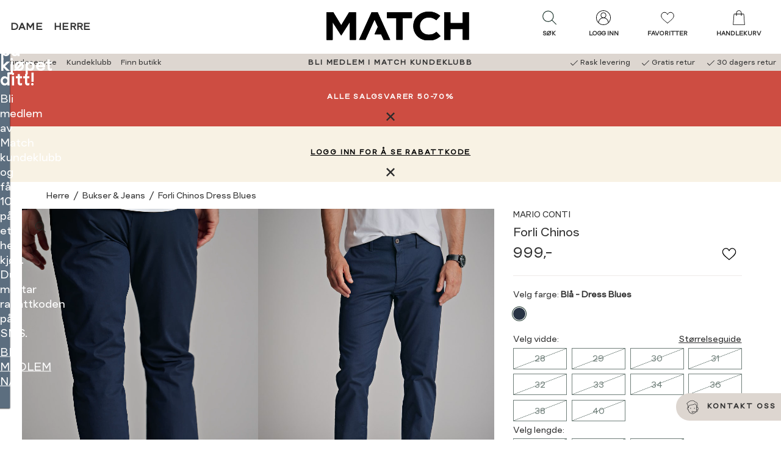

--- FILE ---
content_type: text/html; charset=utf-8
request_url: https://www.matchfashion.no/herreklaer/bukser-jeans/forli-chinos-fcc49acb/dress-blues/
body_size: 104041
content:


<!doctype html>
<html lang="no" class="no-js">
    <head>
        <meta charset="utf-8" />
        <title>Forli Chinos Dress Blues | MATCH nettbutikk</title>
<link href="https://www.matchfashion.no/herreklaer/bukser-jeans/forli-chinos-fcc49acb/dress-blues/" rel="canonical" />

<meta content="Sort chinos bukse i en komfortabel bomulls-kb\valitet med stretch. Buksen har stikklommer foran, lommer med knapp bak, ton i ton stikninger og metallogo avsender på baklomme. Passform: Smal setevidde, normal livhøyde og smale ben. " name="description" />

<meta property="og:type" content="og:product" /> 
<meta property="og:title" content="Forli Chinos Dress Blues" />
<meta property="og:description" content="Sort chinos bukse i en komfortabel bomulls-kb\valitet med stretch. Buksen har stikklommer foran, lommer med knapp bak, ton i ton stikninger og metallogo avsender p&#229; baklomme. Passform: Smal setevidde, normal livh&#248;yde og smale ben. " />
<meta property="og:url" content="https://www.matchfashion.no/herreklaer/bukser-jeans/forli-chinos-fcc49acb/dress-blues/" />


    <meta property="og:image" content="https://www.matchfashion.no/globalassets/importedresources/7/image/7242327_c29-marioconti-nos-modell-front_forli-chinos-c29.jpg?w=1250&amp;h=640" />

<meta property="og:site_name" content="MATCH nettbutikk" />
<meta property="og:locale" content="nb_NO" />




<meta name="viewport" content="width=device-width,initial-scale=1" />
<meta name="msapplication-config" content="none" />
<meta name='zd-site-verification' content="y30uk3dtmclym19wyyjze" />
    <meta name="Environment" value="production" />

<div id="g_id_onload"
     data-client_id="6174666460-6hndckvklj10g9kp078cc8svr4uou42d.apps.googleusercontent.com"
     data-callback="googleLoginCallback">
</div>
<script>
    function googleLoginCallback(jwt) {

        var options = {
            loginUrl: '/Login/LoginWithGoogleAsync',
            connectUrl: '/OAuth/ConnectGoogleUserAsync',
            createUrl: '/OAuth/CreateGoogleUserAsync'
        };

        window.voice.googleLogin.init(options);
        window.voice.googleLogin.onSuccess(jwt)
    }
</script>

    <meta name="theme-color" content="#5c6e7f">

    <meta name="msapplication-square144x144logo" content="/UI/favicons/Match/mstile-144x144.png" />
    <meta name="msapplication-square150x150logo" content="/UI/favicons/Match/mstile-150x150.png" />
    <meta name="msapplication-wide310x150logo" content="/UI/favicons/Match/mstile-310x150.png" />
    <meta name="msapplication-square310x310logo" content="/UI/favicons/Match/mstile-310x310.png" />
    <meta name="msapplication-square70x70logo" content="/UI/favicons/Match/mstile-70x70.png" />
    <link rel="apple-touch-icon" sizes="180x180" href="/UI/favicons/Match/apple-touch-icon.png">
    <link rel="icon" type="image/png" href="/UI/favicons/Match/favicon-32x32.png" sizes="32x32">
    <link rel="icon" type="image/png" href="/UI/favicons/Match/favicon-16x16.png" sizes="16x16">
    <link rel="mask-icon" href="/UI/favicons/Match/safari-pinned-tab.svg" color="#5bbad5">
    <link rel="shortcut icon" href="/UI/favicons/Match/favicon.ico">



    <div style="display:none;height:0;width:0;"><svg xmlns="http://www.w3.org/2000/svg" xmlns:xlink="http://www.w3.org/1999/xlink"><symbol fill="none" id="sprite-arrow-bold" viewBox="0 0 12 12">
    <path d="M1.875 6H10.125" stroke="currentColor" stroke-width="2" stroke-linecap="round" stroke-linejoin="round"/>
    <path d="M6.75 2.625L10.125 6L6.75 9.375" stroke="currentColor" stroke-width="2" stroke-linecap="round" stroke-linejoin="round"/>
</symbol><use xlink:href="#sprite-arrow-bold" width="12" height="12" y="0"/><view id="sprite-arrow-bold-view" viewBox="0 0 12 12"/><symbol fill="none" id="sprite-arrow-medium" viewBox="0 0 18 18">
    <path d="M2.8125 9H15.1875" stroke="currentColor" stroke-width="2" stroke-linecap="round" stroke-linejoin="round"/>
    <path d="M10.125 3.9375L15.1875 9L10.125 14.0625" stroke="currentColor" stroke-width="2" stroke-linecap="round" stroke-linejoin="round"/>
</symbol><use xlink:href="#sprite-arrow-medium" width="18" height="18" y="12"/><view id="sprite-arrow-medium-view" viewBox="0 12 18 18"/><symbol x="0px" y="0px" id="sprite-arrow" viewBox="0 0 17.1 14.5">
<g>
	<path stroke="currentColor" style="fill:none;stroke-width:2;stroke-linecap:round;stroke-linejoin:round;" d="M1,7.3h15.1"/>
	<path stroke="currentColor" style="fill:none;stroke-width:2;stroke-linecap:round;stroke-linejoin:round;" d="M9.9,1.1l6.2,6.2l-6.2,6.2"/>
</g>
</symbol><use xlink:href="#sprite-arrow" width="17.1" height="14.5" y="30"/><view id="sprite-arrow-view" viewBox="0 30 17.1 14.5"/><symbol id="sprite-availability" viewBox="0 0 32 32"><defs><style>.cls-1{stroke-linecap:round;stroke-linejoin:round;}.cls-1,.cls-2{fill:none;stroke:#1d1d1b;}.cls-2{stroke-miterlimit:10;}</style></defs><circle class="cls-2" cx="16" cy="12.25" r="5.26"/><path class="cls-1" d="m27.72,12.25c0,6.66-11.72,19.22-11.72,19.22,0,0-11.72-12.75-11.72-19.22S9.53.53,16,.53s11.72,5.25,11.72,11.72Z"/></symbol><use xlink:href="#sprite-availability" width="32" height="32" y="44.5"/><view id="sprite-availability-view" viewBox="0 44.5 32 32"/><symbol fill="none" id="sprite-bank-card" viewBox="0 0 24 24">
<g clip-path="url(#clip0_214_326)">
<path d="M20.5263 8.41895H3.47369V10.6263H20.5263V8.41895Z" fill="black"/>
<path d="M20.5263 6.49579H3.47369V17.5042H20.5263V6.49579Z" stroke="black" stroke-linecap="round" stroke-linejoin="round"/>
<path d="M5.12213 15.3347H12.4642" stroke="black" stroke-miterlimit="10"/>
</g>
<defs>
<clipPath id="clip0_214_326">
<rect width="18" height="11.9558" fill="white" transform="translate(3 6.02211)"/>
</clipPath>
</defs>
</symbol><use xlink:href="#sprite-bank-card" width="24" height="24" y="76.5"/><view id="sprite-bank-card-view" viewBox="0 76.5 24 24"/><symbol fill="none" id="sprite-bell" viewBox="0 0 14 16">
<g clip-path="url(#clip0_538_2224)">
<path d="M8.82771 13.471C8.82771 14.2289 8.00666 15.1052 6.99613 15.1052C5.9856 15.1052 5.16455 14.2289 5.16455 13.471" stroke="black" stroke-width="0.833333" stroke-linejoin="round"/>
<path d="M11.0304 8.65524V6.08945C11.0304 4.20261 9.76721 2.62366 8.02248 2.18156C8.02248 1.57366 7.75405 0.894714 6.99616 0.894714C6.23827 0.894714 5.96984 1.57366 5.96984 2.18156C4.22511 2.62366 2.96195 4.2105 2.96195 6.08945V8.65524C2.96195 10.1237 2.22774 11.221 1.13037 12.3263V13.4237H12.8698V12.3263C11.7725 11.2289 11.0383 10.1237 11.0383 8.65524H11.0304Z" stroke="black" stroke-width="0.833333" stroke-linecap="round" stroke-linejoin="round"/>
</g>
<defs>
<clipPath id="clip0_538_2224">
<rect width="12.5289" height="15" fill="white" transform="translate(0.735596 0.5)"/>
</clipPath>
</defs>
</symbol><use xlink:href="#sprite-bell" width="14" height="16" y="100.5"/><view id="sprite-bell-view" viewBox="0 100.5 14 16"/><symbol x="0px" y="0px" style="enable-background:new 0 0 632.2 677.4;" id="sprite-box" viewBox="0 0 632.2 677.4">
<g>
	<path d="M311.9,60c7.4-0.4,14.4,3,21.1,6.2l234,114.9c8.1,4,9.1,14.8,9.1,23.8l-0.3,275c0,4.3,0,8.7-2,12.5   c-2.7,5.3-8.5,8.2-13.9,10.8L326.8,613.8c-3.6,1.7-7.3,3.4-11.2,3.6c-4.9,0.2-9.6-2.1-14-4.3L67.8,496.8c-3.2-1.6-6.6-3.3-8.7-6.2   c-2.8-3.8-2.9-8.9-2.9-13.7L56,192.3c0-3.4,0-7,1.9-9.9s4.9-4.3,7.8-5.8L295.6,65.4C300.8,62.9,306.2,60.4,311.9,60 M468.2,351.2   l-48.1,22.2c-2.1,1-4.6,1.3-6.9,0.7c-5.5-1.5-5.7-6.3-5.6-10.5l0.9-86.2c0.1-5-2.8-9.6-7.2-11.8L170.9,151.3c-3-1.5-6.1-3-9.5-3.1   c-3.4-0.1-6.6,1.2-9.7,2.6c-25,10.8-49.2,23.2-72.6,37.3l166.9,82.4c4,2,8.2,4.1,10.4,7.9c2.2,3.8,1.3,9.8-2.9,11.2L74.6,201.4   c-1.3-0.7-2.8-0.8-4.2-0.4c-2.8,0.8-2.9,3.3-2.9,5.4c0,87.3-0.1,174.5-0.1,261.7c0,4.5,0.1,9.3,2.8,12.9c2,2.6,5,4.2,8,5.6   l220.6,109.2c3.1,1.5,6.9,0.3,8.5-2.9c0.4-0.9,0.7-1.8,0.7-2.8c0.2-85,0.5-169.9,0.7-254.9c0-7.5-0.4-16-5.9-21   c-3.7-3.4-8.9-4.4-13.3-6.7c-4.4-2.3-8.4-7.3-6.6-12c2.7-5.7,11-0.9,16.5,2.4c13.9,8.3,31.5-0.1,45.1-8.8   c12.2-7.8,28.2-15.9,40-7.5c-13.9,11.8-29.9,21-47.1,27c-9.2,3.2-16.8,13.7-16.8,23.4v258.2c0,3.8,2.6,9.3,5.8,7.2l217.5-103.3   c8.1-3.8,17.4-9.5,17.4-18.5l-0.3-274l-64.7,30.3c-7.9,3.7-14.3,13.9-14.3,22.6l0.4,73.5c0,5.3,0,11-3.1,15.3   C476.8,347.1,472.4,349.2,468.2,351.2 M499.7,215.5c17.1-8.4,34.2-16.9,50.7-26.6L331.2,80.3c-5.9-2.9-12.2-5.9-18.8-5.5   c-4.6,0.3-8.9,2.4-13.1,4.3l-51.1,24.3c0.5,5.7,6.3,9.2,11.5,11.7l213.5,104.5C481.5,223.8,491.3,219.6,499.7,215.5 M415.3,254.5   c2.7-0.1,5.2-1.3,7.6-2.5l42.5-20.7L242.7,121.7c-5.4-2.7-11.1-5.4-17.1-5c-4.7,0.3-9,2.4-13.2,4.4L188,133.2   c-1.9,0.9-4,2.1-4.6,4.2c-1,3.4,2.8,6.2,6,7.8l216.4,106.5C408.8,253.1,412,254.6,415.3,254.5 M420.4,280.1   c-0.1,21.4-0.2,42.7-0.2,64.1c0,4.4,1.4,10.3,5.8,10.3c1.2-0.1,2.3-0.4,3.4-1l25.8-12c7.4-3.4,16-8.7,15.7-16.9   c-0.7-22.5-0.7-45,0.2-67.5c0.1-2.2,0.2-4.5-0.8-6.5c-1-2-3.4-3.4-5.4-2.6c-11.9,5-23.6,10.5-35.1,16.5c-2.8,1.4-5.7,3-7.4,5.7   C420.5,272.9,420.4,276.6,420.4,280.1L420.4,280.1z"/>
</g>
</symbol><use xlink:href="#sprite-box" width="632.2" height="677.4" y="116.5"/><view style="enable-background:new 0 0 632.2 677.4;" id="sprite-box-view" viewBox="0 116.5 632.2 677.4"/><symbol fill="none" id="sprite-check-mark" viewBox="0 0 24 24">
<g clip-path="url(#clip0_214_467)">
<path d="M7.45453 11.9545L10.5091 15.0182L16.5454 8.98181" stroke="black" stroke-linecap="round" stroke-linejoin="round"/>
</g>
<defs>
<clipPath id="clip0_214_467">
<rect width="10" height="6.94545" fill="white" transform="translate(7 8.52727)"/>
</clipPath>
</defs>
</symbol><use xlink:href="#sprite-check-mark" width="24" height="24" y="793.9"/><view id="sprite-check-mark-view" viewBox="0 793.9 24 24"/><symbol id="sprite-checkbox-empty" viewBox="0 0 32 32">
    <path fill="currentColor" stroke="none" d="M 5 5 L 5 6 L 5 26 L 5 27 L 6 27 L 26 27 L 27 27 L 27 26 L 27 6 L 27 5 L 26 5 L 6 5 L 5 5 z M 7 7 L 25 7 L 25 25 L 7 25 L 7 7 z"/>
</symbol><use xlink:href="#sprite-checkbox-empty" width="28" height="28" y="817.9"/><view id="sprite-checkbox-empty-view" viewBox="0 817.9 28 28"/><symbol x="0px" y="0px" fill="currentColor" stroke="none" style="enable-background:new 0 0 28 28;" id="sprite-checkbox" viewBox="0 0 28 28">
<path d="M4,4h20v20H4V4z M18.6,9.9l-6.4,6.4l-2.9-2.9l-1.3,1.3l3.5,3.5l0.6,0.6l0.6-0.6l7-7L18.6,9.9z"/>
</symbol><use xlink:href="#sprite-checkbox" width="28" height="28" y="845.9"/><view style="enable-background:new 0 0 28 28;" id="sprite-checkbox-view" viewBox="0 845.9 28 28"/><symbol id="sprite-checklist" viewBox="0 0 32 32">
    <defs>
        <style>.cls-1{fill:none;stroke:currentColor;stroke-linecap:round;stroke-linejoin:round;stroke-width:1.5px;}</style>
    </defs>
    <rect class="cls-1" x="4.92" y="2.29" width="22.16" height="27.43"/>
    <polyline class="cls-1" points="8.32 9.54 10.01 11.45 13.31 8"/>
    <line class="cls-1" x1="16.15" y1="10.37" x2="23.68" y2="10.37"/>
    <polyline class="cls-1" points="8.32 15.28 10.01 17.19 13.31 13.74"/>
    <line class="cls-1" x1="16.15" y1="16.11" x2="23.68" y2="16.11"/>
    <polyline class="cls-1" points="8.32 21.02 10.01 22.94 13.31 19.48"/>
    <line class="cls-1" x1="16.15" y1="21.85" x2="23.68" y2="21.85"/>
</symbol><use xlink:href="#sprite-checklist" width="32" height="32" y="873.9"/><view id="sprite-checklist-view" viewBox="0 873.9 32 32"/><symbol id="sprite-checkmark-white" viewBox="0 0 32 32">
    <path fill="#ffffff" d="M 28.28125 6.28125 L 11 23.5625 L 3.71875 16.28125 L 2.28125 17.71875 L 10.28125 25.71875 L 11 26.40625 L 11.71875 25.71875 L 29.71875 7.71875 L 28.28125 6.28125 z" overflow="visible"/>
</symbol><use xlink:href="#sprite-checkmark-white" width="28" height="28" y="905.9"/><view id="sprite-checkmark-white-view" viewBox="0 905.9 28 28"/><symbol fill="currentColor" stroke="none" id="sprite-checkmark" viewBox="0 0 32 32">
    <path d="M 28.28125 6.28125 L 11 23.5625 L 3.71875 16.28125 L 2.28125 17.71875 L 10.28125 25.71875 L 11 26.40625 L 11.71875 25.71875 L 29.71875 7.71875 L 28.28125 6.28125 z" overflow="visible"/>
</symbol><use xlink:href="#sprite-checkmark" width="28" height="28" y="933.9"/><view id="sprite-checkmark-view" viewBox="0 933.9 28 28"/><symbol x="0px" y="0px" style="enable-background:new 0 0 28 28;" id="sprite-chevron-back" viewBox="0 0 28 28">
<path d="M10.9,14l1.2,1.2l3.8,3.8l1.2-1.3L13.4,14l3.8-3.8L16,9l-3.8,3.8L10.9,14z"/>
</symbol><use xlink:href="#sprite-chevron-back" width="28" height="28" y="961.9"/><view style="enable-background:new 0 0 28 28;" id="sprite-chevron-back-view" viewBox="0 961.9 28 28"/><symbol fill="white" id="sprite-chevron-down-white" viewBox="0 0 32 32">
    <path d="M 4.21875 10.78125 L 2.78125 12.21875 L 15.28125 24.71875 L 16 25.40625 L 16.71875 24.71875 L 29.21875 12.21875 L 27.78125 10.78125 L 16 22.5625 L 4.21875 10.78125 z"/>
</symbol><use xlink:href="#sprite-chevron-down-white" width="28" height="28" y="989.9"/><view id="sprite-chevron-down-white-view" viewBox="0 989.9 28 28"/><symbol fill="currentColor" id="sprite-chevron-down" viewBox="0 0 32 32">
    <path d="M 4.21875 10.78125 L 2.78125 12.21875 L 15.28125 24.71875 L 16 25.40625 L 16.71875 24.71875 L 29.21875 12.21875 L 27.78125 10.78125 L 16 22.5625 L 4.21875 10.78125 z"/>
</symbol><use xlink:href="#sprite-chevron-down" width="28" height="28" y="1017.9"/><view id="sprite-chevron-down-view" viewBox="0 1017.9 28 28"/><symbol x="0px" y="0px" fill="white" style="enable-background:new 0 0 28 28;" id="sprite-chevron-forward-white" viewBox="0 0 28 28">
<path d="M17.1,14l-1.2-1.2L12.1,9l-1.2,1.3l3.7,3.7l-3.8,3.8L12,19l3.8-3.8L17.1,14z"/>
</symbol><use xlink:href="#sprite-chevron-forward-white" width="28" height="28" y="1045.9"/><view style="enable-background:new 0 0 28 28;" id="sprite-chevron-forward-white-view" viewBox="0 1045.9 28 28"/><symbol x="0px" y="0px" fill="curentColor" style="enable-background:new 0 0 28 28;" id="sprite-chevron-forward" viewBox="0 0 28 28">
<path d="M17.1,14l-1.2-1.2L12.1,9l-1.2,1.3l3.7,3.7l-3.8,3.8L12,19l3.8-3.8L17.1,14z"/>
</symbol><use xlink:href="#sprite-chevron-forward" width="28" height="28" y="1073.9"/><view style="enable-background:new 0 0 28 28;" id="sprite-chevron-forward-view" viewBox="0 1073.9 28 28"/><symbol x="0px" y="0px" style="enable-background:new 0 0 28 28;" id="sprite-chevron-left-white" viewBox="0 0 28 28">
<path d="M16.7,3.7L7,13.4L6.4,14L7,14.6l9.6,9.6l1.3-1.3l-9-9l9-9L16.7,3.7z"/>
</symbol><use xlink:href="#sprite-chevron-left-white" width="28" height="28" y="1101.9"/><view style="enable-background:new 0 0 28 28;" id="sprite-chevron-left-white-view" viewBox="0 1101.9 28 28"/><symbol id="sprite-chevron-left" viewBox="0 0 32 32">
    <path style="text-indent:0;text-align:start;line-height:normal;text-transform:none;block-progression:tb;-inkscape-font-specification:Bitstream Vera Sans" d="M 19.03125 4.28125 L 8.03125 15.28125 L 7.34375 16 L 8.03125 16.71875 L 19.03125 27.71875 L 20.46875 26.28125 L 10.1875 16 L 20.46875 5.71875 L 19.03125 4.28125 z" overflow="visible" font-family="Bitstream Vera Sans"/>
</symbol><use xlink:href="#sprite-chevron-left" width="28" height="28" y="1129.9"/><view id="sprite-chevron-left-view" viewBox="0 1129.9 28 28"/><symbol x="0px" y="0px" style="enable-background:new 0 0 28 28;" id="sprite-chevron-right-white" viewBox="0 0 28 28">
<path d="M11.3,3.7L10.1,5l9,9l-9,9l1.3,1.3l9.6-9.6l0.6-0.6L21,13.4L11.3,3.7z"/>
</symbol><use xlink:href="#sprite-chevron-right-white" width="28" height="28" y="1157.9"/><view style="enable-background:new 0 0 28 28;" id="sprite-chevron-right-white-view" viewBox="0 1157.9 28 28"/><symbol x="0px" y="0px" style="enable-background:new 0 0 28 28;" id="sprite-chevron-right" viewBox="0 0 28 28">
<path d="M11.3,3.7L10.1,5l9,9l-9,9l1.3,1.3l9.6-9.6l0.6-0.6L21,13.4L11.3,3.7z"/>
</symbol><use xlink:href="#sprite-chevron-right" width="28" height="28" y="1185.9"/><view style="enable-background:new 0 0 28 28;" id="sprite-chevron-right-view" viewBox="0 1185.9 28 28"/><symbol id="sprite-chevron-up" viewBox="0 0 32 32">
    <path style="text-indent:0;text-align:start;line-height:normal;text-transform:none;block-progression:tb;-inkscape-font-specification:Bitstream Vera Sans" d="M 16 6.59375 L 15.28125 7.28125 L 2.78125 19.78125 L 4.21875 21.21875 L 16 9.4375 L 27.78125 21.21875 L 29.21875 19.78125 L 16.71875 7.28125 L 16 6.59375 z" overflow="visible" font-family="Bitstream Vera Sans"/>
</symbol><use xlink:href="#sprite-chevron-up" width="28" height="28" y="1213.9"/><view id="sprite-chevron-up-view" viewBox="0 1213.9 28 28"/><symbol fill="none" id="sprite-chevron" viewBox="0 0 24 24">
<g clip-path="url(#clip0_214_297)">
<path d="M8.23535 19.5294L15.7648 12L8.23535 4.47058" stroke="black" stroke-linecap="round" stroke-linejoin="round"/>
</g>
<defs>
<clipPath id="clip0_214_297">
<rect width="8.47059" height="16" fill="white" transform="translate(7.76465 4)"/>
</clipPath>
</defs>
</symbol><use xlink:href="#sprite-chevron" width="24" height="24" y="1241.9"/><view id="sprite-chevron-view" viewBox="0 1241.9 24 24"/><symbol fill="none" id="sprite-clock" viewBox="0 0 20 20">
  <path d="M10 17.5C14.1421 17.5 17.5 14.1421 17.5 10C17.5 5.85786 14.1421 2.5 10 2.5C5.85786 2.5 2.5 5.85786 2.5 10C2.5 14.1421 5.85786 17.5 10 17.5Z" stroke="black" stroke-width="0.9" stroke-linecap="round" stroke-linejoin="round"/>
  <path d="M10 5.5V10L13 11.5" stroke="black" stroke-width="0.9" stroke-linecap="round" stroke-linejoin="round"/>
</symbol><use xlink:href="#sprite-clock" width="20" height="20" y="1265.9"/><view id="sprite-clock-view" viewBox="0 1265.9 20 20"/><symbol id="sprite-close-filled" viewBox="0 0 10 10">
  <path fill="currentColor" d="M1.3 0L.1 1.3l3.7 3.7-3.8 3.8 1.2 1.2 3.8-3.8 3.8 3.8 1.2-1.2-3.7-3.8 3.7-3.7L8.8.1 5.1 3.8 1.3 0Z"/>
</symbol><use xlink:href="#sprite-close-filled" width="10" height="10" y="1285.9"/><view id="sprite-close-filled-view" viewBox="0 1285.9 10 10"/><symbol x="0px" y="0px" style="enable-background:new 0 0 28 28;" fill="currentColor" id="sprite-close" viewBox="0 0 28 28">
    <path d="M10.2,9L9,10.3l3.7,3.7l-3.8,3.8l1.2,1.2l3.8-3.8l3.8,3.8l1.2-1.2L15.2,14l3.7-3.7l-1.2-1.2L14,12.8L10.2,9z"/>
</symbol><use xlink:href="#sprite-close" width="28" height="28" y="1295.9"/><view style="enable-background:new 0 0 28 28;" id="sprite-close-view" viewBox="0 1295.9 28 28"/><symbol fill="none" id="sprite-close2" viewBox="0 0 24 24">
<g clip-path="url(#clip0_205_208)">
<path d="M5.46667 18.5333L18.5333 5.46667" stroke="black" stroke-miterlimit="10" stroke-linecap="round"/>
<path d="M5.46667 5.46667L18.5333 18.5333" stroke="black" stroke-miterlimit="10" stroke-linecap="round"/>
</g>
<defs>
<clipPath id="clip0_205_208">
<rect width="14" height="14" fill="white" transform="translate(5 5)"/>
</clipPath>
</defs>
</symbol><use xlink:href="#sprite-close2" width="24" height="24" y="1323.9"/><view id="sprite-close2-view" viewBox="0 1323.9 24 24"/><symbol fill="none" id="sprite-cog" viewBox="0 0 23 22">
<g clip-path="url(#clip0_362_458)">
<path d="M11.5017 7.22496C9.32495 7.22496 7.55334 8.91954 7.55334 11.0016C7.55334 13.0837 9.32495 14.7783 11.5017 14.7783C13.6784 14.7783 15.45 13.0837 15.45 11.0016C15.45 8.91954 13.6784 7.22496 11.5017 7.22496ZM11.5017 13.9278C9.81249 13.9278 8.43915 12.6141 8.43915 10.9984C8.43915 9.3826 9.81249 8.06897 11.5017 8.06897C13.1909 8.06897 14.5642 9.3826 14.5642 10.9984C14.5642 12.6141 13.1909 13.9278 11.5017 13.9278Z" fill="#1D1D1B"/>
<path d="M22.6635 13.0444C21.4344 12.7587 20.576 11.918 20.576 10.9984C20.576 10.0789 21.4344 9.23816 22.6635 8.95245C22.9004 8.89662 23.0446 8.67002 22.9897 8.4467C22.6978 7.23816 22.2 6.08874 21.5099 5.03455C21.3829 4.83751 21.1116 4.77511 20.9056 4.89662C19.8241 5.52716 18.5984 5.51074 17.9186 4.86378C17.2285 4.20368 17.2148 3.05754 17.8843 2.00664C18.0113 1.80959 17.9461 1.55015 17.7401 1.42864C16.6345 0.768542 15.4329 0.292351 14.1728 0.0132049C13.9359 -0.0393402 13.699 0.101875 13.6441 0.325192C13.3454 1.50089 12.4664 2.32191 11.5051 2.32191C10.5438 2.32191 9.66483 1.50089 9.36613 0.325192C9.30777 0.0985908 9.07086 -0.0393402 8.8374 0.0132049C7.57392 0.292351 6.37225 0.768542 5.27015 1.42864C5.06415 1.55015 4.99891 1.80959 5.12595 2.00664C5.79545 3.05754 5.77828 4.20368 5.09161 4.86378C4.41181 5.51403 3.1861 5.52716 2.1046 4.89662C1.8986 4.77511 1.62736 4.83751 1.50033 5.03455C0.799928 6.09202 0.302092 7.24145 0.0102577 8.44999C-0.0446758 8.67659 0.102958 8.90319 0.336426 8.95573C1.56556 9.24145 2.4239 10.0822 2.4239 11.0017C2.4239 11.9213 1.56556 12.762 0.336426 13.0477C0.0995248 13.1035 -0.0446758 13.3301 0.0102577 13.5534C0.302092 14.762 0.799928 15.9114 1.49003 16.9656C1.61706 17.1626 1.8883 17.225 2.0943 17.1035C3.1758 16.473 4.40151 16.4894 5.08131 17.1364C5.77142 17.7965 5.78515 18.9426 5.11565 19.9935C4.98861 20.1905 5.05385 20.45 5.25985 20.5715C6.36539 21.2316 7.56706 21.7078 8.8271 21.9869C9.064 22.0395 9.3009 21.8983 9.35583 21.6749C9.65453 20.4992 10.5335 19.6782 11.4948 19.6782C12.4561 19.6782 13.3351 20.4992 13.6338 21.6749C13.6819 21.8687 13.8638 22.0001 14.063 22.0001C14.0973 22.0001 14.1282 21.9968 14.1625 21.9902C15.426 21.7111 16.6277 21.2349 17.7298 20.5748C17.9358 20.4533 18.001 20.1938 17.874 19.9968C17.2045 18.9459 17.2216 17.7997 17.9083 17.1396C18.5881 16.4894 19.8138 16.4763 20.8953 17.1068C21.1013 17.2283 21.3726 17.1659 21.4996 16.9689C22.1897 15.9114 22.6875 14.762 22.9794 13.5567C23.0343 13.3301 22.8867 13.1035 22.6532 13.051L22.6635 13.0444ZM20.9743 16.1741C19.6284 15.5502 18.1898 15.6782 17.2937 16.5354C16.3976 17.3925 16.2637 18.7685 16.9161 20.0559C16.1161 20.496 15.2646 20.8309 14.3788 21.0641C13.8879 19.7111 12.7754 18.8277 11.5051 18.8277C10.2348 18.8277 9.1258 19.7111 8.6314 21.0641C7.74559 20.8342 6.89412 20.496 6.09415 20.0559C6.74649 18.7653 6.61259 17.3925 5.71648 16.5354C4.82038 15.6782 3.38181 15.5502 2.03593 16.1741C1.57586 15.4089 1.22566 14.5945 0.981895 13.7472C2.39643 13.2776 3.32001 12.2135 3.32001 10.9984C3.32001 9.78332 2.39643 8.72256 0.981895 8.24966C1.22223 7.40237 1.57586 6.58792 2.03593 5.82273C3.38524 6.4467 4.82381 6.31862 5.71648 5.46148C6.61259 4.60434 6.74649 3.22831 6.09415 1.94096C6.89412 1.50089 7.74559 1.16591 8.6314 0.932745C9.12236 2.28578 10.2348 3.1692 11.5051 3.1692C12.7754 3.1692 13.8844 2.28578 14.3788 0.932745C15.2646 1.16263 16.1161 1.50089 16.9161 1.94096C16.2637 3.2316 16.3976 4.60434 17.2937 5.46148C18.1898 6.31862 19.6284 6.4467 20.9743 5.82273C21.4344 6.58792 21.7846 7.40237 22.0283 8.24966C20.6138 8.71928 19.6902 9.78332 19.6902 10.9984C19.6902 12.2135 20.6138 13.2743 22.0283 13.7472C21.788 14.5945 21.4344 15.4089 20.9743 16.1741Z" fill="#1D1D1B"/>
</g>
<defs>
<clipPath id="clip0_362_458">
<rect width="23" height="22" fill="white"/>
</clipPath>
</defs>
</symbol><use xlink:href="#sprite-cog" width="23" height="22" y="1347.9"/><view id="sprite-cog-view" viewBox="0 1347.9 23 22"/><symbol id="sprite-credit-card" viewBox="0 0 80 80">
  <path style=" " d="M 29 19 C 27.390625 19 25.96875 19.785156 25.050781 20.972656 C 24.28125 20.582031 23.507813 20.296875 22.734375 20.144531 C 21.734375 19.949219 20.726563 19.960938 19.703125 20.203125 C 17.660156 20.683594 15.621094 21.984375 13.144531 24.035156 C 10.339844 26.359375 4.359375 31.347656 4.359375 31.347656 C 3.933594 31.703125 3.878906 32.335938 4.230469 32.757813 C 4.585938 33.183594 5.214844 33.242188 5.640625 32.886719 C 5.640625 32.886719 11.625 27.894531 14.421875 25.578125 C 16.796875 23.609375 18.628906 22.511719 20.164063 22.144531 C 21.53125 21.824219 22.726563 22.03125 24.167969 22.785156 C 24.066406 23.179688 24 23.578125 24 24 L 24 44.453125 L 21.285156 45.734375 C 20.957031 45.882813 20.730469 46.199219 20.699219 46.558594 C 20.667969 46.917969 20.832031 47.265625 21.128906 47.472656 C 21.429688 47.675781 21.816406 47.703125 22.140625 47.542969 L 39.8125 39.203125 L 39.316406 38.707031 C 39.621094 39.011719 40.078125 39.085938 40.464844 38.902344 C 41.304688 38.492188 42.25 38 43 38 C 45.21875 38 47 39.78125 47 42 C 47 43.265625 46.40625 44.371094 45.480469 45.109375 C 45.070313 45.4375 44.984375 46.027344 45.28125 46.460938 L 44.726563 45.738281 L 28.292969 58.402344 C 25.355469 60.664063 21.753906 61.890625 18.046875 61.890625 L 6 61.890625 C 5.640625 61.886719 5.304688 62.074219 5.121094 62.386719 C 4.941406 62.699219 4.941406 63.082031 5.121094 63.394531 C 5.304688 63.707031 5.640625 63.894531 6 63.890625 L 18.046875 63.890625 C 21.65625 63.890625 25.175781 62.847656 28.195313 60.910156 C 29.203125 62.179688 30.757813 63 32.5 63 C 34.210938 63 35.511719 61.898438 36.414063 60.933594 C 36.484375 60.855469 36.460938 60.855469 36.53125 60.777344 C 37.402344 62.664063 39.292969 64 41.5 64 C 43.199219 64 44.519531 63.144531 45.359375 62.09375 C 45.757813 61.59375 45.863281 61.066406 46.113281 60.53125 C 46.863281 61.296875 48.109375 62 49.964844 62 C 51.449219 62 52.78125 61.429688 53.792969 60.488281 C 54.804688 59.546875 55.515625 58.261719 55.957031 56.785156 L 55.964844 56.769531 L 57.019531 53 L 71 53 C 73.75 53 76 50.75 76 48 L 76 24 C 76 21.25 73.75 19 71 19 Z M 29 21 L 71 21 C 72.667969 21 74 22.332031 74 24 L 74 26 L 26 26 L 26 24 C 26 22.332031 27.332031 21 29 21 Z M 26 30 L 74 30 L 74 48 C 74 49.667969 72.667969 51 71 51 L 41.175781 51 L 46.738281 46.714844 C 46.890625 46.597656 47.007813 46.4375 47.070313 46.253906 C 48.207031 45.167969 49 43.703125 49 42 C 49 38.699219 46.300781 36 43 36 C 41.539063 36 40.367188 36.71875 39.644531 37.074219 C 39.628906 37.082031 39.613281 37.089844 39.597656 37.09375 L 26 43.511719 Z M 31 32 C 30.449219 32 30 32.449219 30 33 C 30 33.550781 30.449219 34 31 34 C 31.550781 34 32 33.550781 32 33 C 32 32.449219 31.550781 32 31 32 Z M 35 32 C 34.449219 32 34 32.449219 34 33 C 34 33.550781 34.449219 34 35 34 C 35.550781 34 36 33.550781 36 33 C 36 32.449219 35.550781 32 35 32 Z M 39 32 C 38.449219 32 38 32.449219 38 33 C 38 33.550781 38.449219 34 39 34 C 39.550781 34 40 33.550781 40 33 C 40 32.449219 39.550781 32 39 32 Z M 43 32 C 42.449219 32 42 32.449219 42 33 C 42 33.550781 42.449219 34 43 34 C 43.550781 34 44 33.550781 44 33 C 44 32.449219 43.550781 32 43 32 Z M 40 41 C 39.449219 41 39 41.449219 39 42 C 39 42.550781 39.449219 43 40 43 C 40.550781 43 41 42.550781 41 42 C 41 41.449219 40.550781 41 40 41 Z M 42 44 C 41.449219 44 41 44.449219 41 45 C 41 45.550781 41.449219 46 42 46 C 42.550781 46 43 45.550781 43 45 C 43 44.449219 42.550781 44 42 44 Z M 38.578125 53 L 54.941406 53 L 54.042969 56.21875 C 53.679688 57.425781 53.113281 58.390625 52.429688 59.027344 C 51.746094 59.664063 50.964844 60 49.964844 60 C 48.5 60 47.835938 59.519531 47.441406 59.078125 C 47.046875 58.640625 46.976563 58.285156 46.976563 58.285156 L 45.042969 58.21875 C 44.773438 59.113281 44.371094 60.125 43.796875 60.84375 C 43.222656 61.5625 42.578125 62 41.5 62 C 39.554688 62 38 60.445313 38 58.5 L 36.132813 58 C 36.132813 58 35.675781 58.785156 34.949219 59.566406 C 34.222656 60.351563 33.273438 61 32.5 61 C 31.417969 61 30.464844 60.511719 29.824219 59.746094 Z M 38 54 C 37.449219 54 37 54.449219 37 55 C 37 55.550781 37.449219 56 38 56 C 38.550781 56 39 55.550781 39 55 C 39 54.449219 38.550781 54 38 54 Z M 47 54 C 46.449219 54 46 54.449219 46 55 C 46 55.550781 46.449219 56 47 56 C 47.550781 56 48 55.550781 48 55 C 48 54.449219 47.550781 54 47 54 Z "/>
</symbol><use xlink:href="#sprite-credit-card" width="28" height="28" y="1369.9"/><view id="sprite-credit-card-view" viewBox="0 1369.9 28 28"/><symbol id="sprite-cross" viewBox="0 0 32 32">
    <path style="text-indent:0;text-align:start;line-height:normal;text-transform:none;block-progression:tb;-inkscape-font-specification:Bitstream Vera Sans" d="M 16 3 C 8.8321429 3 3 8.8321429 3 16 C 3 23.167857 8.8321429 29 16 29 C 23.167857 29 29 23.167857 29 16 C 29 8.8321429 23.167857 3 16 3 z M 16 5 C 22.086977 5 27 9.9130231 27 16 C 27 22.086977 22.086977 27 16 27 C 9.9130231 27 5 22.086977 5 16 C 5 9.9130231 9.9130231 5 16 5 z M 12.21875 10.78125 L 10.78125 12.21875 L 14.5625 16 L 10.78125 19.78125 L 12.21875 21.21875 L 16 17.4375 L 19.78125 21.21875 L 21.21875 19.78125 L 17.4375 16 L 21.21875 12.21875 L 19.78125 10.78125 L 16 14.5625 L 12.21875 10.78125 z" overflow="visible" font-family="Bitstream Vera Sans"/>
</symbol><use xlink:href="#sprite-cross" width="28" height="28" y="1397.9"/><view id="sprite-cross-view" viewBox="0 1397.9 28 28"/><symbol id="sprite-crossed" viewBox="0 0 32 32">
    <path style="text-indent:0;text-align:start;line-height:normal;text-transform:none;block-progression:tb;-inkscape-font-specification:Bitstream Vera Sans" d="M 16 4 C 9.3844277 4 4 9.3844277 4 16 C 4 22.615572 9.3844277 28 16 28 C 22.615572 28 28 22.615572 28 16 C 28 9.3844277 22.615572 4 16 4 z M 16 6 C 18.219126 6 20.24984 6.7519565 21.90625 7.96875 L 16 13.875 L 10.09375 7.96875 C 11.75016 6.7519565 13.780874 6 16 6 z M 7.96875 10.09375 L 13.875 16 L 7.96875 21.90625 C 6.7519565 20.24984 6 18.219126 6 16 C 6 13.780874 6.7519565 11.75016 7.96875 10.09375 z M 24.03125 10.09375 C 25.248044 11.75016 26 13.780874 26 16 C 26 18.219126 25.248044 20.24984 24.03125 21.90625 L 18.125 16 L 24.03125 10.09375 z M 16 18.125 L 21.90625 24.03125 C 20.24984 25.248044 18.219126 26 16 26 C 13.780874 26 11.75016 25.248044 10.09375 24.03125 L 16 18.125 z" overflow="visible" font-family="Bitstream Vera Sans"/>
</symbol><use xlink:href="#sprite-crossed" width="28" height="28" y="1425.9"/><view id="sprite-crossed-view" viewBox="0 1425.9 28 28"/><symbol id="sprite-delete" viewBox="0 0 32 32">
  <path fill="currentColor" d="M 15 4 C 14.476563 4 13.941406 4.183594 13.5625 4.5625 C 13.183594 4.941406 13 5.476563         13 6 L 13 7 L 7 7 L 7 9 L 8 9 L 8 25 C 8 26.644531 9.355469 28 11 28 L 23 28 C 24.644531 28 26 26.644531         26 25 L 26 9 L 27 9 L 27 7 L 21 7 L 21 6 C 21 5.476563 20.816406 4.941406 20.4375 4.5625 C 20.058594         4.183594 19.523438 4 19 4 Z M 15 6 L 19 6 L 19 7 L 15 7 Z M 10 9 L 24 9 L 24 25 C 24 25.554688 23.554688         26 23 26 L 11 26 C 10.445313 26 10 25.554688 10 25 Z M 12 12 L 12 23 L 14 23 L 14 12 Z M 16 12 L 16 23         L 18 23 L 18 12 Z M 20 12 L 20 23 L 22 23 L 22 12 Z "/>
</symbol><use xlink:href="#sprite-delete" width="28" height="28" y="1453.9"/><view id="sprite-delete-view" viewBox="0 1453.9 28 28"/><symbol x="0px" y="0px" style="enable-background:new 0 0 150 150;" id="sprite-delivery-large" viewBox="0 0 150 150">
<g id="Layer_4">
</g>
<g id="Layer_5">
</g>
<g id="Layer_1">
</g>
<g>
</g>
<g id="tekst">
	<path d="M109.6,34.6c-0.5,0-1,0.4-1,1c0,0.5,0.4,1,1,1c0,0,0,0,0,0h4.6c0.4,0,0.7,0.2,0.9,0.5l3.3,6.3c-0.9-1.2-2.3-2-3.9-2h-9.7   c-3.1,0-5.8,1.9-7,4.6c-0.2-0.2-0.5-0.3-0.7-0.4l0,0c-0.1-0.2-0.4-0.3-0.6-0.3l-12.3-1.9c-0.1,0-0.1,0-0.2,0c-0.1,0-0.3,0-0.4,0   c-2.1,0-3.9,1.7-3.9,3.9v2.1c-3.7,0.5-7,2.4-9.2,5.1c-0.3,0.4-0.3,1,0.1,1.4s1,0.3,1.4-0.1c0,0,0,0,0,0c2.3-2.8,5.8-4.6,9.7-4.6   h6.2l-1.9,3.7c-1.3-0.5-2.8-0.8-4.3-0.8C75.2,54,70,59.2,70,65.5s5.2,11.6,11.6,11.6c6.4,0,11.6-5.2,11.6-11.6l-2,0.5   c-0.3,5.1-4.5,9.1-9.6,9.1c-5.3,0-9.7-4.3-9.7-9.7s4.3-9.7,9.7-9.7c1.2,0,2.4,0.2,3.4,0.7l-2.2,4.4c-0.4-0.1-0.8-0.2-1.2-0.2   c-2.7,0-4.8,2.2-4.8,4.8c0,2.7,2.2,4.8,4.8,4.8c2,0,3.8-1.3,4.5-3l-3.3,0.8c-0.3,0.2-0.7,0.2-1.1,0.2c-1.6,0-2.9-1.3-2.9-2.9   c0-1.6,1.3-2.9,2.9-2.9c0.1,0,0.2,0,0.4,0l-1.2,2.5c0,0,0,0.1,0,0.1c0,0,0,0,0,0c0,0,0,0,0,0.1c0,0,0,0,0,0.1c0,0,0,0,0,0   c0,0,0,0,0,0.1c0,0,0,0,0,0c0,0,0,0,0,0c0,0.1,0,0.1,0,0.2c0,0,0,0,0,0c0,0.1,0,0.1,0,0.2c0,0,0,0,0,0c0,0,0,0,0,0.1c0,0,0,0,0,0   c0,0,0,0,0,0.1c0,0,0,0,0,0c0,0,0,0,0,0.1c0,0,0,0,0,0c0,0,0.1,0.1,0.1,0.1c0,0,0,0,0,0c0,0,0,0,0.1,0c0,0,0,0,0,0   c0.1,0.1,0.2,0.1,0.2,0.1c0,0,0,0,0,0c0,0,0.1,0,0.1,0c0,0,0,0,0,0c0,0,0.1,0,0.1,0c0,0,0,0,0,0c0,0,0.1,0,0.1,0c0,0,0,0,0,0   c0.1,0,0.2,0,0.2,0h0l0,0c0,0,0,0,0,0L95.6,63l1.4,3.4c0.8,1.8,2.5,3,4.4,3h8.1c2.1,0,4-1.4,4.6-3.4l4.7-15h3.2c0,0,0.1,0,0.1,0   l1.1,2.1c-1.4,0.9-2.7,1.9-3.7,3.2c-0.3,0.4-0.3,1,0.1,1.4c0.4,0.3,1,0.3,1.4-0.1c0,0,0,0,0,0c0.9-1.1,1.9-2,3.1-2.7L130,66   c0.2,0.5,0.8,0.7,1.3,0.4c0.5-0.2,0.7-0.8,0.4-1.3l-1.2-2.4c0.1,0,0.3,0,0.4,0c1.6,0,2.9,1.3,2.9,2.9c0,1.6-1.3,2.9-2.9,2.9   c-1.3,0-2.3-0.8-2.7-2l-1.6-3.1c-0.3,0.6-0.5,1.4-0.5,2.1c0,2.7,2.2,4.8,4.8,4.8c2.7,0,4.8-2.2,4.8-4.8c0-2.7-2.2-4.8-4.8-4.8   c-0.5,0-0.9,0.1-1.3,0.2l-2.2-4.3c1.1-0.4,2.3-0.7,3.5-0.7c5.3,0,9.7,4.3,9.7,9.7s-4.3,9.7-9.7,9.7c-5.3,0-9.7-4.3-9.7-9.7   c0-2.7,1.1-5.1,2.9-6.9l-0.9-1.8c-2.4,2.1-3.9,5.2-3.9,8.7c0,6.4,5.2,11.6,11.6,11.6c6.4,0,11.6-5.2,11.6-11.6S137.2,54,130.8,54   c-1.6,0-3.1,0.3-4.4,0.9l-0.4-0.9c1.5-0.6,3.1-1,4.9-1c0.5,0,1-0.4,1-1s-0.4-1-1-1c0,0,0,0,0,0c-2,0-4,0.4-5.8,1.2l-2.1-4.1   c0.1,0,0.1,0,0.2,0h1c1.1,0,1.9-0.9,1.9-1.9v-3.9c0-1.1-0.9-1.9-1.9-1.9h-1c-1.4,0-2.5,0.7-3.2,1.8l-3.1-6c-0.5-1-1.5-1.6-2.6-1.6   H109.6z M123.1,42.4h1v3.9h-1c-0.7,0-1.2-0.3-1.6-0.8l-0.2-0.4c-0.1-0.2-0.1-0.4-0.1-0.7C121.2,43.2,122,42.4,123.1,42.4z    M104.8,43.3h9.7c1.6,0,2.9,1.3,2.9,2.9v2.9c-0.5,0-1,0.4-1,1c0,0.4,0.3,0.8,0.6,0.9l-4.6,14.4c-0.4,1.2-1.5,2-2.8,2h-8.1   c-1.2,0-2.2-0.7-2.7-1.8l-1.9-4.6l5.7-10.5c0,0,0,0,0-0.1c0,0,0,0,0,0c0,0,0,0,0,0c0,0,0,0,0-0.1c0,0,0,0,0,0   c0.2-0.5,0-1.1-0.5-1.3c-0.1,0-0.2-0.1-0.4-0.1c-0.3,0-0.6,0.2-0.8,0.4c0,0,0,0,0,0c0,0,0,0,0,0c0,0,0,0,0,0c0,0,0,0,0,0   c0,0,0,0,0,0l-5,9.2l-3.3-7.8h5.1c0.5,0.1,1-0.3,1.1-0.8c0-0.1,0-0.1,0-0.2v-1C99,45.9,101.5,43.3,104.8,43.3z M118.9,44.6l0.3,0.6   v0.1h0l2,3.9h-2v-2.9C119.2,45.7,119.1,45.1,118.9,44.6z M84.6,45.1l-0.3,0.3l11.5,1.8l-0.2-0.2c0.2,0.2,0.4,0.3,0.6,0.3   c0.5,0.1,0.9,0.4,0.9,1v1h-5.6c-0.1,0-0.1,0-0.2,0c0,0-0.1,0-0.1,0h-9.5v-1.9c0-1.1,0.9-1.9,1.9-1.9c0.1,0,0.2,0,0.3,0   C84.1,45.3,84.4,45.3,84.6,45.1z M105.7,49.1c-0.5,0-1,0.4-1,1c0,0.5,0.4,1,1,1s1-0.4,1-1C106.7,49.6,106.3,49.1,105.7,49.1z    M109.6,49.1c-0.5,0-1,0.4-1,1c0,0.5,0.4,1,1,1s1-0.4,1-1C110.5,49.6,110.1,49.1,109.6,49.1z M113.4,49.1c-0.5,0-1,0.4-1,1   c0,0.5,0.4,1,1,1s1-0.4,1-1C114.4,49.6,114,49.1,113.4,49.1z M89.9,51.1h0.7l4.3,10.1l-2.3,0.6c-0.7-2-1.8-3.7-3.4-5l-0.9,1.8   c1.1,1,1.9,2.3,2.4,3.7l-7.3,1.8L89.9,51.1z M104.8,53c-0.5,0-1,0.4-1,1s0.4,1,1,1c0,0,0,0,0,0h7.7c0.5,0,1-0.4,1-1   c0-0.5-0.4-1-1-1c0,0,0,0,0,0H104.8z M105.7,55.9c-0.5,0-1,0.4-1,1c0,0.5,0.4,1,1,1c0,0,0,0,0,0h5.8c0.5,0,1-0.4,1-1s-0.4-1-1-1   c0,0,0,0,0,0H105.7z M103.3,58.8c-1.9,0-3.4,1.5-3.4,3.4c0,1.9,1.5,3.4,3.4,3.4h5.3c1.6,0,2.9-1.3,2.9-2.9c0-1.2-0.8-2.1-1.9-2.5   c-0.1-0.2-0.3-0.3-0.6-0.3l-5-0.9C103.8,58.8,103.6,58.8,103.3,58.8z M107.9,60.7c0,0.5,0.3,1,0.8,1c0.5,0.1,0.8,0.5,0.8,0.9   c0,0.5-0.4,1-1,1h-5.3c-0.8,0-1.4-0.6-1.4-1.4s0.6-1.4,1.4-1.4c0.1,0,0.2,0,0.3,0c0,0,0,0,0,0l4.2,0.8L107.9,60.7z"/>
	<g>
		<path d="M20,96c2-2.3,4.6-5.4,7.9-9.3s5.6-6.6,7.1-8.3c1.5-1.6,2.8-2.9,3.9-3.7c2.6-1.9,5.2-2.9,7.8-2.9c0.6,0,1.3,0.2,2,0.7    c0.7,0.5,1.1,1.2,1.1,2.2c0,1-0.9,2.5-2.8,4.6c-0.9,1-2.3,2-4,3.1c-1.8,1.1-3.7,1.9-5.9,2.6c-0.8,0.1-1.4,0.2-1.8,0.2    c-0.4,0-0.6,0-0.6-0.1c0-0.1,0.1-0.2,0.3-0.3c2.4-1.3,5-3.3,8-5.9c2.9-2.6,4.4-4.3,4.4-5.2c0-0.1-0.1-0.2-0.2-0.2s-0.3,0-0.5,0.1    c-0.2,0.1-0.4,0.1-0.6,0.2c-0.2,0.1-0.7,0.3-1.4,0.7c-0.7,0.4-1.5,0.9-2.3,1.5s-1.8,1.5-3,2.8c-1.2,1.3-2.4,2.7-3.6,4.3    c-4.6,6.5-7.7,10.5-9,12c-0.2,0.3-0.5,0.6-0.8,0.9c0.7,0.1,1.8,0.2,3.2,0.3s2.4,0.2,2.9,0.3c0.5,0.1,1.2,0.2,2.2,0.4    c1,0.2,1.7,0.5,2.3,0.8c1.5,0.9,2.9,2.1,4.2,3.7c0.3,0.3,0.5,0.6,0.5,0.7c0,0.1,0,0.2-0.1,0.2c-0.1,0-0.3-0.1-0.5-0.2    c-0.4-0.1-1-0.3-1.8-0.5c-0.8-0.2-2.5-0.5-5.2-0.8c-2.6-0.3-5.1-0.5-7.3-0.5s-3.8,0-4.8,0c-1.5,1.4-3.6,2.7-6.3,3.9    c-2.7,1.2-4.7,1.8-6.1,1.8c-1.4,0-2.7-0.4-3.9-1.1s-1.8-1.7-1.8-2.9c0-0.9,0.7-1.8,2-2.9C8.1,97.2,13.1,96,20,96z M5.4,103.7    c0,0.3,0.3,0.5,1,0.5c0.9,0,1.6,0,2.2-0.1s1.5-0.4,2.7-1c1.2-0.5,2.5-1.3,3.8-2.4c-1.8,0-3.9,0.3-6.2,1    C6.6,102.4,5.4,103.1,5.4,103.7z"/>
		<path d="M41.3,101c-2.2,0-3.3-1.3-3.3-4c0-1.7,0.7-3.4,2.2-5.3c1.4-1.9,3.2-3.4,5.1-4.6c2-1.2,3.7-1.8,5.2-1.8    c0.7,0,1.3,0.3,1.9,0.8c0.6,0.5,0.9,1.1,0.9,1.6c0,0.9-0.7,2-2,3.1C50,92,48.6,93,47.1,93.7c-1.5,0.7-2.4,1.1-2.9,1.1    c-0.5,0-0.8-0.2-1-0.6C43.1,94,43,94,42.8,94c-0.2,0-0.5,0.4-1,1.1s-0.7,1.4-0.7,1.8c0,0.5,0.2,0.8,0.5,0.9c2.1,0,4.5-0.6,7-1.9    c2.5-1.3,6-3.5,10.4-6.6c0.3-0.2,0.8-0.6,1.4-1c0.6-0.5,1-0.7,1.1-0.8c0.3,0.2,0.4,0.4,0.4,0.7c0,0.3-0.1,0.5-0.4,0.8    c-1.4,1.4-3.2,3-5.5,4.7c-2.2,1.7-4.8,3.4-7.7,5C45.5,100.2,43.1,101,41.3,101z M50.3,87.5c-0.7,0-2,0.8-3.7,2.3    c-1.7,1.5-2.6,2.4-2.6,2.8c0,0.1,0,0.1,0.1,0.1c0.6,0,1.9-0.7,3.7-2.1c1.8-1.4,2.8-2.3,2.8-2.8C50.5,87.6,50.4,87.5,50.3,87.5z"/>
		<path d="M60.8,86.3c0.3,0,0.7,0.1,1.1,0.2c0.5,0.2,0.7,0.4,0.7,0.7s-0.1,0.6-0.4,0.9c-2.9,3-5.1,5.8-6.4,8.2    c-0.3,0.5-0.4,0.9-0.4,1.2c0,0.3,0.1,0.4,0.2,0.4c0.5,0,1.7-0.8,3.5-2.3c1.8-1.5,3.5-3.4,5.3-5.6c1.7-2.2,2.7-4.1,2.8-5.6    c0-0.5,0.1-0.7,0.2-0.7c0.1,0,0.2,0.1,0.3,0.3c0.6,1,0.9,1.9,0.9,2.7c0,1.5-0.9,3.4-2.8,5.7c-1.9,2.3-4,4.3-6.4,6    c-2.4,1.7-4.3,2.6-5.7,2.6c-1.4,0-2.1-0.7-2.1-2.1c0-0.7,0.3-1.5,0.8-2.6s1.2-2.1,2-3.1c1.6-2.1,3-3.7,4.3-5l0.8-0.8    C60.1,86.6,60.5,86.3,60.8,86.3z"/>
		<path d="M68.9,101c-2.2,0-3.3-1.3-3.3-4c0-1.7,0.7-3.4,2.2-5.3c1.4-1.9,3.2-3.4,5.1-4.6c2-1.2,3.7-1.8,5.2-1.8    c0.7,0,1.3,0.3,1.9,0.8c0.6,0.5,0.9,1.1,0.9,1.6c0,0.9-0.7,2-2,3.1c-1.3,1.2-2.7,2.1-4.2,2.8c-1.5,0.7-2.4,1.1-2.9,1.1    c-0.5,0-0.8-0.2-1-0.6C70.7,94,70.6,94,70.4,94c-0.2,0-0.5,0.4-1,1.1s-0.7,1.4-0.7,1.8c0,0.5,0.2,0.8,0.5,0.9c2.1,0,4.5-0.6,7-1.9    c2.5-1.3,6-3.5,10.4-6.6c0.3-0.2,0.8-0.6,1.4-1c0.6-0.5,1-0.7,1.1-0.8c0.3,0.2,0.4,0.4,0.4,0.7c0,0.3-0.1,0.5-0.4,0.8    c-1.4,1.4-3.2,3-5.5,4.7c-2.2,1.7-4.8,3.4-7.7,5C73.1,100.2,70.7,101,68.9,101z M77.9,87.5c-0.7,0-2,0.8-3.7,2.3    c-1.7,1.5-2.6,2.4-2.6,2.8c0,0.1,0,0.1,0.1,0.1c0.6,0,1.9-0.7,3.7-2.1c1.8-1.4,2.8-2.3,2.8-2.8C78.1,87.6,78,87.5,77.9,87.5z"/>
		<path d="M82.1,92.3c1.5-1.1,3.2-2.2,4.9-3.5c-0.9-0.6-1.5-1.2-1.7-1.8c-0.1-0.2-0.1-0.3-0.1-0.4c0-0.6,0.2-0.9,0.5-1.1    c0.4-0.2,1-0.3,1.8-0.3c0.3,0,1.2,0.4,2.7,1.1c1.5,0.8,2.5,1.1,2.9,1.1s1-0.1,1.7-0.4c0.7-0.2,1.3-0.4,1.8-0.4    c0.4,0,0.8,0.1,0.9,0.3c0.7,0.9,1.1,1.5,1.1,1.7s-0.1,0.4-0.3,0.5c-0.2,0.1-0.8,0.5-1.7,1.2c-1,0.7-1.9,1.4-2.9,2.1    c-0.9,0.7-1.8,1.5-2.6,2.4c-0.8,0.9-1.2,1.6-1.2,2.1c0,0.1,0.1,0.1,0.2,0.1c1.5,0,6.6-3.1,15.4-9.2c0.2,0,0.3,0.2,0.3,0.5    c0,0.4-1.1,1.6-3.3,3.6c-2.2,2.1-4.7,4.1-7.5,6.1c-2.8,2-4.8,3-6.1,3c-2,0-3-1-3-3c0-1.1,0.4-2.1,1.1-3.1c0.7-1,2.2-2.3,4.5-4    c-0.5,0-1.1-0.1-1.9-0.4s-1.3-0.5-1.6-0.9c-0.7,0.6-2,1.7-3.8,3.3c-0.4,0.3-1,0.5-1.6,0.5s-1-0.1-1-0.3S81.6,92.7,82.1,92.3z"/>
		<path d="M102.7,96c-0.2,0.4-0.3,0.7-0.3,1.1s0.2,0.5,0.5,0.5c0.2,0,0.5-0.1,1-0.3c5.3-2.8,10.4-6,15.5-9.8    c0.3,0.2,0.4,0.4,0.4,0.7c0,0.3-0.1,0.5-0.4,0.8c-0.3,0.3-0.7,0.6-1.2,1.1c-0.5,0.5-1.5,1.3-3,2.6c-1.5,1.2-2.8,2.4-4.1,3.4    c-3.3,2.7-5.8,4.3-7.3,4.7c-0.5,0.1-1.1,0.2-1.6,0.2c-2.2,0-3.3-1.2-3.3-3.5c0-0.9,0.5-2.2,1.5-3.9c1-1.7,2-3.2,3-4.4    c1-1.3,1.7-2,2.1-2.1c0.5-0.3,1.1-0.5,1.6-0.5c0.6,0,1.2,0.1,1.7,0.3c0.2,0.1,0.3,0.2,0.3,0.3c0,0.1-0.1,0.4-0.4,0.6    c-0.3,0.3-0.7,0.7-1.2,1.3s-1.4,1.6-2.4,3.1C103.8,93.8,103.1,95,102.7,96z M112.9,79.3c0.3,0,0.5,0.1,0.5,0.2    c0.4,0.5,0.6,0.9,0.6,1.2c0,0.3-0.1,0.5-0.3,0.8c-0.2,0.2-0.4,0.5-0.6,0.7c-0.2,0.3-0.7,0.6-1.4,1.1c-0.7,0.5-1.4,0.7-2.1,0.7    c-0.5-0.1-0.8-0.4-0.8-0.9c0-0.8,0.5-1.7,1.5-2.5C111.4,79.7,112.2,79.3,112.9,79.3z"/>
		<path d="M120,86.3c0.2,0,0.6,0.1,1.1,0.3c0.5,0.2,0.8,0.5,0.8,0.8c0,0.2-0.1,0.4-0.2,0.6l-3.2,4.4c-0.4,0.5-0.5,0.7-0.5,0.8    s0,0.1,0,0.1l0.2-0.1c3.3-2.3,6-4.3,8.1-6c0.4-0.3,0.7-0.4,1-0.4c0.3,0,0.4,0,0.5,0.1l1.2,0.3c0.3,0.1,0.4,0.3,0.4,0.5    s-0.1,0.4-0.2,0.5c-0.5,0.6-1.1,1.3-1.8,2s-1.2,1.3-1.5,1.7s-0.7,0.8-1.1,1.3c-0.4,0.5-0.7,0.8-0.9,1.1c-0.2,0.3-0.4,0.5-0.6,0.9    s-0.4,0.6-0.5,0.8c-0.2,0.6-0.3,1.2-0.3,1.7c0,0.3,0.2,0.4,0.5,0.4s0.9-0.2,1.8-0.6c0.9-0.4,1.9-1,3.1-1.8c1.2-0.8,2.8-2,4.8-3.5    c2-1.5,3.7-2.8,5.2-3.8c0.3,0.2,0.4,0.4,0.4,0.7s-0.1,0.5-0.4,0.8c-0.9,0.9-2,2-3.4,3.3s-3.5,3.1-6.3,5.3s-4.8,3.3-5.9,3.3    c-2.2,0-3.3-1.2-3.3-3.5c0-0.9,0.3-1.8,1-2.7l1.8-2.5c0.2-0.3,0.3-0.4,0.3-0.4c0,0-0.1,0-0.3,0.1c-4.9,4.1-8,6.5-9.4,7.2    c-0.2,0.1-0.5,0.2-0.8,0.2c-0.9,0-1.4-0.4-1.4-1.3c0-0.3,0.1-0.5,0.2-0.8c2.1-1.9,3.5-3.5,4.4-4.7c0.7-0.7,1.4-1.6,2.1-2.8    c0.7-1.2,1.4-2.2,1.9-3C119.2,86.7,119.7,86.3,120,86.3z"/>
		<path d="M146.8,87.9c0.4,0.3,0.6,0.6,0.6,0.9s-0.1,0.5-0.4,0.7s-1.6,1.9-3.9,5.2c-2.4,3.2-4,5.4-4.8,6.7c-0.8,1.2-1.4,2.1-1.8,2.6    c-0.3,0.5-1,1.5-2.1,2.9c-1.1,1.4-2.1,2.7-3.2,3.8c-1.1,1.1-2.4,2.2-3.9,3.3c-1.5,1.1-2.9,1.7-4.3,2c-0.6,0-1.2-0.1-1.8-0.4    c-1.1-0.5-1.7-1.4-1.7-2.7c0-1.6,1.5-3.6,4.6-5.8c3.1-2.2,5.3-3.3,6.8-3.3c0.2,0,0.3,0,0.3,0.1c0,0.1-0.1,0.2-0.4,0.4    c-2.4,1.7-4.6,3.5-6.6,5.4c-2,1.9-3,3.3-3,4.1c0,0.1,0.1,0.2,0.3,0.2s0.5-0.2,1.1-0.5c1.4-1,3.3-2.7,5.7-5.2c2.7-3,4.4-5,5-5.8    c1.1-1.5,2.4-3,3.9-4.6l0.8-0.9c0-0.1,0.1-0.1,0.1-0.2c0.1-0.1,0.1-0.2,0.2-0.3c0.2-0.4,0.3-0.5,0.3-0.5c-0.1,0-0.3,0.1-0.5,0.4    c-0.3,0.3-0.7,0.7-1.2,1.2c-0.5,0.5-1.4,1.2-2.6,2c-1.2,0.8-2.2,1.2-3,1.2s-1.4-0.3-1.8-0.8c-0.4-0.5-0.6-1-0.6-1.6    c0-0.6,0.4-1.4,1.1-2.6c0.7-1.2,1.7-2.4,2.9-3.8c1.2-1.4,2.7-2.6,4.6-3.8s3.8-1.8,5.8-2.1c1.2,0.3,1.9,0.7,2.2,1.2    c0.1,0,0.2,0,0.3,0C146.1,87.4,146.3,87.6,146.8,87.9z M133.6,96.8c0.7-0.1,2-0.7,3.8-2c1.8-1.3,3.5-2.6,4.9-3.9    c1.5-1.3,2.2-2,2.2-2.2c0-0.1-0.1-0.1-0.2-0.1c-1.5,0.3-3.1,1.1-4.9,2.3c-1.8,1.2-3.3,2.4-4.4,3.6s-1.7,1.9-1.7,2.2    C133.5,96.8,133.5,96.8,133.6,96.8z"/>
	</g>
	<path style="fill:#6D9FC9;" d="M66.4,68.8h-2c-0.6,0-1-0.4-1-1s0.4-1,1-1h2c0.6,0,1,0.4,1,1S67,68.8,66.4,68.8z M59.4,68.8h-2   c-0.6,0-1-0.4-1-1s0.4-1,1-1h2c0.6,0,1,0.4,1,1S60,68.8,59.4,68.8z"/>
	<path style="fill:#6D9FC9;" d="M66.4,63.6h-2c-0.6,0-1-0.4-1-1s0.4-1,1-1h2c0.6,0,1,0.4,1,1S67,63.6,66.4,63.6z M59.4,63.6h-2   c-0.6,0-1-0.4-1-1s0.4-1,1-1h2c0.6,0,1,0.4,1,1S60,63.6,59.4,63.6z M52.4,63.6h-2c-0.6,0-1-0.4-1-1s0.4-1,1-1h2c0.6,0,1,0.4,1,1   S53,63.6,52.4,63.6z M45.4,63.6h-2c-0.6,0-1-0.4-1-1s0.4-1,1-1h2c0.6,0,1,0.4,1,1S46,63.6,45.4,63.6z"/>
	<g>
		<polygon style="fill:#0C3155;" points="30.7,46.7 32,46.7 31.4,44.7   "/>
		<path style="fill:#0C3155;" d="M24,44.3h-1.2v1.6h1.2c0.2,0,0.3-0.1,0.4-0.2c0.1-0.1,0.2-0.3,0.2-0.6c0-0.2-0.1-0.4-0.2-0.6    S24.2,44.3,24,44.3z"/>
		<path style="fill:#0C3155;" d="M58,38H8.1l4,7.5l-4,7.5H58l5-7.5L58,38z M24.8,48.8L23.7,47h-0.9v1.8h-1.3v-5.7h2.6    c0.3,0,0.5,0.1,0.7,0.2c0.2,0.1,0.4,0.3,0.6,0.4c0.2,0.2,0.3,0.4,0.4,0.6c0.1,0.2,0.1,0.5,0.1,0.7c0,0.2,0,0.3-0.1,0.5    c0,0.2-0.1,0.3-0.2,0.5s-0.2,0.3-0.3,0.4c-0.1,0.1-0.2,0.2-0.4,0.3l1.2,2.1H24.8z M32.7,48.8l-0.4-1.3h-1.8l-0.4,1.3h-1.3l2.1-5.7    H32l2.1,5.7H32.7z M40.9,48c-0.1,0.2-0.3,0.4-0.5,0.5c-0.2,0.1-0.4,0.2-0.7,0.3c-0.3,0.1-0.5,0.1-0.8,0.1c-0.2,0-0.4,0-0.6,0    c-0.2,0-0.4-0.1-0.6-0.1c-0.2-0.1-0.4-0.1-0.6-0.2c-0.2-0.1-0.4-0.2-0.5-0.3l0.6-1.1c0,0,0.1,0.1,0.2,0.2s0.3,0.1,0.4,0.2    c0.2,0.1,0.4,0.1,0.6,0.2c0.2,0.1,0.4,0.1,0.6,0.1c0.5,0,0.7-0.1,0.7-0.4c0-0.1,0-0.2-0.1-0.3s-0.2-0.1-0.3-0.2    c-0.1-0.1-0.3-0.1-0.4-0.2c-0.2,0-0.4-0.1-0.5-0.2c-0.3-0.1-0.5-0.2-0.7-0.3c-0.2-0.1-0.4-0.2-0.5-0.3s-0.2-0.3-0.3-0.4    c-0.1-0.2-0.1-0.3-0.1-0.6c0-0.3,0.1-0.6,0.2-0.8c0.1-0.2,0.3-0.4,0.5-0.6c0.2-0.2,0.4-0.3,0.7-0.4c0.3-0.1,0.5-0.1,0.8-0.1    c0.2,0,0.4,0,0.6,0.1c0.2,0,0.4,0.1,0.6,0.1s0.3,0.1,0.5,0.2c0.2,0.1,0.3,0.1,0.4,0.2l-0.6,1.1c0,0-0.1-0.1-0.2-0.1    c-0.1-0.1-0.2-0.1-0.4-0.2c-0.1-0.1-0.3-0.1-0.5-0.2c-0.2,0-0.3-0.1-0.5-0.1c-0.5,0-0.7,0.2-0.7,0.5c0,0.1,0,0.2,0.1,0.2    c0.1,0.1,0.1,0.1,0.2,0.2c0.1,0.1,0.2,0.1,0.4,0.1c0.1,0,0.3,0.1,0.5,0.1c0.3,0.1,0.5,0.2,0.7,0.2s0.4,0.2,0.6,0.3    c0.2,0.1,0.3,0.3,0.4,0.5c0.1,0.2,0.1,0.4,0.1,0.7C41.1,47.5,41,47.8,40.9,48z M47.8,48.8l-1.6-2.3l-0.6,0.6v1.7h-1.3v-5.7h1.3    v2.4l2.1-2.4h1.5L47,45.7l2.3,3.1H47.8z"/>
	</g>
</g>
</symbol><use xlink:href="#sprite-delivery-large" width="150" height="150" y="1481.9"/><view style="enable-background:new 0 0 150 150;" id="sprite-delivery-large-view" viewBox="0 1481.9 150 150"/><symbol id="sprite-delivery" viewBox="0 0 80 80">
  
    <path style=" " d="M 1 9 C 0.449219 9 0 9.449219 0 10 C 0 10.550781 0.449219 11 1 11 C 1.550781 11 2 10.550781 2 10 C 2 9.449219 1.550781 9 1 9 Z M 5 9 C 4.640625 8.996094 4.304688 9.183594 4.121094 9.496094 C 3.941406 9.808594 3.941406 10.191406 4.121094 10.503906 C 4.304688 10.816406 4.640625 11.003906 5 11 L 45 11 L 45 50 C 44.449219 50 44 50.449219 44 51 C 44 51.550781 44.449219 52 45 52 L 45 63 L 25.941406 63 C 25.441406 58.511719 21.621094 55 17 55 C 12.378906 55 8.558594 58.511719 8.058594 63 L 5 63 L 5 52 C 5.550781 52 6 51.550781 6 51 C 6 50.449219 5.550781 50 5 50 L 2 50 L 2 44 L 0 44 L 0 52 L 3 52 L 3 65 L 8.058594 65 C 8.558594 69.488281 12.378906 73 17 73 C 21.621094 73 25.441406 69.488281 25.941406 65 L 50.058594 65 C 50.558594 69.488281 54.378906 73 59 73 C 63.621094 73 67.441406 69.488281 67.941406 65 L 78 65 C 79.09375 65 80 64.09375 80 63 L 80 59 C 80 58.292969 79.5625 57.773438 79 57.417969 L 79 43.546875 L 72.414063 26.480469 C 71.375 23.785156 68.773438 22 65.886719 22 L 47 22 L 47 9 Z M 4 16 C 3.449219 16 3 16.449219 3 17 C 3 17.550781 3.449219 18 4 18 C 4.550781 18 5 17.550781 5 17 C 5 16.449219 4.550781 16 4 16 Z M 8 16 C 7.449219 16 7 16.449219 7 17 C 7 17.550781 7.449219 18 8 18 C 8.550781 18 9 17.550781 9 17 C 9 16.449219 8.550781 16 8 16 Z M 12 16 C 11.449219 16 11 16.449219 11 17 C 11 17.550781 11.449219 18 12 18 C 12.550781 18 13 17.550781 13 17 C 13 16.449219 12.550781 16 12 16 Z M 16 16 C 15.449219 16 15 16.449219 15 17 C 15 17.550781 15.449219 18 16 18 C 16.550781 18 17 17.550781 17 17 C 17 16.449219 16.550781 16 16 16 Z M 20 16 C 19.449219 16 19 16.449219 19 17 C 19 17.550781 19.449219 18 20 18 C 20.550781 18 21 17.550781 21 17 C 21 16.449219 20.550781 16 20 16 Z M 24 16 C 23.449219 16 23 16.449219 23 17 C 23 17.550781 23.449219 18 24 18 C 24.550781 18 25 17.550781 25 17 C 25 16.449219 24.550781 16 24 16 Z M 28 16 C 27.449219 16 27 16.449219 27 17 C 27 17.550781 27.449219 18 28 18 C 28.550781 18 29 17.550781 29 17 C 29 16.449219 28.550781 16 28 16 Z M 32 16 C 31.449219 16 31 16.449219 31 17 C 31 17.550781 31.449219 18 32 18 C 32.550781 18 33 17.550781 33 17 C 33 16.449219 32.550781 16 32 16 Z M 36 16 C 35.449219 16 35 16.449219 35 17 C 35 17.550781 35.449219 18 36 18 C 36.550781 18 37 17.550781 37 17 C 37 16.449219 36.550781 16 36 16 Z M 40 16 C 39.449219 16 39 16.449219 39 17 C 39 17.550781 39.449219 18 40 18 C 40.550781 18 41 17.550781 41 17 C 41 16.449219 40.550781 16 40 16 Z M 1 23 C 0.449219 23 0 23.449219 0 24 C 0 24.550781 0.449219 25 1 25 C 1.550781 25 2 24.550781 2 24 C 2 23.449219 1.550781 23 1 23 Z M 5 23 C 4.449219 23 4 23.449219 4 24 C 4 24.550781 4.449219 25 5 25 C 5.550781 25 6 24.550781 6 24 C 6 23.449219 5.550781 23 5 23 Z M 9 23 C 8.449219 23 8 23.449219 8 24 C 8 24.550781 8.449219 25 9 25 C 9.550781 25 10 24.550781 10 24 C 10 23.449219 9.550781 23 9 23 Z M 13 23 C 12.449219 23 12 23.449219 12 24 C 12 24.550781 12.449219 25 13 25 C 13.550781 25 14 24.550781 14 24 C 14 23.449219 13.550781 23 13 23 Z M 17 23 C 16.449219 23 16 23.449219 16 24 C 16 24.550781 16.449219 25 17 25 C 17.550781 25 18 24.550781 18 24 C 18 23.449219 17.550781 23 17 23 Z M 21 23 C 20.449219 23 20 23.449219 20 24 C 20 24.550781 20.449219 25 21 25 C 21.550781 25 22 24.550781 22 24 C 22 23.449219 21.550781 23 21 23 Z M 25 23 C 24.449219 23 24 23.449219 24 24 C 24 24.550781 24.449219 25 25 25 C 25.550781 25 26 24.550781 26 24 C 26 23.449219 25.550781 23 25 23 Z M 29 23 C 28.449219 23 28 23.449219 28 24 C 28 24.550781 28.449219 25 29 25 C 29.550781 25 30 24.550781 30 24 C 30 23.449219 29.550781 23 29 23 Z M 33 23 C 32.449219 23 32 23.449219 32 24 C 32 24.550781 32.449219 25 33 25 C 33.550781 25 34 24.550781 34 24 C 34 23.449219 33.550781 23 33 23 Z M 47 24 L 61 24 L 61 38 C 61 40.199219 62.800781 42 65 42 L 66.394531 42 C 67.066406 42 67.6875 42.332031 68.058594 42.890625 L 68.277344 43.21875 C 69.019531 44.332031 70.269531 45 71.605469 45 L 77 45 L 77 47 L 75 47 C 72.800781 47 71 48.800781 71 51 L 71 52 L 71.203125 52 C 71.660156 53.707031 73.15625 55 75 55 L 77 55 L 77 57 C 76.449219 57 76 57.449219 76 58 C 76 58.550781 76.449219 59 77 59 L 78 59 L 78 63 L 67.941406 63 C 67.441406 58.511719 63.621094 55 59 55 C 54.378906 55 50.558594 58.511719 50.058594 63 L 47 63 Z M 63 24 L 65.886719 24 C 67.953125 24 69.804688 25.269531 70.546875 27.199219 L 76.644531 43 L 71.605469 43 C 70.933594 43 70.3125 42.667969 69.941406 42.109375 L 69.71875 41.78125 C 68.980469 40.667969 67.730469 40 66.394531 40 L 65 40 C 63.882813 40 63 39.117188 63 38 Z M 53 27 C 51.355469 27 50 28.355469 50 30 L 50 39 C 50 40.644531 51.355469 42 53 42 L 55 42 C 56.644531 42 58 40.644531 58 39 L 58 30 C 58 28.355469 56.644531 27 55 27 Z M 53 29 L 55 29 C 55.566406 29 56 29.433594 56 30 L 56 39 C 56 39.566406 55.566406 40 55 40 L 53 40 C 52.433594 40 52 39.566406 52 39 L 52 30 C 52 29.433594 52.433594 29 53 29 Z M 4 30 C 3.449219 30 3 30.449219 3 31 C 3 31.550781 3.449219 32 4 32 C 4.550781 32 5 31.550781 5 31 C 5 30.449219 4.550781 30 4 30 Z M 8 30 C 7.449219 30 7 30.449219 7 31 C 7 31.550781 7.449219 32 8 32 C 8.550781 32 9 31.550781 9 31 C 9 30.449219 8.550781 30 8 30 Z M 12 30 C 11.449219 30 11 30.449219 11 31 C 11 31.550781 11.449219 32 12 32 C 12.550781 32 13 31.550781 13 31 C 13 30.449219 12.550781 30 12 30 Z M 16 30 C 15.449219 30 15 30.449219 15 31 C 15 31.550781 15.449219 32 16 32 C 16.550781 32 17 31.550781 17 31 C 17 30.449219 16.550781 30 16 30 Z M 20 30 C 19.449219 30 19 30.449219 19 31 C 19 31.550781 19.449219 32 20 32 C 20.550781 32 21 31.550781 21 31 C 21 30.449219 20.550781 30 20 30 Z M 24 30 C 23.449219 30 23 30.449219 23 31 C 23 31.550781 23.449219 32 24 32 C 24.550781 32 25 31.550781 25 31 C 25 30.449219 24.550781 30 24 30 Z M 1 37 C 0.449219 37 0 37.449219 0 38 C 0 38.550781 0.449219 39 1 39 C 1.550781 39 2 38.550781 2 38 C 2 37.449219 1.550781 37 1 37 Z M 5 37 C 4.449219 37 4 37.449219 4 38 C 4 38.550781 4.449219 39 5 39 C 5.550781 39 6 38.550781 6 38 C 6 37.449219 5.550781 37 5 37 Z M 9 37 C 8.449219 37 8 37.449219 8 38 C 8 38.550781 8.449219 39 9 39 C 9.550781 39 10 38.550781 10 38 C 10 37.449219 9.550781 37 9 37 Z M 13 37 C 12.449219 37 12 37.449219 12 38 C 12 38.550781 12.449219 39 13 39 C 13.550781 39 14 38.550781 14 38 C 14 37.449219 13.550781 37 13 37 Z M 17 37 C 16.449219 37 16 37.449219 16 38 C 16 38.550781 16.449219 39 17 39 C 17.550781 39 18 38.550781 18 38 C 18 37.449219 17.550781 37 17 37 Z M 75 49 L 77 49 L 77 53 L 75 53 C 73.882813 53 73 52.117188 73 51 C 73 49.882813 73.882813 49 75 49 Z M 9 50 C 8.449219 50 8 50.449219 8 51 C 8 51.550781 8.449219 52 9 52 C 9.550781 52 10 51.550781 10 51 C 10 50.449219 9.550781 50 9 50 Z M 13 50 C 12.449219 50 12 50.449219 12 51 C 12 51.550781 12.449219 52 13 52 C 13.550781 52 14 51.550781 14 51 C 14 50.449219 13.550781 50 13 50 Z M 17 50 C 16.449219 50 16 50.449219 16 51 C 16 51.550781 16.449219 52 17 52 C 17.550781 52 18 51.550781 18 51 C 18 50.449219 17.550781 50 17 50 Z M 21 50 C 20.449219 50 20 50.449219 20 51 C 20 51.550781 20.449219 52 21 52 C 21.550781 52 22 51.550781 22 51 C 22 50.449219 21.550781 50 21 50 Z M 25 50 C 24.449219 50 24 50.449219 24 51 C 24 51.550781 24.449219 52 25 52 C 25.550781 52 26 51.550781 26 51 C 26 50.449219 25.550781 50 25 50 Z M 29 50 C 28.449219 50 28 50.449219 28 51 C 28 51.550781 28.449219 52 29 52 C 29.550781 52 30 51.550781 30 51 C 30 50.449219 29.550781 50 29 50 Z M 33 50 C 32.449219 50 32 50.449219 32 51 C 32 51.550781 32.449219 52 33 52 C 33.550781 52 34 51.550781 34 51 C 34 50.449219 33.550781 50 33 50 Z M 37 50 C 36.449219 50 36 50.449219 36 51 C 36 51.550781 36.449219 52 37 52 C 37.550781 52 38 51.550781 38 51 C 38 50.449219 37.550781 50 37 50 Z M 41 50 C 40.449219 50 40 50.449219 40 51 C 40 51.550781 40.449219 52 41 52 C 41.550781 52 42 51.550781 42 51 C 42 50.449219 41.550781 50 41 50 Z M 17 57 C 20.878906 57 24 60.121094 24 64 C 24 67.878906 20.878906 71 17 71 C 13.121094 71 10 67.878906 10 64 C 10 60.121094 13.121094 57 17 57 Z M 59 57 C 62.878906 57 66 60.121094 66 64 C 66 67.878906 62.878906 71 59 71 C 55.121094 71 52 67.878906 52 64 C 52 60.121094 55.121094 57 59 57 Z M 69 57 C 68.449219 57 68 57.449219 68 58 C 68 58.550781 68.449219 59 69 59 C 69.550781 59 70 58.550781 70 58 C 70 57.449219 69.550781 57 69 57 Z M 73 57 C 72.449219 57 72 57.449219 72 58 C 72 58.550781 72.449219 59 73 59 C 73.550781 59 74 58.550781 74 58 C 74 57.449219 73.550781 57 73 57 Z M 17 61 C 15.355469 61 14 62.355469 14 64 C 14 65.644531 15.355469 67 17 67 C 18.644531 67 20 65.644531 20 64 C 20 62.355469 18.644531 61 17 61 Z M 59 61 C 57.355469 61 56 62.355469 56 64 C 56 65.644531 57.355469 67 59 67 C 60.644531 67 62 65.644531 62 64 C 62 62.355469 60.644531 61 59 61 Z M 17 63 C 17.5625 63 18 63.4375 18 64 C 18 64.5625 17.5625 65 17 65 C 16.4375 65 16 64.5625 16 64 C 16 63.4375 16.4375 63 17 63 Z M 59 63 C 59.5625 63 60 63.4375 60 64 C 60 64.5625 59.5625 65 59 65 C 58.4375 65 58 64.5625 58 64 C 58 63.4375 58.4375 63 59 63 Z "/>
  
</symbol><use xlink:href="#sprite-delivery" width="32" height="32" y="1631.9"/><view id="sprite-delivery-view" viewBox="0 1631.9 32 32"/><symbol fill="none" id="sprite-delivery2" viewBox="0 0 24 24">
<g clip-path="url(#clip0_214_391)">
<path d="M9.10106 16.2726H13.2032C13.6484 16.2726 14.0084 16.2726 14.0084 16.2726V6.22107H3.47369V16.2726H5.5958" stroke="black" stroke-linecap="round" stroke-linejoin="round"/>
<path d="M8.87368 16.2727C8.87368 17.1063 8.20105 17.7884 7.35789 17.7884C6.51473 17.7884 5.8421 17.1158 5.8421 16.2727C5.8421 15.4295 6.51473 14.7569 7.35789 14.7569C8.20105 14.7569 8.87368 15.4295 8.87368 16.2727Z" stroke="black" stroke-linecap="round" stroke-linejoin="round"/>
<path d="M17.2275 17.7862C18.0634 17.7401 18.7036 17.025 18.6575 16.1892C18.6113 15.3533 17.8963 14.7131 17.0604 14.7592C16.2245 14.8054 15.5843 15.5204 15.6305 16.3563C15.6766 17.1922 16.3917 17.8324 17.2275 17.7862Z" stroke="black" stroke-linecap="round" stroke-linejoin="round"/>
<path d="M12.0758 16.2726H15.5337" stroke="black" stroke-linecap="round" stroke-linejoin="round"/>
<path d="M15.6379 16.2727H14.0084V8.68423H16.9737L20.5263 11.8011V16.2727H18.66" stroke="black" stroke-linecap="round" stroke-linejoin="round"/>
</g>
<defs>
<clipPath id="clip0_214_391">
<rect width="18" height="12.5053" fill="white" transform="translate(3 5.74738)"/>
</clipPath>
</defs>
</symbol><use xlink:href="#sprite-delivery2" width="24" height="24" y="1663.9"/><view id="sprite-delivery2-view" viewBox="0 1663.9 24 24"/><symbol x="0px" y="0px" style="enable-background:new 0 0 80 80;" fill="currentColor" id="sprite-discount" viewBox="0 0 80 80">
    <path d="M 40 4.84375 L 39.5 5.132813 L 31.84375 9.554688 L 22.421875 9.554688 L 17.714844 17.714844 L 9.554688 22.421875 L 9.554688 31.84375 L 4.84375 40 L 9.554688 48.15625 L 9.554688 57.578125 L 17.714844 62.285156 L 22.421875 70.445313 L 31.84375 70.445313 L 40 75.15625 L 48.15625 70.445313 L 57.578125 70.445313 L 62.285156 62.285156 L 70.445313 57.578125 L 70.445313 48.15625 L 75.15625 40 L 70.445313 31.84375 L 70.445313 22.421875 L 62.285156 17.714844 L 57.578125 9.554688 L 48.15625 9.554688 Z M 40 7.15625 L 47.621094 11.554688 L 56.421875 11.554688 L 60.824219 19.175781 L 68.445313 23.578125 L 68.445313 32.378906 L 72.84375 40 L 68.445313 47.621094 L 68.445313 56.421875 L 60.824219 60.824219 L 56.421875 68.445313 L 47.621094 68.445313 L 40 72.84375 L 32.378906 68.445313 L 23.578125 68.445313 L 19.175781 60.824219 L 11.554688 56.421875 L 11.554688 47.621094 L 7.15625 40 L 11.554688 32.378906 L 11.554688 23.578125 L 19.175781 19.175781 L 23.578125 11.554688 L 32.378906 11.554688 Z M 40 10 C 39.449219 10 39 10.449219 39 11 C 39 11.550781 39.449219 12 40 12 C 40.550781 12 41 11.550781 41 11 C 41 10.449219 40.550781 10 40 10 Z M 25.476563 13.886719 C 25.308594 13.890625 25.144531 13.933594 25 14.019531 C 24.523438 14.296875 24.355469 14.90625 24.632813 15.386719 C 24.765625 15.613281 24.984375 15.78125 25.242188 15.851563 C 25.496094 15.917969 25.769531 15.882813 26 15.75 C 26.476563 15.472656 26.640625 14.863281 26.363281 14.386719 C 26.183594 14.066406 25.84375 13.875 25.476563 13.886719 Z M 54.453125 13.886719 C 54.113281 13.902344 53.804688 14.089844 53.632813 14.386719 C 53.355469 14.863281 53.523438 15.476563 54 15.75 C 54.476563 16.027344 55.089844 15.863281 55.363281 15.386719 C 55.5 15.15625 55.535156 14.882813 55.464844 14.628906 C 55.398438 14.371094 55.230469 14.152344 55 14.019531 C 54.835938 13.921875 54.644531 13.878906 54.453125 13.886719 Z M 40 16 C 39.449219 16 39 16.449219 39 17 C 39 17.550781 39.449219 18 40 18 C 40.550781 18 41 17.550781 41 17 C 41 16.449219 40.550781 16 40 16 Z M 35.515625 16.441406 C 35.449219 16.441406 35.382813 16.449219 35.316406 16.460938 C 34.777344 16.570313 34.425781 17.09375 34.53125 17.636719 C 34.640625 18.179688 35.167969 18.53125 35.707031 18.421875 C 36.25 18.3125 36.601563 17.789063 36.496094 17.246094 C 36.402344 16.78125 35.992188 16.445313 35.515625 16.441406 Z M 44.515625 16.441406 C 44.027344 16.429688 43.601563 16.769531 43.507813 17.246094 C 43.398438 17.789063 43.75 18.3125 44.292969 18.421875 C 44.835938 18.53125 45.359375 18.179688 45.46875 17.636719 C 45.578125 17.09375 45.226563 16.570313 44.683594 16.460938 C 44.628906 16.449219 44.570313 16.441406 44.515625 16.441406 Z M 48.824219 17.75 C 48.410156 17.738281 48.035156 17.984375 47.875 18.363281 C 47.777344 18.609375 47.777344 18.886719 47.878906 19.132813 C 47.980469 19.375 48.175781 19.570313 48.421875 19.671875 C 48.929688 19.882813 49.511719 19.640625 49.722656 19.128906 C 49.9375 18.621094 49.695313 18.035156 49.183594 17.824219 C 49.070313 17.777344 48.949219 17.75 48.824219 17.75 Z M 31.203125 17.75 C 31.070313 17.75 30.941406 17.773438 30.816406 17.828125 C 30.304688 18.039063 30.0625 18.621094 30.277344 19.132813 C 30.488281 19.640625 31.070313 19.882813 31.578125 19.671875 C 31.824219 19.574219 32.019531 19.378906 32.121094 19.132813 C 32.222656 18.886719 32.222656 18.613281 32.125 18.367188 C 31.96875 17.996094 31.605469 17.753906 31.203125 17.75 Z M 27.234375 19.875 C 27.03125 19.871094 26.832031 19.929688 26.667969 20.042969 C 26.207031 20.351563 26.082031 20.96875 26.390625 21.429688 C 26.695313 21.890625 27.316406 22.011719 27.777344 21.707031 C 28 21.558594 28.152344 21.332031 28.203125 21.070313 C 28.253906 20.808594 28.199219 20.539063 28.050781 20.316406 C 27.871094 20.042969 27.5625 19.878906 27.234375 19.875 Z M 52.796875 19.875 C 52.457031 19.867188 52.136719 20.035156 51.949219 20.316406 C 51.640625 20.777344 51.765625 21.398438 52.222656 21.703125 C 52.683594 22.011719 53.300781 21.886719 53.609375 21.429688 C 53.917969 20.96875 53.792969 20.351563 53.332031 20.042969 C 53.175781 19.9375 52.988281 19.878906 52.796875 19.875 Z M 23.75 22.734375 C 23.480469 22.730469 23.21875 22.835938 23.03125 23.03125 C 22.640625 23.417969 22.640625 24.054688 23.03125 24.441406 C 23.417969 24.832031 24.054688 24.832031 24.441406 24.441406 C 24.832031 24.054688 24.832031 23.417969 24.441406 23.03125 C 24.257813 22.84375 24.011719 22.742188 23.75 22.734375 Z M 56.277344 22.734375 C 56.007813 22.734375 55.746094 22.839844 55.558594 23.03125 C 55.167969 23.417969 55.167969 24.054688 55.558594 24.441406 C 55.945313 24.832031 56.582031 24.832031 56.96875 24.441406 C 57.359375 24.054688 57.359375 23.417969 56.96875 23.03125 C 56.785156 22.84375 56.539063 22.738281 56.277344 22.734375 Z M 65.089844 24.5 C 64.921875 24.503906 64.757813 24.550781 64.613281 24.632813 C 64.382813 24.765625 64.214844 24.984375 64.148438 25.242188 C 64.078125 25.496094 64.113281 25.769531 64.25 26 C 64.523438 26.476563 65.136719 26.640625 65.613281 26.363281 C 66.089844 26.089844 66.253906 25.476563 65.980469 25 C 65.796875 24.683594 65.457031 24.492188 65.089844 24.5 Z M 14.839844 24.5 C 14.5 24.519531 14.191406 24.707031 14.019531 25 C 13.742188 25.476563 13.90625 26.089844 14.386719 26.363281 C 14.613281 26.5 14.886719 26.535156 15.144531 26.464844 C 15.402344 26.398438 15.621094 26.230469 15.75 26 C 16.027344 25.523438 15.863281 24.910156 15.386719 24.636719 C 15.21875 24.539063 15.027344 24.492188 14.839844 24.5 Z M 59.136719 26.21875 C 58.933594 26.21875 58.734375 26.277344 58.566406 26.390625 C 58.109375 26.695313 57.984375 27.316406 58.292969 27.777344 C 58.601563 28.234375 59.21875 28.359375 59.679688 28.050781 C 60.136719 27.742188 60.261719 27.125 59.953125 26.664063 C 59.773438 26.390625 59.464844 26.222656 59.136719 26.21875 Z M 20.894531 26.21875 C 20.554688 26.214844 20.234375 26.382813 20.046875 26.667969 C 19.738281 27.125 19.863281 27.746094 20.324219 28.050781 C 20.78125 28.359375 21.402344 28.234375 21.707031 27.777344 C 21.855469 27.558594 21.910156 27.285156 21.859375 27.027344 C 21.808594 26.765625 21.65625 26.535156 21.433594 26.390625 C 21.273438 26.28125 21.089844 26.222656 20.894531 26.21875 Z M 33.300781 28.167969 C 30.363281 28.167969 28.332031 30.449219 28.332031 33.730469 C 28.332031 37.011719 30.378906 39.292969 33.300781 39.292969 C 36.242188 39.292969 38.269531 37.011719 38.269531 33.730469 C 38.269531 30.433594 36.242188 28.167969 33.300781 28.167969 Z M 46.378906 28.621094 L 38.878906 39.386719 L 30.300781 51.167969 L 33.722656 51.167969 L 41.066406 40.558594 L 49.785156 28.621094 Z M 18.769531 30.199219 C 18.359375 30.1875 17.984375 30.433594 17.828125 30.8125 C 17.613281 31.324219 17.855469 31.910156 18.367188 32.121094 C 18.878906 32.332031 19.460938 32.089844 19.671875 31.578125 C 19.886719 31.070313 19.644531 30.484375 19.132813 30.273438 C 19.019531 30.226563 18.894531 30.199219 18.769531 30.199219 Z M 61.253906 30.199219 C 61.121094 30.195313 60.992188 30.222656 60.867188 30.273438 C 60.355469 30.484375 60.113281 31.070313 60.328125 31.578125 C 60.539063 32.089844 61.121094 32.332031 61.632813 32.121094 C 62.144531 31.910156 62.386719 31.324219 62.171875 30.8125 C 62.019531 30.441406 61.65625 30.199219 61.253906 30.199219 Z M 33.300781 30.605469 C 34.617188 30.605469 35.425781 31.777344 35.425781 33.714844 C 35.425781 35.621094 34.582031 36.855469 33.300781 36.855469 C 32.023438 36.855469 31.175781 35.621094 31.175781 33.714844 C 31.175781 31.808594 32.003906 30.605469 33.300781 30.605469 Z M 17.46875 34.515625 C 16.980469 34.5 16.554688 34.839844 16.460938 35.316406 C 16.351563 35.859375 16.703125 36.386719 17.246094 36.496094 C 17.789063 36.601563 18.3125 36.25 18.421875 35.707031 C 18.472656 35.449219 18.421875 35.179688 18.273438 34.957031 C 18.125 34.738281 17.898438 34.582031 17.636719 34.53125 C 17.582031 34.519531 17.523438 34.515625 17.46875 34.515625 Z M 62.5625 34.515625 C 62.496094 34.511719 62.429688 34.519531 62.363281 34.53125 C 62.105469 34.582031 61.875 34.734375 61.726563 34.957031 C 61.582031 35.175781 61.527344 35.445313 61.578125 35.707031 C 61.628906 35.96875 61.78125 36.195313 62.003906 36.34375 C 62.222656 36.492188 62.492188 36.546875 62.753906 36.496094 C 63.015625 36.441406 63.242188 36.289063 63.390625 36.070313 C 63.539063 35.847656 63.59375 35.578125 63.542969 35.316406 C 63.449219 34.851563 63.039063 34.515625 62.5625 34.515625 Z M 11 39 C 10.449219 39 10 39.449219 10 40 C 10 40.550781 10.449219 41 11 41 C 11.550781 41 12 40.550781 12 40 C 12 39.449219 11.550781 39 11 39 Z M 17 39 C 16.449219 39 16 39.449219 16 40 C 16 40.550781 16.449219 41 17 41 C 17.550781 41 18 40.550781 18 40 C 18 39.449219 17.550781 39 17 39 Z M 63 39 C 62.449219 39 62 39.449219 62 40 C 62 40.550781 62.449219 41 63 41 C 63.550781 41 64 40.550781 64 40 C 64 39.449219 63.550781 39 63 39 Z M 69 39 C 68.449219 39 68 39.449219 68 40 C 68 40.550781 68.449219 41 69 41 C 69.550781 41 70 40.550781 70 40 C 70 39.449219 69.550781 39 69 39 Z M 46.691406 40.496094 C 43.757813 40.496094 41.707031 42.761719 41.707031 46.042969 C 41.707031 49.339844 43.753906 51.621094 46.691406 51.621094 C 49.632813 51.621094 51.660156 49.339844 51.660156 46.042969 C 51.660156 42.761719 49.628906 40.496094 46.691406 40.496094 Z M 46.691406 42.933594 C 47.992188 42.933594 48.800781 44.105469 48.800781 46.042969 C 48.800781 47.949219 47.972656 49.183594 46.691406 49.183594 C 45.414063 49.183594 44.566406 47.949219 44.566406 46.042969 C 44.566406 44.136719 45.394531 42.933594 46.691406 42.933594 Z M 62.582031 43.484375 C 62.097656 43.472656 61.671875 43.8125 61.578125 44.292969 C 61.46875 44.832031 61.820313 45.359375 62.363281 45.46875 C 62.90625 45.574219 63.429688 45.222656 63.539063 44.683594 C 63.648438 44.140625 63.296875 43.613281 62.753906 43.503906 C 62.699219 43.496094 62.640625 43.488281 62.582031 43.484375 Z M 17.449219 43.488281 C 17.378906 43.488281 17.3125 43.492188 17.25 43.503906 C 16.988281 43.558594 16.757813 43.710938 16.609375 43.929688 C 16.464844 44.152344 16.410156 44.421875 16.460938 44.683594 C 16.511719 44.941406 16.664063 45.171875 16.886719 45.320313 C 17.105469 45.464844 17.375 45.519531 17.636719 45.46875 C 17.898438 45.417969 18.125 45.265625 18.273438 45.042969 C 18.421875 44.824219 18.476563 44.554688 18.421875 44.292969 C 18.332031 43.828125 17.921875 43.492188 17.449219 43.488281 Z M 18.761719 47.800781 C 18.625 47.800781 18.492188 47.824219 18.371094 47.875 C 17.859375 48.089844 17.617188 48.671875 17.828125 49.183594 C 18.039063 49.695313 18.625 49.9375 19.136719 49.722656 C 19.644531 49.511719 19.886719 48.929688 19.675781 48.417969 C 19.523438 48.046875 19.160156 47.804688 18.761719 47.800781 Z M 61.269531 47.800781 C 60.859375 47.792969 60.484375 48.035156 60.328125 48.417969 C 60.113281 48.929688 60.355469 49.511719 60.867188 49.722656 C 61.113281 49.824219 61.386719 49.824219 61.632813 49.722656 C 61.878906 49.621094 62.074219 49.425781 62.171875 49.183594 C 62.386719 48.671875 62.144531 48.085938 61.632813 47.875 C 61.519531 47.828125 61.394531 47.804688 61.269531 47.800781 Z M 59.140625 51.777344 C 58.800781 51.769531 58.480469 51.9375 58.292969 52.21875 C 57.984375 52.679688 58.109375 53.300781 58.566406 53.609375 C 58.789063 53.753906 59.058594 53.808594 59.320313 53.757813 C 59.582031 53.703125 59.808594 53.550781 59.957031 53.328125 C 60.261719 52.871094 60.140625 52.25 59.679688 51.941406 C 59.519531 51.835938 59.335938 51.777344 59.140625 51.777344 Z M 20.890625 51.777344 C 20.6875 51.773438 20.488281 51.832031 20.324219 51.945313 C 19.863281 52.253906 19.738281 52.871094 20.046875 53.332031 C 20.351563 53.792969 20.972656 53.914063 21.433594 53.609375 C 21.65625 53.460938 21.808594 53.234375 21.859375 52.972656 C 21.910156 52.710938 21.855469 52.441406 21.707031 52.21875 C 21.527344 51.945313 21.21875 51.78125 20.890625 51.777344 Z M 14.859375 53.5 C 14.695313 53.503906 14.53125 53.546875 14.386719 53.632813 C 13.90625 53.910156 13.742188 54.519531 14.019531 55 C 14.296875 55.476563 14.90625 55.640625 15.386719 55.363281 C 15.613281 55.234375 15.78125 55.015625 15.851563 54.757813 C 15.917969 54.5 15.882813 54.226563 15.75 54 C 15.566406 53.679688 15.226563 53.488281 14.859375 53.5 Z M 65.066406 53.5 C 64.726563 53.519531 64.417969 53.707031 64.25 54 C 63.972656 54.480469 64.136719 55.089844 64.613281 55.367188 C 65.089844 55.644531 65.703125 55.480469 65.980469 55 C 66.113281 54.773438 66.148438 54.5 66.078125 54.242188 C 66.011719 53.984375 65.84375 53.765625 65.613281 53.636719 C 65.449219 53.539063 65.257813 53.492188 65.066406 53.5 Z M 23.75 55.261719 C 23.480469 55.257813 23.21875 55.363281 23.03125 55.554688 C 22.640625 55.945313 22.640625 56.578125 23.03125 56.96875 C 23.417969 57.359375 24.054688 57.359375 24.441406 56.96875 C 24.832031 56.578125 24.832031 55.945313 24.441406 55.554688 C 24.257813 55.371094 24.011719 55.265625 23.75 55.261719 Z M 56.277344 55.265625 C 56.007813 55.257813 55.746094 55.363281 55.554688 55.558594 C 55.164063 55.945313 55.164063 56.582031 55.554688 56.96875 C 55.945313 57.359375 56.578125 57.359375 56.96875 56.96875 C 57.359375 56.582031 57.359375 55.945313 56.96875 55.558594 C 56.785156 55.371094 56.539063 55.269531 56.277344 55.265625 Z M 52.792969 58.121094 C 52.589844 58.121094 52.390625 58.179688 52.222656 58.292969 C 51.765625 58.597656 51.640625 59.21875 51.949219 59.675781 C 52.257813 60.136719 52.875 60.261719 53.335938 59.953125 C 53.792969 59.644531 53.917969 59.027344 53.609375 58.566406 C 53.429688 58.292969 53.121094 58.125 52.792969 58.121094 Z M 27.242188 58.125 C 26.902344 58.117188 26.582031 58.285156 26.390625 58.566406 C 26.085938 59.027344 26.210938 59.644531 26.667969 59.953125 C 27.128906 60.261719 27.746094 60.136719 28.054688 59.675781 C 28.363281 59.21875 28.238281 58.597656 27.78125 58.292969 C 27.621094 58.183594 27.433594 58.125 27.242188 58.125 Z M 31.21875 60.25 C 30.808594 60.238281 30.433594 60.484375 30.277344 60.863281 C 30.0625 61.375 30.304688 61.960938 30.816406 62.171875 C 31.328125 62.382813 31.910156 62.140625 32.125 61.628906 C 32.335938 61.121094 32.09375 60.535156 31.582031 60.324219 C 31.46875 60.277344 31.34375 60.25 31.21875 60.25 Z M 48.8125 60.25 C 48.675781 60.246094 48.542969 60.273438 48.421875 60.324219 C 47.910156 60.535156 47.667969 61.121094 47.878906 61.628906 C 48.089844 62.140625 48.675781 62.382813 49.1875 62.171875 C 49.695313 61.960938 49.9375 61.375 49.726563 60.863281 C 49.574219 60.496094 49.210938 60.25 48.8125 60.25 Z M 35.542969 61.558594 C 35.054688 61.546875 34.628906 61.886719 34.53125 62.363281 C 34.480469 62.625 34.535156 62.894531 34.683594 63.113281 C 34.832031 63.335938 35.058594 63.488281 35.320313 63.539063 C 35.863281 63.648438 36.386719 63.296875 36.496094 62.753906 C 36.546875 62.492188 36.492188 62.222656 36.347656 62.003906 C 36.199219 61.78125 35.96875 61.628906 35.707031 61.578125 C 35.652344 61.566406 35.597656 61.558594 35.542969 61.558594 Z M 44.492188 61.558594 C 44.425781 61.558594 44.359375 61.566406 44.292969 61.578125 C 43.75 61.6875 43.398438 62.210938 43.507813 62.753906 C 43.617188 63.296875 44.140625 63.648438 44.683594 63.539063 C 45.226563 63.429688 45.578125 62.90625 45.46875 62.363281 C 45.375 61.898438 44.96875 61.5625 44.492188 61.558594 Z M 40 62 C 39.449219 62 39 62.449219 39 63 C 39 63.550781 39.449219 64 40 64 C 40.550781 64 41 63.550781 41 63 C 41 62.449219 40.550781 62 40 62 Z M 54.472656 64.113281 C 54.308594 64.117188 54.144531 64.164063 54 64.25 C 53.519531 64.523438 53.355469 65.136719 53.632813 65.613281 C 53.910156 66.089844 54.519531 66.253906 55 65.980469 C 55.476563 65.703125 55.640625 65.089844 55.363281 64.613281 C 55.183594 64.296875 54.839844 64.105469 54.472656 64.113281 Z M 25.453125 64.117188 C 25.113281 64.132813 24.804688 64.320313 24.632813 64.613281 C 24.5 64.84375 24.464844 65.117188 24.53125 65.375 C 24.601563 65.632813 24.769531 65.851563 25 65.984375 C 25.476563 66.257813 26.089844 66.09375 26.363281 65.613281 C 26.640625 65.136719 26.476563 64.527344 26 64.25 C 25.832031 64.152344 25.644531 64.109375 25.453125 64.117188 Z M 40 68 C 39.449219 68 39 68.449219 39 69 C 39 69.550781 39.449219 70 40 70 C 40.550781 70 41 69.550781 41 69 C 41 68.449219 40.550781 68 40 68 Z "/>
</symbol><use xlink:href="#sprite-discount" width="80" height="80" y="1687.9"/><view style="enable-background:new 0 0 80 80;" id="sprite-discount-view" viewBox="0 1687.9 80 80"/><symbol fill="none" id="sprite-discount2" viewBox="0 0 24 24">
<g clip-path="url(#clip0_214_430)">
<path d="M17.9685 3.47369L6.03162 20.5263" stroke="black" stroke-miterlimit="10" stroke-linecap="round"/>
<path d="M7.41477 9.89685C9.18847 9.89685 10.6263 8.45898 10.6263 6.68527C10.6263 4.91157 9.18847 3.47369 7.41477 3.47369C5.64106 3.47369 4.20319 4.91157 4.20319 6.68527C4.20319 8.45898 5.64106 9.89685 7.41477 9.89685Z" stroke="black" stroke-miterlimit="10" stroke-linecap="round"/>
<path d="M16.5853 20.5263C18.359 20.5263 19.7969 19.0885 19.7969 17.3148C19.7969 15.5411 18.359 14.1032 16.5853 14.1032C14.8116 14.1032 13.3737 15.5411 13.3737 17.3148C13.3737 19.0885 14.8116 20.5263 16.5853 20.5263Z" stroke="black" stroke-miterlimit="10" stroke-linecap="round"/>
</g>
<defs>
<clipPath id="clip0_214_430">
<rect width="16.5411" height="18" fill="white" transform="translate(3.72949 3)"/>
</clipPath>
</defs>
</symbol><use xlink:href="#sprite-discount2" width="24" height="24" y="1767.9"/><view id="sprite-discount2-view" viewBox="0 1767.9 24 24"/><symbol fill="none" id="sprite-dot-navigation" viewBox="0 0 24 24">
<g clip-path="url(#clip0_214_462)">
<path d="M12 14C13.1046 14 14 13.1046 14 12C14 10.8954 13.1046 10 12 10C10.8954 10 10 10.8954 10 12C10 13.1046 10.8954 14 12 14Z" fill="black"/>
</g>
<defs>
<clipPath id="clip0_214_462">
<rect width="4" height="4" fill="white" transform="translate(10 10)"/>
</clipPath>
</defs>
</symbol><use xlink:href="#sprite-dot-navigation" width="24" height="24" y="1791.9"/><view id="sprite-dot-navigation-view" viewBox="0 1791.9 24 24"/><symbol x="0px" y="0px" style="enable-background:new 0 0 28 28; fill: currentColor; stroke: none;" id="sprite-DrycleaningAll" viewBox="0 0 28 28">
    <g>
	    <path d="M11.5,15.8V6.8h2.4c0.9,0,1.5,0,1.8,0.1c0.4,0.1,0.8,0.4,1.1,0.9s0.4,1,0.4,1.8c0,0.7-0.1,1.2-0.4,1.7       c-0.2,0.4-0.6,0.8-0.9,0.9c-0.4,0.2-1,0.3-1.9,0.3h-1v3.4H11.5z M13,8.3v2.6h0.8c0.6,0,0.9,0,1.1-0.1c0.2-0.1,0.4-0.2,0.5-0.4       s0.2-0.5,0.2-0.8c0-0.3-0.1-0.6-0.2-0.8c-0.1-0.2-0.3-0.3-0.5-0.4c-0.2-0.1-0.6-0.1-1.2-0.1H13z"/>
    </g>
    <path d="M14,3c5,0,9,4,9,9s-4,9-9,9s-9-4-9-9S9,3,14,3 M14,1C7.9,1,3,5.9,3,12s4.9,11,11,11s11-4.9,11-11S20.1,1,14,1L14,1z"/>
</symbol><use xlink:href="#sprite-DrycleaningAll" width="28" height="28" y="1815.9"/><view style="enable-background:new 0 0 28 28; fill: currentColor; stroke: none;" id="sprite-DrycleaningAll-view" viewBox="0 1815.9 28 28"/><symbol x="0px" y="0px" style="enable-background:new 0 0 28 28; fill: currentColor; stroke: none;" id="sprite-DrycleaningFluorcarbons" viewBox="0 0 28 28">
    <g>
	    <path d="M11.9,15.8V6.8H17v1.5h-3.6v2.2h3.1V12h-3.1v3.9H11.9z"/>
    </g>
    <path d="M14.2,3c5,0,9,4,9,9s-4,9-9,9s-9-4-9-9S9.3,3,14.2,3 M14.2,1c-6.1,0-11,4.9-11,11s4.9,11,11,11s11-4.9,11-11S20.3,1,14.2,1 L14.2,1z"/>
</symbol><use xlink:href="#sprite-DrycleaningFluorcarbons" width="28" height="28" y="1843.9"/><view style="enable-background:new 0 0 28 28; fill: currentColor; stroke: none;" id="sprite-DrycleaningFluorcarbons-view" viewBox="0 1843.9 28 28"/><symbol x="0px" y="0px" style="enable-background:new 0 0 28 28; fill: currentColor; stroke: none;" id="sprite-DrycleaningNo" viewBox="0 0 28 28">
    <rect x="13.3" y="-2.9" transform="matrix(0.7071 -0.7071 0.7071 0.7071 -5.6954 13.75)" width="1" height="33.2"/>
    <rect x="-2.5" y="13" transform="matrix(0.7071 -0.7071 0.7071 0.7071 -5.299 14.2071)" width="33.9" height="1"/>
    <path d="M14,5c5,0,9,4,9,9s-4,9-9,9s-9-4-9-9S9,5,14,5 M14,3C7.9,3,3,7.9,3,14s4.9,11,11,11s11-4.9,11-11S20.1,3,14,3L14,3z"/>
</symbol><use xlink:href="#sprite-DrycleaningNo" width="28" height="28" y="1871.9"/><view style="enable-background:new 0 0 28 28; fill: currentColor; stroke: none;" id="sprite-DrycleaningNo-view" viewBox="0 1871.9 28 28"/><symbol x="0px" y="0px" style="enable-background:new 0 0 28 28; fill: currentColor; stroke: none;" id="sprite-DrycleaningPerchlorethylene" viewBox="0 0 28 28">
    <g>
	    <path d="M11.5,15.8V6.8h2.4c0.9,0,1.5,0,1.8,0.1c0.4,0.1,0.8,0.4,1.1,0.9s0.4,1,0.4,1.8c0,0.7-0.1,1.2-0.4,1.7       c-0.2,0.4-0.6,0.8-0.9,0.9c-0.4,0.2-1,0.3-1.9,0.3h-1v3.4H11.5z M13,8.3v2.6h0.8c0.6,0,0.9,0,1.1-0.1c0.2-0.1,0.4-0.2,0.5-0.4       s0.2-0.5,0.2-0.8c0-0.3-0.1-0.6-0.2-0.8c-0.1-0.2-0.3-0.3-0.5-0.4c-0.2-0.1-0.6-0.1-1.2-0.1H13z"/>
    </g>
    <path d="M14,3c5,0,9,4,9,9s-4,9-9,9s-9-4-9-9S9,3,14,3 M14,1C7.9,1,3,5.9,3,12s4.9,11,11,11s11-4.9,11-11S20.1,1,14,1L14,1z"/>
</symbol><use xlink:href="#sprite-DrycleaningPerchlorethylene" width="28" height="28" y="1899.9"/><view style="enable-background:new 0 0 28 28; fill: currentColor; stroke: none;" id="sprite-DrycleaningPerchlorethylene-view" viewBox="0 1899.9 28 28"/><symbol x="0px" y="0px" style="enable-background:new 0 0 28 28; fill: currentColor; stroke: none;" id="sprite-DrycleaningSpecial" viewBox="0 0 28 28">
    <rect x="8" y="26" width="12" height="2"/>
    <g>
	    <path d="M11.5,15.8V6.8h2.4c0.9,0,1.5,0,1.8,0.1c0.4,0.1,0.8,0.4,1.1,0.9s0.4,1,0.4,1.8c0,0.7-0.1,1.2-0.4,1.7       c-0.2,0.4-0.6,0.8-0.9,0.9c-0.4,0.2-1,0.3-1.9,0.3h-1v3.4H11.5z M13,8.3v2.6h0.8c0.6,0,0.9,0,1.1-0.1c0.2-0.1,0.4-0.2,0.5-0.4       c0.1-0.2,0.2-0.5,0.2-0.8c0-0.3-0.1-0.6-0.2-0.8s-0.3-0.3-0.5-0.4c-0.2-0.1-0.6-0.1-1.2-0.1H13z"/>
    </g>
    <path d="M14,3c5,0,9,4,9,9s-4,9-9,9s-9-4-9-9S9,3,14,3 M14,1C7.9,1,3,5.9,3,12s4.9,11,11,11c6.1,0,11-4.9,11-11S20.1,1,14,1L14,1z"/>
</symbol><use xlink:href="#sprite-DrycleaningSpecial" width="28" height="28" y="1927.9"/><view style="enable-background:new 0 0 28 28; fill: currentColor; stroke: none;" id="sprite-DrycleaningSpecial-view" viewBox="0 1927.9 28 28"/><symbol x="0px" y="0px" style="enable-background:new 0 0 28 28; fill: currentColor; stroke: none;" id="sprite-DryDrip" viewBox="0 0 28 28">
    <path d="M26,2v24H2V2H26 M28,0H0v28h28V0L28,0z"/>
    <rect x="13" y="6" width="2" height="16"/>
    <rect x="19" y="6" width="2" height="16"/>
    <rect x="7" y="6" width="2" height="16"/>
</symbol><use xlink:href="#sprite-DryDrip" width="28" height="28" y="1955.9"/><view style="enable-background:new 0 0 28 28; fill: currentColor; stroke: none;" id="sprite-DryDrip-view" viewBox="0 1955.9 28 28"/><symbol x="0px" y="0px" style="enable-background:new 0 0 28 28; fill: currentColor; stroke: none;" id="sprite-DryerLow" viewBox="0 0 28 28">
    <path d="M14,5c5,0,9,4,9,9s-4,9-9,9s-9-4-9-9S9,5,14,5 M14,3C7.9,3,3,7.9,3,14s4.9,11,11,11s11-4.9,11-11S20.1,3,14,3L14,3z"/>
    <path d="M26,2v24H2V2H26 M28,0H0v28h28V0L28,0z"/>
    <path d="M12,12h-2c-0.6,0-1,0.5-1,1v2c0,0.5,0.4,1,1,1h2c0.6,0,1-0.5,1-1v-2C13,12.5,12.6,12,12,12L12,12z"/>
    <path d="M18,12h-2c-0.6,0-1,0.5-1,1v2c0,0.5,0.4,1,1,1h2c0.6,0,1-0.5,1-1v-2C19,12.5,18.6,12,18,12L18,12z"/>
</symbol><use xlink:href="#sprite-DryerLow" width="28" height="28" y="1983.9"/><view style="enable-background:new 0 0 28 28; fill: currentColor; stroke: none;" id="sprite-DryerLow-view" viewBox="0 1983.9 28 28"/><symbol x="0px" y="0px" style="enable-background:new 0 0 28 28; fill: currentColor; stroke: none;" id="sprite-DryerNo" viewBox="0 0 28 28">
    <rect x="13.3" y="-2.9" transform="matrix(0.7071 -0.7071 0.7071 0.7071 -5.6954 13.75)" width="1" height="33.2"/>
    <rect x="-2.5" y="13" transform="matrix(0.7071 -0.7071 0.7071 0.7071 -5.299 14.2071)" width="33.9" height="1"/>
    <path d="M14,5c5,0,9,4,9,9s-4,9-9,9c-5,0-9-4-9-9S9,5,14,5 M14,3C7.9,3,3,7.9,3,14s4.9,11,11,11c6.1,0,11-4.9,11-11S20.1,3,14,3 L14,3z"/>
    <path d="M26,2v24H2V2H26 M28,0H0v28h28V0L28,0z"/>
</symbol><use xlink:href="#sprite-DryerNo" width="28" height="28" y="2011.9"/><view style="enable-background:new 0 0 28 28; fill: currentColor; stroke: none;" id="sprite-DryerNo-view" viewBox="0 2011.9 28 28"/><symbol x="0px" y="0px" style="enable-background:new 0 0 28 28; fill: currentColor; stroke: none;" id="sprite-DryerNormal" viewBox="0 0 28 28">
    <path d="M14,5c5,0,9,4,9,9s-4,9-9,9s-9-4-9-9S9,5,14,5 M14,3C7.9,3,3,7.9,3,14s4.9,11,11,11s11-4.9,11-11S20.1,3,14,3L14,3z"/>
    <path d="M26,2v24H2V2H26 M28,0H0v28h28V0L28,0z"/>
    <path d="M15,12h-2c-0.6,0-1,0.5-1,1v2c0,0.5,0.4,1,1,1h2c0.6,0,1-0.5,1-1v-2C16,12.5,15.6,12,15,12L15,12z"/>
</symbol><use xlink:href="#sprite-DryerNormal" width="28" height="28" y="2039.9"/><view style="enable-background:new 0 0 28 28; fill: currentColor; stroke: none;" id="sprite-DryerNormal-view" viewBox="0 2039.9 28 28"/><symbol x="0px" y="0px" style="enable-background:new 0 0 28 28; fill: currentColor; stroke: none;" id="sprite-DryFlat" viewBox="0 0 28 28">
    <path d="M26,2v24H2V2H26 M28,0H0v28h28V0L28,0z"/>
    <rect x="6" y="13" width="16" height="2"/>
</symbol><use xlink:href="#sprite-DryFlat" width="28" height="28" y="2067.9"/><view style="enable-background:new 0 0 28 28; fill: currentColor; stroke: none;" id="sprite-DryFlat-view" viewBox="0 2067.9 28 28"/><symbol x="0px" y="0px" style="enable-background:new 0 0 28 28; fill: currentColor; stroke: none;" id="sprite-DryHang" viewBox="0 0 28 28">
    <path d="M0,0v28h28V0H0z M24.9,2c-0.6,5.9-6.1,8-10.9,8S3.6,7.9,3.1,2H24.9z M2,26V5.6C3.9,9.6,8.2,12,14,12c5.8,0,10.1-2.4,12-6.4      V26H2z"/>
</symbol><use xlink:href="#sprite-DryHang" width="28" height="28" y="2095.9"/><view style="enable-background:new 0 0 28 28; fill: currentColor; stroke: none;" id="sprite-DryHang-view" viewBox="0 2095.9 28 28"/><symbol fill="none" id="sprite-email" viewBox="0 0 24 24">
<g clip-path="url(#clip0_214_334)">
<path d="M20.5263 6.41052H3.47369V17.5895H20.5263V6.41052Z" stroke="black" stroke-miterlimit="10"/>
<path d="M3.47369 6.41052L12 14.0463L20.5263 6.41052" stroke="black" stroke-linejoin="round"/>
<path d="M9.71685 12L3.47369 17.5895" stroke="black" stroke-miterlimit="10"/>
<path d="M20.5263 17.5895L14.2927 12.0095" stroke="black" stroke-miterlimit="10"/>
</g>
<defs>
<clipPath id="clip0_214_334">
<rect width="18" height="12.1263" fill="white" transform="translate(3 5.93684)"/>
</clipPath>
</defs>
</symbol><use xlink:href="#sprite-email" width="24" height="24" y="2123.9"/><view id="sprite-email-view" viewBox="0 2123.9 24 24"/><symbol fill="#000000" id="sprite-envelope" viewBox="0 0 490 490">
<path d="M479.574,78.191H10.425c-0.071,0-0.141,0.007-0.211,0.008l0.001,0.003C4.556,78.315,0,82.925,0,88.617v312.766  c0,5.762,4.669,10.426,10.425,10.426h469.149c5.758,0,10.426-4.664,10.426-10.426V88.617C490,82.854,485.332,78.191,479.574,78.191z   M454.407,99.043l-138.581,138.58c-0.002,0.002-0.004,0.003-0.006,0.005L245,308.449l-70.82-70.821  c-0.004-0.004-0.008-0.007-0.013-0.012L35.594,99.043H454.407z M20.851,113.784l131.215,131.215L20.851,376.215V113.784z   M35.594,390.957l131.215-131.216l70.821,70.821c3.629,3.629,9.303,5.439,14.743,0l70.82-70.82l131.215,131.215H35.594z   M469.149,376.213L337.935,244.999l131.214-131.214V376.213z"/>
</symbol><use xlink:href="#sprite-envelope" width="800" height="800" y="2147.9"/><view id="sprite-envelope-view" viewBox="0 2147.9 800 800"/><symbol fill="none" id="sprite-exit" viewBox="0 0 24 20">
<g clip-path="url(#clip0_362_462)">
<path d="M14.5714 20H1.71429C0.769286 20 0 19.2521 0 18.3333V1.66667C0 0.747917 0.769286 0 1.71429 0H14.5714C15.5164 0 16.2857 0.747917 16.2857 1.66667V6.24896C16.2857 6.47917 16.0939 6.66563 15.8571 6.66563C15.6204 6.66563 15.4286 6.47917 15.4286 6.24896V1.66667C15.4286 1.20729 15.0439 0.833333 14.5714 0.833333H1.71429C1.24179 0.833333 0.857143 1.20729 0.857143 1.66667V18.3333C0.857143 18.7927 1.24179 19.1667 1.71429 19.1667H14.5714C15.0439 19.1667 15.4286 18.7927 15.4286 18.3333V14.5823C15.4286 14.3521 15.6204 14.1656 15.8571 14.1656C16.0939 14.1656 16.2857 14.3521 16.2857 14.5823V18.3333C16.2857 19.2521 15.5164 20 14.5714 20Z" fill="#3A3A3C"/>
<path d="M23.5714 10H8.99998C8.7632 10 8.57141 9.81355 8.57141 9.58334C8.57141 9.35313 8.7632 9.16667 8.99998 9.16667H23.5714C23.8082 9.16667 24 9.35313 24 9.58334C24 9.81355 23.8082 10 23.5714 10Z" fill="#3A3A3C"/>
<path d="M18.4286 15C18.3193 15 18.2089 14.9594 18.1254 14.8781C17.9582 14.7156 17.9582 14.4521 18.1254 14.2885L22.965 9.58334L18.1254 4.87813C17.9582 4.71563 17.9582 4.45209 18.1254 4.28855C18.2925 4.12605 18.5646 4.12605 18.7318 4.28855L23.8746 9.28855C24.0418 9.45105 24.0418 9.71459 23.8746 9.87813L18.7318 14.8781C18.6482 14.9594 18.5389 15 18.4286 15Z" fill="#3A3A3C"/>
</g>
<defs>
<clipPath id="clip0_362_462">
<rect width="24" height="20" fill="white"/>
</clipPath>
</defs>
</symbol><use xlink:href="#sprite-exit" width="24" height="20" y="2947.9"/><view id="sprite-exit-view" viewBox="0 2947.9 24 20"/><symbol fill="none" id="sprite-expand" viewBox="0 0 24 24">
<g clip-path="url(#clip0_214_520)">
<path d="M12 20.5263C16.709 20.5263 20.5263 16.7089 20.5263 12C20.5263 7.29104 16.709 3.47368 12 3.47368C7.29106 3.47368 3.47369 7.29104 3.47369 12C3.47369 16.7089 7.29106 20.5263 12 20.5263Z" stroke="black" stroke-miterlimit="10"/>
<path d="M12 8.64632V15.3537" stroke="black" stroke-miterlimit="10" stroke-linecap="round"/>
<path d="M8.6463 12H15.3537" stroke="black" stroke-miterlimit="10" stroke-linecap="round"/>
</g>
<defs>
<clipPath id="clip0_214_520">
<rect width="18" height="18" fill="white" transform="translate(3 3)"/>
</clipPath>
</defs>
</symbol><use xlink:href="#sprite-expand" width="24" height="24" y="2967.9"/><view id="sprite-expand-view" viewBox="0 2967.9 24 24"/><symbol fill="none" id="sprite-expand2" viewBox="0 0 24 24">
<g clip-path="url(#clip0_214_547)">
<path d="M4.47058 19.5294L19.5294 4.47058" stroke="black" stroke-miterlimit="10" stroke-linecap="round"/>
<path d="M4.47058 4.47058L19.5294 19.5294" stroke="black" stroke-miterlimit="10" stroke-linecap="round"/>
<path d="M4.47058 9.51529V4.47058H9.51529" stroke="black" stroke-linecap="round" stroke-linejoin="round"/>
<path d="M14.4847 4.47058H19.5294V9.51529" stroke="black" stroke-linecap="round" stroke-linejoin="round"/>
<path d="M4.47058 14.4847V19.5294H9.51529" stroke="black" stroke-linecap="round" stroke-linejoin="round"/>
<path d="M14.4847 19.5294H19.5294V14.4847" stroke="black" stroke-linecap="round" stroke-linejoin="round"/>
</g>
<defs>
<clipPath id="clip0_214_547">
<rect width="16" height="16" fill="white" transform="translate(4 4)"/>
</clipPath>
</defs>
</symbol><use xlink:href="#sprite-expand2" width="24" height="24" y="2991.9"/><view id="sprite-expand2-view" viewBox="0 2991.9 24 24"/><symbol class="icon-external" fill="none" stroke="currentColor" stroke-width="2" stroke-linecap="round" stroke-linejoin="round" id="sprite-externallink" viewBox="0 0 24 24">
    <path d="M18 13v6a2 2 0 0 1-2 2H6a2 2 0 0 1-2-2V8a2 2 0 0 1 2-2h6"/>
    <polyline points="15 3 21 3 21 9"/>
    <line x1="10" y1="14" x2="21" y2="3"/>
</symbol><use xlink:href="#sprite-externallink" width="14" height="14" y="3015.9"/><view class="icon-external" id="sprite-externallink-view" viewBox="0 3015.9 14 14"/><symbol id="sprite-Facebook" viewBox="0 0 36 35.79"><defs><style>.cls-1{fill:none;stroke:#000;stroke-linecap:round;stroke-linejoin:round;}</style></defs><g id="Layer_1-2"><path class="cls-1" d="M20.73,35.29c8.37-1.31,14.77-8.55,14.77-17.29,0-4.15-1.45-7.96-3.86-10.96C28.43,3.05,23.51.5,18,.5,10.25.5,3.68,5.54,1.38,12.51c-.57,1.73-.88,3.57-.88,5.49,0,8.74,6.4,15.97,14.77,17.29v-12.23h-4.44v-5.06h4.44v-3.86c0-2.73,1.01-4.69,2.73-5.79,1.05-.67,2.36-1.02,3.88-1.02,1.91,0,3.92.34,3.92.34v4.31h-2.21c-2.17,0-2.85,1.35-2.85,2.73v3.28h4.85l-.78,5.06h-4.08v9.27"/></g></symbol><use xlink:href="#sprite-Facebook" width="36" height="35.79" y="3029.9"/><view id="sprite-Facebook-view" viewBox="0 3029.9 36 35.79"/><symbol preserveAspectRatio="xMidYMid meet" id="sprite-flag" viewBox="0 0 16 16">
<metadata>
Created by potrace 1.11, written by Peter Selinger 2001-2013
</metadata>
<g transform="translate(0.000000,16.000000) scale(0.002286,-0.002286)" fill="#000000" stroke="none">
<path d="M1931 5639 c-44 -18 -90 -88 -91 -140 0 -40 26 -70 74 -86 22 -7 46 -35 98 -116 37 -59 68 -110 68 -112 0 -3 -7 -5 -15 -5 -29 0 -92 -39 -137 -84 -89 -88 -142 -226 -173 -446 -35 -252 -116 -409 -297 -572 -182 -163 -192 -175 -267 -330 -38 -79 -94 -211 -126 -294 -67 -180 -89 -206 -240 -293 -90 -52 -101 -62 -126 -112 -16 -30 -47 -121 -69 -203 -61 -226 -119 -319 -235 -378 -75 -39 -117 -71 -103 -79 7 -3 58 -14 113 -23 55 -10 139 -30 187 -46 412 -138 736 -513 879 -1019 16 -57 31 -106 33 -108 12 -12 118 57 171 111 66 66 111 146 166 291 31 82 41 97 119 176 90 92 181 157 258 185 130 47 185 93 293 244 106 148 242 396 296 538 53 143 86 180 180 207 32 9 73 26 91 37 71 43 131 154 155 284 l12 62 72 -115 72 -114 -321 -507 c-354 -559 -354 -559 -303 -620 49 -58 119 -38 177 50 20 29 149 235 288 458 139 223 258 411 264 418 10 10 71 -80 303 -450 299 -477 322 -508 383 -508 65 0 106 74 77 141 -8 19 -153 252 -323 519 -169 267 -308 492 -308 500 0 8 257 425 570 925 938 1495 865 1382 900 1389 17 4 41 17 54 31 19 20 22 32 17 66 -6 45 -48 106 -88 126 -39 20 -112 16 -143 -8 -24 -19 -27 -27 -25 -74 l2 -52 -683 -1079 c-376 -594 -693 -1094 -705 -1111 l-22 -33 -705 1114 -706 1113 5 46 c5 39 2 49 -20 71 -21 21 -35 26 -74 25 -26 0 -59 -5 -72 -10z m129 -39 c22 -22 24 -37 10 -74 -9 -23 55 -127 697 -1138 388 -612 707 -1121 707 -1130 1 -9 -2 -18 -6 -20 -4 -2 -118 170 -253 382 -136 212 -252 390 -258 395 -13 12 -28 37 258 -424 l238 -385 -20 -35 c-12 -20 -26 -36 -32 -36 -5 0 -335 519 -731 1153 -602 961 -725 1152 -744 1152 -83 0 -86 106 -4 159 44 27 111 28 138 1z m3026 -2 c38 -26 64 -67 64 -100 0 -25 -16 -48 -34 -48 -6 0 -5 5 2 12 30 30 -8 108 -51 108 -21 -1 -21 -1 -4 -11 24 -14 47 -70 40 -97 -3 -11 -14 -22 -26 -24 -15 -2 -292 -437 -1093 -1716 -590 -943 -1082 -1725 -1095 -1738 -28 -29 -85 -33 -105 -6 -40 52 -81 -17 1073 1803 597 942 1086 1718 1086 1724 -1 5 -4 24 -8 41 -15 68 80 101 151 52z m-2431 -1328 c302 -481 555 -886 563 -900 55 -96 -401 454 -590 710 -298 406 -507 809 -525 1015 -3 33 -3 58 -1 55 3 -3 252 -399 553 -880z m-1016 -185 c23 -36 85 -107 138 -158 52 -50 114 -119 138 -152 62 -86 141 -242 235 -460 45 -104 94 -212 108 -240 57 -113 173 -234 357 -373 55 -41 101 -78 103 -83 6 -15 -100 -210 -175 -321 -114 -171 -200 -262 -268 -282 -40 -12 -252 150 -362 275 -71 81 -100 135 -227 413 -176 388 -233 471 -435 641 l-139 117 23 61 c67 177 115 278 162 339 15 20 64 67 108 105 44 37 105 93 135 125 30 32 55 58 56 58 1 0 20 -29 43 -65z m2293 -1535 c152 -239 283 -449 292 -467 20 -40 20 -72 0 -101 -17 -25 -68 -30 -97 -8 -18 14 -597 933 -597 948 0 10 43 78 50 78 3 0 99 -146 214 -325 115 -179 211 -325 213 -325 5 0 24 -31 -197 325 -219 352 -213 342 -205 363 7 19 -17 55 327 -488z"/>
<path d="M1944 5585 c-17 -13 -16 -14 18 -8 32 5 41 1 68 -25 24 -24 30 -27 30 -13 0 25 -42 61 -71 61 -14 0 -34 -7 -45 -15z"/>
<path d="M1880 5515 c-6 -8 -10 -19 -8 -26 2 -6 9 0 16 15 13 29 10 33 -8 11z"/>
<path d="M2130 5305 c0 -27 521 -861 562 -900 7 -7 9 -7 6 0 -21 40 -550 887 -564 904 -2 2 -4 1 -4 -4z"/>
<path d="M4950 5579 c0 -5 5 -7 10 -4 6 3 10 8 10 11 0 2 -4 4 -10 4 -5 0 -10 -5 -10 -11z"/>
<path d="M4868 5218 c-72 -108 -218 -339 -386 -613 -154 -252 -150 -245 -129 -225 45 44 591 920 574 920 -2 0 -29 -37 -59 -82z"/>
<path d="M4093 3988 c-151 -233 -235 -365 -656 -1041 -438 -701 -466 -748 -450 -732 20 20 605 938 895 1405 346 559 311 500 303 500 -3 0 -44 -60 -92 -132z"/>
<path d="M1728 3235 c-10 -21 -9 -29 5 -43 16 -16 17 -15 11 16 -4 19 -2 32 4 32 5 0 8 -10 4 -22 -4 -18 -2 -20 16 -16 23 6 31 -7 10 -14 -6 -2 -8 -10 -4 -16 5 -9 18 -2 44 23 20 19 40 35 45 35 5 0 4 7 -3 15 -12 14 -15 14 -30 0 -15 -14 -18 -14 -30 0 -20 24 -59 19 -72 -10z m62 -5 c0 -5 -2 -10 -4 -10 -3 0 -8 5 -11 10 -3 6 -1 10 4 10 6 0 11 -4 11 -10z"/>
<path d="M1905 3158 c4 -18 12 -39 17 -45 6 -7 7 -13 2 -13 -5 0 -17 14 -26 30 -16 28 -64 57 -76 46 -3 -3 4 -9 14 -12 29 -10 54 -35 54 -53 1 -9 11 -29 24 -45 23 -28 24 -28 31 -7 3 12 4 35 0 51 -5 23 -3 30 8 30 28 0 28 30 1 40 -46 18 -56 13 -49 -22z"/>
<path d="M1745 3160 c-4 -6 -3 -16 3 -22 6 -6 12 -6 17 2 4 6 3 16 -3 22 -6 6 -12 6 -17 -2z"/>
<path d="M1787 3144 c-12 -13 4 -24 35 -24 26 0 29 2 18 15 -13 15 -42 20 -53 9z"/>
<path d="M1796 3063 c10 -48 14 -54 24 -48 8 5 7 11 -1 21 -16 19 5 18 25 -1 20 -20 23 -19 28 10 4 20 0 26 -25 35 -49 17 -58 13 -51 -17z"/>
<path d="M1887 3064 c-15 -15 -7 -44 13 -44 11 0 20 4 20 8 0 15 -26 43 -33 36z"/>
<path d="M1910 2989 c0 -5 -6 -7 -12 -3 -7 4 -5 -1 4 -12 13 -13 21 -15 29 -7 6 6 8 16 5 22 -9 14 -26 14 -26 0z"/>
<path d="M4916 5109 c-10 -85 -48 -211 -100 -328 -146 -333 -510 -853 -954 -1363 l-93 -108 11 -57 c39 -187 117 -288 255 -328 75 -21 126 -71 150 -147 36 -112 160 -353 265 -513 124 -192 213 -279 316 -312 81 -26 172 -84 255 -160 85 -79 120 -134 168 -258 67 -176 145 -277 258 -334 51 -26 53 -26 53 -3 0 54 90 303 159 440 92 184 260 390 410 502 147 112 344 192 553 227 53 9 95 19 93 24 -3 4 -40 28 -83 52 -90 52 -154 117 -187 190 -13 29 -40 111 -59 182 -65 243 -75 260 -209 339 -148 87 -162 105 -236 302 -35 93 -90 225 -123 294 -56 115 -66 131 -137 195 -141 130 -258 250 -286 295 -76 120 -115 232 -140 405 -30 212 -74 328 -161 424 -43 48 -127 101 -160 101 -7 0 -14 -27 -18 -61z m698 -1148 c46 -40 98 -93 115 -119 39 -61 101 -194 140 -299 l30 -81 -142 -120 c-200 -169 -265 -264 -427 -627 -126 -281 -164 -347 -252 -441 -76 -80 -194 -178 -284 -238 -39 -26 -44 -26 -76 -13 -44 18 -119 93 -190 187 -89 118 -251 402 -237 413 2 2 51 39 109 82 58 43 150 124 205 179 115 116 130 141 260 441 151 350 215 453 372 605 56 54 116 123 137 159 l38 63 59 -60 c31 -33 96 -92 143 -131z"/>
<path d="M5220 3286 c0 -7 -13 -19 -30 -26 -36 -15 -100 -84 -100 -108 0 -27 -48 -92 -77 -103 -23 -9 -24 -11 -11 -32 17 -25 96 -69 110 -61 6 4 -9 26 -33 50 -29 30 -38 44 -27 44 9 0 18 -4 20 -8 2 -5 17 -5 34 0 31 8 60 50 48 69 -10 17 -29 3 -29 -21 0 -13 -5 -25 -12 -27 -16 -6 11 94 35 127 10 14 36 34 58 45 21 11 42 25 46 30 4 6 8 1 8 -9 0 -11 3 -17 6 -13 4 3 4 18 0 32 -7 27 -46 37 -46 11z"/>
<path d="M5225 3220 c-4 -6 6 -10 22 -10 22 0 25 2 13 10 -19 12 -27 12 -35 0z"/>
<path d="M5146 3033 c-6 -14 -5 -15 5 -6 7 7 10 15 7 18 -3 3 -9 -2 -12 -12z"/>
</g>
</symbol><use xlink:href="#sprite-flag" width="16" height="16" y="3065.69"/><view preserveAspectRatio="xMidYMid meet" id="sprite-flag-view" viewBox="0 3065.69 16 16"/><symbol x="0px" y="0px" style="enable-background:new 0 0 28 28;" id="sprite-fullscreen-exit" viewBox="0 0 28 28">

<path d="M18.648 9.352h3.5v2.297h-5.797v-5.797h2.297v3.5zM16.352 22.148v-5.797h5.797v2.297h-3.5v3.5h-2.297zM9.352 9.352v-3.5h2.297v5.797h-5.797v-2.297h3.5zM5.852 18.648v-2.297h5.797v5.797h-2.297v-3.5h-3.5z"/>

</symbol><use xlink:href="#sprite-fullscreen-exit" width="28" height="28" y="3081.69"/><view style="enable-background:new 0 0 28 28;" id="sprite-fullscreen-exit-view" viewBox="0 3081.69 28 28"/><symbol x="0px" y="0px" style="enable-background:new 0 0 28 28;" id="sprite-fullscreen" viewBox="0 0 28 28">

<path d="M16.352 5.852h5.797v5.797h-2.297v-3.5h-3.5v-2.297zM19.852 19.852v-3.5h2.297v5.797h-5.797v-2.297h3.5zM5.852 11.648v-5.797h5.797v2.297h-3.5v3.5h-2.297zM8.148 16.352v3.5h3.5v2.297h-5.797v-5.797h2.297z"/>

</symbol><use xlink:href="#sprite-fullscreen" width="28" height="28" y="3109.69"/><view style="enable-background:new 0 0 28 28;" id="sprite-fullscreen-view" viewBox="0 3109.69 28 28"/><symbol fill="none" id="sprite-Gavekort 1" viewBox="0 0 23 24">
<g clip-path="url(#clip0_362_461)">
<path d="M21.0055 7.70789H13.4093C13.5582 7.60638 13.7104 7.4981 13.8694 7.37629C14.9251 6.58114 16.0519 5.49162 16.6711 4.66263C17.2768 3.85394 17.6388 3.03173 17.7132 2.28395C17.7944 1.47526 17.5339 0.801921 16.979 0.385736C16.4308 -0.0270652 15.6695 -0.115039 14.8913 0.138732C14.1266 0.38912 13.3822 0.964335 12.7901 1.75272C12.1776 2.57155 11.4468 3.91823 10.9765 5.11265C10.9189 5.25815 10.8648 5.40026 10.8174 5.5356C10.7599 5.41379 10.6956 5.28521 10.6246 5.15325C10.1102 4.18216 9.3557 3.09601 8.75003 2.44974C8.17144 1.83731 7.48118 1.42112 6.80445 1.28239C6.11081 1.1369 5.46116 1.29255 5.02467 1.70535C4.58142 2.12492 4.42239 2.73397 4.57127 3.42761C4.71 4.05696 5.09234 4.72015 5.68448 5.34612C6.28676 5.98224 7.33568 6.79092 8.30001 7.35599C8.52672 7.48795 8.73988 7.60299 8.93952 7.70112H1.09291C0.490625 7.70112 0 8.19174 0 8.79403V12.7427C0 13.345 0.490625 13.8356 1.09291 13.8356H2.38207V22.8936C2.38207 23.4958 2.87269 23.9865 3.47498 23.9865H18.62C19.2223 23.9865 19.713 23.4958 19.713 22.8936V13.8356H21.0021C21.6044 13.8356 22.095 13.345 22.095 12.7427V8.79403C22.095 8.19174 21.6044 7.70112 21.0021 7.70112L21.0055 7.70789ZM13.4905 2.28056C13.9743 1.63429 14.5732 1.16735 15.1688 0.971102C15.6763 0.801921 16.1365 0.845908 16.4579 1.08615C17.138 1.59707 16.9418 2.85239 15.9741 4.14155C15.4056 4.89948 14.3262 5.94164 13.345 6.67927C12.2893 7.47442 11.7107 7.65713 11.4772 7.67743C11.4535 7.56239 11.3859 7.46426 11.2911 7.39998C11.281 7.08868 11.3723 6.48302 11.7885 5.43748C12.2352 4.31073 12.9187 3.04188 13.4905 2.28056ZM6.31721 4.75399C5.43071 3.81334 5.13633 2.80164 5.62019 2.34485C5.77922 2.19259 6.01607 2.11138 6.29353 2.11138C6.81799 2.11138 7.49471 2.40237 8.11391 3.05541C8.63838 3.61032 9.30833 4.56789 9.78204 5.43748C10.4114 6.59129 10.4486 7.1259 10.408 7.24771C10.2828 7.28155 9.75159 7.22403 8.61807 6.54054C7.75863 6.01946 6.83152 5.30213 6.31383 4.75399H6.31721ZM0.872973 12.7529V8.80418C0.872973 8.68237 0.971098 8.58424 1.09291 8.58424H10.611V12.9762H1.09291C0.971098 12.9762 0.872973 12.8781 0.872973 12.7562V12.7529ZM3.25504 22.9071V13.8492H10.6144V23.1304H3.47498C3.35316 23.1304 3.25504 23.0323 3.25504 22.9105V22.9071ZM18.6234 23.127H11.4874V13.8458H18.8467V22.9037C18.8467 23.0255 18.7486 23.1236 18.6268 23.1236L18.6234 23.127ZM21.2288 12.7529C21.2288 12.8747 21.1307 12.9728 21.0089 12.9728H11.4908V8.58086H21.0089C21.1307 8.58086 21.2288 8.67898 21.2288 8.80079V12.7495V12.7529Z" fill="#1D1D1B"/>
</g>
<defs>
<clipPath id="clip0_362_461">
<rect width="22.0984" height="24" fill="white"/>
</clipPath>
</defs>
</symbol><use xlink:href="#sprite-Gavekort 1" width="23" height="24" y="3137.69"/><view id="sprite-Gavekort 1-view" viewBox="0 3137.69 23 24"/><symbol x="0px" y="0px" style="enable-background:new 0 0 28 28; fill: currentColor; stroke: none;" id="sprite-Generalicon" viewBox="0 0 28 28">
    <circle cx="24" cy="14" r="3.5"/>
</symbol><use xlink:href="#sprite-Generalicon" width="28" height="28" y="3161.69"/><view style="enable-background:new 0 0 28 28; fill: currentColor; stroke: none;" id="sprite-Generalicon-view" viewBox="0 3161.69 28 28"/><symbol fill="none" id="sprite-gift-card" viewBox="0 0 24 24">
<g clip-path="url(#clip0_214_319)">
<path d="M20.5263 8.41895H3.47369V10.6263H20.5263V8.41895Z" fill="black"/>
<path d="M20.5263 6.49579H3.47369V17.5042H20.5263V6.49579Z" stroke="black" stroke-linecap="round" stroke-linejoin="round"/>
<path fill-rule="evenodd" clip-rule="evenodd" d="M8.63687 12.341L9.03477 13.1653L9.93477 13.2789L9.27161 13.9042L9.44213 14.8042L8.63687 14.3589L7.84108 14.8042L8.01161 13.9042L7.34845 13.2789L8.24845 13.1653L8.63687 12.341Z" fill="black"/>
<path fill-rule="evenodd" clip-rule="evenodd" d="M12 12.341L12.3884 13.1653L13.2979 13.2789L12.6252 13.9042L12.7958 14.8042L12 14.3589L11.2042 14.8042L11.3747 13.9042L10.7021 13.2789L11.6116 13.1653L12 12.341Z" fill="black"/>
<path fill-rule="evenodd" clip-rule="evenodd" d="M15.3631 12.341L15.7516 13.1653L16.6516 13.2789L15.9884 13.9042L16.1589 14.8042L15.3631 14.3589L14.5579 14.8042L14.7284 13.9042L14.0652 13.2789L14.9652 13.1653L15.3631 12.341Z" fill="black"/>
</g>
<defs>
<clipPath id="clip0_214_319">
<rect width="18" height="11.9558" fill="white" transform="translate(3 6.02211)"/>
</clipPath>
</defs>
</symbol><use xlink:href="#sprite-gift-card" width="24" height="24" y="3189.69"/><view id="sprite-gift-card-view" viewBox="0 3189.69 24 24"/><symbol fill="none" id="sprite-gift" viewBox="0 0 32 32">
    <path d="M27 10H5C4.44771 10 4 10.4477 4 11V15C4 15.5523 4.44771 16 5 16H27C27.5523 16 28 15.5523 28 15V11C28 10.4477 27.5523 10 27 10Z" stroke="currentColor" stroke-width="2" stroke-linecap="round" stroke-linejoin="round"/>
    <path d="M26 16V25C26 25.2652 25.8946 25.5196 25.7071 25.7071C25.5196 25.8946 25.2652 26 25 26H7C6.73478 26 6.48043 25.8946 6.29289 25.7071C6.10536 25.5196 6 25.2652 6 25V16" stroke="currentColor" stroke-width="2" stroke-linecap="round" stroke-linejoin="round"/>
    <path d="M16 10V26" stroke="currentColor" stroke-width="2" stroke-linecap="round" stroke-linejoin="round"/>
    <path d="M21.6569 8.58593C20.2426 10.0001 16 10.0001 16 10.0001C16 10.0001 16 5.75751 17.4142 4.34329C17.9769 3.78121 18.7398 3.46559 19.5352 3.46582C20.3305 3.46605 21.0932 3.7821 21.6556 4.3445C22.218 4.9069 22.5341 5.66961 22.5343 6.46497C22.5346 7.26032 22.2189 8.02321 21.6569 8.58593V8.58593Z" stroke="currentColor" stroke-width="2" stroke-linecap="round" stroke-linejoin="round"/>
    <path d="M10.3433 8.58593C11.7575 10.0001 16.0001 10.0001 16.0001 10.0001C16.0001 10.0001 16.0001 5.75751 14.5859 4.34329C14.0232 3.78121 13.2603 3.46559 12.465 3.46582C11.6696 3.46605 10.9069 3.7821 10.3445 4.3445C9.7821 4.9069 9.46605 5.66961 9.46582 6.46497C9.46559 7.26032 9.78121 8.02321 10.3433 8.58593V8.58593Z" stroke="currentColor" stroke-width="2" stroke-linecap="round" stroke-linejoin="round"/>
</symbol><use xlink:href="#sprite-gift" width="32" height="32" y="3213.69"/><view id="sprite-gift-view" viewBox="0 3213.69 32 32"/><symbol fill="none" id="sprite-global" viewBox="0 0 24 24">
<g clip-path="url(#clip0_214_345)">
<path d="M12 20.5263C16.709 20.5263 20.5263 16.709 20.5263 12C20.5263 7.29105 16.709 3.47369 12 3.47369C7.29106 3.47369 3.47369 7.29105 3.47369 12C3.47369 16.709 7.29106 20.5263 12 20.5263Z" stroke="black" stroke-miterlimit="10"/>
<path d="M12 3.47369C12 3.47369 6.89368 6.62842 6.89368 12C6.89368 17.3716 11.9905 20.5263 11.9905 20.5263" stroke="black" stroke-miterlimit="10"/>
<path d="M12 3.47369C12 3.47369 17.1063 6.62842 17.1063 12C17.1063 17.3716 12.0095 20.5263 12.0095 20.5263" stroke="black" stroke-miterlimit="10"/>
<path d="M12 3.47369V20.5263" stroke="black" stroke-miterlimit="10"/>
<path d="M3.47369 12H20.5263" stroke="black" stroke-miterlimit="10"/>
<path d="M5.57684 6.40105C5.57684 6.40105 7.83158 7.76527 12 7.76527C16.1684 7.76527 18.4232 6.40105 18.4232 6.40105" stroke="black" stroke-miterlimit="10"/>
<path d="M5.57684 17.6274C5.57684 17.6274 7.83158 16.2632 12 16.2632C16.1684 16.2632 18.4232 17.6274 18.4232 17.6274" stroke="black" stroke-miterlimit="10"/>
</g>
<defs>
<clipPath id="clip0_214_345">
<rect width="18" height="18" fill="white" transform="translate(3 3)"/>
</clipPath>
</defs>
</symbol><use xlink:href="#sprite-global" width="24" height="24" y="3245.69"/><view id="sprite-global-view" viewBox="0 3245.69 24 24"/><symbol id="sprite-globe" viewBox="0 0 32 32">
    <path style="text-indent:0;text-align:start;line-height:normal;text-transform:none;block-progression:tb;-inkscape-font-specification:Bitstream Vera Sans" d="M 16 4 C 9.3844277 4 4 9.3844277 4 16 C 4 22.615572 9.3844277 28 16 28 C 22.615572 28 28 22.615572 28 16 C 28 9.3844277 22.615572 4 16 4 z M 16 6 C 17.968616 6 19.798529 6.5854739 21.34375 7.5625 L 20.53125 7.65625 L 20.71875 9.65625 L 19.65625 9.1875 L 18.78125 9.9375 L 18.9375 12 L 21.09375 11.3125 L 23.78125 12.1875 L 23.09375 13.4375 L 21.46875 12.4375 L 19.71875 12.6875 L 18 13.96875 L 17.03125 16.96875 L 18.96875 18.5625 C 18.96875 18.5625 20.9555 18.21875 21.0625 18.21875 C 21.1695 18.21875 21.90625 20.03125 21.90625 20.03125 L 20.3125 25.03125 C 19.010078 25.650872 17.541807 26 16 26 C 15.685414 26 15.369553 25.965728 15.0625 25.9375 L 13.96875 24.03125 L 15.03125 20.03125 L 11 17 L 7.28125 17 L 6.3125 15.03125 L 9 12.90625 L 13 11 L 12.40625 8.34375 L 14.125 7.96875 L 14.9375 9.09375 L 17.9375 8.53125 L 17.40625 6.21875 L 15.1875 6.0625 C 15.454707 6.0412089 15.72719 6 16 6 z M 14.875 6.0625 L 13.3125 6.71875 L 12.5625 6.59375 C 13.29904 6.3252075 14.068298 6.1516644 14.875 6.0625 z M 6.0625 16.78125 L 7.03125 17.90625 L 7.03125 19.96875 L 8.90625 22.03125 L 10.0625 22.03125 L 12.90625 25.53125 C 9.1309316 24.307596 6.3772284 20.888903 6.0625 16.78125 z" overflow="visible" font-family="Bitstream Vera Sans"/>
</symbol><use xlink:href="#sprite-globe" width="28" height="28" y="3269.69"/><view id="sprite-globe-view" viewBox="0 3269.69 28 28"/><symbol fill="none" id="sprite-GlobeHome" viewBox="0 0 24 24">
<g clip-path="url(#clip0_362_456)">
<path d="M21.0384 4.10895C21.005 4.04225 20.955 3.98888 20.8983 3.9522C18.6237 1.43747 15.3885 0 12 0C8.61145 0 5.38633 1.43413 3.11173 3.94219C3.04836 3.98221 2.99166 4.04225 2.95831 4.11562C1.05058 6.30017 0 9.09505 0 12C0 14.9049 1.05058 17.7065 2.96165 19.8944C2.995 19.9578 3.04169 20.0111 3.09839 20.0511C5.37298 22.5625 8.60812 24.0033 11.9967 24.0033C15.3852 24.0033 18.6137 22.5692 20.8849 20.0611C20.9483 20.0211 21.005 19.9611 21.0384 19.8877C22.9461 17.7032 23.9967 14.9083 23.9967 12C23.9967 9.09172 22.9461 6.2935 21.035 4.10895H21.0384ZM10.6326 0.947193C9.62201 1.75764 8.20456 3.09172 7.03057 4.94608C5.65981 4.68927 4.67927 4.37243 4.09561 4.15231C5.85992 2.37799 8.16787 1.25069 10.6326 0.947193ZM3.47526 4.82935C3.99889 5.04614 5.03613 5.41968 6.56698 5.72985C5.55309 7.57421 5.00945 9.5353 4.94275 11.5698H0.870484C0.967204 9.09505 1.88104 6.72707 3.47526 4.82935ZM3.47526 19.1673C1.88104 17.2729 0.967204 14.9049 0.870484 12.4302H4.96276C5.02946 14.4614 5.5731 16.4191 6.58366 18.2635C5.0428 18.5737 4.00222 18.9505 3.47526 19.1673ZM4.09561 19.8477C4.6826 19.6242 5.66648 19.3107 7.04725 19.0506C8.22457 20.9116 9.64536 22.249 10.6559 23.0595C8.18121 22.756 5.86326 21.6287 4.09561 19.8477ZM11.5731 22.6826C10.6726 22.0089 9.20845 20.7449 7.97443 18.8972C9.12173 18.7271 10.3291 18.6337 11.5731 18.617V22.6826ZM11.5731 17.7565C10.1523 17.7765 8.77821 17.8899 7.47749 18.1034C6.44692 16.3157 5.88994 14.4113 5.82324 12.4336H11.5731V17.7565ZM11.5731 11.5731H5.80656C5.87326 9.59533 6.43024 7.6876 7.46415 5.89661C8.7682 6.11006 10.1456 6.22679 11.5731 6.24347V11.5731ZM11.5731 5.38299C10.3224 5.36631 9.11173 5.27293 7.96109 5.10284C9.20511 3.24847 10.6759 1.9811 11.5731 1.31073V5.38633V5.38299ZM20.5314 4.83602C22.1256 6.73041 23.0395 9.09839 23.1362 11.5731H19.0606C18.9939 9.54197 18.4503 7.58088 17.4397 5.73652C18.9705 5.42635 20.0078 5.05281 20.5314 4.83602ZM19.9111 4.15564C19.3274 4.37576 18.3502 4.69261 16.9761 4.94942C15.8021 3.09172 14.3813 1.75764 13.3708 0.947193C15.8388 1.25403 18.1467 2.38132 19.9111 4.15564ZM12.4302 1.30739C13.3307 1.97777 14.8016 3.24514 16.0456 5.10284C14.8916 5.27293 13.6809 5.36631 12.4302 5.38633V1.30739ZM12.4302 6.2468C13.8577 6.22679 15.2351 6.11006 16.5392 5.89994C17.5698 7.69094 18.1267 9.59533 18.1968 11.5731H12.4302V6.25014V6.2468ZM12.4302 12.4302H18.1801C18.1134 14.408 17.5564 16.3124 16.5225 18.1034C15.2218 17.8933 13.851 17.7765 12.4302 17.7565V12.4269V12.4302ZM12.4302 18.6203C13.6743 18.637 14.8783 18.7304 16.0289 18.9005C14.7949 20.7449 13.3307 22.0089 12.4302 22.6826V18.6203ZM13.3474 23.0595C14.358 22.249 15.7788 20.9116 16.9561 19.0539C18.3369 19.3141 19.3207 19.6276 19.9044 19.851C18.1367 21.6287 15.8221 22.756 13.3474 23.0595ZM20.5247 19.1707C20.0011 18.9539 18.9572 18.577 17.4163 18.2668C18.4302 16.4225 18.9739 14.4647 19.0372 12.4302H23.1295C23.0328 14.9049 22.119 17.2729 20.5247 19.1707Z" fill="#1D1D1B"/>
</g>
<defs>
<clipPath id="clip0_362_456">
<rect width="24" height="24" fill="white"/>
</clipPath>
</defs>
</symbol><use xlink:href="#sprite-GlobeHome" width="24" height="24" y="3297.69"/><view id="sprite-GlobeHome-view" viewBox="0 3297.69 24 24"/><symbol fill="none" id="sprite-hamburger-menu" viewBox="0 0 24 24">
<g clip-path="url(#clip0_205_183)">
<path d="M3.47369 5.86105H20.5263" stroke="black" stroke-miterlimit="10" stroke-linecap="round"/>
<path d="M3.47369 12H20.5263" stroke="black" stroke-miterlimit="10" stroke-linecap="round"/>
<path d="M3.47369 18.1389H20.5263" stroke="black" stroke-miterlimit="10" stroke-linecap="round"/>
</g>
<defs>
<clipPath id="clip0_205_183">
<rect width="18" height="13.2253" fill="white" transform="translate(3 5.38737)"/>
</clipPath>
</defs>
</symbol><use xlink:href="#sprite-hamburger-menu" width="24" height="24" y="3321.69"/><view id="sprite-hamburger-menu-view" viewBox="0 3321.69 24 24"/><symbol fill="currentColor" stroke="none" style="enable-background:new 0 0 26 25;" id="sprite-hamburgerHC" viewBox="0 0 26 25">
    <g clip-path="url(#clip0_2732_226)">
        <path d="M12.993 0C8.23637 0 3.80248 1.347 0 3.66217V7.29628C3.80248 4.99514 8.23637 3.63411 12.993 3.63411C17.7496 3.63411 22.1975 4.98111 25.986 7.29628V3.66217C22.1975 1.347 17.7636 0 12.993 0Z"/>
        <path d="M12.993 8.62927C8.23637 8.62927 3.78845 9.97628 0 12.2914V15.9255C3.80248 13.6244 8.23637 12.2634 12.993 12.2634C17.7496 12.2634 22.1975 13.6104 25.986 15.9255V12.2914C22.1835 9.99031 17.7496 8.62927 12.993 8.62927Z"/>
        <path d="M12.993 17.2585C8.23637 17.2585 3.78845 18.6055 0 20.9207V24.5548C3.80248 22.2537 8.23637 20.8927 12.993 20.8927C17.7496 20.8927 22.1975 22.2397 25.986 24.5548V20.9207C22.1835 18.6196 17.7496 17.2585 12.993 17.2585Z"/>
    </g>
    <defs>
        <clipPath id="clip0_2732_226">
            <rect width="26" height="24.5548"/>
        </clipPath>
    </defs>
</symbol><use xlink:href="#sprite-hamburgerHC" width="26" height="25" y="3345.69"/><view style="enable-background:new 0 0 26 25;" id="sprite-hamburgerHC-view" viewBox="0 3345.69 26 25"/><symbol id="sprite-heart-filled" viewBox="0 0 32 32">
    <defs>
        <style>.cls-1{fill:#1d1d1b;stroke:#1d1d1b;stroke-linecap:round;stroke-linejoin:round;}</style>
    </defs>
    <path fill="black" class="cls-1" d="m15.83,6.6s-.12-.15-.21-.25c-2.09-2.49-4.67-3.8-7.97-3.13-3.42.7-5.71,2.76-6.66,6.12-.95,3.36-.06,6.3,2.46,8.71,1.3,1.25,2.65,2.45,4,3.64,2.55,2.23,5.1,4.47,7.69,6.65.98.83.72.84,1.72-.03,3.91-3.39,7.83-6.78,11.65-10.27,3.97-3.62,3.76-9.67-.39-13.07-2.81-2.3-6.99-2.8-10.24-.15-.7.57-2.06,1.78-2.06,1.78Z"/>
</symbol><use xlink:href="#sprite-heart-filled" width="32" height="32" y="3370.69"/><view id="sprite-heart-filled-view" viewBox="0 3370.69 32 32"/><symbol x="0px" y="0px" style="enable-background:new 0 0 28 28; fill: currentColor; stroke: none;" id="sprite-home" viewBox="0 0 28 28">
  <path d="M11.648 23.352h-5.797v-9.352h-3.5l11.648-10.5 11.648 10.5h-3.5v9.352h-5.797v-7h-4.703v7z"/>
</symbol><use xlink:href="#sprite-home" width="28" height="28" y="3402.69"/><view style="enable-background:new 0 0 28 28; fill: currentColor; stroke: none;" id="sprite-home-view" viewBox="0 3402.69 28 28"/><symbol fill="none" id="sprite-info" viewBox="0 0 16 16">
<g clip-path="url(#clip0_771_1791)">
<path d="M8.00013 13.6842C11.1394 13.6842 13.6843 11.1393 13.6843 8.00001C13.6843 4.8607 11.1394 2.3158 8.00013 2.3158C4.86083 2.3158 2.31592 4.8607 2.31592 8.00001C2.31592 11.1393 4.86083 13.6842 8.00013 13.6842Z" stroke="currentColor" stroke-width="0.666667" stroke-miterlimit="10"/>
<path d="M8 6.57898V10.9495" stroke="currentColor" stroke-width="0.666667" stroke-linecap="round" stroke-linejoin="round"/>
<path d="M8.00036 5.36632C8.17477 5.36632 8.31615 5.22494 8.31615 5.05053C8.31615 4.87612 8.17477 4.73474 8.00036 4.73474C7.82595 4.73474 7.68457 4.87612 7.68457 5.05053C7.68457 5.22494 7.82595 5.36632 8.00036 5.36632Z" fill="currentColor"/>
</g>
<defs>
<clipPath id="clip0_771_1791">
<rect width="12" height="12" fill="white" transform="translate(2 2)"/>
</clipPath>
</defs>
</symbol><use xlink:href="#sprite-info" width="16" height="16" y="3430.69"/><view id="sprite-info-view" viewBox="0 3430.69 16 16"/><symbol id="sprite-Instagram" viewBox="0 0 36 36"><defs><style>.cls-1{fill:none;stroke:#000;stroke-linecap:round;stroke-linejoin:round;}</style></defs><g id="Layer_1-2"><path class="cls-1" d="M18,.5c-4.75,0-5.35.02-7.21.11-1.86.08-3.14.38-4.25.81-1.15.45-2.13,1.05-3.1,2.02-.97.97-1.57,1.95-2.02,3.1-.43,1.11-.73,2.38-.81,4.25-.08,1.87-.11,2.46-.11,7.21s.02,5.35.11,7.22c.08,1.86.38,3.14.81,4.25.45,1.15,1.05,2.13,2.02,3.1.97.97,1.95,1.57,3.1,2.02,1.11.43,2.38.73,4.25.81,1.87.08,2.46.11,7.21.11s5.35-.02,7.21-.11c1.86-.08,3.14-.38,4.25-.81,1.15-.45,2.13-1.05,3.1-2.02.97-.97,1.57-1.95,2.02-3.1.43-1.11.73-2.39.81-4.25.08-1.87.11-2.46.11-7.22s-.02-5.35-.11-7.21c-.08-1.86-.38-3.14-.81-4.25-.45-1.15-1.05-2.13-2.02-3.1-.97-.97-1.95-1.57-3.1-2.02-1.11-.43-2.38-.73-4.25-.81-1.87-.08-2.46-.11-7.21-.11Z"/><path class="cls-1" d="M18,9.74c-4.56,0-8.26,3.7-8.26,8.26s3.7,8.26,8.26,8.26,8.26-3.7,8.26-8.26-3.7-8.26-8.26-8.26Z"/><path class="cls-1" d="M29.71,8.14c0,1.02-.83,1.85-1.85,1.85s-1.85-.83-1.85-1.85.83-1.85,1.85-1.85"/></g></symbol><use xlink:href="#sprite-Instagram" width="36" height="36" y="3446.69"/><view id="sprite-Instagram-view" viewBox="0 3446.69 36 36"/><symbol id="sprite-iphone" viewBox="0 0 32 32">
    <path style="text-indent:0;text-align:start;line-height:normal;text-transform:none;block-progression:tb;-inkscape-font-specification:Bitstream Vera Sans" d="M 11 4 C 9.3545455 4 8 5.3545455 8 7 L 8 25 C 8 26.645455 9.3545455 28 11 28 L 21 28 C 22.645455 28 24 26.645455 24 25 L 24 7 C 24 5.3545455 22.645455 4 21 4 L 11 4 z M 11 6 L 21 6 C 21.554545 6 22 6.4454545 22 7 L 22 25 C 22 25.554545 21.554545 26 21 26 L 11 26 C 10.445455 26 10 25.554545 10 25 L 10 7 C 10 6.4454545 10.445455 6 11 6 z M 16 23 C 15.447715 23 15 23.447715 15 24 C 15 24.552285 15.447715 25 16 25 C 16.552285 25 17 24.552285 17 24 C 17 23.447715 16.552285 23 16 23 z" overflow="visible" font-family="Bitstream Vera Sans"/>
</symbol><use xlink:href="#sprite-iphone" width="28" height="28" y="3482.69"/><view id="sprite-iphone-view" viewBox="0 3482.69 28 28"/><symbol x="0px" y="0px" style="enable-background:new 0 0 28 28; fill: currentColor; stroke: none;" id="sprite-Iron110" viewBox="0 0 28 28">
    <path d="M22.9,13h-11C8,13.1,2.5,16.1,1,21.2C0.9,21.4,1.7,22,2,22h24c0.4-0.1,1.1-0.8,1-1L22.2,7.7C22.1,7.3,21.8,7,21.4,7H6.3      C6.1,7,5.8,7.3,5.8,7.7c0,0.2,0.2,0.5,0.5,0.5h14.9L25,20H3c2-3.9,5.5-5.7,8.8-5.8h11.5L22.9,13L22.9,13z"/>
    <circle cx="15" cy="17" r="2"/>
</symbol><use xlink:href="#sprite-Iron110" width="28" height="28" y="3510.69"/><view style="enable-background:new 0 0 28 28; fill: currentColor; stroke: none;" id="sprite-Iron110-view" viewBox="0 3510.69 28 28"/><symbol x="0px" y="0px" style="enable-background:new 0 0 28 28; fill: currentColor; stroke: none;" id="sprite-Iron150" viewBox="0 0 28 28">
    <path d="M22.9,13h-11C8,13.1,2.5,16.1,1,21.2C0.9,21.4,1.7,22,2,22h24c0.4-0.1,1.1-0.8,1-1L22.2,7.7C22.1,7.3,21.8,7,21.4,7H6.3      C6.1,7,5.8,7.3,5.8,7.7c0,0.2,0.2,0.5,0.5,0.5h14.9L25,20H3c2-3.9,5.5-5.7,8.8-5.8h11.5L22.9,13L22.9,13z"/>
    <circle cx="18" cy="17" r="2"/>
    <circle cx="12" cy="17" r="2"/>
</symbol><use xlink:href="#sprite-Iron150" width="28" height="28" y="3538.69"/><view style="enable-background:new 0 0 28 28; fill: currentColor; stroke: none;" id="sprite-Iron150-view" viewBox="0 3538.69 28 28"/><symbol x="0px" y="0px" style="enable-background:new 0 0 28 28; fill: currentColor; stroke: none;" id="sprite-Iron200" viewBox="0 0 28 28">
    <path d="M22.9,13h-11C8,13.1,2.5,16.1,1,21.2C0.9,21.4,1.7,22,2,22h24c0.4-0.1,1.1-0.8,1-1L22.2,7.7C22.1,7.3,21.8,7,21.4,7H6.3      C6.1,7,5.8,7.3,5.8,7.7c0,0.2,0.2,0.5,0.5,0.5h14.9L25,20H3c2-3.9,5.5-5.7,8.8-5.8h11.5L22.9,13L22.9,13z"/>
    <circle cx="15" cy="17" r="2"/>
    <circle cx="20" cy="17" r="2"/>
    <circle cx="10" cy="17" r="2"/>
</symbol><use xlink:href="#sprite-Iron200" width="28" height="28" y="3566.69"/><view style="enable-background:new 0 0 28 28; fill: currentColor; stroke: none;" id="sprite-Iron200-view" viewBox="0 3566.69 28 28"/><symbol x="0px" y="0px" style="enable-background:new 0 0 28 28;" id="sprite-IronNoIron" viewBox="0 0 28 28">
    <rect x="13.3" y="-1.9" transform="matrix(0.7071 -0.7071 0.7071 0.7071 -6.4025 14.0429)" width="1" height="33.2"/>
    <rect x="-2.5" y="14" transform="matrix(0.7071 -0.7071 0.7071 0.7071 -6.0061 14.5)" width="33.9" height="1"/>
    <path d="M22.9,13h-11C8,13.1,2.5,16.1,1,21.2C0.9,21.4,1.7,22,2,22h24c0.4-0.1,1.1-0.8,1-1L22.2,7.7C22.1,7.3,21.8,7,21.4,7H6.3      C6.1,7,5.8,7.3,5.8,7.7c0,0.2,0.2,0.5,0.5,0.5h14.9L25,20H3c2-3.9,5.5-5.7,8.8-5.8h11.5L22.9,13L22.9,13z"/>
</symbol><use xlink:href="#sprite-IronNoIron" width="28" height="28" y="3594.69"/><view style="enable-background:new 0 0 28 28;" id="sprite-IronNoIron-view" viewBox="0 3594.69 28 28"/><symbol x="0px" y="0px" style="enable-background:new 0 0 28 28; fill: currentColor; stroke: none;" id="sprite-layouts-2" viewBox="0 0 28 28">
    <path d="M2,2h11v24H2V2z M15,2h11v24H15V2z"/>
</symbol><use xlink:href="#sprite-layouts-2" width="28" height="28" y="3622.69"/><view style="enable-background:new 0 0 28 28; fill: currentColor; stroke: none;" id="sprite-layouts-2-view" viewBox="0 3622.69 28 28"/><symbol style="fill: currentColor; stroke: none;" id="sprite-layouts-3" viewBox="0 0 28 28">
  <path d="M1 1h7v26H1zM10 1h8v26h-8zM20 1h7v26h-7z"/>
</symbol><use xlink:href="#sprite-layouts-3" width="28" height="28" y="3650.69"/><view style="fill: currentColor; stroke: none;" id="sprite-layouts-3-view" viewBox="0 3650.69 28 28"/><symbol x="0px" y="0px" style="enable-background:new 0 0 28 28; fill: currentColor; stroke: none;" id="sprite-layouts-4" viewBox="0 0 28 28">
    <path d="M2,2h4.6v11H2V2z M8.5,2h4.6v11H8.5V2z M14.9,2h4.6v11h-4.6V2z M21.4,2H26v11h-4.6V2z"/>
    <path d="M2,15h4.6v11H2V15z M8.5,15h4.6v11H8.5V15z M14.9,15h4.6v11h-4.6V15z M21.4,15H26v11h-4.6V15z"/>
</symbol><use xlink:href="#sprite-layouts-4" width="28" height="28" y="3678.69"/><view style="enable-background:new 0 0 28 28; fill: currentColor; stroke: none;" id="sprite-layouts-4-view" viewBox="0 3678.69 28 28"/><symbol x="0px" y="0px" style="enable-background:new 0 0 28 28;" id="sprite-like-filled" viewBox="0 0 28 28">
<path fill="#BAD3E8" d="M23.3,6.9c-1.1-1.1-2.5-1.7-4.2-1.7c-1.5,0-3,0.6-4.1,1.7l-0.5,0.5L14,6.9c-1.2-1.2-2.6-1.8-4.2-1.8  s-3,0.6-4.1,1.7s-1.7,2.5-1.7,4.1s0.6,3,1.7,4.1l7.3,7.3c0.5,0.5,1,0.6,1.5,0.6c0.5,0,1.1-0.2,1.5-0.6l7.2-7.2  C25.4,12.8,25.5,9.2,23.3,6.9z"/>
<path d="M24.2,6.3c-1.2-1.2-2.8-1.9-4.6-1.9c-1.7,0-3.3,0.7-4.5,1.9l-0.6,0.6l-0.6-0.6c-1.3-1.3-2.9-2-4.6-2  S6,5,4.8,6.2S2.9,9,2.9,10.7s0.7,3.3,1.9,4.5l8,8c0.5,0.5,1.1,0.7,1.7,0.7c0.6,0,1.2-0.2,1.7-0.7l7.9-7.9  C26.5,12.8,26.6,8.8,24.2,6.3z M23.2,14.5l-7.9,7.9c-0.5,0.5-1.2,0.5-1.7,0l-8-8c-1-1-1.5-2.3-1.5-3.7c0-1.4,0.5-2.7,1.5-3.6  c1-1,2.3-1.5,3.7-1.5S12,6.1,13,7.1l0.6,0.6l-1,1c-0.2,0.2-0.2,0.6,0,0.8c0.1,0.1,0.3,0.2,0.4,0.2c0.2,0,0.3-0.1,0.4-0.2l2.4-2.4  c1-1,2.3-1.5,3.7-1.5c1.4,0,2.7,0.6,3.7,1.6C25.3,9.1,25.3,12.4,23.2,14.5z M23.3,11.1L23.3,11.1c-0.3,0-0.6-0.2-0.6-0.6  c0-0.8-0.4-1.5-0.9-2c-0.4-0.4-0.9-0.7-1.4-0.8C20.1,7.6,19.9,7.3,20,7s0.4-0.5,0.7-0.4c0.7,0.2,1.4,0.6,1.9,1.1  c0.7,0.7,1.2,1.7,1.3,2.8C23.9,10.8,23.7,11.1,23.3,11.1z"/>
</symbol><use xlink:href="#sprite-like-filled" width="28" height="28" y="3706.69"/><view style="enable-background:new 0 0 28 28;" id="sprite-like-filled-view" viewBox="0 3706.69 28 28"/><symbol x="0px" y="0px" style="enable-background:new 0 0 28 28;" preserveAspectRatio="xMinYMid" id="sprite-like-white" viewBox="0 0 28 28">

<path fill="#ffffff" d="M24.1,6.3c-1.2-1.2-2.8-1.9-4.6-1.9c-1.7,0-3.3,0.7-4.5,1.9l-0.6,0.6l-0.6-0.6C12.5,5,10.9,4.3,9.2,4.3  C7.5,4.3,5.9,5,4.7,6.2C3.5,7.4,2.8,9,2.8,10.7s0.7,3.3,1.9,4.5l8,8c0.5,0.5,1.1,0.7,1.7,0.7c0.6,0,1.2-0.2,1.7-0.7l7.9-7.9  C26.4,12.8,26.5,8.8,24.1,6.3z M23.1,14.5l-7.9,7.9c-0.5,0.5-1.2,0.5-1.7,0l-8-8c-1-1-1.5-2.3-1.5-3.7C4,9.3,4.5,8,5.5,7.1  c1-1,2.3-1.5,3.7-1.5c1.4,0,2.7,0.5,3.7,1.5l0.6,0.6l-1,1c-0.2,0.2-0.2,0.6,0,0.8c0.1,0.1,0.3,0.2,0.4,0.2c0.2,0,0.3-0.1,0.4-0.2  l2.4-2.4c1-1,2.3-1.5,3.7-1.5c1.4,0,2.7,0.6,3.7,1.6C25.2,9.1,25.2,12.4,23.1,14.5z M23.2,11.1C23.2,11.1,23.2,11.1,23.2,11.1  c-0.3,0-0.6-0.2-0.6-0.6c0-0.8-0.4-1.5-0.9-2c-0.4-0.4-0.9-0.7-1.4-0.8C20,7.6,19.8,7.3,19.9,7c0.1-0.3,0.4-0.5,0.7-0.4  c0.7,0.2,1.4,0.6,1.9,1.1c0.7,0.7,1.2,1.7,1.3,2.8C23.8,10.8,23.6,11.1,23.2,11.1z"/>
</symbol><use xlink:href="#sprite-like-white" width="28" height="28" y="3734.69"/><view style="enable-background:new 0 0 28 28;" preserveAspectRatio="xMinYMid" id="sprite-like-white-view" viewBox="0 3734.69 28 28"/><symbol id="sprite-like" viewBox="0 0 27.17 23.33"><defs/><g id="Layer_2-2"><path d="M13.59,23.33c-.1,0-.2-.03-.28-.1-1.2-1.02-2.34-1.97-3.41-2.86C3.94,15.41,0,12.14,0,7.47,0,3.21,3.01,0,7.01,0s5.8,3.13,6.58,4.85c.78-1.71,2.73-4.85,6.58-4.85s7.01,3.21,7.01,7.47c0,4.67-3.94,7.94-9.9,12.9-1.07,.89-2.21,1.84-3.41,2.86-.08,.07-.18,.1-.28,.1h0ZM7.01,.87C3.51,.87,.87,3.71,.87,7.47c0,4.26,3.81,7.43,9.58,12.23,.99,.82,2.04,1.69,3.13,2.62,1.1-.93,2.14-1.8,3.13-2.63,5.77-4.8,9.58-7.97,9.58-12.23,0-3.76-2.64-6.6-6.14-6.6-4.61,0-6.14,5.24-6.16,5.3-.05,.19-.22,.32-.42,.32h0c-.19,0-.37-.13-.42-.32-.06-.22-1.55-5.3-6.16-5.3h0Z"/><path fill="currentColor" class="cls-1" d="M7.01,.87C3.51,.87,.87,3.71,.87,7.47c0,4.26,3.81,7.43,9.58,12.23,.99,.82,2.04,1.69,3.13,2.62,1.1-.93,2.14-1.8,3.13-2.63,5.77-4.8,9.58-7.97,9.58-12.23,0-3.76-2.64-6.6-6.14-6.6-4.61,0-6.14,5.24-6.16,5.3-.05,.19-.22,.32-.42,.32h0c-.19,0-.37-.13-.42-.32-.06-.22-1.55-5.3-6.16-5.3h0Z"/></g></symbol><use xlink:href="#sprite-like" width="27.17" height="23.33" y="3762.69"/><view id="sprite-like-view" viewBox="0 3762.69 27.17 23.33"/><symbol fill="none" id="sprite-lock-key" viewBox="0 0 24 24">
<g clip-path="url(#clip0_214_365)">
<path d="M18.2953 10.181H5.70477V20.5263H18.2953V10.181Z" stroke="black" stroke-miterlimit="10"/>
<path d="M7.76056 10.3895V7.71789C7.76056 5.36842 9.6553 3.47368 12.0048 3.47368C14.3542 3.47368 16.249 5.36842 16.249 7.71789V10.3895" stroke="black" stroke-linejoin="round"/>
<path d="M12.0048 15.6284C12.9466 15.6284 13.71 14.8649 13.71 13.9232C13.71 12.9814 12.9466 12.2179 12.0048 12.2179C11.063 12.2179 10.2995 12.9814 10.2995 13.9232C10.2995 14.8649 11.063 15.6284 12.0048 15.6284Z" stroke="black" stroke-miterlimit="10"/>
<path d="M12.0048 15.6284V18.0442" stroke="black" stroke-miterlimit="10" stroke-linecap="round"/>
</g>
<defs>
<clipPath id="clip0_214_365">
<rect width="13.5379" height="18" fill="white" transform="translate(5.23108 3)"/>
</clipPath>
</defs>
</symbol><use xlink:href="#sprite-lock-key" width="24" height="24" y="3786.02"/><view id="sprite-lock-key-view" viewBox="0 3786.02 24 24"/><symbol id="sprite-lock" viewBox="0 0 32 32">
    <path style="text-indent:0;text-align:start;line-height:normal;text-transform:none;block-progression:tb;-inkscape-font-specification:Bitstream Vera Sans" d="M 16 3 C 12.154545 3 9 6.1545455 9 10 L 9 13 L 7 13 L 6 13 L 6 14 L 6 28 L 6 29 L 7 29 L 25 29 L 26 29 L 26 28 L 26 14 L 26 13 L 25 13 L 23 13 L 23 10 C 23 6.1545455 19.845455 3 16 3 z M 16 5 C 18.754545 5 21 7.2454545 21 10 L 21 13 L 11 13 L 11 10 C 11 7.2454545 13.245455 5 16 5 z M 8 15 L 24 15 L 24 27 L 8 27 L 8 15 z" overflow="visible" font-family="Bitstream Vera Sans"/>
</symbol><use xlink:href="#sprite-lock" width="28" height="28" y="3810.02"/><view id="sprite-lock-view" viewBox="0 3810.02 28 28"/><symbol fill="none" id="sprite-lock2" viewBox="0 0 24 24">
<g clip-path="url(#clip0_214_357)">
<path d="M18.2953 10.1811H5.70477V20.5263H18.2953V10.1811Z" stroke="black" stroke-miterlimit="10"/>
<path d="M7.76056 10.3895V7.7179C7.76056 5.36843 9.6553 3.47369 12.0048 3.47369C14.3542 3.47369 16.249 5.36843 16.249 7.7179V10.3895" stroke="black" stroke-linejoin="round"/>
</g>
<defs>
<clipPath id="clip0_214_357">
<rect width="13.5379" height="18" fill="white" transform="translate(5.23108 3)"/>
</clipPath>
</defs>
</symbol><use xlink:href="#sprite-lock2" width="24" height="24" y="3838.02"/><view id="sprite-lock2-view" viewBox="0 3838.02 24 24"/><symbol id="sprite-login" viewBox="0 0 80 80">

  <path style=" " d="M 40 7 C 29.277344 7 19.742188 12.144531 13.714844 20.089844 L 15.152344 21.527344 C 20.804688 13.9375 29.828125 9 40 9 C 57.09375 9 71 22.90625 71 40 C 71 57.09375 57.09375 71 40 71 C 29.828125 71 20.804688 66.0625 15.152344 58.472656 L 13.714844 59.910156 C 19.742188 67.855469 29.277344 73 40 73 C 58.195313 73 73 58.195313 73 40 C 73 21.804688 58.195313 7 40 7 Z M 40 12 C 39.449219 12 39 12.449219 39 13 C 39 13.550781 39.449219 14 40 14 C 40.550781 14 41 13.550781 41 13 C 41 12.449219 40.550781 12 40 12 Z M 45.292969 12.515625 C 44.804688 12.503906 44.382813 12.84375 44.285156 13.324219 C 44.179688 13.863281 44.53125 14.390625 45.074219 14.5 C 45.613281 14.605469 46.140625 14.253906 46.25 13.714844 C 46.355469 13.171875 46.003906 12.644531 45.464844 12.535156 C 45.40625 12.527344 45.351563 12.519531 45.292969 12.515625 Z M 34.738281 12.519531 C 34.671875 12.519531 34.605469 12.523438 34.539063 12.535156 C 33.996094 12.644531 33.644531 13.171875 33.753906 13.714844 C 33.804688 13.972656 33.957031 14.203125 34.179688 14.351563 C 34.398438 14.496094 34.667969 14.550781 34.929688 14.5 C 35.472656 14.390625 35.824219 13.867188 35.714844 13.324219 C 35.621094 12.859375 35.214844 12.523438 34.738281 12.519531 Z M 29.675781 14.054688 C 29.542969 14.054688 29.410156 14.078125 29.285156 14.128906 C 28.773438 14.34375 28.53125 14.925781 28.746094 15.4375 C 28.957031 15.949219 29.539063 16.191406 30.050781 15.980469 C 30.5625 15.765625 30.804688 15.183594 30.59375 14.671875 C 30.4375 14.300781 30.078125 14.058594 29.675781 14.054688 Z M 50.355469 14.054688 C 49.941406 14.046875 49.566406 14.289063 49.40625 14.671875 C 49.195313 15.183594 49.4375 15.765625 49.949219 15.980469 C 50.460938 16.191406 51.042969 15.949219 51.253906 15.4375 C 51.46875 14.925781 51.226563 14.34375 50.714844 14.128906 C 50.601563 14.082031 50.476563 14.058594 50.355469 14.054688 Z M 25.011719 16.546875 C 24.808594 16.546875 24.609375 16.605469 24.441406 16.71875 C 23.984375 17.023438 23.859375 17.644531 24.167969 18.105469 C 24.472656 18.5625 25.09375 18.6875 25.554688 18.378906 C 26.015625 18.074219 26.136719 17.453125 25.832031 16.996094 C 25.648438 16.71875 25.339844 16.550781 25.011719 16.546875 Z M 55.015625 16.546875 C 54.675781 16.542969 54.355469 16.710938 54.167969 16.996094 C 53.859375 17.453125 53.984375 18.074219 54.441406 18.378906 C 54.902344 18.6875 55.523438 18.5625 55.828125 18.105469 C 55.976563 17.886719 56.03125 17.613281 55.980469 17.355469 C 55.929688 17.09375 55.777344 16.863281 55.554688 16.71875 C 55.394531 16.609375 55.210938 16.550781 55.015625 16.546875 Z M 20.921875 19.90625 C 20.652344 19.90625 20.390625 20.011719 20.203125 20.203125 C 19.8125 20.589844 19.8125 21.226563 20.203125 21.613281 C 20.589844 22.003906 21.226563 22.003906 21.613281 21.613281 C 22.003906 21.226563 22.003906 20.589844 21.613281 20.203125 C 21.429688 20.015625 21.183594 19.910156 20.921875 19.90625 Z M 59.105469 19.90625 C 58.835938 19.90625 58.574219 20.011719 58.386719 20.203125 C 57.996094 20.589844 57.996094 21.226563 58.386719 21.613281 C 58.773438 22.003906 59.410156 22.003906 59.796875 21.613281 C 60.1875 21.226563 60.1875 20.589844 59.796875 20.203125 C 59.613281 20.015625 59.367188 19.910156 59.105469 19.90625 Z M 62.460938 24 C 62.257813 23.996094 62.0625 24.054688 61.894531 24.167969 C 61.4375 24.472656 61.3125 25.09375 61.621094 25.550781 C 61.925781 26.011719 62.546875 26.136719 63.003906 25.828125 C 63.464844 25.519531 63.589844 24.902344 63.28125 24.441406 C 63.097656 24.167969 62.789063 24 62.460938 24 Z M 64.953125 28.667969 C 64.820313 28.664063 64.6875 28.691406 64.5625 28.742188 C 64.050781 28.953125 63.808594 29.539063 64.019531 30.046875 C 64.234375 30.558594 64.816406 30.800781 65.328125 30.589844 C 65.839844 30.378906 66.082031 29.792969 65.871094 29.28125 C 65.714844 28.914063 65.355469 28.667969 64.953125 28.667969 Z M 30.808594 29.394531 L 29.394531 30.808594 L 37.585938 39 L 8 39 L 8 41 L 37.585938 41 L 29.394531 49.191406 L 30.808594 50.605469 L 41.414063 40 Z M 66.484375 33.734375 C 66.417969 33.730469 66.351563 33.738281 66.285156 33.75 C 65.746094 33.859375 65.394531 34.386719 65.5 34.925781 C 65.609375 35.46875 66.136719 35.820313 66.675781 35.714844 C 67.21875 35.605469 67.570313 35.078125 67.464844 34.535156 C 67.371094 34.070313 66.960938 33.734375 66.484375 33.734375 Z M 67 39 C 66.449219 39 66 39.449219 66 40 C 66 40.550781 66.449219 41 67 41 C 67.550781 41 68 40.550781 68 40 C 68 39.449219 67.550781 39 67 39 Z M 66.507813 44.265625 C 66.019531 44.253906 65.597656 44.59375 65.5 45.074219 C 65.394531 45.613281 65.746094 46.140625 66.285156 46.25 C 66.828125 46.355469 67.355469 46.003906 67.464844 45.464844 C 67.570313 44.921875 67.21875 44.394531 66.675781 44.285156 C 66.621094 44.277344 66.566406 44.269531 66.507813 44.265625 Z M 64.96875 49.328125 C 64.554688 49.320313 64.179688 49.566406 64.019531 49.949219 C 63.808594 50.457031 64.050781 51.042969 64.5625 51.253906 C 65.074219 51.464844 65.65625 51.222656 65.871094 50.714844 C 66.082031 50.203125 65.839844 49.617188 65.328125 49.40625 C 65.214844 49.359375 65.089844 49.332031 64.96875 49.328125 Z M 62.46875 54 C 62.128906 53.992188 61.808594 54.160156 61.621094 54.441406 C 61.3125 54.902344 61.4375 55.519531 61.894531 55.828125 C 62.113281 55.976563 62.386719 56.03125 62.644531 55.976563 C 62.90625 55.925781 63.136719 55.773438 63.28125 55.550781 C 63.589844 55.09375 63.464844 54.472656 63.003906 54.167969 C 62.847656 54.058594 62.660156 54 62.46875 54 Z M 20.921875 58.09375 C 20.652344 58.089844 20.390625 58.195313 20.203125 58.386719 C 19.8125 58.773438 19.8125 59.410156 20.203125 59.796875 C 20.589844 60.1875 21.226563 60.1875 21.613281 59.796875 C 22.003906 59.410156 22.003906 58.773438 21.613281 58.386719 C 21.429688 58.199219 21.183594 58.09375 20.921875 58.09375 Z M 59.105469 58.09375 C 58.835938 58.089844 58.574219 58.195313 58.386719 58.386719 C 57.996094 58.773438 57.996094 59.410156 58.386719 59.796875 C 58.773438 60.1875 59.410156 60.1875 59.796875 59.796875 C 60.1875 59.410156 60.1875 58.773438 59.796875 58.386719 C 59.613281 58.199219 59.367188 58.09375 59.105469 58.09375 Z M 25.019531 61.449219 C 24.679688 61.441406 24.359375 61.609375 24.171875 61.890625 C 23.863281 62.351563 23.988281 62.972656 24.449219 63.28125 C 24.90625 63.585938 25.527344 63.460938 25.832031 63.003906 C 26.140625 62.542969 26.015625 61.925781 25.558594 61.617188 C 25.398438 61.511719 25.210938 61.449219 25.019531 61.449219 Z M 55.011719 61.449219 C 54.808594 61.445313 54.613281 61.503906 54.445313 61.613281 C 54.222656 61.761719 54.070313 61.992188 54.019531 62.253906 C 53.96875 62.511719 54.023438 62.785156 54.171875 63.003906 C 54.476563 63.460938 55.097656 63.585938 55.558594 63.28125 C 56.015625 62.972656 56.140625 62.351563 55.832031 61.890625 C 55.652344 61.617188 55.34375 61.449219 55.011719 61.449219 Z M 29.691406 63.941406 C 29.277344 63.933594 28.902344 64.179688 28.746094 64.5625 C 28.535156 65.070313 28.777344 65.65625 29.285156 65.867188 C 29.796875 66.078125 30.382813 65.835938 30.59375 65.328125 C 30.804688 64.816406 30.5625 64.230469 30.050781 64.019531 C 29.9375 63.972656 29.816406 63.945313 29.691406 63.941406 Z M 50.339844 63.941406 C 50.207031 63.941406 50.074219 63.96875 49.953125 64.019531 C 49.707031 64.121094 49.511719 64.316406 49.410156 64.558594 C 49.308594 64.804688 49.308594 65.082031 49.40625 65.328125 C 49.621094 65.835938 50.203125 66.078125 50.714844 65.867188 C 50.960938 65.765625 51.15625 65.570313 51.257813 65.328125 C 51.359375 65.082031 51.359375 64.804688 51.257813 64.5625 C 51.105469 64.1875 50.742188 63.945313 50.339844 63.941406 Z M 34.761719 65.480469 C 34.273438 65.46875 33.847656 65.808594 33.753906 66.285156 C 33.644531 66.828125 33.996094 67.351563 34.539063 67.460938 C 35.082031 67.570313 35.605469 67.21875 35.714844 66.675781 C 35.824219 66.132813 35.472656 65.609375 34.929688 65.5 C 34.875 65.488281 34.816406 65.480469 34.761719 65.480469 Z M 45.269531 65.484375 C 45.203125 65.480469 45.136719 65.488281 45.074219 65.5 C 44.53125 65.609375 44.179688 66.132813 44.285156 66.675781 C 44.339844 66.9375 44.492188 67.164063 44.710938 67.3125 C 44.933594 67.460938 45.203125 67.515625 45.464844 67.464844 C 45.722656 67.410156 45.953125 67.257813 46.101563 67.039063 C 46.246094 66.816406 46.300781 66.546875 46.25 66.285156 C 46.15625 65.820313 45.746094 65.484375 45.269531 65.484375 Z M 40 66 C 39.449219 66 39 66.449219 39 67 C 39 67.550781 39.449219 68 40 68 C 40.550781 68 41 67.550781 41 67 C 41 66.449219 40.550781 66 40 66 Z "/>
</symbol><use xlink:href="#sprite-login" width="28" height="28" y="3862.02"/><view id="sprite-login-view" viewBox="0 3862.02 28 28"/><symbol fill="none" id="sprite-login2" viewBox="0 0 24 24">
<g clip-path="url(#clip0_205_147)">
<path d="M12 20.5263C16.709 20.5263 20.5263 16.7089 20.5263 12C20.5263 7.29104 16.709 3.47368 12 3.47368C7.29106 3.47368 3.47369 7.29104 3.47369 12C3.47369 16.7089 7.29106 20.5263 12 20.5263Z" stroke="black" stroke-miterlimit="10"/>
<path d="M12 11.7253C13.5644 11.7253 14.8326 10.457 14.8326 8.89263C14.8326 7.32821 13.5644 6.06 12 6.06C10.4356 6.06 9.16736 7.32821 9.16736 8.89263C9.16736 10.457 10.4356 11.7253 12 11.7253Z" stroke="black" stroke-miterlimit="10"/>
<path d="M6.23054 18.2716C6.20211 18.0347 6.18317 17.7979 6.18317 17.5516C6.18317 14.34 8.78843 11.7347 12 11.7347C15.2116 11.7347 17.8169 14.34 17.8169 17.5516C17.8169 17.7979 17.7979 18.0347 17.7695 18.2716" stroke="black" stroke-miterlimit="10"/>
</g>
<defs>
<clipPath id="clip0_205_147">
<rect width="18" height="18" fill="white" transform="translate(3 3)"/>
</clipPath>
</defs>
</symbol><use xlink:href="#sprite-login2" width="24" height="24" y="3890.02"/><view id="sprite-login2-view" viewBox="0 3890.02 24 24"/><symbol id="sprite-logout" viewBox="0 0 80 80">

  <path style=" " d="M 40 7 C 29.277344 7 19.742188 12.144531 13.714844 20.089844 L 15.152344 21.527344 C 20.804688 13.9375 29.828125 9 40 9 C 57.09375 9 71 22.90625 71 40 C 71 57.09375 57.09375 71 40 71 C 29.828125 71 20.804688 66.0625 15.152344 58.472656 L 13.714844 59.910156 C 19.742188 67.855469 29.277344 73 40 73 C 58.195313 73 73 58.195313 73 40 C 73 21.804688 58.195313 7 40 7 Z M 40 12 C 39.449219 12 39 12.449219 39 13 C 39 13.550781 39.449219 14 40 14 C 40.550781 14 41 13.550781 41 13 C 41 12.449219 40.550781 12 40 12 Z M 45.292969 12.515625 C 44.804688 12.503906 44.382813 12.84375 44.285156 13.324219 C 44.179688 13.863281 44.53125 14.390625 45.074219 14.5 C 45.613281 14.605469 46.140625 14.253906 46.25 13.714844 C 46.355469 13.171875 46.003906 12.644531 45.464844 12.535156 C 45.40625 12.527344 45.351563 12.519531 45.292969 12.515625 Z M 34.738281 12.519531 C 34.671875 12.519531 34.605469 12.523438 34.539063 12.535156 C 33.996094 12.644531 33.644531 13.171875 33.753906 13.714844 C 33.804688 13.972656 33.957031 14.203125 34.179688 14.351563 C 34.398438 14.496094 34.667969 14.550781 34.929688 14.5 C 35.472656 14.390625 35.824219 13.867188 35.714844 13.324219 C 35.621094 12.859375 35.214844 12.523438 34.738281 12.519531 Z M 29.675781 14.054688 C 29.542969 14.054688 29.410156 14.078125 29.285156 14.128906 C 28.773438 14.34375 28.53125 14.925781 28.746094 15.4375 C 28.957031 15.949219 29.539063 16.191406 30.050781 15.980469 C 30.5625 15.765625 30.804688 15.183594 30.59375 14.671875 C 30.4375 14.300781 30.078125 14.058594 29.675781 14.054688 Z M 50.355469 14.054688 C 49.941406 14.046875 49.566406 14.289063 49.40625 14.671875 C 49.195313 15.183594 49.4375 15.765625 49.949219 15.980469 C 50.460938 16.191406 51.042969 15.949219 51.253906 15.4375 C 51.46875 14.925781 51.226563 14.34375 50.714844 14.128906 C 50.601563 14.082031 50.476563 14.058594 50.355469 14.054688 Z M 25.011719 16.546875 C 24.808594 16.546875 24.609375 16.605469 24.441406 16.71875 C 23.984375 17.023438 23.859375 17.644531 24.167969 18.105469 C 24.472656 18.5625 25.09375 18.6875 25.554688 18.378906 C 26.015625 18.074219 26.136719 17.453125 25.832031 16.996094 C 25.648438 16.71875 25.339844 16.550781 25.011719 16.546875 Z M 55.015625 16.546875 C 54.675781 16.542969 54.355469 16.710938 54.167969 16.996094 C 53.859375 17.453125 53.984375 18.074219 54.441406 18.378906 C 54.902344 18.6875 55.523438 18.5625 55.828125 18.105469 C 55.976563 17.886719 56.03125 17.613281 55.980469 17.355469 C 55.929688 17.09375 55.777344 16.863281 55.554688 16.71875 C 55.394531 16.609375 55.210938 16.550781 55.015625 16.546875 Z M 20.921875 19.90625 C 20.652344 19.90625 20.390625 20.011719 20.203125 20.203125 C 19.8125 20.589844 19.8125 21.226563 20.203125 21.613281 C 20.589844 22.003906 21.226563 22.003906 21.613281 21.613281 C 22.003906 21.226563 22.003906 20.589844 21.613281 20.203125 C 21.429688 20.015625 21.183594 19.910156 20.921875 19.90625 Z M 59.105469 19.90625 C 58.835938 19.90625 58.574219 20.011719 58.386719 20.203125 C 57.996094 20.589844 57.996094 21.226563 58.386719 21.613281 C 58.773438 22.003906 59.410156 22.003906 59.796875 21.613281 C 60.1875 21.226563 60.1875 20.589844 59.796875 20.203125 C 59.613281 20.015625 59.367188 19.910156 59.105469 19.90625 Z M 62.460938 24 C 62.257813 23.996094 62.0625 24.054688 61.894531 24.167969 C 61.4375 24.472656 61.3125 25.09375 61.621094 25.550781 C 61.925781 26.011719 62.546875 26.136719 63.003906 25.828125 C 63.464844 25.519531 63.589844 24.902344 63.28125 24.441406 C 63.097656 24.167969 62.789063 24 62.460938 24 Z M 64.953125 28.667969 C 64.820313 28.664063 64.6875 28.691406 64.5625 28.742188 C 64.050781 28.953125 63.808594 29.539063 64.019531 30.046875 C 64.234375 30.558594 64.816406 30.800781 65.328125 30.589844 C 65.839844 30.378906 66.082031 29.792969 65.871094 29.28125 C 65.714844 28.914063 65.355469 28.667969 64.953125 28.667969 Z M 17.191406 29.394531 L 6.585938 40 L 17.191406 50.605469 L 18.605469 49.191406 L 10.414063 41 L 40 41 L 40 39 L 10.414063 39 L 18.605469 30.808594 Z M 66.484375 33.734375 C 66.417969 33.730469 66.351563 33.738281 66.285156 33.75 C 65.746094 33.859375 65.394531 34.386719 65.5 34.925781 C 65.609375 35.46875 66.136719 35.820313 66.675781 35.714844 C 67.21875 35.605469 67.570313 35.078125 67.464844 34.535156 C 67.371094 34.070313 66.960938 33.734375 66.484375 33.734375 Z M 67 39 C 66.449219 39 66 39.449219 66 40 C 66 40.550781 66.449219 41 67 41 C 67.550781 41 68 40.550781 68 40 C 68 39.449219 67.550781 39 67 39 Z M 66.507813 44.265625 C 66.019531 44.253906 65.597656 44.59375 65.5 45.074219 C 65.394531 45.613281 65.746094 46.140625 66.285156 46.25 C 66.828125 46.355469 67.355469 46.003906 67.464844 45.464844 C 67.570313 44.921875 67.21875 44.394531 66.675781 44.285156 C 66.621094 44.277344 66.566406 44.269531 66.507813 44.265625 Z M 64.96875 49.328125 C 64.554688 49.320313 64.179688 49.566406 64.019531 49.949219 C 63.808594 50.457031 64.050781 51.042969 64.5625 51.253906 C 65.074219 51.464844 65.65625 51.222656 65.871094 50.714844 C 66.082031 50.203125 65.839844 49.617188 65.328125 49.40625 C 65.214844 49.359375 65.089844 49.332031 64.96875 49.328125 Z M 62.46875 54 C 62.128906 53.992188 61.808594 54.160156 61.621094 54.441406 C 61.3125 54.902344 61.4375 55.519531 61.894531 55.828125 C 62.113281 55.976563 62.386719 56.03125 62.644531 55.976563 C 62.90625 55.925781 63.136719 55.773438 63.28125 55.550781 C 63.589844 55.09375 63.464844 54.472656 63.003906 54.167969 C 62.847656 54.058594 62.660156 54 62.46875 54 Z M 20.921875 58.09375 C 20.652344 58.089844 20.390625 58.195313 20.203125 58.386719 C 19.8125 58.773438 19.8125 59.410156 20.203125 59.796875 C 20.589844 60.1875 21.226563 60.1875 21.613281 59.796875 C 22.003906 59.410156 22.003906 58.773438 21.613281 58.386719 C 21.429688 58.199219 21.183594 58.09375 20.921875 58.09375 Z M 59.105469 58.09375 C 58.835938 58.089844 58.574219 58.195313 58.386719 58.386719 C 57.996094 58.773438 57.996094 59.410156 58.386719 59.796875 C 58.773438 60.1875 59.410156 60.1875 59.796875 59.796875 C 60.1875 59.410156 60.1875 58.773438 59.796875 58.386719 C 59.613281 58.199219 59.367188 58.09375 59.105469 58.09375 Z M 25.019531 61.449219 C 24.679688 61.441406 24.359375 61.609375 24.171875 61.890625 C 23.863281 62.351563 23.988281 62.972656 24.449219 63.28125 C 24.90625 63.585938 25.527344 63.460938 25.832031 63.003906 C 26.140625 62.542969 26.015625 61.925781 25.558594 61.617188 C 25.398438 61.511719 25.210938 61.449219 25.019531 61.449219 Z M 55.011719 61.449219 C 54.808594 61.445313 54.613281 61.503906 54.445313 61.613281 C 54.222656 61.761719 54.070313 61.992188 54.019531 62.253906 C 53.96875 62.511719 54.023438 62.785156 54.171875 63.003906 C 54.476563 63.460938 55.097656 63.585938 55.558594 63.28125 C 56.015625 62.972656 56.140625 62.351563 55.832031 61.890625 C 55.652344 61.617188 55.34375 61.449219 55.011719 61.449219 Z M 29.691406 63.941406 C 29.277344 63.933594 28.902344 64.179688 28.746094 64.5625 C 28.535156 65.070313 28.777344 65.65625 29.285156 65.867188 C 29.796875 66.078125 30.382813 65.835938 30.59375 65.328125 C 30.804688 64.816406 30.5625 64.230469 30.050781 64.019531 C 29.9375 63.972656 29.816406 63.945313 29.691406 63.941406 Z M 50.339844 63.941406 C 50.207031 63.941406 50.074219 63.96875 49.953125 64.019531 C 49.707031 64.121094 49.511719 64.316406 49.410156 64.558594 C 49.308594 64.804688 49.308594 65.082031 49.40625 65.328125 C 49.621094 65.835938 50.203125 66.078125 50.714844 65.867188 C 50.960938 65.765625 51.15625 65.570313 51.257813 65.328125 C 51.359375 65.082031 51.359375 64.804688 51.257813 64.5625 C 51.105469 64.1875 50.742188 63.945313 50.339844 63.941406 Z M 34.761719 65.480469 C 34.273438 65.46875 33.847656 65.808594 33.753906 66.285156 C 33.644531 66.828125 33.996094 67.351563 34.539063 67.460938 C 35.082031 67.570313 35.605469 67.21875 35.714844 66.675781 C 35.824219 66.132813 35.472656 65.609375 34.929688 65.5 C 34.875 65.488281 34.816406 65.480469 34.761719 65.480469 Z M 45.269531 65.484375 C 45.203125 65.480469 45.136719 65.488281 45.074219 65.5 C 44.53125 65.609375 44.179688 66.132813 44.285156 66.675781 C 44.339844 66.9375 44.492188 67.164063 44.710938 67.3125 C 44.933594 67.460938 45.203125 67.515625 45.464844 67.464844 C 45.722656 67.410156 45.953125 67.257813 46.101563 67.039063 C 46.246094 66.816406 46.300781 66.546875 46.25 66.285156 C 46.15625 65.820313 45.746094 65.484375 45.269531 65.484375 Z M 40 66 C 39.449219 66 39 66.449219 39 67 C 39 67.550781 39.449219 68 40 68 C 40.550781 68 41 67.550781 41 67 C 41 66.449219 40.550781 66 40 66 Z "/>
</symbol><use xlink:href="#sprite-logout" width="28" height="28" y="3914.02"/><view id="sprite-logout-view" viewBox="0 3914.02 28 28"/><symbol fill="none" id="sprite-logout2" viewBox="0 0 24 24">
<g clip-path="url(#clip0_214_423)">
<path d="M14.7095 14.9226V19.0153H3.47369V4.98473H14.7095V9.07736" stroke="black" stroke-linecap="round" stroke-linejoin="round"/>
<path d="M9.09161 12.0047H19.3327" stroke="black" stroke-linecap="round" stroke-linejoin="round"/>
<path d="M17.959 9.42789L20.5263 12.0047L17.9305 14.591" stroke="black" stroke-linecap="round" stroke-linejoin="round"/>
</g>
<defs>
<clipPath id="clip0_214_423">
<rect width="18" height="14.9779" fill="white" transform="translate(3 4.51105)"/>
</clipPath>
</defs>
</symbol><use xlink:href="#sprite-logout2" width="24" height="24" y="3942.02"/><view id="sprite-logout2-view" viewBox="0 3942.02 24 24"/><symbol id="sprite-mailbox" viewBox="0 0 32 32">
  <path style=" stroke:none;fill-rule:nonzero;fill:#5B5B5B;fill-opacity:1;" d="M 17.5 4.550781 C 17.308594 4.550781 17.148438 4.707031 17.148438 4.898438 L 17.148438 6.589844 C 17.144531 6.628906 17.144531 6.667969 17.148438 6.707031 L 17.148438 9.894531 C 16.933594 10.019531 16.800781 10.25 16.800781 10.5 C 16.800781 10.886719 17.113281 11.199219 17.5 11.199219 C 17.886719 11.199219 18.199219 10.886719 18.199219 10.5 C 18.199219 10.25 18.066406 10.019531 17.851563 9.894531 L 17.851563 7 L 20.300781 7 C 20.492188 7 20.648438 6.84375 20.648438 6.648438 L 20.648438 4.898438 C 20.648438 4.707031 20.492188 4.550781 20.300781 4.550781 Z M 17.851563 5.25 L 19.949219 5.25 L 19.949219 6.300781 L 17.851563 6.300781 Z M 9.101563 5.601563 L 9.101563 5.617188 C 6.753906 5.796875 4.898438 7.757813 4.898438 10.148438 L 4.898438 19.046875 C 4.511719 19.199219 4.199219 19.511719 4.199219 19.949219 C 4.199219 20.527344 4.675781 21 5.25 21 L 14.699219 21 L 14.699219 25.199219 L 15.398438 25.199219 L 15.398438 21 L 16.800781 21 L 16.800781 25.199219 L 17.5 25.199219 L 17.5 21 L 25.550781 21 C 26.125 21 26.601563 20.527344 26.601563 19.949219 C 26.601563 19.511719 26.289063 19.199219 25.898438 19.046875 L 25.898438 10.148438 C 25.898438 7.640625 23.859375 5.601563 21.351563 5.601563 L 21.351563 6.300781 C 23.480469 6.300781 25.199219 8.019531 25.199219 10.148438 L 25.199219 19.25 C 25.199219 19.441406 25.355469 19.601563 25.550781 19.601563 C 25.746094 19.601563 25.898438 19.753906 25.898438 19.949219 C 25.898438 20.148438 25.746094 20.300781 25.550781 20.300781 L 5.25 20.300781 C 5.050781 20.300781 4.898438 20.148438 4.898438 19.949219 C 4.898438 19.753906 5.050781 19.601563 5.25 19.601563 C 5.441406 19.601563 5.601563 19.441406 5.601563 19.25 L 5.601563 10.148438 C 5.601563 8.078125 7.226563 6.402344 9.273438 6.308594 C 11.324219 6.402344 12.949219 8.078125 12.949219 10.148438 L 12.949219 19.25 C 12.949219 19.441406 13.105469 19.601563 13.300781 19.601563 C 13.492188 19.601563 13.648438 19.441406 13.648438 19.25 L 13.648438 10.148438 C 13.648438 8.527344 12.792969 7.105469 11.515625 6.300781 L 16.449219 6.300781 L 16.449219 5.601563 L 9.449219 5.601563 C 9.390625 5.601563 9.332031 5.605469 9.273438 5.609375 C 9.214844 5.605469 9.160156 5.601563 9.101563 5.601563 Z M 7.351563 10.5 C 7.222656 10.5 7.105469 10.566406 7.042969 10.671875 C 6.980469 10.78125 6.980469 10.917969 7.042969 11.027344 C 7.105469 11.136719 7.222656 11.203125 7.351563 11.199219 L 10.851563 11.199219 C 10.976563 11.203125 11.09375 11.136719 11.15625 11.027344 C 11.222656 10.917969 11.222656 10.78125 11.15625 10.671875 C 11.09375 10.566406 10.976563 10.5 10.851563 10.5 Z M 6.300781 18.898438 C 6.105469 18.898438 5.949219 19.058594 5.949219 19.25 C 5.949219 19.441406 6.105469 19.601563 6.300781 19.601563 C 6.492188 19.601563 6.648438 19.441406 6.648438 19.25 C 6.648438 19.058594 6.492188 18.898438 6.300781 18.898438 Z M 7.699219 18.898438 C 7.507813 18.898438 7.351563 19.058594 7.351563 19.25 C 7.351563 19.441406 7.507813 19.601563 7.699219 19.601563 C 7.894531 19.601563 8.050781 19.441406 8.050781 19.25 C 8.050781 19.058594 7.894531 18.898438 7.699219 18.898438 Z M 9.101563 18.898438 C 8.90625 18.898438 8.75 19.058594 8.75 19.25 C 8.75 19.441406 8.90625 19.601563 9.101563 19.601563 C 9.292969 19.601563 9.449219 19.441406 9.449219 19.25 C 9.449219 19.058594 9.292969 18.898438 9.101563 18.898438 Z M 10.5 18.898438 C 10.308594 18.898438 10.148438 19.058594 10.148438 19.25 C 10.148438 19.441406 10.308594 19.601563 10.5 19.601563 C 10.691406 19.601563 10.851563 19.441406 10.851563 19.25 C 10.851563 19.058594 10.691406 18.898438 10.5 18.898438 Z M 11.898438 18.898438 C 11.707031 18.898438 11.550781 19.058594 11.550781 19.25 C 11.550781 19.441406 11.707031 19.601563 11.898438 19.601563 C 12.09375 19.601563 12.25 19.441406 12.25 19.25 C 12.25 19.058594 12.09375 18.898438 11.898438 18.898438 Z M 14.699219 18.898438 C 14.507813 18.898438 14.351563 19.058594 14.351563 19.25 C 14.351563 19.441406 14.507813 19.601563 14.699219 19.601563 C 14.894531 19.601563 15.050781 19.441406 15.050781 19.25 C 15.050781 19.058594 14.894531 18.898438 14.699219 18.898438 Z M 16.101563 18.898438 C 15.90625 18.898438 15.75 19.058594 15.75 19.25 C 15.75 19.441406 15.90625 19.601563 16.101563 19.601563 C 16.292969 19.601563 16.449219 19.441406 16.449219 19.25 C 16.449219 19.058594 16.292969 18.898438 16.101563 18.898438 Z M 17.5 18.898438 C 17.308594 18.898438 17.148438 19.058594 17.148438 19.25 C 17.148438 19.441406 17.308594 19.601563 17.5 19.601563 C 17.691406 19.601563 17.851563 19.441406 17.851563 19.25 C 17.851563 19.058594 17.691406 18.898438 17.5 18.898438 Z M 18.898438 18.898438 C 18.707031 18.898438 18.550781 19.058594 18.550781 19.25 C 18.550781 19.441406 18.707031 19.601563 18.898438 19.601563 C 19.09375 19.601563 19.25 19.441406 19.25 19.25 C 19.25 19.058594 19.09375 18.898438 18.898438 18.898438 Z M 20.300781 18.898438 C 20.105469 18.898438 19.949219 19.058594 19.949219 19.25 C 19.949219 19.441406 20.105469 19.601563 20.300781 19.601563 C 20.492188 19.601563 20.648438 19.441406 20.648438 19.25 C 20.648438 19.058594 20.492188 18.898438 20.300781 18.898438 Z M 21.699219 18.898438 C 21.507813 18.898438 21.351563 19.058594 21.351563 19.25 C 21.351563 19.441406 21.507813 19.601563 21.699219 19.601563 C 21.894531 19.601563 22.050781 19.441406 22.050781 19.25 C 22.050781 19.058594 21.894531 18.898438 21.699219 18.898438 Z M 23.101563 18.898438 C 22.90625 18.898438 22.75 19.058594 22.75 19.25 C 22.75 19.441406 22.90625 19.601563 23.101563 19.601563 C 23.292969 19.601563 23.449219 19.441406 23.449219 19.25 C 23.449219 19.058594 23.292969 18.898438 23.101563 18.898438 Z M 24.5 18.898438 C 24.308594 18.898438 24.148438 19.058594 24.148438 19.25 C 24.148438 19.441406 24.308594 19.601563 24.5 19.601563 C 24.691406 19.601563 24.851563 19.441406 24.851563 19.25 C 24.851563 19.058594 24.691406 18.898438 24.5 18.898438 Z "/>
</symbol><use xlink:href="#sprite-mailbox" width="28" height="28" y="3966.02"/><view id="sprite-mailbox-view" viewBox="0 3966.02 28 28"/><symbol fill="none" id="sprite-map" viewBox="0 0 24 24">
<path d="M8.75 4L4.25 6V19.5L8.75 18M8.75 4L14.75 6M8.75 4V18M14.75 6L19.75 4V18L14.75 20M14.75 6V20M14.75 20L8.75 18" stroke="black" stroke-linejoin="round"/>
</symbol><use xlink:href="#sprite-map" width="24" height="24" y="3994.02"/><view id="sprite-map-view" viewBox="0 3994.02 24 24"/><symbol x="0px" y="0px" style="enable-background:new 0 0 28 28;" id="sprite-marker-red" viewBox="0 0 28 28">
<path d="M14,2.6c-4.3,0-7.9,3.5-7.9,7.9c0,1.2,0.5,2.6,1.2,4.2c0.7,1.5,1.5,3.2,2.4,4.7c1.8,3.1,3.6,5.6,3.6,5.6l0.7,1  l0.7-1c0,0,1.8-2.6,3.6-5.6c0.9-1.5,1.8-3.2,2.4-4.7c0.7-1.5,1.2-3,1.2-4.2C21.9,6.2,18.3,2.6,14,2.6z M14,14.3  c-2.1,0-3.8-1.7-3.8-3.8c0-2.1,1.7-3.8,3.8-3.8s3.8,1.7,3.8,3.8C17.8,12.6,16.1,14.3,14,14.3z"/>
</symbol><use xlink:href="#sprite-marker-red" width="28" height="28" y="4018.02"/><view style="enable-background:new 0 0 28 28;" id="sprite-marker-red-view" viewBox="0 4018.02 28 28"/><symbol id="sprite-marker" viewBox="0 0 32 32">
    <path d="M 16 3 C 11.041484 3 7 7.0414839 7 12 C 7 13.406296 7.5697902 15.019621           8.34375 16.78125 C 9.1177098 18.542879 10.113372 20.412329 11.125 22.15625           C 13.148256 25.644091 15.1875 28.5625 15.1875 28.5625 L 16 29.75 L 16.8125           28.5625 C 16.8125 28.5625 18.851744 25.644091 20.875 22.15625 C 21.886628           20.412329 22.88229 18.542879 23.65625 16.78125 C 24.43021 15.019621 25           13.406296 25 12 C 25 7.0414839 20.958516 3 16 3 z M 16 5 C 19.877484 5 23           8.1225161 23 12 C 23 12.802704 22.56979 14.316192 21.84375 15.96875 C 21.11771           17.621308 20.113372 19.452421 19.125 21.15625 C 17.552794 23.866537 16.578771           25.299905 16 26.15625 C 15.421229 25.299905 14.447206 23.866537 12.875 21.15625           C 11.886628 19.452421 10.88229 17.621308 10.15625 15.96875 C 9.4302098 14.316192           9 12.802704 9 12 C 9 8.1225161 12.122516 5 16 5 z M 16 10 C 14.895431 10 14 10.895431           14 12 C 14 13.104569 14.895431 14 16 14 C 17.104569 14 18 13.104569 18 12 C 18 10.895431           17.104569 10 16 10 z" overflow="visible"/>
</symbol><use xlink:href="#sprite-marker" width="28" height="28" y="4046.02"/><view id="sprite-marker-view" viewBox="0 4046.02 28 28"/><symbol id="sprite-mastercard" viewBox="0 0 32 32">
    <path style="text-indent:0;text-align:start;line-height:normal;text-transform:none;block-progression:tb;-inkscape-font-specification:Bitstream Vera Sans" d="M 5 6 C 3.3550302 6 2 7.3550302 2 9 L 2 23 C 2 24.64497 3.3550302 26 5 26 L 27 26 C 28.64497 26 30 24.64497 30 23 L 30 9 C 30 7.3550302 28.64497 6 27 6 L 5 6 z M 5 8 L 27 8 C 27.56503 8 28 8.4349698 28 9 L 28 23 C 28 23.56503 27.56503 24 27 24 L 5 24 C 4.4349698 24 4 23.56503 4 23 L 4 9 C 4 8.4349698 4.4349698 8 5 8 z M 12 9 C 8.1458513 9 5 12.145852 5 16 C 5 19.854148 8.1458513 23 12 23 C 13.485804 23 14.864379 22.545395 16 21.75 C 17.131395 22.542398 18.511784 23 20 23 C 23.854334 23 27 19.854334 27 16 C 27 12.145666 23.854334 9 20 9 C 18.511784 9 17.131395 9.4576018 16 10.25 C 14.864379 9.4546053 13.485804 9 12 9 z M 12 11 C 13.281778 11 14.430115 11.495792 15.3125 12.28125 C 14.903713 12.794844 14.567831 13.370037 14.34375 14 L 16.5625 14 C 16.70185 14.318428 16.83521 14.650395 16.90625 15 L 14.09375 15 C 14.03775 15.326 14 15.658 14 16 C 14 16.342 14.03875 16.674 14.09375 17 L 16.90625 17 C 16.83521 17.349605 16.70185 17.681572 16.5625 18 L 14.34375 18 C 14.567831 18.629963 14.904097 19.205156 15.3125 19.71875 C 14.430115 20.504208 13.281778 21 12 21 C 9.2267317 21 7 18.773268 7 16 C 7 13.226732 9.2267317 11 12 11 z M 20 11 C 22.773666 11 25 13.226334 25 16 C 25 18.773666 22.773666 21 20 21 C 19.084946 21 18.237717 20.741062 17.5 20.3125 C 18.44087 19.120293 19 17.629913 19 16 C 19 14.370087 18.44087 12.879707 17.5 11.6875 C 18.237717 11.258938 19.084946 11 20 11 z" overflow="visible" font-family="Bitstream Vera Sans"/>
</symbol><use xlink:href="#sprite-mastercard" width="28" height="28" y="4074.02"/><view id="sprite-mastercard-view" viewBox="0 4074.02 28 28"/><symbol fill="none" id="sprite-measure-size" viewBox="0 0 24 24">
<g clip-path="url(#clip0_214_530)">
<path d="M8.99213 3.97581L8.99213 20.0242C8.99213 20.3015 9.21693 20.5263 9.49423 20.5263H14.5058C14.7831 20.5263 15.0079 20.3015 15.0079 20.0242V3.97581C15.0079 3.69851 14.7831 3.47371 14.5058 3.47371H9.49423C9.21693 3.47371 8.99213 3.69851 8.99213 3.97581Z" stroke="black" stroke-linecap="round" stroke-linejoin="round"/>
<path d="M8.99213 18.5179H12.0048" stroke="black" stroke-linecap="round" stroke-linejoin="round"/>
<path d="M8.99213 12H12.0048" stroke="black" stroke-linecap="round" stroke-linejoin="round"/>
<path d="M8.99213 5.48212H12.0048" stroke="black" stroke-linecap="round" stroke-linejoin="round"/>
<path d="M9.4942 15.259H11.0005" stroke="black" stroke-linecap="round" stroke-linejoin="round"/>
<path d="M9.4942 8.74106H11.0005" stroke="black" stroke-linecap="round" stroke-linejoin="round"/>
</g>
<defs>
<clipPath id="clip0_214_530">
<rect width="6.96316" height="18" fill="white" transform="translate(8.51843 3)"/>
</clipPath>
</defs>
</symbol><use xlink:href="#sprite-measure-size" width="24" height="24" y="4102.02"/><view id="sprite-measure-size-view" viewBox="0 4102.02 24 24"/><symbol x="0px" y="0px" style="enable-background:new 0 0 28 28;" id="sprite-minus" viewBox="0 0 28 28">
<style type="text/css">
	.st0{fill:#004D93;}
	.st1{fill:#0C3155;}
	.st2{fill:#C11C1E;}
	.st3{fill:#8CB31F;}
</style>
<g id="Meta_x2F_Meta-Close_1_" transform="translate(605.000000, 18.000000)">
	<rect x="-597" y="-5" class="st1" width="13" height="2"/>
</g>
</symbol><use xlink:href="#sprite-minus" width="28" height="28" y="4126.02"/><view style="enable-background:new 0 0 28 28;" id="sprite-minus-view" viewBox="0 4126.02 28 28"/><symbol x="0px" y="0px" style="enable-background:new 0 0 28 28;" id="sprite-ok-white" viewBox="0 0 28 28">
<path d="M14,2.6C7.7,2.6,2.6,7.7,2.6,14S7.7,25.4,14,25.4S25.4,20.3,25.4,14S20.3,2.6,14,2.6z M14,4.4  c5.3,0,9.6,4.3,9.6,9.6s-4.3,9.6-9.6,9.6S4.4,19.3,4.4,14S8.7,4.4,14,4.4z M19.5,9.9l-6.4,6.4l-3.7-3.7l-1.3,1.3l4.4,4.4l0.6,0.6  l0.6-0.6l7-7L19.5,9.9z"/>
</symbol><use xlink:href="#sprite-ok-white" width="28" height="28" y="4154.02"/><view style="enable-background:new 0 0 28 28;" id="sprite-ok-white-view" viewBox="0 4154.02 28 28"/><symbol id="sprite-ok" viewBox="0 0 32 32">
    <path style="fill: currentColor; stroke: none;" d="M 16 3 C 8.8321429 3 3 8.8321429 3 16 C 3 23.167857 8.8321429 29 16 29 C 23.167857 29 29 23.167857 29 16 C 29 8.8321429           23.167857 3 16 3 z M 16 5 C 22.086977 5 27 9.9130231 27 16 C 27 22.086977 22.086977 27 16 27 C 9.9130231 27 5 22.086977 5           16 C 5 9.9130231 9.9130231 5 16 5 z M 22.28125 11.28125 L 15 18.5625 L 10.71875 14.28125 L 9.28125 15.71875 L 14.28125           20.71875 L 15 21.40625 L 15.71875 20.71875 L 23.71875 12.71875 L 22.28125 11.28125 z"/>
</symbol><use xlink:href="#sprite-ok" width="28" height="28" y="4182.02"/><view id="sprite-ok-view" viewBox="0 4182.02 28 28"/><symbol fill="none" id="sprite-package" viewBox="0 0 32 32">
    <path d="M28 22.1662V9.83594C28 9.6585 27.9528 9.48426 27.8632 9.33109C27.7736 9.17793 27.6449 9.05135 27.4903 8.96436L16.4903 2.77686C16.3406 2.69267 16.1717 2.64844 16 2.64844C15.8283 2.64844 15.6594 2.69267 15.5097 2.77686L4.50974 8.96436C4.35509 9.05135 4.22637 9.17793 4.13679 9.33109C4.04721 9.48426 4 9.6585 4 9.83594V22.1662C4 22.3437 4.04721 22.5179 4.13679 22.6711C4.22637 22.8243 4.35509 22.9508 4.50974 23.0378L15.5097 29.2253C15.6594 29.3095 15.8283 29.3537 16 29.3537C16.1717 29.3537 16.3406 29.3095 16.4903 29.2253L27.4903 23.0378C27.6449 22.9508 27.7736 22.8243 27.8632 22.6711C27.9528 22.5179 28 22.3437 28 22.1662Z" stroke="currentColor" stroke-width="1.5" stroke-linecap="round" stroke-linejoin="round"/>
    <path d="M22.1278 19.0639V12.5639L10 5.875" stroke="currentColor" stroke-width="1.5" stroke-linecap="round" stroke-linejoin="round"/>
    <path d="M27.8622 9.32938L16.1187 16.001L4.13855 9.32812" stroke="currentColor" stroke-width="1.5" stroke-linecap="round" stroke-linejoin="round"/>
    <path d="M16.1187 16L16.0013 29.3527" stroke="currentColor" stroke-width="1.5" stroke-linecap="round" stroke-linejoin="round"/>
</symbol><use xlink:href="#sprite-package" width="32" height="32" y="4210.02"/><view id="sprite-package-view" viewBox="0 4210.02 32 32"/><symbol fill="none" id="sprite-PackageFront" viewBox="0 0 21 23">
<g clip-path="url(#clip0_362_457)">
<path d="M20.9966 8.55719C20.9966 8.55719 20.9966 8.54363 20.9966 8.53685C20.9966 8.53007 20.9966 8.52329 20.9966 8.51651C20.9966 8.49956 20.9899 8.486 20.9866 8.46904L18.4968 0.30852C18.4397 0.125442 18.2717 0 18.0835 0H2.91647C2.72495 0 2.55695 0.125442 2.50319 0.30852L0.0201508 8.46904C0.0201508 8.46904 0.0100708 8.49956 0.0100708 8.51651C0.0100708 8.52329 0.0100708 8.53007 0.0100708 8.53685C0.0100708 8.54363 0.0100708 8.55041 0.0100708 8.55719C0.0100708 8.57415 0.0100708 8.58771 0.0100708 8.60466V22.5626C0.0100708 22.8034 0.204951 23 0.443511 23H20.5766C20.8152 23 21.0101 22.8034 21.0101 22.5626V8.60466C21.0101 8.60466 21.0101 8.57415 21.0101 8.55719H20.9966ZM19.9785 8.16392H13.0469L12.479 0.874705H17.761L19.9785 8.16392ZM8.36303 13.2664V9.03862H12.2136V13.2664H8.36303ZM8.96783 0.878096H11.6088L12.1766 8.16731H8.39999L8.96783 0.878096ZM3.23567 0.878096H8.10095L7.53311 8.16731H1.01807L3.23567 0.874705V0.878096ZM0.866871 22.1287V9.03523H7.49615V13.7003C7.49615 13.941 7.69103 14.1377 7.92959 14.1377H12.647C12.8856 14.1377 13.0805 13.941 13.0805 13.7003V9.03523H20.1298V22.1219H0.866871V22.1287Z" fill="#1D1D1B"/>
</g>
<defs>
<clipPath id="clip0_362_457">
<rect width="21" height="23" fill="white"/>
</clipPath>
</defs>
</symbol><use xlink:href="#sprite-PackageFront" width="21" height="23" y="4242.02"/><view id="sprite-PackageFront-view" viewBox="0 4242.02 21 23"/><symbol x="0px" y="0px" style="enable-background:new 0 0 85 26;" id="sprite-payment_afterpay_installment" viewBox="0 0 85 26">
<g>
	<g>
		<path style="fill:#78A22F;" d="M9,5.9C8.7,5.8,8.4,5.8,8.1,5.8c-0.3,0-0.6,0-0.9,0.1C5,6.3,3.6,8,3.6,10.3v7.1c0,0.3,0,0.5,0.1,0.6    c0.1,0.2,0.4,0.4,0.6,0.4c0.2,0,0.3,0,0.4-0.1c0.3-0.2,0.4-0.5,0.4-0.9v-2.9h5.9v3c0,0.3,0.1,0.5,0.2,0.6c0.1,0.2,0.4,0.4,0.6,0.4    l0,0c0.2,0,0.3,0,0.4-0.1c0.3-0.2,0.4-0.6,0.4-0.9v-7.1C12.6,8,11.2,6.3,9,5.9z M5.2,13v-2.7c0-1.2,0.4-2,1.3-2.5    c0.5-0.3,1-0.5,1.7-0.5c0.2,0,0.4,0,0.6,0.1c0.4,0.1,0.7,0.2,1,0.4c0.9,0.6,1.3,1.4,1.3,2.5V13H5.2z"/>
		<path style="fill:#78A22F;" d="M29.1,14.2c-0.1,0-0.3,0-0.4,0.1c-0.2,0.1-0.4,0.4-0.5,0.7l-0.1,0.4l0,0.1c-0.2,1-1,1.6-2,1.6    c-0.1,0-0.2,0-0.4,0c-1.2-0.2-1.8-1-1.8-2.6v-0.2h2.3c0.3,0,1,0,1-0.7c0-0.4-0.3-0.7-0.6-0.7c-0.2,0-0.3,0-0.5,0H24V9.7    c0-0.3,0-0.5-0.1-0.6c-0.1-0.2-0.4-0.4-0.6-0.4c-0.2,0-0.3,0-0.4,0.1c-0.3,0.2-0.4,0.6-0.4,0.9v4.7c0,2.6,0.9,3.9,3.1,4.3    c0.2,0,0.5,0.1,0.7,0.1c0,0,0,0,0,0c1.7,0,3-1,3.5-2.7c0-0.1,0.1-0.3,0.1-0.4c0.1-0.5,0.1-0.7-0.1-1    C29.6,14.4,29.3,14.2,29.1,14.2z"/>
		<path style="fill:#78A22F;" d="M35.8,8.7c-0.4,0-0.9,0.1-1.3,0.2c-1.4,0.4-2.6,1.2-3.2,2.4c-0.7,1.2-0.8,2.6-0.3,4c0.7,2,2.6,3.3,4.8,3.3    c0.4,0,0.8,0,1.2-0.1c0.6-0.1,1.2-0.4,1.7-0.7c0.4-0.3,0.7-0.6,0.9-0.8c0.3-0.3,0.4-0.6,0.4-0.9c0-0.4-0.3-0.6-0.7-0.6    c0,0-0.1,0-0.1,0l0,0c-0.2,0.1-0.4,0.2-0.5,0.3l0,0L38.4,16l-0.2,0.2c-0.5,0.5-1.1,0.8-1.7,0.9c-0.3,0.1-0.5,0.1-0.8,0.1    c-1.4,0-2.7-0.9-3.2-2.2c-0.1-0.2-0.1-0.3-0.1-0.5h7.5l0.1,0l0.3,0c0.2,0,0.4-0.1,0.6-0.3c0.2-0.3,0.2-0.8-0.1-1.8    C40.1,10.3,38.1,8.7,35.8,8.7z M32.3,13.2c0-0.2,0.1-0.3,0.1-0.5c0.5-1.5,1.8-2.5,3.3-2.5c0.3,0,0.7,0,1,0.1    c1.2,0.3,2.1,1.3,2.4,2.5c0,0.1,0.1,0.2,0.1,0.3H32.3z"/>
		<path style="fill:#78A22F;" d="M49.3,11.3L49.3,11.3c-0.6-1.7-1.9-2.6-3.5-2.6l0,0c-0.3,0-0.5,0-0.8,0.1c-1.3,0.3-2.9,1.2-2.9,4.1v4.6    c0,0.3,0.1,0.5,0.2,0.6c0.1,0.2,0.4,0.4,0.6,0.4c0.2,0,0.3,0,0.4-0.1c0.3-0.2,0.3-0.5,0.3-0.9v-4.5c0-1.5,0.5-2.3,1.7-2.6    c0.2,0,0.3-0.1,0.5-0.1c0.6,0,1.2,0.3,1.6,0.7c0.2,0.3,0.4,0.5,0.4,0.8c0.2,0.8,0.3,1,0.4,1.2l0,0l0,0c0.1,0.2,0.4,0.3,0.6,0.3    c0.1,0,0.3,0,0.4-0.1c0.5-0.3,0.4-0.9,0.3-1.4C49.4,11.5,49.3,11.4,49.3,11.3z"/>
		<path style="fill:#685546;" d="M55.9,5.8L55.9,5.8c-2.6,0-4.2,1.8-4.2,4.5v7.1c0,0.3,0.1,0.5,0.2,0.6c0.1,0.2,0.4,0.4,0.6,0.4    c0.2,0,0.3,0,0.4-0.1c0.3-0.2,0.4-0.6,0.4-0.9v-3.3h2.5c2.3,0,3.9-1.2,4.3-3.3c0.3-1.2,0-2.5-0.8-3.5C58.4,6.3,57.2,5.8,55.9,5.8z     M58.5,10c0,1.6-1.2,2.6-2.8,2.6h-2.5v-2.5c0-1.1,0.2-1.6,0.7-2.1c0.5-0.5,1.1-0.8,1.9-0.8l0.1,0C57.5,7.3,58.6,8.4,58.5,10z"/>
		<path style="fill:#685546;" d="M70.6,12.1c-0.6-2-2.5-3.4-4.7-3.4c-0.5,0-1,0.1-1.5,0.2c-1.8,0.5-3.1,1.9-3.5,3.7c-0.5,2.7,1,5.2,3.5,5.9    c0.5,0.1,0.9,0.2,1.4,0.2c1.4,0,2.7-0.6,3.5-1.5v0.2c0,0.3,0,0.5,0.1,0.6c0.1,0.2,0.4,0.4,0.6,0.4c0.2,0,0.3,0,0.4-0.1    c0.3-0.2,0.4-0.6,0.4-0.9v-4l0-0.2C70.7,12.8,70.7,12.4,70.6,12.1z M66.6,17.1c-0.3,0.1-0.6,0.1-0.9,0.1c-1.6,0-2.9-1-3.3-2.6    c-0.1-0.2-0.1-0.5-0.1-0.7c-0.1-1.6,0.9-3.1,2.4-3.6c0.4-0.1,0.7-0.2,1.1-0.2c1.9,0,3.3,1.5,3.4,3.4    C69.3,15.3,68.3,16.7,66.6,17.1z"/>
		<path style="fill:#685546;" d="M79.7,9.3c-0.1-0.2-0.4-0.4-0.6-0.4c-0.2,0-0.3,0-0.4,0.1c-0.3,0.2-0.3,0.6-0.3,0.9v4.5    c0,1.6-0.8,2.6-2.1,2.6c0,0,0,0,0,0c-0.1,0-0.3,0-0.4,0c-1.2-0.2-1.8-1-1.8-2.4V10c0-0.3,0-0.5-0.1-0.6c-0.1-0.2-0.4-0.4-0.6-0.4    c-0.2,0-0.3,0-0.4,0.1c-0.3,0.2-0.4,0.6-0.4,0.9v4.7c0,1.9,0.8,3.2,2.4,3.7c0.4,0.1,0.8,0.2,1.3,0.2c0.8,0,1.6-0.3,2.2-0.8    c0,0.1,0,0.1,0,0.2l0,0c-0.1,1-0.7,1.6-1.6,1.9C76.5,20,76.3,20,76.1,20c-0.3,0-0.6-0.1-0.8-0.2c-0.3-0.2-0.6-0.3-0.7-0.6L74.3,19    l-0.1-0.2c-0.1-0.1-0.2-0.2-0.2-0.2l0,0l0,0c-0.1-0.1-0.2-0.1-0.4-0.1c-0.4,0-0.7,0.3-0.8,0.6c-0.1,0.3,0.1,0.6,0.3,1    c0.2,0.3,0.4,0.5,0.7,0.8c0.6,0.5,1.4,0.7,2.2,0.7l0,0c0.4,0,0.7,0,1.1-0.1c1.8-0.5,2.8-1.9,2.8-4V10C79.9,9.6,79.8,9.4,79.7,9.3z    "/>
		<path style="fill:#78A22F;" d="M21.2,11.3L21.2,11.3c-0.6-1.7-1.9-2.6-3.5-2.6l0,0c-0.3,0-0.5,0-0.8,0.1C15.5,9,14,10,14,12.8v4.6    c0,0.3,0.1,0.5,0.2,0.6c0.1,0.2,0.4,0.4,0.6,0.4c0.2,0,0.3,0,0.4-0.1c0.3-0.2,0.3-0.6,0.3-0.9l0-1.1l0-0.3h0l0-1.7H18    c0.7,0,0.9-0.4,0.9-0.7c0-0.3-0.1-0.4-0.2-0.5c-0.2-0.2-0.4-0.3-0.8-0.3h-2.5v0c0-1.5,0.5-2.3,1.7-2.6c0.2,0,0.3-0.1,0.5-0.1    c0.6,0,1.2,0.3,1.6,0.7c0.2,0.3,0.4,0.5,0.4,0.8c0.2,0.8,0.3,1,0.4,1.2l0,0l0,0c0.1,0.2,0.4,0.3,0.6,0.3c0.1,0,0.3,0,0.4-0.1    c0.5-0.3,0.4-0.9,0.3-1.4C21.3,11.5,21.2,11.4,21.2,11.3z"/>
	</g>
	<g>
		<path style="fill:#685546;" d="M82.8,8.2c-0.2,0.2-0.5,0.4-0.9,0.4c-0.3,0-0.6-0.1-0.9-0.4c-0.2-0.2-0.4-0.5-0.4-0.9c0-0.3,0.1-0.6,0.4-0.9    c0.2-0.2,0.5-0.4,0.9-0.4c0.3,0,0.6,0.1,0.9,0.4C83,6.7,83.1,7,83.1,7.3C83.1,7.7,83,8,82.8,8.2z M81.1,6.6    c-0.2,0.2-0.3,0.5-0.3,0.8c0,0.3,0.1,0.6,0.3,0.8c0.2,0.2,0.5,0.3,0.8,0.3c0.3,0,0.5-0.1,0.8-0.3C82.8,7.9,83,7.6,83,7.3    c0-0.3-0.1-0.5-0.3-0.8c-0.2-0.2-0.5-0.3-0.8-0.3C81.6,6.3,81.3,6.4,81.1,6.6z M81.9,6.6c0.2,0,0.3,0,0.4,0    c0.1,0.1,0.2,0.2,0.2,0.3c0,0.1,0,0.2-0.1,0.3c0,0-0.1,0.1-0.2,0.1c0.1,0,0.2,0.1,0.2,0.1c0,0.1,0.1,0.1,0.1,0.2v0.1    c0,0,0,0.1,0,0.1c0,0,0,0.1,0,0.1l0,0h-0.2c0,0,0,0,0,0c0,0,0,0,0,0l0,0V7.8c0-0.2,0-0.3-0.1-0.3c-0.1,0-0.1,0-0.3,0h-0.2V8h-0.2    V6.6H81.9z M82.1,6.9c-0.1,0-0.2-0.1-0.3-0.1h-0.2v0.5h0.2c0.1,0,0.2,0,0.2,0c0.1,0,0.1-0.1,0.1-0.2C82.2,7,82.2,6.9,82.1,6.9z"/>
	</g>
</g>
</symbol><use xlink:href="#sprite-payment_afterpay_installment" width="85" height="26" y="4265.02"/><view style="enable-background:new 0 0 85 26;" id="sprite-payment_afterpay_installment-view" viewBox="0 4265.02 85 26"/><symbol x="0px" y="0px" style="enable-background:new 0 0 85 26;" id="sprite-payment_afterpay_invoice" viewBox="0 0 85 26">
<g>
	<g>
		<path style="fill:#78A22F;" d="M9,5.9C8.7,5.8,8.4,5.8,8.1,5.8c-0.3,0-0.6,0-0.9,0.1C5,6.3,3.6,8,3.6,10.3v7.1c0,0.3,0,0.5,0.1,0.6    c0.1,0.2,0.4,0.4,0.6,0.4c0.2,0,0.3,0,0.4-0.1c0.3-0.2,0.4-0.5,0.4-0.9v-2.9h5.9v3c0,0.3,0.1,0.5,0.2,0.6c0.1,0.2,0.4,0.4,0.6,0.4    l0,0c0.2,0,0.3,0,0.4-0.1c0.3-0.2,0.4-0.6,0.4-0.9v-7.1C12.6,8,11.2,6.3,9,5.9z M5.2,13v-2.7c0-1.2,0.4-2,1.3-2.5    c0.5-0.3,1-0.5,1.7-0.5c0.2,0,0.4,0,0.6,0.1c0.4,0.1,0.7,0.2,1,0.4c0.9,0.6,1.3,1.4,1.3,2.5V13H5.2z"/>
		<path style="fill:#78A22F;" d="M29.1,14.2c-0.1,0-0.3,0-0.4,0.1c-0.2,0.1-0.4,0.4-0.5,0.7l-0.1,0.4l0,0.1c-0.2,1-1,1.6-2,1.6    c-0.1,0-0.2,0-0.4,0c-1.2-0.2-1.8-1-1.8-2.6v-0.2h2.3c0.3,0,1,0,1-0.7c0-0.4-0.3-0.7-0.6-0.7c-0.2,0-0.3,0-0.5,0H24V9.7    c0-0.3,0-0.5-0.1-0.6c-0.1-0.2-0.4-0.4-0.6-0.4c-0.2,0-0.3,0-0.4,0.1c-0.3,0.2-0.4,0.6-0.4,0.9v4.7c0,2.6,0.9,3.9,3.1,4.3    c0.2,0,0.5,0.1,0.7,0.1c0,0,0,0,0,0c1.7,0,3-1,3.5-2.7c0-0.1,0.1-0.3,0.1-0.4c0.1-0.5,0.1-0.7-0.1-1    C29.6,14.4,29.3,14.2,29.1,14.2z"/>
		<path style="fill:#78A22F;" d="M35.8,8.7c-0.4,0-0.9,0.1-1.3,0.2c-1.4,0.4-2.6,1.2-3.2,2.4c-0.7,1.2-0.8,2.6-0.3,4c0.7,2,2.6,3.3,4.8,3.3    c0.4,0,0.8,0,1.2-0.1c0.6-0.1,1.2-0.4,1.7-0.7c0.4-0.3,0.7-0.6,0.9-0.8c0.3-0.3,0.4-0.6,0.4-0.9c0-0.4-0.3-0.6-0.7-0.6    c0,0-0.1,0-0.1,0l0,0c-0.2,0.1-0.4,0.2-0.5,0.3l0,0L38.4,16l-0.2,0.2c-0.5,0.5-1.1,0.8-1.7,0.9c-0.3,0.1-0.5,0.1-0.8,0.1    c-1.4,0-2.7-0.9-3.2-2.2c-0.1-0.2-0.1-0.3-0.1-0.5h7.5l0.1,0l0.3,0c0.2,0,0.4-0.1,0.6-0.3c0.2-0.3,0.2-0.8-0.1-1.8    C40.1,10.3,38.1,8.7,35.8,8.7z M32.3,13.2c0-0.2,0.1-0.3,0.1-0.5c0.5-1.5,1.8-2.5,3.3-2.5c0.3,0,0.7,0,1,0.1    c1.2,0.3,2.1,1.3,2.4,2.5c0,0.1,0.1,0.2,0.1,0.3H32.3z"/>
		<path style="fill:#78A22F;" d="M49.3,11.3L49.3,11.3c-0.6-1.7-1.9-2.6-3.5-2.6l0,0c-0.3,0-0.5,0-0.8,0.1c-1.3,0.3-2.9,1.2-2.9,4.1v4.6    c0,0.3,0.1,0.5,0.2,0.6c0.1,0.2,0.4,0.4,0.6,0.4c0.2,0,0.3,0,0.4-0.1c0.3-0.2,0.3-0.5,0.3-0.9v-4.5c0-1.5,0.5-2.3,1.7-2.6    c0.2,0,0.3-0.1,0.5-0.1c0.6,0,1.2,0.3,1.6,0.7c0.2,0.3,0.4,0.5,0.4,0.8c0.2,0.8,0.3,1,0.4,1.2l0,0l0,0c0.1,0.2,0.4,0.3,0.6,0.3    c0.1,0,0.3,0,0.4-0.1c0.5-0.3,0.4-0.9,0.3-1.4C49.4,11.5,49.3,11.4,49.3,11.3z"/>
		<path style="fill:#685546;" d="M55.9,5.8L55.9,5.8c-2.6,0-4.2,1.8-4.2,4.5v7.1c0,0.3,0.1,0.5,0.2,0.6c0.1,0.2,0.4,0.4,0.6,0.4    c0.2,0,0.3,0,0.4-0.1c0.3-0.2,0.4-0.6,0.4-0.9v-3.3h2.5c2.3,0,3.9-1.2,4.3-3.3c0.3-1.2,0-2.5-0.8-3.5C58.4,6.3,57.2,5.8,55.9,5.8z     M58.5,10c0,1.6-1.2,2.6-2.8,2.6h-2.5v-2.5c0-1.1,0.2-1.6,0.7-2.1c0.5-0.5,1.1-0.8,1.9-0.8l0.1,0C57.5,7.3,58.6,8.4,58.5,10z"/>
		<path style="fill:#685546;" d="M70.6,12.1c-0.6-2-2.5-3.4-4.7-3.4c-0.5,0-1,0.1-1.5,0.2c-1.8,0.5-3.1,1.9-3.5,3.7c-0.5,2.7,1,5.2,3.5,5.9    c0.5,0.1,0.9,0.2,1.4,0.2c1.4,0,2.7-0.6,3.5-1.5v0.2c0,0.3,0,0.5,0.1,0.6c0.1,0.2,0.4,0.4,0.6,0.4c0.2,0,0.3,0,0.4-0.1    c0.3-0.2,0.4-0.6,0.4-0.9v-4l0-0.2C70.7,12.8,70.7,12.4,70.6,12.1z M66.6,17.1c-0.3,0.1-0.6,0.1-0.9,0.1c-1.6,0-2.9-1-3.3-2.6    c-0.1-0.2-0.1-0.5-0.1-0.7c-0.1-1.6,0.9-3.1,2.4-3.6c0.4-0.1,0.7-0.2,1.1-0.2c1.9,0,3.3,1.5,3.4,3.4    C69.3,15.3,68.3,16.7,66.6,17.1z"/>
		<path style="fill:#685546;" d="M79.7,9.3c-0.1-0.2-0.4-0.4-0.6-0.4c-0.2,0-0.3,0-0.4,0.1c-0.3,0.2-0.3,0.6-0.3,0.9v4.5    c0,1.6-0.8,2.6-2.1,2.6c0,0,0,0,0,0c-0.1,0-0.3,0-0.4,0c-1.2-0.2-1.8-1-1.8-2.4V10c0-0.3,0-0.5-0.1-0.6c-0.1-0.2-0.4-0.4-0.6-0.4    c-0.2,0-0.3,0-0.4,0.1c-0.3,0.2-0.4,0.6-0.4,0.9v4.7c0,1.9,0.8,3.2,2.4,3.7c0.4,0.1,0.8,0.2,1.3,0.2c0.8,0,1.6-0.3,2.2-0.8    c0,0.1,0,0.1,0,0.2l0,0c-0.1,1-0.7,1.6-1.6,1.9C76.5,20,76.3,20,76.1,20c-0.3,0-0.6-0.1-0.8-0.2c-0.3-0.2-0.6-0.3-0.7-0.6L74.3,19    l-0.1-0.2c-0.1-0.1-0.2-0.2-0.2-0.2l0,0l0,0c-0.1-0.1-0.2-0.1-0.4-0.1c-0.4,0-0.7,0.3-0.8,0.6c-0.1,0.3,0.1,0.6,0.3,1    c0.2,0.3,0.4,0.5,0.7,0.8c0.6,0.5,1.4,0.7,2.2,0.7l0,0c0.4,0,0.7,0,1.1-0.1c1.8-0.5,2.8-1.9,2.8-4V10C79.9,9.6,79.8,9.4,79.7,9.3z    "/>
		<path style="fill:#78A22F;" d="M21.2,11.3L21.2,11.3c-0.6-1.7-1.9-2.6-3.5-2.6l0,0c-0.3,0-0.5,0-0.8,0.1C15.5,9,14,10,14,12.8v4.6    c0,0.3,0.1,0.5,0.2,0.6c0.1,0.2,0.4,0.4,0.6,0.4c0.2,0,0.3,0,0.4-0.1c0.3-0.2,0.3-0.6,0.3-0.9l0-1.1l0-0.3h0l0-1.7H18    c0.7,0,0.9-0.4,0.9-0.7c0-0.3-0.1-0.4-0.2-0.5c-0.2-0.2-0.4-0.3-0.8-0.3h-2.5v0c0-1.5,0.5-2.3,1.7-2.6c0.2,0,0.3-0.1,0.5-0.1    c0.6,0,1.2,0.3,1.6,0.7c0.2,0.3,0.4,0.5,0.4,0.8c0.2,0.8,0.3,1,0.4,1.2l0,0l0,0c0.1,0.2,0.4,0.3,0.6,0.3c0.1,0,0.3,0,0.4-0.1    c0.5-0.3,0.4-0.9,0.3-1.4C21.3,11.5,21.2,11.4,21.2,11.3z"/>
	</g>
	<g>
		<path style="fill:#685546;" d="M82.8,8.2c-0.2,0.2-0.5,0.4-0.9,0.4c-0.3,0-0.6-0.1-0.9-0.4c-0.2-0.2-0.4-0.5-0.4-0.9c0-0.3,0.1-0.6,0.4-0.9    c0.2-0.2,0.5-0.4,0.9-0.4c0.3,0,0.6,0.1,0.9,0.4C83,6.7,83.1,7,83.1,7.3C83.1,7.7,83,8,82.8,8.2z M81.1,6.6    c-0.2,0.2-0.3,0.5-0.3,0.8c0,0.3,0.1,0.6,0.3,0.8c0.2,0.2,0.5,0.3,0.8,0.3c0.3,0,0.5-0.1,0.8-0.3C82.8,7.9,83,7.6,83,7.3    c0-0.3-0.1-0.5-0.3-0.8c-0.2-0.2-0.5-0.3-0.8-0.3C81.6,6.3,81.3,6.4,81.1,6.6z M81.9,6.6c0.2,0,0.3,0,0.4,0    c0.1,0.1,0.2,0.2,0.2,0.3c0,0.1,0,0.2-0.1,0.3c0,0-0.1,0.1-0.2,0.1c0.1,0,0.2,0.1,0.2,0.1c0,0.1,0.1,0.1,0.1,0.2v0.1    c0,0,0,0.1,0,0.1c0,0,0,0.1,0,0.1l0,0h-0.2c0,0,0,0,0,0c0,0,0,0,0,0l0,0V7.8c0-0.2,0-0.3-0.1-0.3c-0.1,0-0.1,0-0.3,0h-0.2V8h-0.2    V6.6H81.9z M82.1,6.9c-0.1,0-0.2-0.1-0.3-0.1h-0.2v0.5h0.2c0.1,0,0.2,0,0.2,0c0.1,0,0.1-0.1,0.1-0.2C82.2,7,82.2,6.9,82.1,6.9z"/>
	</g>
</g>
</symbol><use xlink:href="#sprite-payment_afterpay_invoice" width="85" height="26" y="4291.02"/><view style="enable-background:new 0 0 85 26;" id="sprite-payment_afterpay_invoice-view" viewBox="0 4291.02 85 26"/><symbol x="0px" y="0px" style="enable-background:new 0 0 46 28;" id="sprite-payment_mastercard" viewBox="0 0 46 28">
	<circle id="path4286_1_" style="fill:#FF0000;" cx="14" cy="14" r="13"/>
	<circle id="circle4288_1_" style="fill:#FFCC00;" cx="31.5" cy="14" r="13"/>
	<path id="circle4295_1_" style="fill:#D45500;" d="M22.7,4.4c-2.7,2.5-4.2,5.9-4.3,9.6   c0,3.7,1.5,7.1,4.3,9.6c2.7-2.5,4.2-5.9,4.3-9.6C27,10.3,25.5,6.9,22.7,4.4z"/>
  
	<g id="text4290_1_" transform="matrix(1.1807719,0,0,1.1807719,-45.705918,-440.07872)">
		<path id="path4332_1_" style="fill:#FFFFFF;" d="M40.4,382.1v4.7h1.1V385c0-0.4,0-0.9,0-1.3    c0.1,0.3,0.2,0.7,0.3,1c0.1,0.2,0.2,0.5,0.2,0.7l0.5,1.5h0.9c0.1-0.3,0.2-0.6,0.3-0.9c0.1-0.3,0.2-0.7,0.4-1.1    c0.1-0.4,0.3-0.8,0.4-1.3c0,0.4,0,0.9,0,1.3v1.9h1.1v-4.7H44c-0.1,0.2-0.2,0.5-0.2,0.8c-0.1,0.3-0.2,0.7-0.3,1    c-0.1,0.4-0.2,0.8-0.4,1.2c-0.1-0.4-0.2-0.8-0.4-1.2c-0.2-0.6-0.4-1.2-0.6-1.8L40.4,382.1L40.4,382.1z"/>
		<path id="path4334_1_" style="fill:#FFFFFF;" d="M48.5,383.4c-0.1-0.1-0.4-0.3-0.9-0.3    c-0.5,0-1,0.3-1.4,0.7c-0.4,0.5-0.4,1-0.4,1.2c0,0.8,0.4,1.3,0.6,1.5c0.4,0.4,0.8,0.4,1.1,0.4c0.5,0,0.8-0.2,1-0.4v0.3h1.1v-3.6    h-1.1V383.4z M47.2,385.6c-0.2-0.2-0.2-0.4-0.2-0.6c0-0.5,0.4-0.8,0.8-0.8c0.5,0,0.8,0.4,0.8,0.8c0,0.5-0.4,0.8-0.8,0.8    C47.5,385.8,47.3,385.7,47.2,385.6L47.2,385.6z"/>
		<path id="path4336_1_" style="fill:#FFFFFF;" d="M52.6,384.3c0-0.1,0-0.2-0.1-0.3    c-0.1-0.3-0.4-0.8-1.2-0.8c-0.5,0-1,0.2-1.3,0.7c-0.1,0.1-0.1,0.3-0.1,0.5c0,0.1,0,0.5,0.3,0.7c0.1,0.1,0.3,0.2,0.8,0.4    c0.3,0.1,0.5,0.1,0.6,0.2c0,0.1,0.1,0.1,0.1,0.2c0,0.1-0.1,0.3-0.3,0.3c0,0-0.1,0-0.2,0c-0.2-0.1-0.2-0.3-0.2-0.3h-1.1    c0,0.1,0,0.3,0.1,0.5c0.1,0.1,0.2,0.3,0.3,0.3c0.2,0.1,0.5,0.3,1,0.3c0.6,0,1-0.3,1.2-0.5c0.3-0.3,0.3-0.6,0.3-0.8    c0-0.3-0.1-0.6-0.4-0.8c-0.2-0.2-0.5-0.2-0.8-0.3c-0.2-0.1-0.4-0.1-0.4-0.2c-0.1-0.1-0.1-0.1-0.1-0.2c0-0.1,0.1-0.3,0.3-0.3    c0,0,0.1,0,0.1,0c0.1,0.1,0.1,0.2,0.1,0.3H52.6L52.6,384.3z"/>
		<path id="path4338_1_" style="fill:#FFFFFF;" d="M53,382.1v1.1h-0.4v0.8H53v2.8h1.1V384h0.5v-0.8h-0.5    v-1.1H53L53,382.1z"/>
		<path id="path4340_1_" style="fill:#FFFFFF;" d="M55.6,384.6c0-0.1,0.1-0.1,0.1-0.2c0,0,0.1-0.1,0.2-0.1    c0.2-0.1,0.3-0.2,0.5-0.2c0.5,0,0.7,0.3,0.8,0.5H55.6z M58.2,385.4c0-0.1,0-0.2,0-0.4c0-0.5-0.3-1.1-0.7-1.4    c-0.5-0.4-1-0.5-1.2-0.5c-0.6,0-1.1,0.3-1.5,0.7c-0.4,0.5-0.4,1-0.4,1.2c0,0.6,0.3,1.1,0.7,1.5c0.5,0.4,1,0.4,1.2,0.4    c0.7,0,1.1-0.3,1.3-0.5c0.3-0.3,0.4-0.5,0.4-0.7H57c-0.1,0.1-0.1,0.1-0.1,0.1c-0.1,0.1-0.3,0.1-0.5,0.1c-0.3,0-0.6-0.1-0.7-0.4    c-0.1-0.1-0.1-0.2-0.1-0.2H58.2L58.2,385.4z"/>
		<path id="path4342_1_" style="fill:#FFFFFF;" d="M58.5,383.2v3.6h1.1v-2c0-0.2,0-0.3,0.1-0.3    c0.2-0.3,0.6-0.3,0.6-0.3c0.1,0,0.2,0,0.2,0v-1c-0.1,0-0.5,0-0.8,0.3c-0.1,0.1-0.2,0.2-0.2,0.2v-0.5H58.5L58.5,383.2z"/>
		<path id="path4344_1_" style="fill:#FFFFFF;" d="M65.4,383.9c-0.1-0.3-0.2-0.8-0.8-1.3    C64,382,63.3,382,63,382c-0.6,0-1,0.2-1.2,0.3c-0.4,0.2-1.2,0.9-1.2,2.2c0,0.7,0.3,1.1,0.4,1.3c0.2,0.3,0.9,1.1,2.1,1.1    c0.3,0,0.5,0,0.6-0.1c0.3-0.1,1.1-0.4,1.6-1.2c0.1-0.1,0.1-0.3,0.2-0.6h-1.3c-0.1,0.1-0.1,0.2-0.1,0.2c-0.2,0.2-0.4,0.3-0.5,0.4    c-0.1,0-0.2,0.1-0.4,0.1c-0.7,0-1.1-0.6-1.2-0.8c0-0.1-0.1-0.2-0.1-0.5c0-0.5,0.3-0.9,0.7-1.1c0.1,0,0.3-0.1,0.5-0.1    c0.4,0,0.7,0.2,1,0.5c0,0.1,0.1,0.1,0.1,0.2H65.4z"/>
		<path id="path4346_1_" style="fill:#FFFFFF;" d="M68.1,383.4c-0.1-0.1-0.4-0.3-0.9-0.3    c-0.5,0-1,0.3-1.4,0.7c-0.4,0.5-0.4,1-0.4,1.2c0,0.8,0.4,1.3,0.6,1.5c0.4,0.4,0.8,0.4,1.1,0.4c0.5,0,0.8-0.2,1-0.4v0.3h1.1v-3.6    h-1.1V383.4z M66.8,385.6c-0.2-0.2-0.2-0.4-0.2-0.6c0-0.5,0.4-0.8,0.8-0.8c0.5,0,0.8,0.4,0.8,0.8c0,0.5-0.4,0.8-0.8,0.8    C67.2,385.8,67,385.7,66.8,385.6L66.8,385.6z"/>
		<path id="path4348_1_" style="fill:#FFFFFF;" d="M69.6,383.2v3.6h1.1v-2c0-0.2,0-0.3,0.1-0.3    c0.2-0.3,0.6-0.3,0.6-0.3c0.1,0,0.2,0,0.2,0v-1c-0.1,0-0.5,0-0.8,0.3c-0.1,0.1-0.2,0.2-0.2,0.2v-0.5H69.6L69.6,383.2z"/>
		<path id="path4350_1_" style="fill:#FFFFFF;" d="M74.3,383.4c-0.2-0.1-0.4-0.3-0.9-0.3    c-0.5,0-1,0.3-1.4,0.7c-0.4,0.5-0.4,1-0.4,1.2c0,0.8,0.4,1.3,0.6,1.5c0.4,0.4,0.8,0.4,1.1,0.4c0.5,0,0.8-0.2,1-0.4l0,0.3h1v-4.7    h-1.1V383.4L74.3,383.4z M73,385.6c-0.2-0.2-0.2-0.4-0.2-0.6c0-0.5,0.4-0.8,0.8-0.8c0.5,0,0.8,0.4,0.8,0.8c0,0.5-0.4,0.8-0.8,0.8    C73.4,385.8,73.1,385.7,73,385.6L73,385.6z"/>
	</g>
</symbol><use xlink:href="#sprite-payment_mastercard" width="46" height="28" y="4317.02"/><view style="enable-background:new 0 0 46 28;" id="sprite-payment_mastercard-view" viewBox="0 4317.02 46 28"/><symbol x="0px" y="0px" style="enable-background:new 0 0 146 28;" id="sprite-payment_nets" viewBox="0 0 146 28">
	<g>
		<polygon style="fill:#00589F;" points="29.9,26.6 34.2,1.4 41,1.4 36.7,26.6"/>
		<path style="fill:#00589F;" d="M61.6,2.1C60.3,1.5,58.1,1,55.5,1c-6.8,0-11.6,3.4-11.6,8.3c0,3.6,3.4,5.6,6,6.8c2.7,1.2,3.6,2,3.6,3.1    c0,1.7-2.1,2.5-4.1,2.5c-2.7,0-4.2-0.4-6.5-1.3L42,20l-1,5.6c1.6,0.7,4.6,1.3,7.6,1.3c7.2,0,11.9-3.4,12-8.6c0-2.9-1.8-5-5.8-6.8    C52.5,10.4,51,9.6,51,8.4c0-1,1.2-2.2,3.9-2.2c2.2,0,3.9,0.5,5.1,1l0.6,0.3L61.6,2.1"/>
		<path style="fill:#00589F;" d="M79.2,1.5h-5.3c-1.6,0-2.9,0.4-3.6,2.1L60.1,26.6h7.2c0,0,1.2-3.1,1.4-3.8c0.8,0,7.8,0,8.8,0    c0.2,0.9,0.8,3.8,0.8,3.8h6.4L79.2,1.5 M70.8,17.7c0.6-1.5,2.7-7,2.7-7c0,0.1,0.6-1.5,0.9-2.4l0.5,2.2c0,0,1.3,6,1.6,7.3H70.8z"/>
		<path style="fill:#00589F;" d="M24.1,1.5l-6.7,17.2l-0.7-3.5c-1.3-4-5.1-8.4-9.5-10.6l6.1,22l7.3,0L31.4,1.5H24.1"/>
		<path style="fill:#F9A51A;" d="M11.2,1.4H0.1L0,2C8.6,4,14.3,9.1,16.7,15.1L14.3,3.6C13.9,2,12.6,1.5,11.2,1.4"/>
	</g>

	<circle id="path4286_2_" style="fill:#FF0000;" cx="114" cy="14" r="13"/>
	<circle id="circle4288_2_" style="fill:#FFCC00;" cx="131.5" cy="14" r="13"/>
	<path id="circle4295_2_" style="fill:#D45500;" d="M122.7,4.4c-2.7,2.5-4.2,5.9-4.3,9.6   c0,3.7,1.5,7.1,4.3,9.6c2.7-2.5,4.2-5.9,4.3-9.6C127,10.3,125.5,6.9,122.7,4.4z"/>
	<g id="text4290_2_" transform="matrix(1.1807719,0,0,1.1807719,-45.705918,-440.07872)">
		<path id="path4332_2_" style="fill:#FFFFFF;" d="M125.1,382.1v4.7h1.1V385c0-0.4,0-0.9,0-1.3    c0.1,0.3,0.2,0.7,0.3,1c0.1,0.2,0.2,0.5,0.2,0.7l0.5,1.5h0.9c0.1-0.3,0.2-0.6,0.3-0.9c0.1-0.3,0.2-0.7,0.4-1.1    c0.1-0.4,0.3-0.8,0.4-1.3c0,0.4,0,0.9,0,1.3v1.9h1.1v-4.7h-1.6c-0.1,0.2-0.2,0.5-0.2,0.8c-0.1,0.3-0.2,0.7-0.3,1    c-0.1,0.4-0.2,0.8-0.4,1.2c-0.1-0.4-0.2-0.8-0.4-1.2c-0.2-0.6-0.4-1.2-0.6-1.8L125.1,382.1L125.1,382.1z"/>
		<path id="path4334_2_" style="fill:#FFFFFF;" d="M133.2,383.4c-0.1-0.1-0.4-0.3-0.9-0.3    c-0.5,0-1,0.3-1.4,0.7c-0.4,0.5-0.4,1-0.4,1.2c0,0.8,0.4,1.3,0.6,1.5c0.4,0.4,0.8,0.4,1.1,0.4c0.5,0,0.8-0.2,1-0.4v0.3h1.1v-3.6    h-1.1V383.4z M131.8,385.6c-0.2-0.2-0.2-0.4-0.2-0.6c0-0.5,0.4-0.8,0.8-0.8c0.5,0,0.8,0.4,0.8,0.8c0,0.5-0.4,0.8-0.8,0.8    C132.2,385.8,132,385.7,131.8,385.6L131.8,385.6z"/>
		<path id="path4336_2_" style="fill:#FFFFFF;" d="M137.3,384.3c0-0.1,0-0.2-0.1-0.3    c-0.1-0.3-0.4-0.8-1.2-0.8c-0.5,0-1,0.2-1.3,0.7c-0.1,0.1-0.1,0.3-0.1,0.5c0,0.1,0,0.5,0.3,0.7c0.1,0.1,0.3,0.2,0.8,0.4    c0.3,0.1,0.5,0.1,0.6,0.2c0,0.1,0.1,0.1,0.1,0.2c0,0.1-0.1,0.3-0.3,0.3c0,0-0.1,0-0.2,0c-0.2-0.1-0.2-0.3-0.2-0.3h-1.1    c0,0.1,0,0.3,0.1,0.5c0.1,0.1,0.2,0.3,0.3,0.3c0.2,0.1,0.5,0.3,1,0.3c0.6,0,1-0.3,1.2-0.5c0.3-0.3,0.3-0.6,0.3-0.8    c0-0.3-0.1-0.6-0.4-0.8c-0.2-0.2-0.5-0.2-0.8-0.3c-0.2-0.1-0.4-0.1-0.4-0.2c-0.1-0.1-0.1-0.1-0.1-0.2c0-0.1,0.1-0.3,0.3-0.3    c0,0,0.1,0,0.1,0c0.1,0.1,0.1,0.2,0.1,0.3H137.3L137.3,384.3z"/>
		<path id="path4338_2_" style="fill:#FFFFFF;" d="M137.7,382.1v1.1h-0.4v0.8h0.4v2.8h1.1V384h0.5v-0.8    h-0.5v-1.1H137.7L137.7,382.1z"/>
		<path id="path4340_2_" style="fill:#FFFFFF;" d="M140.3,384.6c0-0.1,0.1-0.1,0.1-0.2c0,0,0.1-0.1,0.2-0.1    c0.2-0.1,0.3-0.2,0.5-0.2c0.5,0,0.7,0.3,0.8,0.5H140.3z M142.9,385.4c0-0.1,0-0.2,0-0.4c0-0.5-0.3-1.1-0.7-1.4    c-0.5-0.4-1-0.5-1.2-0.5c-0.6,0-1.1,0.3-1.5,0.7c-0.4,0.5-0.4,1-0.4,1.2c0,0.6,0.3,1.1,0.7,1.5c0.5,0.4,1,0.4,1.2,0.4    c0.7,0,1.1-0.3,1.3-0.5c0.3-0.3,0.4-0.5,0.4-0.7h-1.1c-0.1,0.1-0.1,0.1-0.1,0.1c-0.1,0.1-0.3,0.1-0.5,0.1c-0.3,0-0.6-0.1-0.7-0.4    c-0.1-0.1-0.1-0.2-0.1-0.2H142.9L142.9,385.4z"/>
		<path id="path4342_2_" style="fill:#FFFFFF;" d="M143.2,383.2v3.6h1.1v-2c0-0.2,0-0.3,0.1-0.3    c0.2-0.3,0.6-0.3,0.6-0.3c0.1,0,0.2,0,0.2,0v-1c-0.1,0-0.5,0-0.8,0.3c-0.1,0.1-0.2,0.2-0.2,0.2v-0.5H143.2L143.2,383.2z"/>
		<path id="path4344_2_" style="fill:#FFFFFF;" d="M150.1,383.9c-0.1-0.3-0.2-0.8-0.8-1.3    c-0.6-0.5-1.3-0.6-1.6-0.6c-0.6,0-1,0.2-1.2,0.3c-0.4,0.2-1.2,0.9-1.2,2.2c0,0.7,0.3,1.1,0.4,1.3c0.2,0.3,0.9,1.1,2.1,1.1    c0.3,0,0.5,0,0.6-0.1c0.3-0.1,1.1-0.4,1.6-1.2c0.1-0.1,0.1-0.3,0.2-0.6h-1.3c-0.1,0.1-0.1,0.2-0.1,0.2c-0.2,0.2-0.4,0.3-0.5,0.4    c-0.1,0-0.2,0.1-0.4,0.1c-0.7,0-1.1-0.6-1.2-0.8c0-0.1-0.1-0.2-0.1-0.5c0-0.5,0.3-0.9,0.7-1.1c0.1,0,0.3-0.1,0.5-0.1    c0.4,0,0.7,0.2,1,0.5c0,0.1,0.1,0.1,0.1,0.2H150.1z"/>
		<path id="path4346_2_" style="fill:#FFFFFF;" d="M152.8,383.4c-0.1-0.1-0.4-0.3-0.9-0.3    c-0.5,0-1,0.3-1.4,0.7c-0.4,0.5-0.4,1-0.4,1.2c0,0.8,0.4,1.3,0.6,1.5c0.4,0.4,0.8,0.4,1.1,0.4c0.5,0,0.8-0.2,1-0.4v0.3h1.1v-3.6    h-1.1V383.4z M151.5,385.6c-0.2-0.2-0.2-0.4-0.2-0.6c0-0.5,0.4-0.8,0.8-0.8c0.5,0,0.8,0.4,0.8,0.8c0,0.5-0.4,0.8-0.8,0.8    C151.9,385.8,151.6,385.7,151.5,385.6L151.5,385.6z"/>
		<path id="path4348_2_" style="fill:#FFFFFF;" d="M154.3,383.2v3.6h1.1v-2c0-0.2,0-0.3,0.1-0.3    c0.2-0.3,0.6-0.3,0.6-0.3c0.1,0,0.2,0,0.2,0v-1c-0.1,0-0.5,0-0.8,0.3c-0.1,0.1-0.2,0.2-0.2,0.2v-0.5H154.3L154.3,383.2z"/>
		<path id="path4350_2_" style="fill:#FFFFFF;" d="M159,383.4c-0.2-0.1-0.4-0.3-0.9-0.3    c-0.5,0-1,0.3-1.4,0.7c-0.4,0.5-0.4,1-0.4,1.2c0,0.8,0.4,1.3,0.6,1.5c0.4,0.4,0.8,0.4,1.1,0.4c0.5,0,0.8-0.2,1-0.4l0,0.3h1v-4.7    H159V383.4L159,383.4z M157.7,385.6c-0.2-0.2-0.2-0.4-0.2-0.6c0-0.5,0.4-0.8,0.8-0.8c0.5,0,0.8,0.4,0.8,0.8    c0,0.5-0.4,0.8-0.8,0.8C158,385.8,157.8,385.7,157.7,385.6L157.7,385.6z"/>
    </g>
</symbol><use xlink:href="#sprite-payment_nets" width="85" height="26" y="4345.02"/><view style="enable-background:new 0 0 146 28;" id="sprite-payment_nets-view" viewBox="0 4345.02 85 26"/><symbol fill="none" id="sprite-payment_riverty_installment" viewBox="0 0 90 56">
<rect width="90" height="56" fill="#282828"/>
<rect width="90" height="28" fill="#255A57"/>
<path d="M51.8189 13.2546C51.7885 13.1255 51.7499 13.016 51.7223 12.9178L51.6919 12.828C51.1841 11.3966 50.0111 10.5546 48.5676 10.5631C48.3137 10.5631 48.0984 10.5827 47.8749 10.6332C46.7212 10.8914 45.355 11.7362 45.355 14.2874V18.3206C45.355 18.6097 45.424 18.7781 45.493 18.9156C45.5813 19.084 45.7469 19.2131 45.9318 19.2636C45.9815 19.2748 46.0395 19.2833 46.0974 19.2833C46.2437 19.2833 46.3817 19.244 46.4976 19.1541C46.8012 18.9465 46.8012 18.5872 46.8012 18.2897V14.2874C46.8012 12.9375 47.2207 12.2807 48.1978 12.0814C48.8519 11.9327 49.4977 12.1516 49.8979 12.6372C50.0939 12.8757 50.2098 13.1031 50.2595 13.3023C50.4058 14.018 50.4831 14.2369 50.5824 14.3745L50.6128 14.4137C50.8281 14.6607 51.2089 14.7309 51.5208 14.5737C51.9652 14.3267 51.9155 13.7402 51.8189 13.2546Z" fill="white"/>
<path d="M16.7858 8.09027C16.2476 7.98081 15.7012 7.98081 15.174 8.09027C13.2503 8.48601 12 10.0353 12 12.042V18.3289C12 18.5871 12.0304 18.7667 12.1076 18.9154L12.1187 18.9267C12.207 19.0951 12.3726 19.2242 12.5575 19.2747C12.7535 19.3252 12.9577 19.2859 13.1233 19.1652C13.4462 18.9463 13.4849 18.5702 13.4849 18.3008V15.7692H18.486V18.3204C18.486 18.6292 18.5743 18.806 18.624 18.9154C18.7123 19.0838 18.8779 19.2129 19.0628 19.2635C19.1125 19.2747 19.1705 19.2831 19.2284 19.2831C19.3747 19.2831 19.5127 19.2438 19.6286 19.154C19.9212 18.9547 19.9598 18.6264 19.9598 18.2896V12.0336C19.9488 10.0268 18.7096 8.48601 16.7858 8.09027ZM18.475 14.3575H13.4932V12.0532C13.4932 11.0597 13.8354 10.3636 14.5861 9.86968C15.1133 9.49359 15.806 9.35326 16.4905 9.48236C16.8217 9.5413 17.1143 9.67041 17.3682 9.85845L17.3792 9.86968C18.1217 10.3749 18.4722 11.0709 18.4722 12.0532V14.3575H18.475Z" fill="white"/>
<path d="M44.2892 13.9C43.6654 11.5256 41.2808 10.1559 38.8603 10.7706C37.621 11.0877 36.6136 11.854 36.0285 12.9261C35.4434 13.9982 35.3358 15.2808 35.7249 16.5326C36.31 18.3709 37.9798 19.5217 39.8842 19.5217C40.2265 19.5217 40.588 19.4824 40.9386 19.4038C41.4768 19.2859 42.0039 19.0558 42.4731 18.747C42.8236 18.5085 43.119 18.2503 43.2735 18.051C43.5164 17.7535 43.6654 17.5149 43.6351 17.2371C43.6158 17.049 43.5192 16.8806 43.3701 16.7599C43.2128 16.6421 43.0086 16.5915 42.8236 16.6308L42.7933 16.6421C42.6084 16.701 42.4621 16.7824 42.3434 16.9003L42.2164 17.0603L42.0315 17.2286L42.0205 17.2399C41.6092 17.6581 41.1124 17.9443 40.5742 18.0538C39.1197 18.3906 37.6845 17.6075 37.1574 16.1958C37.1187 16.0779 37.0884 15.9685 37.0608 15.8674H43.4474L43.5854 15.8478L43.8007 15.8366C44.0353 15.8169 44.2119 15.7271 44.3279 15.5587C44.5431 15.25 44.5321 14.7925 44.2892 13.9ZM37.0414 14.5146C37.0608 14.3855 37.0994 14.2761 37.138 14.147C37.6348 12.5388 39.2274 11.6743 40.8309 12.1515C41.8356 12.449 42.6194 13.2825 42.8733 14.3266C42.8926 14.4052 42.912 14.4866 42.923 14.5652L37.0414 14.5146Z" fill="white"/>
<path d="M34.7451 15.8562C34.6678 15.6878 34.5105 15.5587 34.3339 15.4998C34.149 15.4408 33.953 15.4689 33.7764 15.5587C33.4341 15.7271 33.3651 16.106 33.3458 16.2351L33.2878 16.5523L33.2768 16.6505C33.0532 17.6328 32.2722 18.1689 31.2758 18.0201C30.63 17.9219 29.7716 17.5739 29.7716 15.7664V15.6485H31.7257C31.9603 15.6485 32.6724 15.6485 32.6724 14.9328C32.6724 14.5764 32.4074 14.2761 32.0955 14.2564C31.9492 14.2368 31.8223 14.2368 31.676 14.2368H29.7716V11.4863C29.7716 11.2281 29.7412 11.0485 29.664 10.8997V10.8885C29.5756 10.7201 29.41 10.591 29.2251 10.5405C29.0292 10.4899 28.8249 10.5292 28.6593 10.6499C28.3668 10.8492 28.3281 11.1776 28.3281 11.5144V15.6148C28.3281 17.95 29.1589 19.1203 31.0246 19.4291C31.2399 19.4683 31.4552 19.488 31.6705 19.488C33.136 19.488 34.367 18.5646 34.7562 17.0939C34.7865 16.9761 34.8058 16.8666 34.8252 16.7571V16.7515C34.8831 16.3221 34.8638 16.0836 34.7451 15.8562Z" fill="white"/>
<path d="M70.3355 14.6157C70.3162 14.2592 70.2665 13.9393 70.1782 13.653C69.8746 12.5809 69.1625 11.6856 68.1772 11.1299C67.1229 10.5433 65.8809 10.4142 64.6913 10.7734C63.1374 11.2393 61.9672 12.5107 61.6443 14.1105C61.1668 16.513 62.4944 18.7583 64.73 19.3449C65.1412 19.4543 65.5607 19.5048 65.9692 19.5048C66.593 19.5048 67.2002 19.3757 67.7466 19.1288C68.1965 18.9211 68.5967 18.6432 68.9086 18.3036V18.3232C68.9086 18.5927 68.9086 18.7499 68.9859 18.9098L68.9969 18.9211C69.0852 19.0895 69.2508 19.2186 69.4358 19.2691C69.6317 19.3196 69.836 19.2803 70.0016 19.1596C70.3052 18.9519 70.3521 18.6039 70.3521 18.2952V14.7841L70.3355 14.6157ZM66.662 18.0005C65.0501 18.3766 63.557 17.4841 63.1264 15.8759V15.8646C63.0574 15.6569 63.0298 15.4464 63.0105 15.2388C62.9222 13.8186 63.7612 12.5388 65.0612 12.129C65.373 12.0308 65.696 11.9803 66.0078 11.9803C66.6123 11.9803 67.1891 12.1599 67.6887 12.5163C68.4394 13.0524 68.8893 13.9253 68.9196 14.9104C68.9776 16.4316 68.0778 17.6749 66.662 18.0005Z" fill="white"/>
<path d="M60.3139 9.37019C59.5908 8.4861 58.5061 7.98091 57.3358 8.00055C55.1389 8.03143 53.654 9.64804 53.654 12.0337V18.3205C53.654 18.6096 53.723 18.778 53.792 18.9155C53.8803 19.0839 54.0459 19.213 54.2308 19.2636C54.2805 19.2748 54.3385 19.2832 54.3964 19.2832C54.5427 19.2832 54.6807 19.2439 54.7966 19.1541C55.1002 18.9464 55.1389 18.5984 55.1389 18.2897V15.4381H57.2779C59.2982 15.4381 60.6754 14.366 61.0563 12.4996C61.2826 11.3769 61.0177 10.2459 60.3139 9.37019ZM57.2668 14.018H57.2365L55.1554 13.9871V11.9018C55.1554 10.9672 55.2934 10.5321 55.7323 10.0747C56.1628 9.61717 56.7286 9.39825 57.4021 9.40948C58.7214 9.44035 59.6377 10.403 59.6294 11.753C59.6018 13.0946 58.6358 14.018 57.2668 14.018Z" fill="white"/>
<path d="M78.0797 11.1579C77.9914 10.9895 77.8258 10.8604 77.6409 10.8099C77.4449 10.7594 77.2407 10.7987 77.0751 10.9194C76.7825 11.1187 76.7522 11.4555 76.7522 11.7838V15.7861C76.7522 16.5719 76.5176 17.2062 76.0981 17.5823C75.7282 17.9107 75.2287 18.0398 74.6518 17.9584C73.6555 17.8181 73.109 17.094 73.109 15.9124V11.7642C73.109 11.5172 73.0897 11.3376 73.0124 11.1692C72.9241 11.0008 72.7585 10.8717 72.5735 10.8212C72.3776 10.7706 72.1733 10.8099 72.0077 10.9306C71.7041 11.1383 71.6572 11.4863 71.6572 11.7951V15.9461C71.6572 17.6048 72.3997 18.7751 73.7576 19.2523C74.8036 19.6199 75.9463 19.4403 76.7356 18.8453V18.8762C76.6087 19.749 76.1698 20.2767 75.3887 20.4844C74.9692 20.6023 74.5387 20.5742 74.2075 20.4058C73.9342 20.2655 73.7383 20.1083 73.6223 19.9399L73.4071 19.662L73.2691 19.5021C73.1807 19.3842 73.1117 19.3224 73.0731 19.2944L73.0345 19.2551L72.9958 19.2354C72.7999 19.1175 72.557 19.1063 72.35 19.2046C72.1347 19.3028 71.9801 19.5021 71.9387 19.7322C71.8891 20.0494 72.016 20.3188 72.2423 20.6668L72.2534 20.678C72.419 20.9166 72.6453 21.1552 72.8882 21.3544C73.4153 21.781 74.1081 22 74.8423 22C75.1541 22 75.466 21.9607 75.7807 21.8821C77.3539 21.4751 78.2233 20.1925 78.2233 18.2756V11.7642C78.2343 11.4555 78.146 11.2871 78.0963 11.1776L78.0797 11.1579Z" fill="white"/>
<path d="M27.3624 12.9178L27.3321 12.828C26.8242 11.3966 25.6512 10.5546 24.2078 10.5631C23.9428 10.5631 23.7386 10.5827 23.515 10.6332C22.3613 10.8914 20.9951 11.7362 20.9951 14.2874V18.3206C20.9951 18.6293 21.0834 18.8061 21.1331 18.9072V18.9184C21.2214 19.0868 21.387 19.2159 21.572 19.2664C21.6216 19.2776 21.6796 19.2861 21.7376 19.2861C21.8838 19.2861 22.0218 19.2468 22.1378 19.157C22.4303 18.9577 22.469 18.6209 22.469 18.2925V17.3383L22.4386 15.6599H24.5196C25.2041 15.6599 25.3697 15.3035 25.389 14.9947C25.4001 14.7365 25.3007 14.5765 25.2234 14.4895C25.0772 14.3295 24.8426 14.251 24.5196 14.251H22.4303C22.4414 12.9403 22.8609 12.2947 23.8269 12.0871C24.481 11.9383 25.1268 12.1572 25.527 12.6428C25.723 12.8897 25.8389 13.1087 25.8886 13.3079C26.0349 14.0236 26.1122 14.2425 26.2115 14.3801L26.2419 14.4194C26.4572 14.6663 26.838 14.7365 27.1499 14.5793C27.6081 14.3324 27.5612 13.7458 27.4618 13.2574C27.4314 13.1255 27.4011 13.016 27.3624 12.9178Z" fill="white"/>
<path d="M80.6879 8.66572C80.4837 8.45803 80.2298 8.34857 79.9262 8.34857C79.6336 8.34857 79.3797 8.4468 79.1644 8.66572C78.9602 8.88464 78.8525 9.14285 78.8525 9.44035C78.8525 9.73786 78.9602 9.99607 79.1644 10.215C79.3687 10.4339 79.6226 10.5434 79.9262 10.5434C80.2187 10.5434 80.4727 10.4339 80.6879 10.215C80.8922 9.99607 80.9998 9.73786 80.9998 9.44035C80.9998 9.13162 80.9032 8.87341 80.6879 8.66572ZM80.5693 10.1055C80.3926 10.2936 80.1691 10.3834 79.9151 10.3834C79.6612 10.3834 79.4459 10.2936 79.261 10.1055C79.0761 9.91748 78.9878 9.68734 78.9878 9.42913C78.9878 9.17092 79.0844 8.952 79.261 8.76395C79.4459 8.58433 79.6612 8.4861 79.9151 8.4861C80.1691 8.4861 80.3843 8.57591 80.5693 8.76395C80.7542 8.94358 80.8425 9.17092 80.8425 9.42913C80.8425 9.69856 80.7459 9.91748 80.5693 10.1055Z" fill="white"/>
<path d="M80.4039 9.17361C80.4039 9.01364 80.3349 8.9154 80.219 8.86488C80.15 8.83401 80.0424 8.82559 79.8961 8.82559H79.4849V10.0268H79.7001V9.5497H79.8657C79.9817 9.5497 80.0507 9.56093 80.1003 9.589C80.1693 9.63952 80.208 9.72933 80.208 9.86685V10.0156V10.0268H80.4039L80.3929 10.0156C80.3819 10.0044 80.3819 9.98473 80.3819 9.95667V9.77704C80.3819 9.7181 80.3515 9.64794 80.3129 9.589C80.2632 9.53006 80.1969 9.49076 80.1086 9.47112C80.1859 9.45989 80.2466 9.44024 80.2853 9.41218C80.3653 9.36166 80.4039 9.28307 80.4039 9.17361ZM80.0727 9.38131C80.0341 9.40095 79.9651 9.41218 79.8768 9.41218H79.6919V8.97434H79.8685C79.9844 8.97434 80.0727 8.99399 80.1224 9.02486C80.1804 9.05574 80.1997 9.11468 80.1997 9.19326C80.1997 9.28307 80.15 9.35043 80.0727 9.38131Z" fill="white"/>
<path d="M78 38.2532L74.889 42.3853V45.7468H73.1775V42.3853L70.0665 38.2532H72.1881L74.0812 40.7986L75.9597 38.2532H78ZM60.6761 38.2532V39.7331H63.4187V45.75H65.1156V39.7299H67.8551V38.25L60.6761 38.2532ZM52.1884 39.7331H54.7129C55.4632 39.7331 55.8118 40.0196 55.8118 40.6253C55.8118 41.231 55.4632 41.5174 54.7129 41.5174H52.1884V39.7331ZM57.9011 45.75L55.9527 42.862C56.9963 42.5756 57.5411 41.8155 57.5411 40.6253C57.5411 39.0819 56.6164 38.2563 54.8976 38.2563H50.4915V45.75H52.1884V42.991H54.0596L55.8984 45.7468L57.9011 45.75ZM39.1161 38.2563V45.75H45.8067V44.2701H40.8162V42.7162H45.1044V41.2363H40.8162V39.7299H45.8098V38.25L39.1161 38.2563ZM33.7937 38.2563L31.6105 43.7965L29.4126 38.2542H27.5717L30.6942 45.7479H32.4349L35.5574 38.2542L33.7937 38.2563ZM22.2931 45.7468H23.99V38.2532H22.2931V45.7468ZM12 45.7468H13.6969V39.9709H12V45.7468ZM13.6969 39.972H19.3982V38.2521H13.6969V39.972Z" fill="#E7E4E2"/>
</symbol><use xlink:href="#sprite-payment_riverty_installment" width="90" height="56" y="4371.02"/><view id="sprite-payment_riverty_installment-view" viewBox="0 4371.02 90 56"/><symbol fill="none" id="sprite-payment_riverty_invoice" viewBox="0 0 90 56">
<rect width="90" height="56" fill="#282828"/>
<rect width="90" height="28" fill="#255A57"/>
<path d="M51.8189 13.2546C51.7885 13.1255 51.7499 13.016 51.7223 12.9178L51.6919 12.828C51.1841 11.3966 50.0111 10.5546 48.5676 10.5631C48.3137 10.5631 48.0984 10.5827 47.8749 10.6332C46.7212 10.8914 45.355 11.7362 45.355 14.2874V18.3206C45.355 18.6097 45.424 18.7781 45.493 18.9156C45.5813 19.084 45.7469 19.2131 45.9318 19.2636C45.9815 19.2748 46.0395 19.2833 46.0974 19.2833C46.2437 19.2833 46.3817 19.244 46.4976 19.1541C46.8012 18.9465 46.8012 18.5872 46.8012 18.2897V14.2874C46.8012 12.9375 47.2207 12.2807 48.1978 12.0814C48.8519 11.9327 49.4977 12.1516 49.8979 12.6372C50.0939 12.8757 50.2098 13.1031 50.2595 13.3023C50.4058 14.018 50.4831 14.2369 50.5824 14.3745L50.6128 14.4137C50.8281 14.6607 51.2089 14.7309 51.5208 14.5737C51.9652 14.3267 51.9155 13.7402 51.8189 13.2546Z" fill="white"/>
<path d="M16.7858 8.09027C16.2476 7.98081 15.7012 7.98081 15.174 8.09027C13.2503 8.48601 12 10.0353 12 12.042V18.3289C12 18.5871 12.0304 18.7667 12.1076 18.9154L12.1187 18.9267C12.207 19.0951 12.3726 19.2242 12.5575 19.2747C12.7535 19.3252 12.9577 19.2859 13.1233 19.1652C13.4462 18.9463 13.4849 18.5702 13.4849 18.3008V15.7692H18.486V18.3204C18.486 18.6292 18.5743 18.806 18.624 18.9154C18.7123 19.0838 18.8779 19.2129 19.0628 19.2635C19.1125 19.2747 19.1705 19.2831 19.2284 19.2831C19.3747 19.2831 19.5127 19.2438 19.6286 19.154C19.9212 18.9547 19.9598 18.6264 19.9598 18.2896V12.0336C19.9488 10.0268 18.7096 8.48601 16.7858 8.09027ZM18.475 14.3575H13.4932V12.0532C13.4932 11.0597 13.8354 10.3636 14.5861 9.86968C15.1133 9.49359 15.806 9.35326 16.4905 9.48236C16.8217 9.5413 17.1143 9.67041 17.3682 9.85845L17.3792 9.86968C18.1217 10.3749 18.4722 11.0709 18.4722 12.0532V14.3575H18.475Z" fill="white"/>
<path d="M44.2892 13.9C43.6654 11.5256 41.2808 10.1559 38.8603 10.7706C37.621 11.0877 36.6136 11.854 36.0285 12.9261C35.4434 13.9982 35.3358 15.2808 35.7249 16.5326C36.31 18.3709 37.9798 19.5217 39.8842 19.5217C40.2265 19.5217 40.588 19.4824 40.9386 19.4038C41.4768 19.2859 42.0039 19.0558 42.4731 18.747C42.8236 18.5085 43.119 18.2503 43.2735 18.051C43.5164 17.7535 43.6654 17.5149 43.6351 17.2371C43.6158 17.049 43.5192 16.8806 43.3701 16.7599C43.2128 16.6421 43.0086 16.5915 42.8236 16.6308L42.7933 16.6421C42.6084 16.701 42.4621 16.7824 42.3434 16.9003L42.2164 17.0603L42.0315 17.2286L42.0205 17.2399C41.6092 17.6581 41.1124 17.9443 40.5742 18.0538C39.1197 18.3906 37.6845 17.6075 37.1574 16.1958C37.1187 16.0779 37.0884 15.9685 37.0608 15.8674H43.4474L43.5854 15.8478L43.8007 15.8366C44.0353 15.8169 44.2119 15.7271 44.3279 15.5587C44.5431 15.25 44.5321 14.7925 44.2892 13.9ZM37.0414 14.5146C37.0608 14.3855 37.0994 14.2761 37.138 14.147C37.6348 12.5388 39.2274 11.6743 40.8309 12.1515C41.8356 12.449 42.6194 13.2825 42.8733 14.3266C42.8926 14.4052 42.912 14.4866 42.923 14.5652L37.0414 14.5146Z" fill="white"/>
<path d="M34.7451 15.8562C34.6678 15.6878 34.5105 15.5587 34.3339 15.4998C34.149 15.4408 33.953 15.4689 33.7764 15.5587C33.4341 15.7271 33.3651 16.106 33.3458 16.2351L33.2878 16.5523L33.2768 16.6505C33.0532 17.6328 32.2722 18.1689 31.2758 18.0201C30.63 17.9219 29.7716 17.5739 29.7716 15.7664V15.6485H31.7257C31.9603 15.6485 32.6724 15.6485 32.6724 14.9328C32.6724 14.5764 32.4074 14.2761 32.0955 14.2564C31.9492 14.2368 31.8223 14.2368 31.676 14.2368H29.7716V11.4863C29.7716 11.2281 29.7412 11.0485 29.664 10.8997V10.8885C29.5756 10.7201 29.41 10.591 29.2251 10.5405C29.0292 10.4899 28.8249 10.5292 28.6593 10.6499C28.3668 10.8492 28.3281 11.1776 28.3281 11.5144V15.6148C28.3281 17.95 29.1589 19.1203 31.0246 19.4291C31.2399 19.4683 31.4552 19.488 31.6705 19.488C33.136 19.488 34.367 18.5646 34.7562 17.0939C34.7865 16.9761 34.8058 16.8666 34.8252 16.7571V16.7515C34.8831 16.3221 34.8638 16.0836 34.7451 15.8562Z" fill="white"/>
<path d="M70.3355 14.6157C70.3162 14.2592 70.2665 13.9393 70.1782 13.653C69.8746 12.5809 69.1625 11.6856 68.1772 11.1299C67.1229 10.5433 65.8809 10.4142 64.6913 10.7734C63.1374 11.2393 61.9672 12.5107 61.6443 14.1105C61.1668 16.513 62.4944 18.7583 64.73 19.3449C65.1412 19.4543 65.5607 19.5048 65.9692 19.5048C66.593 19.5048 67.2002 19.3757 67.7466 19.1288C68.1965 18.9211 68.5967 18.6432 68.9086 18.3036V18.3232C68.9086 18.5927 68.9086 18.7499 68.9859 18.9098L68.9969 18.9211C69.0852 19.0895 69.2508 19.2186 69.4358 19.2691C69.6317 19.3196 69.836 19.2803 70.0016 19.1596C70.3052 18.9519 70.3521 18.6039 70.3521 18.2952V14.7841L70.3355 14.6157ZM66.662 18.0005C65.0501 18.3766 63.557 17.4841 63.1264 15.8759V15.8646C63.0574 15.6569 63.0298 15.4464 63.0105 15.2388C62.9222 13.8186 63.7612 12.5388 65.0612 12.129C65.373 12.0308 65.696 11.9803 66.0078 11.9803C66.6123 11.9803 67.1891 12.1599 67.6887 12.5163C68.4394 13.0524 68.8893 13.9253 68.9196 14.9104C68.9776 16.4316 68.0778 17.6749 66.662 18.0005Z" fill="white"/>
<path d="M60.3139 9.37019C59.5908 8.4861 58.5061 7.98091 57.3358 8.00055C55.1389 8.03143 53.654 9.64804 53.654 12.0337V18.3205C53.654 18.6096 53.723 18.778 53.792 18.9155C53.8803 19.0839 54.0459 19.213 54.2308 19.2636C54.2805 19.2748 54.3385 19.2832 54.3964 19.2832C54.5427 19.2832 54.6807 19.2439 54.7966 19.1541C55.1002 18.9464 55.1389 18.5984 55.1389 18.2897V15.4381H57.2779C59.2982 15.4381 60.6754 14.366 61.0563 12.4996C61.2826 11.3769 61.0177 10.2459 60.3139 9.37019ZM57.2668 14.018H57.2365L55.1554 13.9871V11.9018C55.1554 10.9672 55.2934 10.5321 55.7323 10.0747C56.1628 9.61717 56.7286 9.39825 57.4021 9.40948C58.7214 9.44035 59.6377 10.403 59.6294 11.753C59.6018 13.0946 58.6358 14.018 57.2668 14.018Z" fill="white"/>
<path d="M78.0797 11.1579C77.9914 10.9895 77.8258 10.8604 77.6409 10.8099C77.4449 10.7594 77.2407 10.7987 77.0751 10.9194C76.7825 11.1187 76.7522 11.4555 76.7522 11.7838V15.7861C76.7522 16.5719 76.5176 17.2062 76.0981 17.5823C75.7282 17.9107 75.2287 18.0398 74.6518 17.9584C73.6555 17.8181 73.109 17.094 73.109 15.9124V11.7642C73.109 11.5172 73.0897 11.3376 73.0124 11.1692C72.9241 11.0008 72.7585 10.8717 72.5735 10.8212C72.3776 10.7706 72.1733 10.8099 72.0077 10.9306C71.7041 11.1383 71.6572 11.4863 71.6572 11.7951V15.9461C71.6572 17.6048 72.3997 18.7751 73.7576 19.2523C74.8036 19.6199 75.9463 19.4403 76.7356 18.8453V18.8762C76.6087 19.749 76.1698 20.2767 75.3887 20.4844C74.9692 20.6023 74.5387 20.5742 74.2075 20.4058C73.9342 20.2655 73.7383 20.1083 73.6223 19.9399L73.4071 19.662L73.2691 19.5021C73.1807 19.3842 73.1117 19.3224 73.0731 19.2944L73.0345 19.2551L72.9958 19.2354C72.7999 19.1175 72.557 19.1063 72.35 19.2046C72.1347 19.3028 71.9801 19.5021 71.9387 19.7322C71.8891 20.0494 72.016 20.3188 72.2423 20.6668L72.2534 20.678C72.419 20.9166 72.6453 21.1552 72.8882 21.3544C73.4153 21.781 74.1081 22 74.8423 22C75.1541 22 75.466 21.9607 75.7807 21.8821C77.3539 21.4751 78.2233 20.1925 78.2233 18.2756V11.7642C78.2343 11.4555 78.146 11.2871 78.0963 11.1776L78.0797 11.1579Z" fill="white"/>
<path d="M27.3624 12.9178L27.3321 12.828C26.8242 11.3966 25.6512 10.5546 24.2078 10.5631C23.9428 10.5631 23.7386 10.5827 23.515 10.6332C22.3613 10.8914 20.9951 11.7362 20.9951 14.2874V18.3206C20.9951 18.6293 21.0834 18.8061 21.1331 18.9072V18.9184C21.2214 19.0868 21.387 19.2159 21.572 19.2664C21.6216 19.2776 21.6796 19.2861 21.7376 19.2861C21.8838 19.2861 22.0218 19.2468 22.1378 19.157C22.4303 18.9577 22.469 18.6209 22.469 18.2925V17.3383L22.4386 15.6599H24.5196C25.2041 15.6599 25.3697 15.3035 25.389 14.9947C25.4001 14.7365 25.3007 14.5765 25.2234 14.4895C25.0772 14.3295 24.8426 14.251 24.5196 14.251H22.4303C22.4414 12.9403 22.8609 12.2947 23.8269 12.0871C24.481 11.9383 25.1268 12.1572 25.527 12.6428C25.723 12.8897 25.8389 13.1087 25.8886 13.3079C26.0349 14.0236 26.1122 14.2425 26.2115 14.3801L26.2419 14.4194C26.4572 14.6663 26.838 14.7365 27.1499 14.5793C27.6081 14.3324 27.5612 13.7458 27.4618 13.2574C27.4314 13.1255 27.4011 13.016 27.3624 12.9178Z" fill="white"/>
<path d="M80.6879 8.66572C80.4837 8.45803 80.2298 8.34857 79.9262 8.34857C79.6336 8.34857 79.3797 8.4468 79.1644 8.66572C78.9602 8.88464 78.8525 9.14285 78.8525 9.44035C78.8525 9.73786 78.9602 9.99607 79.1644 10.215C79.3687 10.4339 79.6226 10.5434 79.9262 10.5434C80.2187 10.5434 80.4727 10.4339 80.6879 10.215C80.8922 9.99607 80.9998 9.73786 80.9998 9.44035C80.9998 9.13162 80.9032 8.87341 80.6879 8.66572ZM80.5693 10.1055C80.3926 10.2936 80.1691 10.3834 79.9151 10.3834C79.6612 10.3834 79.4459 10.2936 79.261 10.1055C79.0761 9.91748 78.9878 9.68734 78.9878 9.42913C78.9878 9.17092 79.0844 8.952 79.261 8.76395C79.4459 8.58433 79.6612 8.4861 79.9151 8.4861C80.1691 8.4861 80.3843 8.57591 80.5693 8.76395C80.7542 8.94358 80.8425 9.17092 80.8425 9.42913C80.8425 9.69856 80.7459 9.91748 80.5693 10.1055Z" fill="white"/>
<path d="M80.4039 9.17361C80.4039 9.01364 80.3349 8.9154 80.219 8.86488C80.15 8.83401 80.0424 8.82559 79.8961 8.82559H79.4849V10.0268H79.7001V9.5497H79.8657C79.9817 9.5497 80.0507 9.56093 80.1003 9.589C80.1693 9.63952 80.208 9.72933 80.208 9.86685V10.0156V10.0268H80.4039L80.3929 10.0156C80.3819 10.0044 80.3819 9.98473 80.3819 9.95667V9.77704C80.3819 9.7181 80.3515 9.64794 80.3129 9.589C80.2632 9.53006 80.1969 9.49076 80.1086 9.47112C80.1859 9.45989 80.2466 9.44024 80.2853 9.41218C80.3653 9.36166 80.4039 9.28307 80.4039 9.17361ZM80.0727 9.38131C80.0341 9.40095 79.9651 9.41218 79.8768 9.41218H79.6919V8.97434H79.8685C79.9844 8.97434 80.0727 8.99399 80.1224 9.02486C80.1804 9.05574 80.1997 9.11468 80.1997 9.19326C80.1997 9.28307 80.15 9.35043 80.0727 9.38131Z" fill="white"/>
<path d="M78 38.2532L74.889 42.3853V45.7468H73.1775V42.3853L70.0665 38.2532H72.1881L74.0812 40.7986L75.9597 38.2532H78ZM60.6761 38.2532V39.7331H63.4187V45.75H65.1156V39.7299H67.8551V38.25L60.6761 38.2532ZM52.1884 39.7331H54.7129C55.4632 39.7331 55.8118 40.0196 55.8118 40.6253C55.8118 41.231 55.4632 41.5174 54.7129 41.5174H52.1884V39.7331ZM57.9011 45.75L55.9527 42.862C56.9963 42.5756 57.5411 41.8155 57.5411 40.6253C57.5411 39.0819 56.6164 38.2563 54.8976 38.2563H50.4915V45.75H52.1884V42.991H54.0596L55.8984 45.7468L57.9011 45.75ZM39.1161 38.2563V45.75H45.8067V44.2701H40.8162V42.7162H45.1044V41.2363H40.8162V39.7299H45.8098V38.25L39.1161 38.2563ZM33.7937 38.2563L31.6105 43.7965L29.4126 38.2542H27.5717L30.6942 45.7479H32.4349L35.5574 38.2542L33.7937 38.2563ZM22.2931 45.7468H23.99V38.2532H22.2931V45.7468ZM12 45.7468H13.6969V39.9709H12V45.7468ZM13.6969 39.972H19.3982V38.2521H13.6969V39.972Z" fill="#E7E4E2"/>
</symbol><use xlink:href="#sprite-payment_riverty_invoice" width="90" height="56" y="4427.02"/><view id="sprite-payment_riverty_invoice-view" viewBox="0 4427.02 90 56"/><symbol x="0px" y="0px" style="enable-background:new 0 0 163 47; fill:#FF5B24;" id="sprite-payment_vipps" viewBox="0 0 163 47">
<path d="M12,4.1l6.6,19.3l6.5-19.3h7.6L21.3,32.7h-5.7L4.3,4.1H12z"/>
<path d="M49.9,28.2c4.8,0,7.5-2.3,10.1-5.7c1.4-1.8,3.2-2.2,4.5-1.2c1.3,1,1.4,3,0,4.8C60.8,31,56,34,49.9,34  c-6.6,0-12.4-3.6-16.4-10c-1.2-1.7-0.9-3.5,0.4-4.4s3.2-0.5,4.4,1.3C41.1,25.2,45,28.2,49.9,28.2z M58.8,12.3c0,2.3-1.8,3.9-3.9,3.9  s-3.9-1.6-3.9-3.9s1.8-3.9,3.9-3.9C57,8.4,58.8,10.1,58.8,12.3z"/>
<path d="M77.1,4.1V8C79,5.3,82,3.3,86.4,3.3c5.6,0,12,4.7,12,14.6c0,10.5-6.2,15.5-12.7,15.5c-3.4,0-6.5-1.3-8.8-4.5  v13.7h-7V4.1H77.1z M77.1,18.3c0,5.8,3.4,8.9,7.1,8.9c3.6,0,7.2-2.8,7.2-8.9c0-5.9-3.6-8.8-7.2-8.8C80.5,9.5,77.1,12.3,77.1,18.3z"/>
<path d="M110.7,4.1V8c1.9-2.7,4.9-4.7,9.3-4.7c5.6,0,12,4.7,12,14.6c0,10.5-6.2,15.5-12.7,15.5c-3.4,0-6.5-1.3-8.8-4.5  v13.7h-7V4.1H110.7z M110.7,18.3c0,5.8,3.4,8.9,7.1,8.9c3.6,0,7.2-2.8,7.2-8.9c0-5.9-3.6-8.8-7.2-8.8C114,9.5,110.7,12.3,110.7,18.3  z"/>
<path d="M146.9,3.3c5.8,0,10,2.7,11.8,9.4l-6.3,1c-0.1-3.4-2.2-4.5-5.3-4.5c-2.3,0-4.1,1-4.1,2.7c0,1.3,0.9,2.6,3.6,3.1  l4.8,0.9c4.7,0.9,7.2,4,7.2,8.1c0,6.2-5.6,9.3-10.9,9.3c-5.6,0-11.8-2.8-12.7-9.8l6.3-1c0.4,3.6,2.6,4.9,6.2,4.9  c2.7,0,4.5-1,4.5-2.7c0-1.6-0.9-2.7-3.9-3.2l-4.4-0.8c-4.7-0.9-7.5-4.1-7.5-8.3C136.4,6.1,142.2,3.3,146.9,3.3z"/>
</symbol><use xlink:href="#sprite-payment_vipps" width="163" height="47" y="4483.02"/><view style="enable-background:new 0 0 163 47; fill:#FF5B24;" id="sprite-payment_vipps-view" viewBox="0 4483.02 163 47"/><symbol x="0px" y="0px" style="enable-background:new 0 0 85 28;" id="sprite-payment_visa" viewBox="0 0 85 28">
	<g>
		<polygon style="fill:#00589F;" points="29.9,26.6 34.2,1.4 41,1.4 36.7,26.6"/>
		<path style="fill:#00589F;" d="M61.6,2.1C60.3,1.5,58.1,1,55.5,1c-6.8,0-11.6,3.4-11.6,8.3c0,3.6,3.4,5.6,6,6.8c2.7,1.2,3.6,2,3.6,3.1    c0,1.7-2.1,2.5-4.1,2.5c-2.7,0-4.2-0.4-6.5-1.3L42,20l-1,5.6c1.6,0.7,4.6,1.3,7.6,1.3c7.2,0,11.9-3.4,12-8.6c0-2.9-1.8-5-5.8-6.8    C52.5,10.4,51,9.6,51,8.4c0-1,1.2-2.2,3.9-2.2c2.2,0,3.9,0.5,5.1,1l0.6,0.3L61.6,2.1"/>
		<path style="fill:#00589F;" d="M79.2,1.5h-5.3c-1.6,0-2.9,0.4-3.6,2.1L60.1,26.6h7.2c0,0,1.2-3.1,1.4-3.8c0.8,0,7.8,0,8.8,0    c0.2,0.9,0.8,3.8,0.8,3.8h6.4L79.2,1.5 M70.8,17.7c0.6-1.5,2.7-7,2.7-7c0,0.1,0.6-1.5,0.9-2.4l0.5,2.2c0,0,1.3,6,1.6,7.3H70.8z"/>
		<path style="fill:#00589F;" d="M24.1,1.5l-6.7,17.2l-0.7-3.5c-1.3-4-5.1-8.4-9.5-10.6l6.1,22l7.3,0L31.4,1.5H24.1"/>
		<path style="fill:#F9A51A;" d="M11.2,1.4H0.1L0,2C8.6,4,14.3,9.1,16.7,15.1L14.3,3.6C13.9,2,12.6,1.5,11.2,1.4"/>
	</g>
</symbol><use xlink:href="#sprite-payment_visa" width="85" height="28" y="4530.02"/><view style="enable-background:new 0 0 85 28;" id="sprite-payment_visa-view" viewBox="0 4530.02 85 28"/><symbol fill="none" id="sprite-payment" viewBox="0 0 32 32">
    <path d="M26 7H6C4.89543 7 4 7.89543 4 9V23C4 24.1046 4.89543 25 6 25H26C27.1046 25 28 24.1046 28 23V9C28 7.89543 27.1046 7 26 7Z" stroke="currentColor" stroke-width="1.5" stroke-linecap="round" stroke-linejoin="round"/>
    <path d="M4 15H11.1012C11.3316 15 11.5549 15.0796 11.7333 15.2254C11.9117 15.3711 12.0342 15.5741 12.08 15.7999C12.2646 16.7033 12.7555 17.5153 13.4698 18.0984C14.1841 18.6815 15.0779 19 16 19C16.9221 19 17.8159 18.6815 18.5302 18.0984C19.2445 17.5153 19.7354 16.7033 19.92 15.7999C19.9658 15.5741 20.0883 15.3711 20.2667 15.2254C20.4451 15.0796 20.6684 15 20.8988 15H28" stroke="currentColor" stroke-width="1.5" stroke-linecap="round" stroke-linejoin="round"/>
    <path d="M4 11H28" stroke="currentColor" stroke-width="1.5" stroke-linecap="round" stroke-linejoin="round"/>
</symbol><use xlink:href="#sprite-payment" width="32" height="32" y="4558.02"/><view id="sprite-payment-view" viewBox="0 4558.02 32 32"/><symbol fill="none" stroke="currentColor" id="sprite-pen" viewBox="0 0 24 24">
<path d="M3.5 20.495C3.5 20.495 4.93 15.525 5.2 15.245L16.74 3.715C17.02 3.435 17.47 3.435 17.74 3.715L20.29 6.265C20.57 6.545 20.57 6.99501 20.29 7.26501L8.75 18.795C8.47 19.075 3.5 20.495 3.5 20.495Z" stroke-linejoin="round"/>
<path d="M15.0801 5.375L18.6201 8.915" stroke-linejoin="round"/>
<path d="M5.16992 15.275L8.71992 18.825" stroke-linejoin="round"/>
</symbol><use xlink:href="#sprite-pen" width="24" height="24" y="4590.02"/><view id="sprite-pen-view" viewBox="0 4590.02 24 24"/><symbol class="product-actions__icon" x="0px" y="0px" style="enable-background: new 0 0 512 512;" id="sprite-pin-unavailable" viewBox="0 0 512 512">
    <path fill="currentColor" d="M256,0C156.7,0,76,80.7,76,180c0,33.5,9.3,66.3,26.9,94.7l142.9,230.3c2.7,4.4,7.6,7.1,12.7,7.1c0,0,0.1,0,0.1,0      c5.2,0,10.1-2.8,12.8-7.3l139.2-232.5c16.6-27.8,25.4-59.7,25.4-92.2C436,80.7,355.3,0,256,0z M384.9,256.8L258.3,468.2      L128.4,258.8c-14.6-23.6-22.6-50.9-22.6-78.8c0-82.7,67.5-150.2,150.2-150.2S406.1,97.3,406.1,180      C406.1,207.1,398.7,233.7,384.9,256.8z"/>
    <path fill="currentColor" d="M256,90c-49.6,0-90,40.4-90,90c0,49.3,39.7,90,90,90c50.9,0,90-41.2,90-90C346,130.4,305.6,90,256,90z M256,240.2      c-33.3,0-60.2-27-60.2-60.2c0-33.1,27.1-60.2,60.2-60.2s60.1,27.1,60.1,60.2C316.1,212.7,289.8,240.2,256,240.2z"/>
    <line fill="none" stroke="currentColor" style="stroke-width: 30; stroke-linecap: round; stroke-miterlimit: 10;" x1="436" y1="41.5" x2="71" y2="328"/>
</symbol><use xlink:href="#sprite-pin-unavailable" width="512" height="512" y="4614.02"/><view class="product-actions__icon" style="enable-background: new 0 0 512 512;" id="sprite-pin-unavailable-view" viewBox="0 4614.02 512 512"/><symbol x="0px" y="0px" style="enable-background:new 0 0 28 28;" id="sprite-plus" viewBox="0 0 28 28">
<style type="text/css">
	.st0{fill:#004D93;}
	.st1{fill:#0C3155;}
	.st2{fill:#C11C1E;}
	.st3{fill:#8CB31F;}
</style>
<polygon class="st1" points="20,13 15,13 15,8 13,8 13,13 8,13 8,15 13,15 13,20 15,20 15,15 20,15 "/>
</symbol><use xlink:href="#sprite-plus" width="28" height="28" y="5126.02"/><view style="enable-background:new 0 0 28 28;" id="sprite-plus-view" viewBox="0 5126.02 28 28"/><symbol fill="none" id="sprite-plus2" viewBox="0 0 24 24">
<g clip-path="url(#clip0_205_196)">
<path d="M12 19.5294V4.47058" stroke="black" stroke-miterlimit="10" stroke-linecap="round"/>
<path d="M4.47058 12H19.5294" stroke="black" stroke-miterlimit="10" stroke-linecap="round"/>
</g>
<defs>
<clipPath id="clip0_205_196">
<rect width="16" height="16" fill="white" transform="translate(4 4)"/>
</clipPath>
</defs>
</symbol><use xlink:href="#sprite-plus2" width="24" height="24" y="5154.02"/><view id="sprite-plus2-view" viewBox="0 5154.02 24 24"/><symbol fill="none" id="sprite-porterbuddy" viewBox="0 0 218 54"><g clip-path="url(#PorterBuddy_svg__clip0)"><path d="M205.947 54H3.57C1.596 54 0 52.393 0 50.406V3.594C0 1.607 1.596 0 3.57 0h202.377c1.512 0 2.856.93 3.36 2.368l8.483 23.427c.294.803.294 1.691 0 2.452l-8.483 23.427c-.504 1.396-1.848 2.326-3.36 2.326z" fill="#661AFF"/><path d="M36.032 28.205c0-6.047 3.36-9.937 8.357-9.937 5.082 0 8.4 3.89 8.4 9.937 0 6.047-3.318 9.938-8.4 9.938-5.04 0-8.357-3.89-8.357-9.938zm12.977 0c0-3.89-1.848-6.3-4.578-6.3-2.687 0-4.577 2.367-4.577 6.3s1.89 6.3 4.577 6.3c2.73 0 4.578-2.41 4.578-6.3zM72.736 34.21c-.84 0-1.386-.634-1.386-1.522v-10.53h3.948v-3.51H71.35v-3.763l-3.821 1.776v2.03H62.74c-1.847 0-3.191 1.184-3.737 3.044l-.294-3.044h-3.276v19.071h3.78V27.74c0-3.383 1.26-5.582 3.737-5.582H67.53v11.08c0 2.706 1.68 4.524 4.241 4.524h3.486l.42-3.51h-2.94v-.042zM93.734 31.842c-.672 3.975-3.99 6.3-7.895 6.3-5.291 0-8.777-4.355-8.777-9.937 0-5.582 3.36-9.937 8.441-9.937 5.46 0 8.735 4.61 7.811 10.614H80.842c.168 3.256 2.015 5.624 4.997 5.624 2.184 0 3.822-1.269 4.284-3.34l3.611.676zm-12.64-6.259h8.483c-.168-2.198-1.764-3.72-3.906-3.72-2.142 0-3.906 1.31-4.577 3.72zM105.745 22.158h-1.848c-2.52 0-3.738 2.2-3.738 5.582v10.022h-3.78V18.648h3.277l.293 3.045c.546-1.86 1.89-3.045 3.738-3.045h2.1l-.042 3.51zM124.517 28.205c0 6.047-3.234 9.938-7.769 9.938-2.268 0-4.242-1.311-5.334-3.426l-.294 3.045h-3.317V14.885h3.779v6.512c1.134-1.945 3.024-3.13 5.166-3.13 4.535 0 7.769 3.934 7.769 9.938zm-3.78 0c0-3.89-1.889-6.3-4.661-6.3-2.646 0-4.452 2.452-4.452 6.3s1.806 6.301 4.452 6.301c2.772 0 4.661-2.453 4.661-6.3zM142.114 18.648V37.72h-3.276l-.294-3.299c-1.008 2.368-2.856 3.722-5.291 3.722-3.864 0-6.468-2.707-6.468-7.062V18.648h3.78v11.587c0 2.664 1.512 4.229 3.779 4.229 2.52 0 3.99-2.2 3.99-4.99V18.648h3.78zM160.844 14.885v22.877h-3.318l-.294-3.087c-1.092 2.199-3.108 3.468-5.375 3.468-4.494 0-7.77-3.89-7.77-9.938 0-6.004 3.234-9.937 7.77-9.937 2.141 0 4.073 1.142 5.207 3.13v-6.513h3.78zm-3.78 13.32c0-3.848-1.806-6.343-4.493-6.343-2.772 0-4.62 2.453-4.62 6.343s1.89 6.301 4.62 6.301c2.687 0 4.493-2.453 4.493-6.3zM179.952 14.885v22.877h-3.318l-.294-3.087c-1.092 2.199-3.108 3.468-5.375 3.468-4.494 0-7.77-3.89-7.77-9.938 0-6.004 3.234-9.937 7.77-9.937 2.141 0 4.073 1.142 5.207 3.13v-6.513h3.78zm-3.78 13.32c0-3.848-1.806-6.343-4.494-6.343-2.771 0-4.619 2.453-4.619 6.343s1.89 6.301 4.619 6.301c2.646 0 4.494-2.453 4.494-6.3zM198.01 18.648l-6.552 18.057c-1.386 3.89-2.058 4.525-6.551 4.525l.084-3.51c3.444 0 3.108-2.707 3.108-2.707l-5.544-16.365h4.074l3.485 11.46 3.906-11.46h3.99zM34.52 22.539c0 4.82-2.393 7.738-8.105 7.738h-3.191v7.443h-3.906V14.885h6.72c5.753 0 8.482 2.876 8.482 7.654zm-3.695 0c0-2.537-1.47-4.017-4.83-4.017h-2.814v8.034h2.856c3.318 0 4.788-1.395 4.788-4.017z" fill="#fff"/></g><defs><clipPath id="PorterBuddy_svg__clip0"><path fill="#fff" d="M0 0h218v54H0z"/></clipPath></defs></symbol><use xlink:href="#sprite-porterbuddy" width="81" height="20" y="5178.02"/><view id="sprite-porterbuddy-view" viewBox="0 5178.02 81 20"/><symbol id="sprite-postnord" viewBox="0 0 60 20">
    <g fill="none" fill-rule="evenodd">
        <path d="M.05 7.296c.814-.003 1.629-.002 2.443-.01.14-.002.17.055.163.176-.008.14-.002.282-.002.432.03-.006.06-.003.074-.015 1.722-1.527 4.346-.918 5.166 1.24.585 1.537.475 3.028-.636 4.326-1.172 1.37-3.4 1.435-4.512.55-.017-.013-.043-.017-.1-.04v2.426c-.79 0-1.578-.006-2.366.004-.177.003-.236-.023-.236-.223.008-2.955.006-5.91.006-8.866zm2.538 3.502c-.01.85.577 1.462 1.418 1.477.801.015 1.422-.58 1.435-1.375.015-.92-.537-1.536-1.386-1.549-.86-.013-1.455.575-1.467 1.447zM59.95 14.384c-.73-.048-1.461-.007-2.191-.02-.075-.002-.151-.008-.225.001-.162.021-.201-.055-.19-.202.01-.139.002-.279.002-.453-.148.123-.267.233-.397.328-1.22.89-3.157.68-4.193-.45-1.295-1.413-1.29-3.983-.016-5.41 1.155-1.293 3.363-1.454 4.519-.534.017.013.043.015.087.03 0-.627.01-1.24-.006-1.85-.004-.188.067-.24.23-.27.693-.129 1.384-.268 2.077-.403.04-.008.083-.004.104-.051.17-.038.204.028.204.2-.007 3.028-.005 6.056-.005 9.084zm-5.39-3.577c-.002.868.575 1.474 1.407 1.478.85.005 1.441-.597 1.445-1.47.003-.85-.59-1.444-1.439-1.443-.84 0-1.413.582-1.414 1.435zM41.798 7.043c.795.013 1.462.124 2.098.396 1.497.641 2.285 2.008 2.154 3.635-.155 1.946-1.48 3.076-3.225 3.405-1.037.195-2.055.115-3.03-.3-1.542-.657-2.222-1.967-2.14-3.543.115-2.247 1.753-3.303 3.505-3.537.246-.033.496-.044.638-.056zm-1.386 3.776c0 .847.615 1.469 1.44 1.457.836-.013 1.417-.605 1.417-1.447.001-.878-.585-1.481-1.436-1.478-.838.003-1.421.606-1.42 1.468zM12.896 7.045c1.09.027 2.107.273 2.964.99.714.596 1.08 1.376 1.16 2.294.092 1.047-.1 2.021-.803 2.844-.602.704-1.388 1.092-2.283 1.28-1.06.222-2.1.155-3.106-.257-1.669-.683-2.33-2.145-2.168-3.785.181-1.834 1.47-2.93 3.17-3.261a5.473 5.473 0 011.066-.105zm-.043 2.306c-.85-.007-1.446.588-1.463 1.462-.016.822.615 1.46 1.442 1.46.824.001 1.425-.602 1.435-1.437.009-.851-.588-1.478-1.414-1.485z" fill="#0498BA"/>
        <path d="M32.41 7.86c.858-.837 1.867-.972 2.95-.682.981.264 1.442 1 1.624 1.95.049.254.064.51.064.769-.002 1.406-.005 2.811.002 4.217.001.187-.036.258-.242.255a64.057 64.057 0 00-2.146-.001c-.194.003-.254-.047-.253-.249.005-1.172-.004-2.345-.01-3.517-.001-.116-.014-.233-.036-.346-.121-.633-.374-.843-.978-.82-.58.022-.935.336-.987.916-.058.655-.016 1.314-.022 1.97-.005.608-.007 1.215.003 1.822.003.177-.055.225-.227.223-.732-.008-1.464-.007-2.196 0-.16.002-.21-.04-.21-.208.006-2.22.007-4.441 0-6.662 0-.186.064-.215.228-.213.715.008 1.43.012 2.146-.001.209-.004.284.056.259.264-.011.093-.026.196.03.313zM21.086 7.051c.87.03 1.662.097 2.443.28.164.039.196.09.155.25a33.319 33.319 0 00-.365 1.577c-.04.198-.113.204-.284.153-.81-.242-1.63-.397-2.481-.273a1.39 1.39 0 00-.193.047c-.156.046-.278.137-.276.31.002.178.14.256.294.29.56.128 1.135.16 1.692.304.298.077.59.168.87.3.77.367 1.113.967 1.088 1.82-.03 1.009-.547 1.657-1.444 2.044-.724.311-1.492.39-2.267.407a9.68 9.68 0 01-2.856-.372c-.152-.043-.193-.09-.148-.254.153-.551.293-1.107.424-1.665.042-.18.106-.193.268-.13.861.331 1.748.525 2.68.456.125-.01.247-.032.362-.083.128-.058.219-.146.217-.303-.001-.159-.094-.242-.227-.293-.29-.111-.598-.136-.902-.176-.528-.07-1.05-.165-1.547-.364-1.435-.577-1.733-2.424-.557-3.443.646-.56 1.435-.74 2.254-.83.289-.032.58-.038.8-.052zM24.51 10.018c0-1.364.003-2.728-.006-4.093 0-.189.05-.234.234-.231.724.011 1.448.013 2.172 0 .198-.004.233.065.228.241-.012.382.005.766-.008 1.148-.005.171.058.21.216.208.657-.008 1.315 0 1.972-.006.173-.002.227.025.13.2-.34.618-.675 1.24-1.005 1.864-.06.112-.132.15-.256.146-.274-.008-.55.01-.823-.007-.189-.011-.235.048-.234.235.008 1.44.004 2.878.004 4.318 0 .322 0 .322-.32.322-.682 0-1.364-.008-2.046.005-.205.005-.266-.045-.264-.256.01-1.365.005-2.73.005-4.094z" fill="#0598BA"/>
        <path d="M49.276 8.046c.598-.805 1.392-.912 2.247-.846.155.012.23.072.224.249-.027.672-.04 1.345-.052 2.017-.003.16-.053.2-.21.16a2.721 2.721 0 00-.916-.075c-.863.073-1.288.528-1.292 1.394-.004 1.048-.006 2.096.004 3.143.002.209-.035.287-.268.282a61.246 61.246 0 00-2.12-.004c-.16.002-.234-.023-.233-.212a1299 1299 0 000-6.66c0-.16.041-.212.207-.21.74.009 1.48.008 2.22 0 .159-.002.202.05.192.2-.012.164-.003.33-.003.562z" fill="#0498BA"/>
    </g>
</symbol><use xlink:href="#sprite-postnord" width="60" height="20" y="5198.02"/><view id="sprite-postnord-view" viewBox="0 5198.02 60 20"/><symbol fill="none" id="sprite-product-available-check" viewBox="0 0 11 8">
  <g clip-path="url(#clip0_3781_3289)">
    <path d="M1.2879 3.95506L4.34245 7.04275L10.3788 0.958984" stroke="#1C8258" stroke-width="0.833333" stroke-linecap="round" stroke-linejoin="round"/>
  </g>
  <defs>
    <clipPath id="clip0_3781_3289">
      <rect width="10" height="7" fill="white" transform="translate(0.833374 0.5)"/>
    </clipPath>
  </defs>
</symbol><use xlink:href="#sprite-product-available-check" width="11" height="8" y="5218.02"/><view id="sprite-product-available-check-view" viewBox="0 5218.02 11 8"/><symbol fill="none" id="sprite-product-filter" viewBox="0 0 24 24">
<g clip-path="url(#clip0_2052_2944)">
<path fill-rule="evenodd" clip-rule="evenodd" d="M4.33721 6.53067C4.14948 6.53067 4 6.68391 4 6.87635C4 7.06878 4.14948 7.22024 4.33721 7.22024H6.69071V6.53067H4.33721V6.53067ZM9.26496 6.53067V7.22024H19.6628C19.8488 7.22024 20 7.067 20 6.87635C20 6.68569 19.8488 6.53067 19.6628 6.53067H9.26496V6.53067Z" fill="black"/>
<path fill-rule="evenodd" clip-rule="evenodd" d="M4.33721 11.381C4.14948 11.381 4 11.5342 4 11.7266C4 11.9191 4.14948 12.0705 4.33721 12.0705H14.191V11.381H4.33721V11.381ZM16.767 11.381V12.0705H19.6628C19.8488 12.0705 20 11.9173 20 11.7266C20 11.536 19.8488 11.381 19.6628 11.381H16.767V11.381Z" fill="black"/>
<path fill-rule="evenodd" clip-rule="evenodd" d="M4.33721 16.7797C4.14948 16.7797 4 16.933 4 17.1236C4 17.3143 4.14948 17.4693 4.33721 17.4693H9.64389V16.7797H4.33721ZM12.2199 16.7797V17.4693H19.6628C19.8488 17.4693 20 17.3143 20 17.1236C20 16.933 19.8488 16.7797 19.6628 16.7797H12.2199V16.7797Z" fill="black"/>
<path fill-rule="evenodd" clip-rule="evenodd" d="M7.96801 5.17651C7.0572 5.17651 6.31152 5.94092 6.31152 6.87638C6.31152 7.81184 7.0572 8.57447 7.96801 8.57447C8.87882 8.57447 9.62624 7.81006 9.62624 6.87638C9.62624 5.9427 8.88056 5.17651 7.96801 5.17651ZM7.96801 5.79659C8.55204 5.79659 9.01962 6.2759 9.01962 6.87638C9.01962 7.47686 8.55204 7.95439 7.96801 7.95439C7.38398 7.95439 6.91641 7.47508 6.91641 6.87638C6.91641 6.27769 7.38398 5.79659 7.96801 5.79659V5.79659Z" fill="black"/>
<path fill-rule="evenodd" clip-rule="evenodd" d="M15.524 10.0266C14.6114 10.0266 13.8657 10.791 13.8657 11.7264C13.8657 12.6619 14.6114 13.4245 15.524 13.4245C16.4365 13.4245 17.1804 12.6601 17.1804 11.7264C17.1804 10.7927 16.4348 10.0266 15.524 10.0266ZM15.524 10.6484C16.108 10.6484 16.5756 11.1259 16.5756 11.7264C16.5756 12.3269 16.108 12.8044 15.524 12.8044C14.9399 12.8044 14.4723 12.3251 14.4723 11.7264C14.4723 11.1277 14.9382 10.6484 15.524 10.6484Z" fill="black"/>
<path fill-rule="evenodd" clip-rule="evenodd" d="M10.9441 15.4255C10.0333 15.4255 9.2876 16.1899 9.2876 17.1236C9.2876 18.0573 10.0333 18.8235 10.9441 18.8235C11.8549 18.8235 12.6023 18.0591 12.6023 17.1236C12.6023 16.1882 11.8566 15.4255 10.9441 15.4255ZM10.9441 16.0456C11.5299 16.0456 11.9974 16.5249 11.9974 17.1236C11.9974 17.7223 11.5299 18.2016 10.9441 18.2016C10.3583 18.2016 9.89249 17.7223 9.89249 17.1236C9.89249 16.5249 10.3601 16.0456 10.9441 16.0456Z" fill="black"/>
</g>
<defs>
<clipPath id="clip0_2052_2944">
<rect width="24" height="24" fill="white"/>
</clipPath>
</defs>
</symbol><use xlink:href="#sprite-product-filter" width="24" height="24" y="5226.02"/><view id="sprite-product-filter-view" viewBox="0 5226.02 24 24"/><symbol fill="none" id="sprite-product-order" viewBox="0 0 24 24">
<g clip-path="url(#clip0_214_476)">
<path d="M17.2674 3.47368H6.72318L4.16528 10.001V20.5263H19.8348V10.001L17.2674 3.47368Z" stroke="black" stroke-miterlimit="10"/>
<path d="M4.16528 10.0011H19.8348" stroke="black" stroke-miterlimit="10"/>
<path d="M14.2737 10.0011V14.1032H9.72632V10.0011" stroke="black" stroke-linejoin="round"/>
<path d="M9.72632 10.001L10.2379 3.47368" stroke="black" stroke-miterlimit="10"/>
<path d="M13.7621 3.47368L14.2737 10.001" stroke="black" stroke-miterlimit="10"/>
</g>
<defs>
<clipPath id="clip0_214_476">
<rect width="16.6168" height="18" fill="white" transform="translate(3.69159 3)"/>
</clipPath>
</defs>
</symbol><use xlink:href="#sprite-product-order" width="24" height="24" y="5250.02"/><view id="sprite-product-order-view" viewBox="0 5250.02 24 24"/><symbol fill="none" id="sprite-product-soldout-x" viewBox="0 0 10 10">
  <path d="M0.666656 9.3327L9.33334 0.666016" stroke="#AA1D1D" stroke-width="0.83" stroke-miterlimit="10" stroke-linecap="round"/>
  <path d="M0.666656 0.666016L9.33334 9.3327" stroke="#AA1D1D" stroke-width="0.83" stroke-miterlimit="10" stroke-linecap="round"/>
</symbol><use xlink:href="#sprite-product-soldout-x" width="10" height="10" y="5274.02"/><view id="sprite-product-soldout-x-view" viewBox="0 5274.02 10 10"/><symbol fill="none" id="sprite-product-sort-by" viewBox="0 0 24 24">
<g clip-path="url(#clip0_2052_2938)">
<path d="M19.3068 8H4.69324C4.50938 8 4.33305 7.94732 4.20305 7.85355C4.07304 7.75979 4 7.63261 4 7.5C4 7.36739 4.07304 7.24021 4.20305 7.14645C4.33305 7.05268 4.50938 7 4.69324 7H19.3068C19.4906 7 19.6669 7.05268 19.797 7.14645C19.927 7.24021 20 7.36739 20 7.5C20 7.63261 19.927 7.75979 19.797 7.85355C19.6669 7.94732 19.4906 8 19.3068 8Z" fill="black"/>
<path d="M14.2998 12H4.70019C4.51449 12 4.33639 11.9473 4.20508 11.8536C4.07377 11.7598 4 11.6326 4 11.5C4 11.3674 4.07377 11.2402 4.20508 11.1464C4.33639 11.0527 4.51449 11 4.70019 11H14.2998C14.4855 11 14.6636 11.0527 14.7949 11.1464C14.9262 11.2402 15 11.3674 15 11.5C15 11.6326 14.9262 11.7598 14.7949 11.8536C14.6636 11.9473 14.4855 12 14.2998 12Z" fill="black"/>
<path d="M9.27536 16H4.72464C4.53245 16 4.34814 15.9473 4.21224 15.8536C4.07635 15.7598 4 15.6326 4 15.5C4 15.3674 4.07635 15.2402 4.21224 15.1464C4.34814 15.0527 4.53245 15 4.72464 15H9.27536C9.46755 15 9.65186 15.0527 9.78776 15.1464C9.92365 15.2402 10 15.3674 10 15.5C10 15.6326 9.92365 15.7598 9.78776 15.8536C9.65186 15.9473 9.46755 16 9.27536 16Z" fill="black"/>
</g>
<defs>
<clipPath id="clip0_2052_2938">
<rect width="24" height="24" fill="white"/>
</clipPath>
</defs>
</symbol><use xlink:href="#sprite-product-sort-by" width="24" height="24" y="5284.02"/><view id="sprite-product-sort-by-view" viewBox="0 5284.02 24 24"/><symbol fill="none" id="sprite-profile-settings" viewBox="0 0 24 24">
<g clip-path="url(#clip0_214_351)">
<path d="M12 14.9368C13.622 14.9368 14.9369 13.622 14.9369 12C14.9369 10.378 13.622 9.06316 12 9.06316C10.378 9.06316 9.06317 10.378 9.06317 12C9.06317 13.622 10.378 14.9368 12 14.9368Z" stroke="black" stroke-linejoin="round"/>
<path d="M19.6737 16.3863C18.5842 15.8558 17.419 15.9695 16.6895 16.6895C15.96 17.4189 15.8558 18.5842 16.3863 19.6737C15.7421 20.0432 15.0505 20.3274 14.3305 20.5263C13.9326 19.38 13.0326 18.6316 12 18.6316C10.9674 18.6316 10.0769 19.38 9.66948 20.5263C8.94948 20.3274 8.2579 20.0432 7.61369 19.6737C8.14422 18.5842 8.03054 17.4189 7.31054 16.6895C6.58106 15.96 5.4158 15.8558 4.32633 16.3863C3.95685 15.7421 3.67264 15.0505 3.47369 14.3305C4.62001 13.9326 5.36843 13.0326 5.36843 12C5.36843 10.9674 4.62001 10.0768 3.47369 9.66947C3.67264 8.94947 3.95685 8.25789 4.32633 7.61368C5.4158 8.1442 6.58106 8.03052 7.31054 7.31052C8.04001 6.58105 8.14422 5.41578 7.61369 4.32631C8.2579 3.95684 8.94948 3.67263 9.66948 3.47368C10.0674 4.61999 10.9674 5.36842 12 5.36842C13.0326 5.36842 13.9232 4.61999 14.3305 3.47368C15.0505 3.67263 15.7421 3.95684 16.3863 4.32631C15.8558 5.41578 15.9695 6.58105 16.6895 7.31052C17.4095 8.03999 18.5842 8.1442 19.6737 7.61368C20.0432 8.25789 20.3274 8.94947 20.5263 9.66947C19.38 10.0674 18.6316 10.9674 18.6316 12C18.6316 13.0326 19.38 13.9232 20.5263 14.3305C20.3274 15.0505 20.0432 15.7421 19.6737 16.3863Z" stroke="black" stroke-linecap="round" stroke-linejoin="round"/>
</g>
<defs>
<clipPath id="clip0_214_351">
<rect width="18" height="18" fill="white" transform="translate(3 3)"/>
</clipPath>
</defs>
</symbol><use xlink:href="#sprite-profile-settings" width="24" height="24" y="5308.02"/><view id="sprite-profile-settings-view" viewBox="0 5308.02 24 24"/><symbol fill="none" id="sprite-question" viewBox="0 0 32 32">
    <path d="M6.80761 25.1924C5.65711 24.0419 6.42019 21.6265 5.8346 20.2111C5.22755 18.744 3 17.5631 3 16C3 14.4368 5.22756 13.256 5.8346 11.7888C6.4202 10.3735 5.65711 7.95811 6.80761 6.80761C7.95811 5.65711 10.3735 6.42019 11.7889 5.8346C13.256 5.22755 14.4369 3 16 3C17.5632 3 18.744 5.22756 20.2112 5.8346C21.6265 6.4202 24.0419 5.65711 25.1924 6.80761C26.3429 7.95811 25.5798 10.3735 26.1654 11.7889C26.7725 13.256 29 14.4369 29 16C29 17.5632 26.7724 18.744 26.1654 20.2112C25.5798 21.6265 26.3429 24.0419 25.1924 25.1924C24.0419 26.3429 21.6265 25.5798 20.2111 26.1654C18.744 26.7725 17.5631 29 16 29C14.4368 29 13.256 26.7724 11.7888 26.1654C10.3735 25.5798 7.95811 26.3429 6.80761 25.1924Z" stroke="currentColor" stroke-width="1.5" stroke-linecap="round" stroke-linejoin="round"/>
    <path d="M15.9999 23.75C16.6902 23.75 17.2499 23.1904 17.2499 22.5C17.2499 21.8096 16.6902 21.25 15.9999 21.25C15.3095 21.25 14.7499 21.8096 14.7499 22.5C14.7499 23.1904 15.3095 23.75 15.9999 23.75Z" fill="currentColor"/>
    <path d="M15.9999 18V17C16.6921 17 17.3688 16.7947 17.9444 16.4101C18.5199 16.0256 18.9686 15.4789 19.2335 14.8394C19.4984 14.1999 19.5677 13.4961 19.4326 12.8172C19.2976 12.1383 18.9642 11.5146 18.4748 11.0251C17.9853 10.5356 17.3616 10.2023 16.6827 10.0673C16.0038 9.9322 15.3 10.0015 14.6605 10.2664C14.0209 10.5313 13.4743 10.9799 13.0897 11.5555C12.7052 12.1311 12.4999 12.8078 12.4999 13.5" stroke="currentColor" stroke-width="1.5" stroke-linecap="round" stroke-linejoin="round"/>
</symbol><use xlink:href="#sprite-question" width="32" height="32" y="5332.02"/><view id="sprite-question-view" viewBox="0 5332.02 32 32"/><symbol id="sprite-questionmark" viewBox="0 0 32 32">
    <path fill="currentColor" stroke="currentColor" d="m14.88,19.1c0-.76.13-1.43.4-2,.26-.57.6-1.09,1-1.55.4-.46.83-.9,1.29-1.31.46-.41.89-.86,1.29-1.33.4-.47.74-.98,1-1.53.26-.55.4-1.21.4-1.97,0-1.24-.36-2.25-1.07-3.02s-1.7-1.16-2.97-1.16-2.21.37-2.98,1.1c-.77.74-1.28,1.7-1.53,2.9l-2.24-.28c.32-1.77,1.09-3.14,2.31-4.12,1.22-.98,2.69-1.47,4.41-1.47.9,0,1.74.13,2.52.4.78.26,1.45.65,2.02,1.16.56.51,1.01,1.13,1.33,1.86.32.74.48,1.58.48,2.52s-.14,1.78-.41,2.45c-.28.67-.62,1.25-1.03,1.76-.41.51-.86.97-1.35,1.4-.48.43-.93.86-1.34,1.31-.41.45-.76.95-1.03,1.52-.28.56-.41,1.25-.41,2.05v2.21h-2.07v-2.9Zm-.59,7.86c0-.46.16-.85.48-1.17s.71-.48,1.17-.48.85.16,1.17.48c.32.32.48.71.48,1.17s-.16.85-.48,1.17c-.32.32-.71.48-1.17.48s-.85-.16-1.17-.48c-.32-.32-.48-.71-.48-1.17Z"/>
</symbol><use xlink:href="#sprite-questionmark" width="32" height="32" y="5364.02"/><view id="sprite-questionmark-view" viewBox="0 5364.02 32 32"/><symbol id="sprite-radio-active" viewBox="0 0 32 32">
    <g>
        <path style=" stroke:none;fill:currentColor;" d="M 16 2.667969 C 8.640625 2.667969               2.667969 8.640625 2.667969 16 C 2.667969 23.359375 8.640625 29.332031 16 29.332031 C 23.359375               29.332031 29.332031 23.359375 29.332031 16 C 29.332031 8.640625 23.359375 2.667969 16 2.667969               Z M 16 5.332031 C 21.878906 5.332031 26.667969 10.121094 26.667969 16 C 26.667969 21.878906               21.878906 26.667969 16 26.667969 C 10.121094 26.667969 5.332031 21.878906 5.332031 16 C 5.332031               10.121094 10.121094 5.332031 16 5.332031 Z M 16 8 C 11.585938 8 8 11.585938 8 16 C 8 20.414063               11.585938 24 16 24 C 20.414063 24 24 20.414063 24 16 C 24 11.585938 20.414063 8 16 8 Z "/>
    </g>
</symbol><use xlink:href="#sprite-radio-active" width="32" height="32" y="5396.02"/><view id="sprite-radio-active-view" viewBox="0 5396.02 32 32"/><symbol id="sprite-radio" viewBox="0 0 32 32">
    <path style=" stroke:none;fill-rule:nonzero;fill-opacity:1;" d="M 16 4 C 9.382813 4 4 9.382813           4 16 C 4 22.617188 9.382813 28 16 28 C 22.617188 28 28 22.617188 28 16 C 28 9.382813           22.617188 4 16 4 Z M 16 6 C 21.535156 6 26 10.464844 26 16 C 26 21.535156 21.535156 26 16           26 C 10.464844 26 6 21.535156 6 16 C 6 10.464844 10.464844 6 16 6 Z"/>
</symbol><use xlink:href="#sprite-radio" width="32" height="32" y="5428.02"/><view id="sprite-radio-view" viewBox="0 5428.02 32 32"/><symbol x="0px" y="0px" style="enable-background:new 0 0 150 150;" id="sprite-return-large" viewBox="0 0 150 150">
<g id="Layer_4">
	<path style="fill:#6D9FC9;" d="M129.3,66.7c-3.4-4.2-6-12.2-5.7-17.6c0.3-5.4-3.8-11.1-9.1-12.5c-5.3-1.4-12-6.3-15-10.9   c-3-4.6-9.6-6.7-14.7-4.8c-5.1,1.9-13.4,1.9-18.5,0c-5.1-1.9-11.7,0.2-14.7,4.8c-3,4.6-9.7,9.5-15,10.9c-5.3,1.4-9.4,7.1-9.1,12.5   c0.3,5.4-2.3,13.4-5.7,17.6c-3.4,4.2-3.4,11.2,0,15.5c3.4,4.2,6,12.2,5.7,17.6c-0.3,5.4,3.8,11.1,9.1,12.5c5.3,1.4,12,6.3,15,10.9   c3,4.6,9.6,6.7,14.7,4.8s13.4-1.9,18.5,0s11.7-0.2,14.7-4.8c3-4.6,9.7-9.5,15-10.9c5.3-1.4,9.4-7.1,9.1-12.5   c-0.3-5.4,2.3-13.4,5.7-17.6C132.7,77.9,132.7,70.9,129.3,66.7z M75,119.6c-25,0-45.2-20.3-45.2-45.2c0-25,20.3-45.2,45.2-45.2   s45.2,20.3,45.2,45.2C120.2,99.4,100,119.6,75,119.6z"/>
	<path d="M75,116.3c-23.1,0-41.9-18.8-41.9-41.9S51.9,32.4,75,32.4s41.9,18.8,41.9,41.9S98.1,116.3,75,116.3z M75,34.4   c-22,0-39.9,17.9-39.9,39.9S53,114.3,75,114.3s39.9-17.9,39.9-39.9S97,34.4,75,34.4z"/>
	<g>
		<path d="M50.9,87.6c0.9-0.6,1.9-1.3,2.9-2c-0.5-0.4-0.9-0.7-1-1.1c0-0.1-0.1-0.2-0.1-0.2c0-0.3,0.1-0.6,0.3-0.7    c0.2-0.1,0.6-0.2,1-0.2c0.2,0,0.7,0.2,1.6,0.7c0.9,0.5,1.5,0.7,1.7,0.7s0.6-0.1,1-0.2c0.4-0.1,0.8-0.2,1-0.2    c0.3,0,0.4,0.1,0.6,0.2c0.4,0.5,0.6,0.9,0.6,1s-0.1,0.2-0.2,0.3s-0.4,0.3-1,0.7c-0.6,0.4-1.1,0.8-1.7,1.2    c-0.5,0.4-1.1,0.9-1.5,1.4c-0.5,0.5-0.7,0.9-0.7,1.2c0,0,0,0.1,0.1,0.1c0.9,0,3.9-1.8,9.1-5.5c0.1,0,0.2,0.1,0.2,0.3    s-0.7,0.9-2,2.1c-1.3,1.2-2.8,2.4-4.5,3.6c-1.7,1.2-2.9,1.8-3.6,1.8c-1.2,0-1.7-0.6-1.7-1.7c0-0.6,0.2-1.2,0.6-1.8    c0.4-0.6,1.3-1.4,2.7-2.4c-0.3,0-0.7-0.1-1.1-0.2c-0.5-0.1-0.8-0.3-0.9-0.5c-0.4,0.4-1.2,1-2.2,1.9c-0.2,0.2-0.6,0.3-1,0.3    s-0.6-0.1-0.6-0.2S50.7,87.8,50.9,87.6z"/>
		<path d="M62.8,92.7c-1.3,0-1.9-0.8-1.9-2.3c0-1,0.4-2,1.3-3.1c0.9-1.1,1.9-2,3-2.7c1.2-0.7,2.2-1.1,3.1-1.1c0.4,0,0.8,0.2,1.1,0.5    c0.3,0.3,0.5,0.6,0.5,0.9c0,0.5-0.4,1.2-1.2,1.9c-0.8,0.7-1.6,1.2-2.5,1.7c-0.9,0.4-1.4,0.6-1.7,0.6c-0.3,0-0.5-0.1-0.6-0.4    c-0.1-0.1-0.2-0.1-0.3-0.1c-0.1,0-0.3,0.2-0.6,0.7s-0.4,0.8-0.4,1.1c0,0.3,0.1,0.4,0.3,0.5c1.3,0,2.6-0.4,4.1-1.1    c1.5-0.7,3.5-2,6.1-3.9c0.2-0.1,0.5-0.3,0.8-0.6c0.4-0.3,0.6-0.4,0.7-0.5C75,84.9,75,85,75,85.2c0,0.2-0.1,0.3-0.2,0.4    c-0.8,0.8-1.9,1.8-3.2,2.8c-1.3,1-2.8,2-4.6,2.9C65.3,92.3,63.9,92.7,62.8,92.7z M68.1,84.7c-0.4,0-1.2,0.4-2.2,1.3    c-1,0.9-1.5,1.4-1.5,1.6c0,0,0,0,0.1,0c0.4,0,1.1-0.4,2.2-1.2c1.1-0.8,1.6-1.4,1.6-1.7C68.3,84.8,68.2,84.7,68.1,84.7z"/>
		<path d="M80.9,80.7l1.3,0c1.6,0,2.8,0.2,3.6,0.7c0.4,0.1,0.5,0.3,0.5,0.4c0,0.1-0.2,0.2-0.5,0.3c-0.3,0-1.4,0.2-3.4,0.4    c-1.9,0.2-3.2,0.3-4,0.4c-0.3,0-1,0.6-2.2,1.6c-1.1,1.1-2.2,2.3-3.3,3.6s-1.5,2.2-1.5,2.7c0,0.1,0,0.2,0.1,0.2    c0.1,0.1,0.2,0.1,0.3,0.1s0.3-0.1,0.6-0.2c3.2-1.9,6.2-3.9,9.2-6.1c0.1,0.1,0.2,0.3,0.2,0.4s-0.1,0.3-0.3,0.5s-0.4,0.4-0.7,0.7    c-0.3,0.3-0.9,0.8-1.8,1.6c-0.9,0.8-1.7,1.5-2.5,2.1c-2.1,1.7-3.6,2.7-4.4,2.9c-0.3,0.1-0.7,0.1-1.1,0.1c-0.4,0-0.8-0.2-1.1-0.6    c-0.3-0.4-0.5-1-0.5-1.7s0.5-1.7,1.4-3.1c0.9-1.3,2.2-2.7,3.8-4.1c0.1-0.1,0.2-0.2,0.2-0.3c0-0.1-0.2-0.1-0.5-0.1l-1.6,0    c-2.2,0-3.4-0.3-3.4-0.7c-0.5-0.1-0.8-0.3-0.8-0.4c0-0.1,0-0.1,0.1-0.1c0.1,0,0.1,0,0.2,0s0.1,0,0.3,0s1-0.2,2.8-0.4    c1.7-0.2,3.7-0.5,5.9-0.6l1.7-2.3c0.1-0.2,0.4-0.3,1-0.3s0.9,0.1,0.9,0.4c0,0.1-0.1,0.2-0.2,0.4L80.7,80c-0.1,0.3-0.1,0.5-0.2,0.6    C80.6,80.7,80.7,80.7,80.9,80.7z"/>
		<path d="M83.9,90.1c2.5-1.3,5.2-3.1,8.2-5.3c0.1,0.1,0.2,0.3,0.2,0.4c0,0.2-0.1,0.3-0.3,0.5c-0.2,0.1-0.4,0.4-0.7,0.6    c-0.3,0.3-0.9,0.8-1.8,1.5s-1.7,1.4-2.4,2c-2,1.6-3.4,2.5-4.3,2.8c-0.3,0.1-0.6,0.1-1,0.1c-0.6,0-0.8-0.4-0.8-1.3    c0-0.2,0.1-0.5,0.2-0.8s0.3-0.6,0.3-0.6c0-0.1,0-0.1,0.1-0.1s0-0.1,0.1-0.1c0,0,0-0.1,0-0.1s0,0-0.1,0c-0.1,0-0.4,0.2-0.8,0.7    c-0.5,0.4-0.9,0.8-1.2,1.1c-0.3,0.3-0.7,0.5-1,0.7c-0.4,0.2-0.7,0.3-1,0.3c-0.7,0-1-0.3-1-0.9c0-0.4,0.1-0.8,0.4-1.3    c0.6-1.2,1.5-2.5,2.6-3.7c1.2-1.2,2-1.9,2.5-1.9c0.2,0,0.3,0.1,0.5,0.2c0.1,0.1,0.2,0.3,0.2,0.4c0,0.2-0.2,0.4-0.5,0.7    c-0.3,0.3-0.8,0.8-1.3,1.3c-0.5,0.5-0.9,1-1.1,1.3s-0.3,0.6-0.3,0.7c0,0.1,0.1,0.2,0.2,0.2c0.1,0,0.4-0.1,0.7-0.3    c0.9-0.6,2-1.4,3.3-2.4c1.2-0.9,2-1.6,2.4-2.1c0.1-0.3,0.3-0.5,0.7-0.5c0.8,0,1.2,0.1,1.2,0.4c0,0.1-0.4,0.5-1.2,1.3    c-2.3,2.2-3.5,3.6-3.5,4.2c0,0.1,0,0.1,0.1,0.1S83.7,90.2,83.9,90.1z"/>
		<path d="M88.2,87.6c0.9-0.6,1.9-1.3,2.9-2c-0.5-0.4-0.9-0.7-1-1.1c0-0.1-0.1-0.2-0.1-0.2c0-0.3,0.1-0.6,0.3-0.7    c0.2-0.1,0.6-0.2,1-0.2c0.2,0,0.7,0.2,1.6,0.7c0.9,0.5,1.5,0.7,1.7,0.7s0.6-0.1,1-0.2c0.4-0.1,0.8-0.2,1-0.2    c0.3,0,0.4,0.1,0.6,0.2c0.4,0.5,0.6,0.9,0.6,1s-0.1,0.2-0.2,0.3s-0.4,0.3-1,0.7c-0.6,0.4-1.1,0.8-1.7,1.2    c-0.5,0.4-1.1,0.9-1.5,1.4c-0.5,0.5-0.7,0.9-0.7,1.2c0,0,0,0.1,0.1,0.1c0.9,0,3.9-1.8,9.1-5.5c0.1,0,0.2,0.1,0.2,0.3    s-0.7,0.9-2,2.1c-1.3,1.2-2.8,2.4-4.5,3.6c-1.7,1.2-2.9,1.8-3.6,1.8c-1.2,0-1.7-0.6-1.7-1.7c0-0.6,0.2-1.2,0.6-1.8    c0.4-0.6,1.3-1.4,2.7-2.4c-0.3,0-0.7-0.1-1.1-0.2c-0.5-0.1-0.8-0.3-0.9-0.5c-0.4,0.4-1.2,1-2.2,1.9c-0.2,0.2-0.6,0.3-1,0.3    s-0.6-0.1-0.6-0.2S88,87.8,88.2,87.6z"/>
	</g>
	<g>
		<path d="M58.8,69c0.4,0,0.7,0,1-0.1c0.3-0.1,0.6-0.2,0.8-0.3v-1.7h-1.2c-0.1,0-0.2,0-0.3-0.1c-0.1-0.1-0.1-0.1-0.1-0.2v-1h3.1v3.7    c-0.2,0.2-0.5,0.3-0.7,0.4c-0.3,0.1-0.5,0.2-0.8,0.3c-0.3,0.1-0.6,0.1-0.9,0.2c-0.3,0-0.7,0.1-1.1,0.1c-0.7,0-1.3-0.1-1.9-0.4    c-0.6-0.2-1.1-0.6-1.5-1s-0.7-0.9-1-1.5C54.1,67,54,66.3,54,65.6c0-0.7,0.1-1.3,0.3-1.9s0.5-1.1,1-1.5c0.4-0.4,0.9-0.7,1.5-1    c0.6-0.2,1.3-0.3,2-0.3c0.8,0,1.4,0.1,2,0.3c0.6,0.2,1,0.5,1.4,0.9l-0.5,0.8c-0.1,0.2-0.2,0.2-0.4,0.2c-0.1,0-0.2,0-0.3-0.1    c-0.1-0.1-0.3-0.2-0.4-0.2s-0.3-0.2-0.5-0.2c-0.2-0.1-0.4-0.1-0.6-0.1c-0.2,0-0.5-0.1-0.7-0.1c-0.5,0-0.9,0.1-1.2,0.2    c-0.4,0.2-0.7,0.4-0.9,0.7c-0.3,0.3-0.5,0.6-0.6,1s-0.2,0.8-0.2,1.3c0,0.5,0.1,1,0.2,1.4c0.1,0.4,0.4,0.8,0.6,1.1    c0.3,0.3,0.6,0.5,1,0.7S58.4,69,58.8,69z"/>
		<path d="M65.6,66.7v3.6h-1.7V61h2.8c0.6,0,1.2,0.1,1.6,0.2c0.5,0.1,0.8,0.3,1.1,0.5s0.5,0.5,0.6,0.8c0.1,0.3,0.2,0.7,0.2,1.1    c0,0.3,0,0.6-0.1,0.9c-0.1,0.3-0.2,0.5-0.4,0.8c-0.2,0.2-0.4,0.4-0.6,0.6c-0.3,0.2-0.5,0.3-0.9,0.4c0.2,0.1,0.4,0.3,0.6,0.5    l2.3,3.4h-1.5c-0.1,0-0.3,0-0.4-0.1c-0.1-0.1-0.2-0.1-0.3-0.3L67,67c-0.1-0.1-0.2-0.2-0.2-0.2c-0.1,0-0.2-0.1-0.4-0.1H65.6z     M65.6,65.4h1.1c0.3,0,0.6,0,0.8-0.1c0.2-0.1,0.4-0.2,0.6-0.3c0.2-0.1,0.3-0.3,0.3-0.5c0.1-0.2,0.1-0.4,0.1-0.6    c0-0.5-0.2-0.8-0.5-1.1c-0.3-0.3-0.8-0.4-1.4-0.4h-1.1V65.4z"/>
		<path d="M80.3,70.3H79c-0.1,0-0.3,0-0.4-0.1c-0.1-0.1-0.2-0.2-0.2-0.3L77.7,68h-3.8l-0.7,1.9c0,0.1-0.1,0.2-0.2,0.3    c-0.1,0.1-0.2,0.1-0.4,0.1h-1.3l3.6-9.2h1.8L80.3,70.3z M74.3,66.8h2.9l-1.1-3.1c-0.1-0.1-0.1-0.3-0.2-0.5    c-0.1-0.2-0.1-0.4-0.2-0.6c-0.1,0.2-0.1,0.4-0.2,0.6s-0.1,0.4-0.2,0.5L74.3,66.8z"/>
		<path d="M86.8,61v1.4h-2.8v7.8h-1.7v-7.8h-2.8V61H86.8z"/>
		<path d="M89.9,70.3h-1.7V61h1.7V70.3z"/>
		<path d="M96.9,62.7c0,0.1-0.1,0.2-0.2,0.2c-0.1,0-0.1,0.1-0.2,0.1c-0.1,0-0.2,0-0.3-0.1c-0.1-0.1-0.2-0.1-0.4-0.2    c-0.1-0.1-0.3-0.2-0.5-0.2c-0.2-0.1-0.4-0.1-0.7-0.1c-0.2,0-0.4,0-0.6,0.1s-0.3,0.1-0.4,0.2c-0.1,0.1-0.2,0.2-0.3,0.4    c-0.1,0.1-0.1,0.3-0.1,0.5c0,0.2,0.1,0.4,0.2,0.5c0.1,0.1,0.3,0.3,0.5,0.4s0.4,0.2,0.7,0.3s0.5,0.2,0.8,0.3s0.5,0.2,0.8,0.3    c0.3,0.1,0.5,0.3,0.7,0.5s0.4,0.4,0.5,0.7c0.1,0.3,0.2,0.6,0.2,1c0,0.4-0.1,0.8-0.2,1.2c-0.1,0.4-0.4,0.7-0.6,1    c-0.3,0.3-0.6,0.5-1,0.6c-0.4,0.2-0.9,0.2-1.4,0.2c-0.3,0-0.6,0-0.9-0.1c-0.3-0.1-0.6-0.1-0.8-0.2c-0.3-0.1-0.5-0.2-0.7-0.4    c-0.2-0.1-0.4-0.3-0.6-0.5l0.5-0.8c0-0.1,0.1-0.1,0.2-0.2c0.1,0,0.1-0.1,0.2-0.1c0.1,0,0.2,0,0.3,0.1c0.1,0.1,0.3,0.2,0.4,0.3    c0.2,0.1,0.4,0.2,0.6,0.3c0.2,0.1,0.5,0.1,0.8,0.1c0.5,0,0.9-0.1,1.1-0.3c0.3-0.2,0.4-0.6,0.4-1c0-0.2-0.1-0.4-0.2-0.6    c-0.1-0.2-0.3-0.3-0.5-0.4s-0.4-0.2-0.7-0.3c-0.3-0.1-0.5-0.2-0.8-0.2c-0.3-0.1-0.5-0.2-0.8-0.3c-0.3-0.1-0.5-0.3-0.7-0.5    c-0.2-0.2-0.4-0.4-0.5-0.7c-0.1-0.3-0.2-0.6-0.2-1.1c0-0.3,0.1-0.7,0.2-1c0.1-0.3,0.3-0.6,0.6-0.9s0.6-0.4,1-0.6s0.8-0.2,1.3-0.2    c0.5,0,1,0.1,1.5,0.3c0.5,0.2,0.9,0.4,1.2,0.7L96.9,62.7z"/>
	</g>
	<path style="fill:#D96535;" d="M75,111.8c-0.3,0-0.6,0-0.9,0c-0.6,0-1-0.5-1-1c0-0.6,0.5-1,1-1c0.3,0,0.5,0,0.8,0   c0.4,0,0.8,0,1.1,0c0.5,0,1,0.4,1,1c0,0.6-0.4,1-1,1C75.8,111.8,75.4,111.8,75,111.8z M69.2,111.3c-0.1,0-0.1,0-0.2,0   c-0.7-0.1-1.4-0.2-2-0.4c-0.5-0.1-0.9-0.6-0.8-1.2c0.1-0.5,0.6-0.9,1.2-0.8c0.6,0.1,1.3,0.3,1.9,0.4c0.5,0.1,0.9,0.6,0.8,1.1   C70.1,111,69.7,111.3,69.2,111.3z M81.2,111.3c-0.5,0-0.9-0.3-1-0.8c-0.1-0.5,0.3-1.1,0.8-1.2c0.6-0.1,1.3-0.2,1.9-0.4   c0.5-0.1,1.1,0.2,1.2,0.8c0.1,0.5-0.2,1.1-0.8,1.2c-0.7,0.2-1.3,0.3-2,0.4C81.3,111.3,81.2,111.3,81.2,111.3z M62.5,109.6   c-0.1,0-0.2,0-0.3-0.1c-0.6-0.2-1.3-0.5-1.9-0.8c-0.5-0.2-0.7-0.8-0.5-1.3c0.2-0.5,0.8-0.7,1.3-0.5c0.6,0.3,1.2,0.5,1.8,0.7   c0.5,0.2,0.8,0.8,0.6,1.3C63.3,109.3,62.9,109.6,62.5,109.6z M87.9,109.4c-0.4,0-0.8-0.2-0.9-0.6c-0.2-0.5,0.1-1.1,0.6-1.3   c0.6-0.2,1.2-0.5,1.8-0.7c0.5-0.2,1.1,0,1.3,0.5c0.2,0.5,0,1.1-0.5,1.3c-0.6,0.3-1.3,0.5-1.9,0.8C88.2,109.4,88,109.4,87.9,109.4z    M56.2,106.5c-0.2,0-0.4,0-0.5-0.1c-0.6-0.4-1.2-0.7-1.7-1.1c-0.5-0.3-0.6-0.9-0.3-1.4c0.3-0.5,0.9-0.6,1.4-0.3   c0.5,0.4,1.1,0.7,1.6,1.1c0.5,0.3,0.6,0.9,0.3,1.4C56.8,106.4,56.5,106.5,56.2,106.5z M94.2,106.3c-0.3,0-0.7-0.2-0.9-0.5   c-0.3-0.5-0.1-1.1,0.3-1.4c0.6-0.3,1.1-0.7,1.6-1.1c0.5-0.3,1.1-0.2,1.4,0.2c0.3,0.5,0.2,1.1-0.2,1.4c-0.6,0.4-1.1,0.8-1.7,1.1   C94.5,106.3,94.4,106.3,94.2,106.3z M50.6,102.4c-0.2,0-0.5-0.1-0.7-0.3c-0.5-0.5-1-0.9-1.5-1.4c-0.4-0.4-0.4-1,0-1.4   c0.4-0.4,1-0.4,1.4,0c0.5,0.5,0.9,0.9,1.4,1.3c0.4,0.4,0.4,1,0.1,1.4C51.1,102.3,50.8,102.4,50.6,102.4z M99.7,102.1   c-0.3,0-0.5-0.1-0.7-0.3c-0.4-0.4-0.4-1,0.1-1.4c0.5-0.4,0.9-0.9,1.4-1.4c0.4-0.4,1-0.4,1.4,0c0.4,0.4,0.4,1,0,1.4   c-0.5,0.5-1,1-1.5,1.4C100.2,102,100,102.1,99.7,102.1z M45.9,97.2c-0.3,0-0.6-0.1-0.8-0.4c-0.4-0.5-0.8-1.1-1.2-1.7   c-0.3-0.5-0.2-1.1,0.3-1.4c0.5-0.3,1.1-0.2,1.4,0.3c0.4,0.5,0.7,1.1,1.1,1.6c0.3,0.4,0.2,1.1-0.2,1.4   C46.3,97.1,46.1,97.2,45.9,97.2z M104.4,96.9c-0.2,0-0.4-0.1-0.6-0.2c-0.4-0.3-0.5-1-0.2-1.4c0.4-0.5,0.8-1.1,1.1-1.6   c0.3-0.5,0.9-0.6,1.4-0.3c0.5,0.3,0.6,0.9,0.3,1.4c-0.4,0.6-0.8,1.1-1.2,1.7C105,96.7,104.7,96.9,104.4,96.9z M42.2,91.2   c-0.4,0-0.7-0.2-0.9-0.6c-0.3-0.6-0.6-1.2-0.8-1.9c-0.2-0.5,0-1.1,0.5-1.3c0.5-0.2,1.1,0,1.3,0.5c0.3,0.6,0.5,1.2,0.8,1.8   c0.2,0.5,0,1.1-0.5,1.3C42.5,91.2,42.4,91.2,42.2,91.2z M108,90.9c-0.1,0-0.3,0-0.4-0.1c-0.5-0.2-0.7-0.8-0.5-1.3   c0.3-0.6,0.5-1.2,0.8-1.8c0.2-0.5,0.8-0.8,1.3-0.6c0.5,0.2,0.8,0.8,0.6,1.3c-0.3,0.6-0.5,1.3-0.8,1.9   C108.7,90.7,108.3,90.9,108,90.9z M39.8,84.7c-0.4,0-0.8-0.3-1-0.7c-0.2-0.7-0.3-1.3-0.5-2c-0.1-0.5,0.2-1.1,0.8-1.2   c0.5-0.1,1.1,0.2,1.2,0.8c0.1,0.6,0.3,1.3,0.4,1.9c0.1,0.5-0.2,1.1-0.7,1.2C40,84.7,39.9,84.7,39.8,84.7z M110.3,84.3   c-0.1,0-0.2,0-0.2,0c-0.5-0.1-0.9-0.7-0.7-1.2c0.2-0.6,0.3-1.3,0.4-1.9c0.1-0.5,0.6-0.9,1.2-0.8c0.5,0.1,0.9,0.6,0.8,1.2   c-0.1,0.7-0.3,1.3-0.4,2C111.2,84,110.8,84.3,110.3,84.3z M38.7,77.8c-0.5,0-1-0.4-1-0.9c0-0.7-0.1-1.4-0.1-2c0-0.6,0.4-1,1-1   c0.6,0,1,0.4,1,1c0,0.7,0,1.3,0.1,1.9C39.7,77.3,39.3,77.8,38.7,77.8C38.7,77.8,38.7,77.8,38.7,77.8z M111.4,77.4   C111.3,77.4,111.3,77.4,111.4,77.4c-0.6,0-1-0.5-1-1.1c0-0.6,0.1-1.3,0.1-1.9c0-0.6,0.4-1,1-1s1,0.4,1,1c0,0.7,0,1.4-0.1,2.1   C112.3,77,111.9,77.4,111.4,77.4z M111.3,72.6c-0.5,0-1-0.4-1-0.9c-0.1-0.6-0.1-1.3-0.2-1.9c-0.1-0.5,0.3-1,0.9-1.1   c0.5-0.1,1,0.3,1.1,0.9c0.1,0.7,0.2,1.4,0.2,2C112.3,72,111.9,72.5,111.3,72.6C111.3,72.6,111.3,72.6,111.3,72.6z M38.9,70.8   c0,0-0.1,0-0.1,0c-0.5-0.1-0.9-0.6-0.9-1.1c0.1-0.7,0.2-1.4,0.3-2c0.1-0.5,0.6-0.9,1.2-0.8c0.5,0.1,0.9,0.6,0.8,1.2   c-0.1,0.6-0.2,1.3-0.3,1.9C39.8,70.4,39.4,70.8,38.9,70.8z M110.1,65.7c-0.4,0-0.8-0.3-1-0.7c-0.2-0.6-0.4-1.2-0.6-1.9   c-0.2-0.5,0.1-1.1,0.6-1.3c0.5-0.2,1.1,0.1,1.3,0.6c0.2,0.6,0.4,1.3,0.6,2c0.1,0.5-0.2,1.1-0.7,1.2   C110.3,65.7,110.2,65.7,110.1,65.7z M40.4,64c-0.1,0-0.2,0-0.3-0.1c-0.5-0.2-0.8-0.7-0.6-1.3c0.2-0.7,0.4-1.3,0.7-1.9   c0.2-0.5,0.8-0.8,1.3-0.6c0.5,0.2,0.8,0.8,0.6,1.3c-0.2,0.6-0.5,1.2-0.7,1.8C41.2,63.7,40.8,64,40.4,64z M107.6,59.1   c-0.4,0-0.7-0.2-0.9-0.6c-0.3-0.6-0.6-1.2-0.9-1.7c-0.3-0.5-0.1-1.1,0.4-1.4c0.5-0.3,1.1-0.1,1.4,0.4c0.3,0.6,0.7,1.2,1,1.8   c0.2,0.5,0,1.1-0.5,1.3C107.9,59.1,107.7,59.1,107.6,59.1z M43.2,57.6c-0.2,0-0.3,0-0.5-0.1c-0.5-0.3-0.7-0.9-0.4-1.4   c0.3-0.6,0.7-1.2,1.1-1.8c0.3-0.5,0.9-0.6,1.4-0.3c0.5,0.3,0.6,0.9,0.3,1.4c-0.3,0.5-0.7,1.1-1,1.7C43.9,57.4,43.6,57.6,43.2,57.6z    M103.9,53.2c-0.3,0-0.6-0.1-0.8-0.4c-0.4-0.5-0.8-1-1.2-1.5c-0.4-0.4-0.3-1.1,0.1-1.4c0.4-0.4,1.1-0.3,1.4,0.1   c0.4,0.5,0.9,1.1,1.3,1.6c0.3,0.4,0.3,1.1-0.2,1.4C104.3,53.2,104.1,53.2,103.9,53.2z M47.2,51.9c-0.2,0-0.5-0.1-0.6-0.2   c-0.4-0.4-0.5-1-0.1-1.4c0.4-0.5,0.9-1,1.4-1.5c0.4-0.4,1-0.4,1.4,0s0.4,1,0,1.4c-0.4,0.5-0.9,1-1.3,1.4   C47.8,51.7,47.5,51.9,47.2,51.9z M99.1,48.1c-0.2,0-0.5-0.1-0.7-0.3c-0.5-0.4-1-0.8-1.5-1.3c-0.4-0.3-0.5-1-0.2-1.4   c0.3-0.4,1-0.5,1.4-0.2c0.5,0.4,1.1,0.9,1.6,1.3c0.4,0.4,0.5,1,0.1,1.4C99.7,48,99.4,48.1,99.1,48.1z M52.2,47   c-0.3,0-0.6-0.1-0.8-0.4c-0.3-0.4-0.3-1.1,0.2-1.4c0.5-0.4,1.1-0.8,1.6-1.2c0.4-0.3,1.1-0.2,1.4,0.2c0.3,0.4,0.2,1.1-0.2,1.4   c-0.5,0.4-1,0.8-1.5,1.2C52.7,46.9,52.4,47,52.2,47z M93.5,44c-0.2,0-0.3,0-0.5-0.1c-0.6-0.3-1.1-0.6-1.7-0.9   c-0.5-0.3-0.7-0.9-0.4-1.3c0.3-0.5,0.9-0.7,1.3-0.4c0.6,0.3,1.2,0.6,1.8,1c0.5,0.3,0.6,0.9,0.4,1.4C94.1,43.8,93.8,44,93.5,44z    M58.1,43.1c-0.4,0-0.7-0.2-0.9-0.5c-0.3-0.5-0.1-1.1,0.4-1.4c0.6-0.3,1.2-0.6,1.8-0.9c0.5-0.2,1.1,0,1.3,0.5   c0.2,0.5,0,1.1-0.5,1.3c-0.6,0.3-1.2,0.6-1.7,0.9C58.4,43.1,58.2,43.1,58.1,43.1z M87.1,41c-0.1,0-0.2,0-0.3-0.1   c-0.6-0.2-1.2-0.4-1.8-0.6c-0.5-0.2-0.8-0.7-0.7-1.2c0.2-0.5,0.7-0.8,1.2-0.7c0.7,0.2,1.3,0.4,2,0.6c0.5,0.2,0.8,0.8,0.6,1.3   C87.9,40.8,87.5,41,87.1,41z M64.5,40.5c-0.4,0-0.8-0.3-1-0.7c-0.2-0.5,0.1-1.1,0.7-1.2c0.7-0.2,1.3-0.4,2-0.5   c0.5-0.1,1.1,0.2,1.2,0.7c0.1,0.5-0.2,1.1-0.7,1.2c-0.6,0.2-1.3,0.3-1.9,0.5C64.7,40.5,64.6,40.5,64.5,40.5z M80.4,39.4   c0,0-0.1,0-0.1,0c-0.6-0.1-1.3-0.2-1.9-0.2c-0.6-0.1-1-0.5-0.9-1.1c0.1-0.5,0.5-1,1.1-0.9c0.7,0.1,1.4,0.1,2,0.2   c0.5,0.1,0.9,0.6,0.8,1.1C81.3,39,80.8,39.4,80.4,39.4z M71.4,39.2c-0.5,0-0.9-0.4-1-0.9c-0.1-0.5,0.3-1,0.9-1.1   c0.7-0.1,1.4-0.1,2-0.1c0.5,0,1,0.4,1,1s-0.4,1-1,1C72.8,39,72.1,39.1,71.4,39.2C71.5,39.2,71.4,39.2,71.4,39.2z"/>
	<rect x="45.8" y="73.9" style="fill:#0C3155;" width="59.3" height="1"/>
</g>
<g id="Layer_5">
</g>
<g id="Layer_1">
</g>
<g>
</g>
<g id="tekst">
</g>
</symbol><use xlink:href="#sprite-return-large" width="150" height="150" y="5460.02"/><view style="enable-background:new 0 0 150 150;" id="sprite-return-large-view" viewBox="0 5460.02 150 150"/><symbol x="0px" y="0px" style="enable-background:new 0 0 32 32;" fill="currentColor" id="sprite-return" viewBox="0 0 32 32">

	<path d="M15.8,2.8c-1.1,0-2.2,0.2-3.2,0.5c-1.5,0.4-2.9,1.1-4.2,2l-2-2L5.2,8.8l5.6-1.2L9,5.8C10.1,5,11.4,4.4,12.8,4   c3.2-0.9,6.5-0.4,9.4,1.2c5.9,3.4,8,11,4.5,16.9c-1.7,2.9-4.3,4.9-7.5,5.8c-3.2,0.9-6.5,0.4-9.4-1.2c-4-2.3-6.2-6.5-6.2-10.8   c0-0.1,0-0.3,0-0.4H2.8c-0.1,4.7,2.2,9.3,6.6,11.8c3.1,1.8,6.6,2.2,10,1.3c3.4-0.9,6.3-3.1,8-6.1c1.2-2.1,1.8-4.3,1.8-6.6   c0-4.6-2.4-9-6.6-11.5C20.5,3.4,18.2,2.8,15.8,2.8z M16,4.8c-0.2,0-0.4,0.2-0.4,0.4c0,0.2,0.2,0.4,0.4,0.4s0.4-0.2,0.4-0.4   C16.4,5,16.2,4.8,16,4.8z M18.1,5c-0.2,0-0.4,0.1-0.4,0.3c0,0.2,0.1,0.4,0.3,0.5c0.2,0,0.4-0.1,0.5-0.3C18.5,5.3,18.4,5.1,18.1,5   C18.2,5,18.1,5,18.1,5z M13.9,5C13.9,5,13.8,5,13.9,5c-0.3,0.1-0.4,0.3-0.4,0.5c0,0.1,0.1,0.2,0.2,0.3c0.1,0.1,0.2,0.1,0.3,0.1   c0.2,0,0.4-0.3,0.3-0.5C14.2,5.1,14.1,5,13.9,5z M11.9,5.6c-0.1,0-0.1,0-0.2,0c-0.2,0.1-0.3,0.3-0.2,0.5c0.1,0.2,0.3,0.3,0.5,0.2   c0.2-0.1,0.3-0.3,0.2-0.5C12.2,5.7,12,5.6,11.9,5.6z M20.1,5.6c-0.2,0-0.3,0.1-0.4,0.2c-0.1,0.2,0,0.4,0.2,0.5   c0.2,0.1,0.4,0,0.5-0.2c0.1-0.2,0-0.4-0.2-0.5C20.2,5.6,20.2,5.6,20.1,5.6z M22,6.6c-0.1,0-0.3,0.1-0.3,0.2   c-0.1,0.2-0.1,0.4,0.1,0.6c0.2,0.1,0.4,0.1,0.6-0.1c0.1-0.1,0.1-0.2,0.1-0.3c0-0.1-0.1-0.2-0.2-0.3C22.2,6.6,22.1,6.6,22,6.6z    M23.6,8c-0.1,0-0.2,0-0.3,0.1c-0.2,0.2-0.2,0.4,0,0.6c0.2,0.2,0.4,0.2,0.6,0c0.2-0.2,0.2-0.4,0-0.6C23.8,8,23.7,8,23.6,8z M25,9.6   c-0.1,0-0.2,0-0.2,0.1c-0.2,0.1-0.2,0.4-0.1,0.6c0.1,0.2,0.4,0.2,0.6,0.1c0.2-0.1,0.2-0.4,0.1-0.6C25.2,9.7,25.1,9.6,25,9.6z    M26,11.5c-0.1,0-0.1,0-0.2,0c-0.2,0.1-0.3,0.3-0.2,0.5c0.1,0.2,0.3,0.3,0.5,0.2c0.2-0.1,0.3-0.3,0.2-0.5   C26.3,11.6,26.1,11.5,26,11.5z M26.6,13.5C26.6,13.5,26.5,13.5,26.6,13.5c-0.3,0-0.4,0.3-0.4,0.5c0,0.2,0.3,0.4,0.5,0.3   c0.2,0,0.4-0.3,0.3-0.5C26.9,13.6,26.8,13.5,26.6,13.5z M5.2,15.6c-0.2,0-0.4,0.2-0.4,0.4s0.2,0.4,0.4,0.4c0.2,0,0.4-0.2,0.4-0.4   S5.4,15.6,5.2,15.6z M26.8,15.6c-0.2,0-0.4,0.2-0.4,0.4s0.2,0.4,0.4,0.4c0.2,0,0.4-0.2,0.4-0.4S27,15.6,26.8,15.6z M5.4,17.7   C5.4,17.7,5.4,17.7,5.4,17.7C5.1,17.8,5,18,5,18.2c0,0.2,0.3,0.4,0.5,0.3c0.2,0,0.4-0.3,0.3-0.5C5.8,17.8,5.6,17.7,5.4,17.7z    M26.6,17.7c-0.2,0-0.4,0.1-0.4,0.3c0,0.2,0.1,0.4,0.3,0.5c0.2,0,0.4-0.1,0.5-0.3C27,18,26.9,17.8,26.6,17.7   C26.6,17.7,26.6,17.7,26.6,17.7z M26,19.7c-0.2,0-0.3,0.1-0.4,0.2c-0.1,0.2,0,0.4,0.2,0.5c0.2,0.1,0.4,0,0.5-0.2   c0.1-0.2,0-0.4-0.2-0.5C26.1,19.7,26,19.7,26,19.7z M6,19.7c-0.1,0-0.1,0-0.2,0c-0.1,0-0.2,0.1-0.2,0.2c0,0.1,0,0.2,0,0.3   c0.1,0.2,0.3,0.3,0.5,0.2c0.1,0,0.2-0.1,0.2-0.2c0-0.1,0-0.2,0-0.3C6.3,19.8,6.2,19.7,6,19.7z M25,21.6c-0.1,0-0.3,0.1-0.3,0.2   c-0.1,0.2-0.1,0.4,0.1,0.6c0.1,0.1,0.2,0.1,0.3,0.1c0.1,0,0.2-0.1,0.3-0.2c0.1-0.2,0.1-0.4-0.1-0.6C25.1,21.6,25.1,21.6,25,21.6z    M7,21.6c-0.1,0-0.2,0-0.2,0.1c-0.2,0.1-0.2,0.4-0.1,0.6c0.1,0.2,0.4,0.2,0.6,0.1c0.2-0.1,0.2-0.4,0.1-0.6   C7.3,21.7,7.2,21.6,7,21.6z M8.4,23.2c-0.1,0-0.2,0-0.3,0.1c-0.2,0.2-0.2,0.4,0,0.6c0.2,0.2,0.4,0.2,0.6,0c0.2-0.2,0.2-0.4,0-0.6   C8.6,23.3,8.5,23.2,8.4,23.2z M23.6,23.2c-0.1,0-0.2,0-0.3,0.1c-0.2,0.2-0.2,0.4,0,0.6c0.2,0.2,0.4,0.2,0.6,0   c0.2-0.2,0.2-0.4,0-0.6C23.8,23.3,23.7,23.2,23.6,23.2z M10,24.6c-0.1,0-0.3,0.1-0.3,0.2c-0.1,0.2-0.1,0.4,0.1,0.6   c0.2,0.1,0.4,0.1,0.6-0.1c0.1-0.2,0.1-0.4-0.1-0.6C10.2,24.6,10.1,24.6,10,24.6z M22,24.6c-0.1,0-0.2,0-0.2,0.1   c-0.1,0.1-0.1,0.2-0.2,0.3c0,0.1,0,0.2,0.1,0.3c0.1,0.2,0.4,0.2,0.6,0.1c0.2-0.1,0.2-0.4,0.1-0.6C22.3,24.6,22.1,24.6,22,24.6z    M11.9,25.6c-0.2,0-0.3,0.1-0.4,0.2c-0.1,0.2,0,0.4,0.2,0.5c0.2,0.1,0.4,0,0.5-0.2c0.1-0.2,0-0.4-0.2-0.5   C12,25.6,11.9,25.6,11.9,25.6z M20.1,25.6c-0.1,0-0.1,0-0.2,0c-0.1,0-0.2,0.1-0.2,0.2c0,0.1,0,0.2,0,0.3c0.1,0.2,0.3,0.3,0.5,0.2   c0.1,0,0.2-0.1,0.2-0.2c0-0.1,0-0.2,0-0.3C20.4,25.7,20.3,25.6,20.1,25.6z M13.9,26.2c-0.2,0-0.4,0.1-0.4,0.3   c0,0.2,0.1,0.4,0.3,0.5c0.2,0,0.4-0.1,0.5-0.3C14.3,26.5,14.2,26.2,13.9,26.2C13.9,26.2,13.9,26.2,13.9,26.2z M18.1,26.2   C18.1,26.2,18.1,26.2,18.1,26.2c-0.3,0-0.4,0.3-0.4,0.5c0,0.1,0.1,0.2,0.2,0.3C18,27,18.1,27,18.2,27c0.1,0,0.2-0.1,0.3-0.2   c0.1-0.1,0.1-0.2,0.1-0.3C18.5,26.3,18.3,26.2,18.1,26.2z M16,26.4c-0.2,0-0.4,0.2-0.4,0.4c0,0.2,0.2,0.4,0.4,0.4s0.4-0.2,0.4-0.4   C16.4,26.6,16.2,26.4,16,26.4z"/>

	<path d="M16,8.7c-0.9,0-1.5,0.2-1.6,0.3c0,0-0.1,0-0.1,0c0,0,0,0,0,0c0,0,0,0,0,0c0,0,0,0,0,0c0,0,0,0,0,0c0,0,0,0,0,0c0,0,0,0,0,0   c0,0,0,0,0,0c0,0,0,0,0,0c0,0,0,0,0,0l-0.5,0.7l-1.2,0.4c0,0,0,0,0,0c-0.2,0.1-0.5,0.2-0.8,0.6c-0.3,0.3-0.7,0.8-0.9,1.5   c-0.2,0.5-0.5,1.4-0.8,2.1c-0.1,0.4-0.3,0.7-0.4,1c-0.1,0.3-0.2,0.5-0.2,0.7V20c0,0.1,0.1,0.3,0.3,0.3h1.8c0.1,0,0.3-0.1,0.3-0.3   v-3.7c0,0,0,0,0,0c0,0,0,0,0-0.1c0-0.1,0.1-0.1,0.1-0.2c0.1-0.2,0.2-0.4,0.4-0.7c0,0,0,0,0,0v5.8c0,0.1,0.1,0.3,0.3,0.3h6.9   c0.1,0,0.3-0.1,0.3-0.3l0-5.3v0l0-0.5c0,0,0,0,0,0.1c0.1,0.2,0.3,0.5,0.4,0.7c0,0.1,0.1,0.2,0.1,0.2c0,0,0,0.1,0,0.1V20   c0,0.1,0.1,0.3,0.3,0.3h1.8c0.1,0,0.3-0.1,0.3-0.3v-3.8c0-0.2-0.1-0.4-0.2-0.7c-0.1-0.3-0.2-0.7-0.4-1c-0.3-0.8-0.6-1.6-0.8-2.1   c-0.3-0.7-0.6-1.2-0.9-1.5c-0.3-0.3-0.6-0.5-0.8-0.6c0,0,0,0,0,0l-1.2-0.4l-0.5-0.7c0,0,0,0,0,0c0,0,0,0,0,0c0,0,0,0,0,0   c0,0-0.1-0.1-0.1-0.1c0,0,0,0,0,0c0,0,0,0,0,0C17.5,8.9,16.9,8.7,16,8.7z M16,9.2c0.6,0,1,0.1,1.3,0.2c0,0.1-0.1,0.3-0.2,0.5   c-0.2,0.3-0.5,0.7-1.1,0.7c-0.6,0-0.9-0.3-1.1-0.7c-0.1-0.2-0.2-0.4-0.2-0.5C15,9.3,15.4,9.2,16,9.2z M14.3,9.8   c0,0.1,0.1,0.2,0.1,0.3c0.2,0.3,0.4,0.6,0.8,0.8l-0.7,0.7l-0.4-1.5L14.3,9.8z M17.7,9.8l0.2,0.3l-0.4,1.5l-0.7-0.7   c0.4-0.2,0.6-0.5,0.8-0.8C17.6,10,17.6,9.9,17.7,9.8z M13.7,10.3l0.5,1.8c0,0.1,0.1,0.2,0.2,0.2c0.1,0,0.2,0,0.3-0.1l1.3-1.3   c0,0,0.1,0,0.1,0c0,0,0.1,0,0.1,0l1.3,1.3c0.1,0.1,0.2,0.1,0.3,0.1c0.1,0,0.2-0.1,0.2-0.2l0.5-1.8l0.8,0.3c0,0.2-0.1,0.5-0.2,1.2   c-0.1,0.8-0.1,1.7,0.2,2.5c0,0,0,0,0,0c0,0,0,0,0,0c0,0,0,0.1,0,0.1c0,0,0,0,0,0l0,1.3l0,5h-6.3v-6.3c0.4-0.7,0.4-1.7,0.3-2.6   c-0.1-0.8-0.2-1.2-0.2-1.4L13.7,10.3z M12.4,10.8c0.1,0.3,0.1,0.7,0.2,1.2c0.1,0.7,0.1,1.6-0.1,2.1c0,0-0.1,0.1-0.1,0.1   c0,0-0.3,0.4-0.5,0.9c-0.1,0.2-0.3,0.5-0.4,0.7c-0.1,0.1-0.1,0.2-0.1,0.3c0,0.1-0.1,0.2-0.1,0.3v3.4H9.9v-3.6c0-0.1,0-0.3,0.1-0.6   c0.1-0.3,0.2-0.7,0.3-1c0.3-0.8,0.6-1.6,0.8-2.1c0.2-0.6,0.5-1.1,0.8-1.3C12.2,11,12.3,10.9,12.4,10.8z M19.6,10.8   c0.1,0.1,0.2,0.2,0.4,0.3c0.3,0.3,0.6,0.7,0.8,1.3c0.2,0.5,0.5,1.4,0.8,2.1c0.1,0.4,0.3,0.7,0.3,1c0.1,0.3,0.1,0.5,0.1,0.6v3.6   h-1.3v-3.4c0-0.1,0-0.2-0.1-0.3c0-0.1-0.1-0.2-0.1-0.3c-0.1-0.2-0.2-0.4-0.4-0.7c-0.3-0.5-0.5-0.9-0.5-0.9c0,0,0,0,0,0   c-0.2-0.7-0.2-1.6-0.1-2.3C19.5,11.4,19.6,11,19.6,10.8z"/>

</symbol><use xlink:href="#sprite-return" width="32" height="32" y="5610.02"/><view style="enable-background:new 0 0 32 32;" id="sprite-return-view" viewBox="0 5610.02 32 32"/><symbol fill="none" id="sprite-return2" viewBox="0 0 24 24">
<g clip-path="url(#clip0_214_536)">
<path d="M9.83998 3.47368L6.59998 6.71368L9.93471 10.0484" stroke="black" stroke-linecap="round" stroke-linejoin="round"/>
<path d="M6.6 6.71368H12C15.8179 6.71368 18.9063 9.8021 18.9063 13.62C18.9063 17.4379 15.8179 20.5263 12 20.5263C8.18211 20.5263 5.09369 17.4379 5.09369 13.62" stroke="black" stroke-miterlimit="10" stroke-linecap="round"/>
</g>
<defs>
<clipPath id="clip0_214_536">
<rect width="14.76" height="18" fill="white" transform="translate(4.62 3)"/>
</clipPath>
</defs>
</symbol><use xlink:href="#sprite-return2" width="24" height="24" y="5642.02"/><view id="sprite-return2-view" viewBox="0 5642.02 24 24"/><symbol id="sprite-ruler-straight" viewBox="0 0 32 32"><defs><style>.cls-1{fill:none;stroke:#000;stroke-linecap:round;stroke-linejoin:round;stroke-width:1.5px;}</style></defs><rect class="cls-1" x="11.63" y="1.94" width="8.74" height="28.12"/><line class="cls-1" x1="11.63" y1="6.67" x2="17.65" y2="6.67"/><line class="cls-1" x1="11.63" y1="11.33" x2="16" y2="11.33"/><line class="cls-1" x1="11.63" y1="16" x2="17.65" y2="16"/><line class="cls-1" x1="11.63" y1="20.67" x2="16" y2="20.67"/><line class="cls-1" x1="11.63" y1="25.33" x2="17.65" y2="25.33"/></symbol><use xlink:href="#sprite-ruler-straight" width="32" height="32" y="5666.02"/><view id="sprite-ruler-straight-view" viewBox="0 5666.02 32 32"/><symbol id="sprite-ruler" viewBox="0 0 32 32">
    <path style="text-indent:0;text-align:start;line-height:normal;text-transform:none;block-progression:tb;-inkscape-font-specification:Sans" d="M 16 5 C 12.579614 5 9.4642944 5.5475944 7.09375 6.65625 C 4.7232056 7.7649056 3 9.6003065 3 12 L 3 21 C 3 22.014589 3.5129935 22.93028 4.25 23.65625 C 4.9870065 24.38222 5.9558511 24.981588 7.125 25.46875 C 9.4632977 26.443074 12.57388 27 16 27 C 19.42612 27 22.536702 26.443074 24.875 25.46875 C 26.044149 24.981588 27.012993 24.38222 27.75 23.65625 C 28.487007 22.93028 29 22.014589 29 21 L 29 12 L 29 11 L 27 11 L 27 12 C 27 12.891006 26.546345 13.493417 25.59375 14.09375 C 24.641155 14.694083 23.245508 15.14642 21.8125 15.4375 C 18.946484 16.01966 16 16 16 16 C 12.79912 16 9.9112023 15.460426 7.90625 14.625 C 6.9037739 14.207287 6.1337747 13.689124 5.65625 13.21875 C 5.1787253 12.748376 5 12.365911 5 12 C 5 10.524694 5.9647944 9.3600944 7.9375 8.4375 C 9.9102056 7.5149056 12.793386 7 16 7 C 19.208727 7 21.035448 7.5148461 21.96875 8.0625 C 22.902052 8.6101539 23 9.0823285 23 9.40625 C 23 9.8669485 22.898207 10.176977 22.65625 10.46875 C 22.414293 10.760523 22.004513 11.042835 21.40625 11.28125 C 20.209723 11.758081 18.289075 12 16 12 C 16 12 14.565394 11.9963 13.1875 11.71875 C 12.498553 11.579985 11.834443 11.359296 11.4375 11.125 C 11.133645 10.94565 11.123891 10.858141 11.09375 10.75 C 11.285791 10.635857 11.663258 10.494896 12.15625 10.375 C 13.168103 10.128916 14.613285 9.9800336 16 10 L 16 8 C 14.469715 7.9779664 12.915147 8.1000843 11.65625 8.40625 C 11.026802 8.5593328 10.48289 8.7646486 10 9.0625 C 9.5171104 9.3603514 9 9.8797963 9 10.625 C 9 11.636883 9.7094434 12.414015 10.4375 12.84375 C 11.165557 13.273485 12.001447 13.49289 12.8125 13.65625 C 14.434606 13.982969 16 14 16 14 C 18.418925 14 20.498527 13.773169 22.125 13.125 C 22.938237 12.800915 23.665082 12.379977 24.1875 11.75 C 24.709918 11.120023 25 10.278551 25 9.40625 C 25 8.3961715 24.409948 7.1710961 23 6.34375 C 21.590052 5.5164039 19.418273 5 16 5 z M 5 15.28125 C 5.6086643 15.73334 6.3120375 16.130004 7.125 16.46875 C 9.4632977 17.443074 12.57388 18 16 18 C 16 18 19.053516 18.04284 22.1875 17.40625 C 23.754492 17.087955 25.358845 16.598886 26.65625 15.78125 C 26.774835 15.706517 26.886217 15.613839 27 15.53125 L 27 21 C 27 21.365911 26.821275 21.748376 26.34375 22.21875 C 26.022015 22.535667 25.56892 22.872534 25 23.1875 L 25 19 L 23 19 L 23 24 C 22.378017 24.189234 21.719297 24.35649 21 24.5 L 21 22 L 19 22 L 19 24.8125 C 18.351336 24.884544 17.691221 24.944247 17 24.96875 L 17 20 L 15 20 L 15 24.96875 C 14.31088 24.944321 13.646827 24.882947 13 24.8125 L 13 22 L 11 22 L 11 24.53125 C 10.27127 24.389191 9.6230055 24.197919 9 24 L 9 19 L 7 19 L 7 23.1875 C 6.4310801 22.872534 5.9779847 22.535667 5.65625 22.21875 C 5.1787253 21.748376 5 21.365911 5 21 L 5 15.28125 z"/>
</symbol><use xlink:href="#sprite-ruler" width="28" height="28" y="5698.02"/><view id="sprite-ruler-view" viewBox="0 5698.02 28 28"/><symbol id="sprite-ruler2" viewBox="0 0 32 32">
    <defs>
        <style>
            .cls-1 {
            fill: none;
            stroke: currentColor;
            stroke-linecap: round;
            stroke-linejoin: round;
            stroke-width: 1.5px;
            }
        </style>
    </defs>
    <rect stroke="currentColor" class="cls-1" x="11.63" y="1.94" width="8.74" height="28.12"/>
    <line stroke="currentColor" class="cls-1" x1="11.63" y1="6.67" x2="17.65" y2="6.67"/>
    <line stroke="currentColor" class="cls-1" x1="11.63" y1="11.33" x2="16" y2="11.33"/>
    <line stroke="currentColor" class="cls-1" x1="11.63" y1="16" x2="17.65" y2="16"/>
    <line stroke="currentColor" class="cls-1" x1="11.63" y1="20.67" x2="16" y2="20.67"/>
    <line stroke="currentColor" class="cls-1" x1="11.63" y1="25.33" x2="17.65" y2="25.33"/>
</symbol><use xlink:href="#sprite-ruler2" width="32" height="32" y="5726.02"/><view id="sprite-ruler2-view" viewBox="0 5726.02 32 32"/><symbol fill="none" id="sprite-search2" viewBox="0 0 24 24">
<g clip-path="url(#clip0_203_53)">
<path d="M10.2947 17.1158C14.0619 17.1158 17.1158 14.0619 17.1158 10.2947C17.1158 6.52758 14.0619 3.47369 10.2947 3.47369C6.52758 3.47369 3.47369 6.52758 3.47369 10.2947C3.47369 14.0619 6.52758 17.1158 10.2947 17.1158Z" stroke="black" stroke-miterlimit="10" stroke-linecap="round"/>
<path d="M15.1074 15.1074L20.5263 20.5263" stroke="black" stroke-miterlimit="10" stroke-linecap="round"/>
</g>
<defs>
<clipPath id="clip0_203_53">
<rect width="18" height="18" fill="white" transform="translate(3 3)"/>
</clipPath>
</defs>
</symbol><use xlink:href="#sprite-search2" width="24" height="24" y="5758.02"/><view id="sprite-search2-view" viewBox="0 5758.02 24 24"/><symbol style="fill:currentColor;stroke:none;" id="sprite-shipped" viewBox="0 0 32 32">
    <path d="M 0 6 L 0 7 L 0 24 L 0 25 L 1 25 L 4.15625 25 C 4.6033156 26.719842 6.1468019           28 8 28 C 9.8531978 28 11.396684 26.719842 11.84375 25 L 20 25 L 21.15625 25 C           21.603316 26.719842 23.146802 28 25 28 C 26.853198 28 28.396684 26.719842 28.84375           25 L 31 25 L 32 25 L 32 24 L 32 17 L 32 16.84375 L 31.9375 16.6875 L 29.9375 10.6875           L 29.71875 10 L 29 10 L 21 10 L 21 7 L 21 6 L 20 6 L 1 6 L 0 6 z M 2 8 L 19 8 L 19 10           L 19 11 L 19 23 L 11.84375 23 C 11.396684 21.280158 9.8531978 20 8 20 C 6.1468019 20           4.6033156 21.280158 4.15625 23 L 2 23 L 2 8 z M 15.28125 10.28125 L 10 15.5625 L           6.71875 12.28125 L 5.28125 13.71875 L 9.28125 17.71875 L 10 18.40625 L 10.71875           17.71875 L 16.71875 11.71875 L 15.28125 10.28125 z M 21 12 L 28.28125 12 L 30 17.125           L 30 23 L 28.84375 23 C 28.396684 21.280158 26.853198 20 25 20 C 23.146802 20 21.603316           21.280158 21.15625 23 L 21 23 L 21 12 z M 8 22 C 9.116414 22 10 22.883586 10 24 C 10           25.116414 9.116414 26 8 26 C 6.883586 26 6 25.116414 6 24 C 6 22.883586 6.883586 22 8           22 z M 25 22 C 26.116414 22 27 22.883586 27 24 C 27 25.116414 26.116414 26 25 26 C           23.883586 26 23 25.116414 23 24 C 23 22.883586 23.883586 22 25 22 z" overflow="visible"/>
</symbol><use xlink:href="#sprite-shipped" width="28" height="28" y="5782.02"/><view style="fill:currentColor;stroke:none;" id="sprite-shipped-view" viewBox="0 5782.02 28 28"/><symbol fill="none" id="sprite-shoppingbag" viewBox="0 0 32 32">
    <path d="M26.105 9H5.89509C5.64899 9 5.41154 9.09075 5.22817 9.25487C5.04479 9.419 4.92838 9.64498 4.9012 9.88957L3.12343 25.8896C3.10789 26.0293 3.12202 26.1708 3.16489 26.3048C3.20775 26.4387 3.27839 26.5621 3.37218 26.6669C3.46598 26.7717 3.58082 26.8555 3.70922 26.9129C3.83761 26.9703 3.97667 27 4.11731 27H27.8828C28.0234 27 28.1625 26.9703 28.2909 26.9129C28.4193 26.8555 28.5341 26.7717 28.6279 26.6669C28.7217 26.5621 28.7923 26.4387 28.8352 26.3048C28.8781 26.1708 28.8922 26.0293 28.8767 25.8896L27.0989 9.88957C27.0717 9.64498 26.9553 9.419 26.7719 9.25487C26.5886 9.09075 26.3511 9 26.105 9Z" stroke="currentColor" stroke-width="1.5" stroke-linecap="round" stroke-linejoin="round"/>
    <path d="M11 13V9C11 7.67392 11.5268 6.40215 12.4645 5.46447C13.4021 4.52678 14.6739 4 16 4C17.3261 4 18.5979 4.52678 19.5355 5.46447C20.4732 6.40215 21 7.67392 21 9V13" stroke="currentColor" stroke-width="1.5" stroke-linecap="round" stroke-linejoin="round"/>
</symbol><use xlink:href="#sprite-shoppingbag" width="32" height="32" y="5810.02"/><view id="sprite-shoppingbag-view" viewBox="0 5810.02 32 32"/><symbol x="0px" y="0px" style="enable-background:new 0 0 32 32;" id="sprite-some-facebook" viewBox="0 0 32 32">
    <path d="M16,0C7.2,0,0,7.2,0,16s7.2,16,16,16c8.8,0,16-7.2,16-16C32,7.2,24.8,0,16,0z       M20,10.7h-1.8c-0.7,0-0.9,0.3-0.9,1v1.6H20L19.7,16h-2.4v9.3h-4V16h-2.7v-2.7h2.7v-3.1c0-2.4,          1.2-3.6,4-3.6H20L20,10.7z"/>
</symbol><use xlink:href="#sprite-some-facebook" width="32" height="32" y="5842.02"/><view style="enable-background:new 0 0 32 32;" id="sprite-some-facebook-view" viewBox="0 5842.02 32 32"/><symbol x="0px" y="0px" style="enable-background:new 0 0 32 32;fill:currentColor;stroke:none;" id="sprite-some-instagram" viewBox="0 0 32 32">
<path d="M19.8,8.4c-1,0-1.3-0.1-3.8-0.1s-2.8,0-3.8,0.1c-2.5,0.1-3.7,1.3-3.8,3.8  c0,1-0.1,1.3-0.1,3.8s0,2.8,0.1,3.8c0.1,2.5,1.3,3.7,3.8,3.8c1,0,1.3,0.1,3.8,0.1s2.8,0,3.8-0.1c2.5-0.1,3.7-1.3,3.8-3.8  c0-1,0.1-1.3,0.1-3.8s0-2.8-0.1-3.8C23.5,9.7,22.3,8.5,19.8,8.4L19.8,8.4z M16,20.8c-2.6,0-4.8-2.1-4.8-4.8s2.1-4.8,4.8-4.8  c2.6,0,4.8,2.1,4.8,4.8C20.8,18.6,18.6,20.8,16,20.8z M21,12.1c-0.6,0-1.1-0.5-1.1-1.1c0-0.6,0.5-1.1,1.1-1.1s1.1,0.5,1.1,1.1v0  C22.1,11.6,21.6,12.1,21,12.1L21,12.1z M19.1,16c0,1.7-1.4,3.1-3.1,3.1c-1.7,0-3.1-1.4-3.1-3.1c0-1.7,1.4-3.1,3.1-3.1  C17.7,12.9,19.1,14.3,19.1,16C19.1,16,19.1,16,19.1,16L19.1,16z M16,0C7.2,0,0,7.2,0,16s7.2,16,16,16c8.8,0,16-7.2,16-16  C32,7.2,24.8,0,16,0z M25.3,19.8c-0.2,3.4-2,5.3-5.4,5.4c-1,0-1.3,0.1-3.8,0.1s-2.9,0-3.8-0.1c-3.4-0.2-5.3-2-5.4-5.4  c0-1-0.1-1.3-0.1-3.8c0-2.5,0-2.9,0.1-3.8c0.2-3.4,2-5.3,5.4-5.4c1,0,1.3-0.1,3.8-0.1s2.9,0,3.8,0.1c3.4,0.2,5.3,2,5.4,5.4  c0,1,0.1,1.3,0.1,3.8C25.3,18.5,25.3,18.9,25.3,19.8L25.3,19.8z"/>
</symbol><use xlink:href="#sprite-some-instagram" width="32" height="32" y="5874.02"/><view style="enable-background:new 0 0 32 32;fill:currentColor;stroke:none;" id="sprite-some-instagram-view" viewBox="0 5874.02 32 32"/><symbol x="0px" y="0px" style="enable-background:new 0 0 32 32;fill:currentColor;stroke:none;" id="sprite-some-pinterest" viewBox="0 0 32 32">
    <path d="M16,0C7.2,0,0,7.2,0,16c0,6.6,4,12.5,10.2,14.9c-0.2-1.5-0.2-3.1,0.1-4.6      c0.3-1.2,1.9-8,1.9-8c-0.3-0.7-0.5-1.6-0.5-2.4c0-2.2,1.3-3.9,2.9-3.9c1.1,0,2,0.9,2,2c0,0.1,0,0.2,0,0.3c0,1.4-0.9,3.4-1.3,5.3      c-0.3,1.2,0.4,2.5,1.7,2.8c0.2,0.1,0.5,0.1,0.7,0.1c2.8,0,5-3,5-7.3c0.1-3.5-2.6-6.4-6.1-6.5c-0.2,0-0.4,0-0.6,0      c-3.8-0.2-7,2.8-7.2,6.6c0,0.1,0,0.2,0,0.3c0,1.3,0.4,2.6,1.2,3.6c0.1,0.1,0.2,0.3,0.1,0.5l-0.4,1.8C9.5,21.9,9.3,22,9,21.8      c-2-0.9-3.2-3.9-3.2-6.2c0-5,3.7-9.7,10.6-9.7c5.6,0,9.9,4,9.9,9.2c0,5.5-3.5,10-8.3,10c-1.5,0.1-2.8-0.6-3.7-1.8l-1,3.8      c-0.5,1.5-1.1,2.9-2,4.2c8.4,2.6,17.4-2.1,20-10.5s-2.1-17.4-10.5-20C19.2,0.2,17.6,0,16,0z"/>
</symbol><use xlink:href="#sprite-some-pinterest" width="32" height="32" y="5906.02"/><view style="enable-background:new 0 0 32 32;fill:currentColor;stroke:none;" id="sprite-some-pinterest-view" viewBox="0 5906.02 32 32"/><symbol fill="none" stroke="currentColor" stroke-width="2" stroke-linecap="round" stroke-linejoin="round" id="sprite-spinner" viewBox="0 0 24 24"><path d="M21 12a9 9 0 1 1-6.219-8.56"/></symbol><use xlink:href="#sprite-spinner" width="24" height="24" y="5938.02"/><view id="sprite-spinner-view" viewBox="0 5938.02 24 24"/><symbol id="sprite-star-border" viewBox="0 0 32 32">
    <path style="fill:currentColor;stroke:none;" d="M 16 2.125 L 15.09375 4.1875 L 11.84375 11.46875 L 3.90625 12.3125 L 1.65625 12.5625 L 3.34375           14.0625 L 9.25 19.40625 L 7.59375 27.21875 L 7.125 29.40625 L 9.09375 28.28125 L 16 24.28125 L           22.90625 28.28125 L 24.875 29.40625 L 24.40625 27.21875 L 22.75 19.40625 L 28.65625 14.0625 L           30.34375 12.5625 L 28.09375 12.3125 L 20.15625 11.46875 L 16.90625 4.1875 L 16 2.125 z M 16 7.03125           L 18.5625 12.8125 L 18.8125 13.34375 L 19.375 13.40625 L 25.65625 14.0625 L 20.96875 18.28125 L           20.53125 18.6875 L 20.65625 19.25 L 21.96875 25.40625 L 16.5 22.28125 L 16 21.96875 L 15.5 22.28125           L 10.03125 25.40625 L 11.34375 19.25 L 11.46875 18.6875 L 11.03125 18.28125 L 6.34375 14.0625 L 12.625           13.40625 L 13.1875 13.34375 L 13.4375 12.8125 L 16 7.03125 z"/>
</symbol><use xlink:href="#sprite-star-border" width="28" height="28" y="5962.02"/><view id="sprite-star-border-view" viewBox="0 5962.02 28 28"/><symbol id="sprite-star-half" viewBox="0 0 32 32">
    <path style="fill:currentColor;stroke:none;" d="M 16 2.375 L 15.09375 4.40625 L 11.84375 11.71875           L 3.90625 12.53125 L 1.65625 12.78125 L 3.34375 14.28125 L 9.25 19.625 L 7.59375 27.4375 L           7.125 29.625 L 7.15625 29.625 L 9.09375 28.5 L 16 24.53125 L 22.90625 28.5 L 24.875 29.625           L 24.40625 27.4375 L 22.75 19.625 L 28.65625 14.28125 L 30.34375 12.78125 L 28.09375 12.53125           L 20.15625 11.71875 L 16.90625 4.40625 L 16 2.375 z M 16 7.28125 L 18.5625 13.0625 L 18.8125           13.5625 L 19.375 13.625 L 25.6875 14.28125 L 20.96875 18.53125 L 20.53125 18.90625 L 20.65625           19.46875 L 21.96875 25.65625 L 16.5 22.5 L 16 22.21875 L 16 7.28125 z" overflow="visible"/>
</symbol><use xlink:href="#sprite-star-half" width="28" height="28" y="5990.02"/><view id="sprite-star-half-view" viewBox="0 5990.02 28 28"/><symbol id="sprite-star" viewBox="0 0 32 32">
    <path style="fill:currentColor;stroke:none;" d="M30.336,12.547l-10.172-1.073L16,2.131l-4.164,9.343L1.664,12.547l7.599,6.847L7.141,           29.4L16,24.289l8.859,5.111 l-2.122-10.007L30.336,12.547z"/>
</symbol><use xlink:href="#sprite-star" width="28" height="28" y="6018.02"/><view id="sprite-star-view" viewBox="0 6018.02 28 28"/><symbol fill="none" id="sprite-StarLoyalty" viewBox="0 0 24 24">
<g clip-path="url(#clip0_362_460)">
<path d="M23.7241 9.6812C23.9733 9.43691 24.0596 9.08219 23.9533 8.75089C23.847 8.4196 23.5679 8.182 23.2257 8.1318L16.0497 7.08103C16.0497 7.08103 16.0231 7.07099 16.0164 7.0576L12.8071 0.50531C12.6543 0.194092 12.3453 0 11.9965 0C11.6477 0 11.342 0.194092 11.1859 0.50531L7.97657 7.05426C7.97657 7.05426 7.95664 7.07768 7.94335 7.07768L0.767271 8.12846C0.425078 8.17865 0.146008 8.41625 0.0396962 8.74755C-0.0666161 9.07884 0.0197627 9.43691 0.268932 9.67785L5.46162 14.7745C5.46162 14.7745 5.47823 14.8012 5.47491 14.8146L4.249 22.0128C4.1892 22.3574 4.32873 22.6954 4.6078 22.9029C4.76727 23.02 4.95 23.0769 5.13604 23.0769C5.2789 23.0769 5.42508 23.0435 5.55797 22.9732L11.9766 19.5766C11.9766 19.5766 12.0065 19.5699 12.0198 19.5766L18.4384 22.9732C18.744 23.1338 19.1095 23.1104 19.3885 22.9029C19.6676 22.6954 19.8071 22.3574 19.7473 22.0128L18.5214 14.8146C18.5214 14.8146 18.5214 14.7845 18.5347 14.7745L23.7274 9.67785L23.7241 9.6812ZM17.6742 14.9652L18.9002 22.1634C18.9002 22.1634 18.9035 22.1901 18.8836 22.2069C18.8603 22.2236 18.8437 22.2135 18.837 22.2102L12.4184 18.8136C12.156 18.673 11.8404 18.673 11.5779 18.8136L5.1593 22.2102C5.1593 22.2102 5.13272 22.2236 5.11279 22.2069C5.08953 22.1901 5.09285 22.17 5.09617 22.1634L6.32209 14.9652C6.37192 14.6707 6.27558 14.3695 6.06295 14.1621L0.870261 9.06211C0.870261 9.06211 0.850327 9.04203 0.860294 9.01526C0.870261 8.98849 0.886872 8.98514 0.896839 8.98514L8.07292 7.93437C8.36528 7.89086 8.62109 7.70681 8.75066 7.43575L11.96 0.890148C11.96 0.890148 11.9733 0.863377 11.9998 0.863377C12.0264 0.863377 12.0364 0.880109 12.0397 0.890148L15.249 7.4391C15.3819 7.70681 15.6344 7.89421 15.9267 7.93771L23.1028 8.98849C23.1028 8.98849 23.1294 8.99184 23.1394 9.01861C23.1493 9.04538 23.136 9.05876 23.1294 9.06546L17.9367 14.1621C17.7241 14.3695 17.6277 14.6707 17.6776 14.9652H17.6742Z" fill="#1D1D1B"/>
</g>
<defs>
<clipPath id="clip0_362_460">
<rect width="24" height="23.0769" fill="white"/>
</clipPath>
</defs>
</symbol><use xlink:href="#sprite-StarLoyalty" width="24" height="24" y="6046.02"/><view id="sprite-StarLoyalty-view" viewBox="0 6046.02 24 24"/><symbol x="0px" y="0px" style="enable-background:new 0 0 150 150;" id="sprite-support-large" viewBox="0 0 150 150">
<g id="Layer_4">
</g>
<g id="Layer_5">
</g>
<g id="Layer_1">
</g>
<g>
	<path style="fill:#6D9FC9;" d="M137.1,24.9c-6.1-1.2-55.7-10.7-61.6-10.7c-5.9,0-55.2,9.5-61.5,10.7c-4,0.4-8.2,3.8-8.2,8.6v60.2   c0,4.3,3.3,7.8,8,8.6c9.7,2.3,56.6,13.6,61.7,13.6c5.1,0,52-11.3,61.7-13.6c4.8-0.7,8.1-4.2,8.1-8.6V33.5   C145.3,29,141.9,25.5,137.1,24.9z M142.3,93.6c0,3.1-2.5,5.2-5.6,5.6c0,0-56.1,13.6-61.1,13.6S14.4,99.3,14.4,99.3   c-3.1-0.5-5.6-2.5-5.6-5.6V33.5c0-3.1,2.9-5.4,5.6-5.6c0,0,55.3-10.7,61.1-10.7s61.1,10.7,61.1,10.7c3.1,0.4,5.6,2.5,5.6,5.6V93.6z   "/>
	<path style="fill:#0C3155;" d="M75.5,108.9C75.5,108.9,75.5,108.9,75.5,108.9c-0.5,0-1.2-0.1-2.2-0.3c-0.5-0.1-0.9-0.6-0.8-1.2   c0.1-0.5,0.6-0.9,1.2-0.8c1.1,0.2,1.6,0.2,1.9,0.3c0.6,0,1,0.5,0.9,1.1C76.5,108.5,76,108.9,75.5,108.9z M80.3,108.1   c-0.5,0-0.9-0.3-1-0.8c-0.1-0.5,0.2-1.1,0.8-1.2c0.6-0.1,1.3-0.3,2-0.4c0.5-0.1,1.1,0.2,1.2,0.8c0.1,0.5-0.2,1.1-0.8,1.2   c-0.7,0.1-1.4,0.3-2,0.4C80.4,108.1,80.3,108.1,80.3,108.1z M68.6,107.6c-0.1,0-0.1,0-0.2,0l-2-0.4c-0.5-0.1-0.9-0.6-0.8-1.2   s0.6-0.9,1.2-0.8l2,0.4c0.5,0.1,0.9,0.6,0.8,1.2C69.4,107.3,69,107.6,68.6,107.6z M87.2,106.6c-0.5,0-0.9-0.3-1-0.8   c-0.1-0.5,0.2-1.1,0.8-1.2l2-0.4c0.5-0.1,1.1,0.2,1.2,0.8c0.1,0.5-0.2,1.1-0.8,1.2l-2,0.4C87.3,106.6,87.2,106.6,87.2,106.6z    M61.7,106.2c-0.1,0-0.1,0-0.2,0l-1.9-0.4c-0.5-0.1-0.9-0.7-0.8-1.2c0.1-0.5,0.6-0.9,1.2-0.8l2,0.4c0.5,0.1,0.9,0.7,0.8,1.2   C62.5,105.8,62.1,106.2,61.7,106.2z M94.1,105.1c-0.5,0-0.9-0.3-1-0.8c-0.1-0.5,0.2-1.1,0.8-1.2l2-0.4c0.5-0.1,1.1,0.2,1.2,0.8   c0.1,0.5-0.2,1.1-0.8,1.2l-2,0.4C94.2,105.1,94.1,105.1,94.1,105.1z M54.8,104.6c-0.1,0-0.1,0-0.2,0l-2-0.4   c-0.5-0.1-0.9-0.7-0.8-1.2c0.1-0.5,0.7-0.9,1.2-0.8l2,0.4c0.5,0.1,0.9,0.7,0.8,1.2C55.7,104.3,55.2,104.6,54.8,104.6z M100.9,103.6   c-0.5,0-0.9-0.3-1-0.8c-0.1-0.5,0.2-1.1,0.8-1.2l2-0.4c0.5-0.1,1.1,0.2,1.2,0.8c0.1,0.5-0.2,1.1-0.8,1.2l-2,0.4   C101.1,103.6,101,103.6,100.9,103.6z M47.9,103.1c-0.1,0-0.1,0-0.2,0l-2-0.5c-0.5-0.1-0.9-0.7-0.7-1.2c0.1-0.5,0.7-0.9,1.2-0.7   l2,0.5c0.5,0.1,0.9,0.7,0.8,1.2C48.8,102.8,48.4,103.1,47.9,103.1z M107.8,102c-0.5,0-0.9-0.3-1-0.8c-0.1-0.5,0.2-1.1,0.7-1.2   l2-0.5c0.5-0.1,1.1,0.2,1.2,0.7c0.1,0.5-0.2,1.1-0.7,1.2l-2,0.5C107.9,102,107.9,102,107.8,102z M41,101.5c-0.1,0-0.2,0-0.2,0   l-2-0.5c-0.5-0.1-0.9-0.7-0.7-1.2c0.1-0.5,0.7-0.9,1.2-0.7l2,0.5c0.5,0.1,0.9,0.7,0.7,1.2C41.9,101.2,41.5,101.5,41,101.5z    M114.7,100.4c-0.5,0-0.9-0.3-1-0.8c-0.1-0.5,0.2-1.1,0.7-1.2l2-0.5c0.5-0.1,1.1,0.2,1.2,0.7c0.1,0.5-0.2,1.1-0.7,1.2l-2,0.5   C114.8,100.4,114.7,100.4,114.7,100.4z M34.2,99.9c-0.1,0-0.2,0-0.2,0l-2-0.5c-0.5-0.1-0.9-0.7-0.7-1.2c0.1-0.5,0.7-0.9,1.2-0.7   l2,0.5c0.5,0.1,0.9,0.7,0.7,1.2C35.1,99.6,34.6,99.9,34.2,99.9z M121.5,98.8c-0.5,0-0.9-0.3-1-0.8c-0.1-0.5,0.2-1.1,0.7-1.2l2-0.5   c0.5-0.1,1.1,0.2,1.2,0.7s-0.2,1.1-0.7,1.2l-2,0.5C121.7,98.8,121.6,98.8,121.5,98.8z M27.3,98.3c-0.1,0-0.2,0-0.2,0l-2-0.5   c-0.5-0.1-0.9-0.7-0.7-1.2c0.1-0.5,0.7-0.9,1.2-0.7l2,0.5c0.5,0.1,0.9,0.7,0.7,1.2C28.2,97.9,27.8,98.3,27.3,98.3z M128.4,97.1   c-0.5,0-0.9-0.3-1-0.8c-0.1-0.5,0.2-1.1,0.7-1.2l2-0.5c0.5-0.1,1.1,0.2,1.2,0.7c0.1,0.5-0.2,1.1-0.7,1.2l-2,0.5   C128.5,97.1,128.4,97.1,128.4,97.1z M20.5,96.6c-0.1,0-0.2,0-0.2,0l-2-0.5c-0.5-0.1-0.9-0.7-0.7-1.2c0.1-0.5,0.7-0.9,1.2-0.7l2,0.5   c0.5,0.1,0.9,0.7,0.7,1.2C21.3,96.3,20.9,96.6,20.5,96.6z M135.2,95.5c-0.5,0-0.9-0.3-1-0.8c-0.1-0.5,0.2-1.1,0.7-1.2l0.8-0.2   c0.3,0,0.6-0.2,0.7-0.2c0.4-0.4,1-0.3,1.4,0.1c0.4,0.4,0.3,1-0.1,1.4c-0.6,0.5-1.5,0.7-1.7,0.7l-0.6,0.1   C135.4,95.5,135.3,95.5,135.2,95.5z M13.8,94.7c-0.3,0-0.6-0.2-0.8-0.4c-0.1-0.2-0.2-0.4-0.2-0.6v-2c0-0.6,0.4-1,1-1s1,0.4,1,1v1.9   c0,0.3-0.1,0.7-0.4,0.9C14.1,94.6,13.9,94.7,13.8,94.7z M137.3,89.9c-0.6,0-1-0.4-1-1v-2c0-0.6,0.4-1,1-1s1,0.4,1,1v2   C138.3,89.4,137.8,89.9,137.3,89.9z M13.8,87.7c-0.6,0-1-0.4-1-1v-2c0-0.6,0.4-1,1-1s1,0.4,1,1v2C14.8,87.2,14.3,87.7,13.8,87.7z    M137.3,82.9c-0.6,0-1-0.4-1-1v-2c0-0.6,0.4-1,1-1s1,0.4,1,1v2C138.3,82.4,137.8,82.9,137.3,82.9z M13.8,80.6c-0.6,0-1-0.4-1-1v-2   c0-0.6,0.4-1,1-1s1,0.4,1,1v2C14.8,80.2,14.3,80.6,13.8,80.6z M137.3,75.8c-0.6,0-1-0.4-1-1v-2c0-0.6,0.4-1,1-1s1,0.4,1,1v2   C138.3,75.4,137.8,75.8,137.3,75.8z M13.8,73.6c-0.6,0-1-0.4-1-1v-2c0-0.6,0.4-1,1-1s1,0.4,1,1v2C14.8,73.1,14.3,73.6,13.8,73.6z    M137.3,68.8c-0.6,0-1-0.4-1-1v-2c0-0.6,0.4-1,1-1s1,0.4,1,1v2C138.3,68.3,137.8,68.8,137.3,68.8z M13.8,66.5c-0.6,0-1-0.4-1-1l0-2   c0-0.6,0.4-1,1-1c0.6,0,1,0.4,1,1l0,2C14.8,66.1,14.3,66.5,13.8,66.5z M137.3,61.7c-0.6,0-1-0.4-1-1v-2c0-0.6,0.4-1,1-1s1,0.4,1,1   v2C138.3,61.3,137.8,61.7,137.3,61.7z M13.8,59.5c-0.6,0-1-0.4-1-1v-2c0-0.6,0.4-1,1-1s1,0.4,1,1v2C14.8,59,14.3,59.5,13.8,59.5z    M137.3,54.7c-0.6,0-1-0.4-1-1v-2c0-0.6,0.4-1,1-1s1,0.4,1,1v2C138.3,54.2,137.8,54.7,137.3,54.7z M13.8,52.5c-0.6,0-1-0.4-1-1v-2   c0-0.6,0.4-1,1-1s1,0.4,1,1v2C14.8,52,14.3,52.5,13.8,52.5z M137.3,47.6c-0.6,0-1-0.4-1-1v-2c0-0.6,0.4-1,1-1s1,0.4,1,1v2   C138.3,47.2,137.8,47.6,137.3,47.6z M13.8,45.4c-0.6,0-1-0.4-1-1v-2c0-0.6,0.4-1,1-1s1,0.4,1,1v2C14.8,45,14.3,45.4,13.8,45.4z    M137.3,40.6c-0.6,0-1-0.4-1-1v-2c0-0.6,0.4-1,1-1s1,0.4,1,1v2C138.3,40.2,137.8,40.6,137.3,40.6z M13.8,38.4c-0.6,0-1-0.4-1-1v-2   c0-0.6,0.4-1,1-1s1,0.4,1,1v2C14.8,37.9,14.3,38.4,13.8,38.4z M136.6,33.9c-0.1,0-0.2,0-0.3-0.1c-0.1,0-0.3-0.1-0.4-0.1l-0.4-0.1   l-1.1-0.2c-0.5-0.1-0.9-0.6-0.8-1.2c0.1-0.5,0.6-0.9,1.2-0.8l1.3,0.2c0.3,0,0.5,0.1,0.8,0.2c0.5,0.2,0.8,0.7,0.6,1.3   C137.4,33.7,137,33.9,136.6,33.9z M16.6,33.5c-0.5,0-0.9-0.3-1-0.8c-0.1-0.5,0.3-1.1,0.8-1.2l2-0.4c0.5-0.1,1.1,0.3,1.2,0.8   c0.1,0.5-0.3,1.1-0.8,1.2l-2,0.4C16.8,33.5,16.7,33.5,16.6,33.5z M129.7,32.6c-0.1,0-0.1,0-0.2,0l-2-0.4c-0.5-0.1-0.9-0.6-0.8-1.2   s0.6-0.9,1.2-0.8l2,0.4c0.5,0.1,0.9,0.6,0.8,1.2C130.6,32.3,130.1,32.6,129.7,32.6z M23.5,32.2c-0.5,0-0.9-0.3-1-0.8   c-0.1-0.5,0.3-1.1,0.8-1.2l2-0.4c0.5-0.1,1.1,0.3,1.2,0.8c0.1,0.5-0.3,1.1-0.8,1.2l-2,0.4C23.7,32.2,23.6,32.2,23.5,32.2z    M122.7,31.3c-0.1,0-0.1,0-0.2,0l-2-0.4c-0.5-0.1-0.9-0.6-0.8-1.2c0.1-0.5,0.6-0.9,1.2-0.8l2,0.4c0.5,0.1,0.9,0.6,0.8,1.2   C123.6,30.9,123.2,31.3,122.7,31.3z M30.5,30.9c-0.5,0-0.9-0.3-1-0.8c-0.1-0.5,0.3-1.1,0.8-1.2l2-0.4c0.5-0.1,1.1,0.3,1.2,0.8   c0.1,0.5-0.3,1.1-0.8,1.2l-2,0.4C30.6,30.8,30.5,30.9,30.5,30.9z M115.8,30c-0.1,0-0.1,0-0.2,0l-2-0.4c-0.5-0.1-0.9-0.6-0.8-1.2   c0.1-0.5,0.6-0.9,1.2-0.8l2,0.4c0.5,0.1,0.9,0.6,0.8,1.2C116.7,29.6,116.3,30,115.8,30z M37.4,29.6c-0.5,0-0.9-0.3-1-0.8   c-0.1-0.5,0.3-1.1,0.8-1.2l2-0.4c0.5-0.1,1.1,0.3,1.2,0.8c0.1,0.5-0.3,1.1-0.8,1.2l-2,0.4C37.5,29.6,37.5,29.6,37.4,29.6z    M108.9,28.7c-0.1,0-0.1,0-0.2,0l-2-0.4c-0.5-0.1-0.9-0.6-0.8-1.2s0.6-0.9,1.2-0.8l2,0.4c0.5,0.1,0.9,0.6,0.8,1.2   C109.8,28.3,109.4,28.7,108.9,28.7z M44.3,28.3c-0.5,0-0.9-0.3-1-0.8c-0.1-0.5,0.3-1.1,0.8-1.2l2-0.4c0.5-0.1,1.1,0.3,1.2,0.8   c0.1,0.5-0.3,1.1-0.8,1.2l-2,0.4C44.5,28.3,44.4,28.3,44.3,28.3z M102,27.4c-0.1,0-0.1,0-0.2,0l-2-0.4c-0.5-0.1-0.9-0.6-0.8-1.2   c0.1-0.5,0.6-0.9,1.2-0.8l2,0.4c0.5,0.1,0.9,0.6,0.8,1.2C102.9,27.1,102.4,27.4,102,27.4z M51.3,27c-0.5,0-0.9-0.3-1-0.8   c-0.1-0.5,0.3-1.1,0.8-1.2l2-0.4c0.5-0.1,1.1,0.3,1.2,0.8s-0.3,1.1-0.8,1.2l-2,0.4C51.4,27,51.3,27,51.3,27z M95,26.2   c-0.1,0-0.1,0-0.2,0l-2-0.3c-0.5-0.1-0.9-0.6-0.8-1.2c0.1-0.5,0.6-0.9,1.2-0.8l2,0.3c0.5,0.1,0.9,0.6,0.8,1.2   C95.9,25.8,95.5,26.2,95,26.2z M58.2,25.8c-0.5,0-0.9-0.3-1-0.8c-0.1-0.5,0.3-1.1,0.8-1.2l2-0.3c0.5-0.1,1.1,0.3,1.2,0.8   c0.1,0.5-0.3,1.1-0.8,1.2l-2,0.3C58.3,25.8,58.3,25.8,58.2,25.8z M88.1,25c-0.1,0-0.1,0-0.2,0l-2-0.3c-0.5-0.1-0.9-0.6-0.8-1.2   c0.1-0.5,0.6-0.9,1.2-0.8l2,0.3c0.5,0.1,0.9,0.6,0.8,1.2C89,24.6,88.6,25,88.1,25z M65.1,24.6c-0.5,0-0.9-0.3-1-0.8   c-0.1-0.5,0.3-1.1,0.8-1.2l2-0.3c0.5-0.1,1.1,0.3,1.1,0.8c0.1,0.5-0.3,1.1-0.8,1.1l-2,0.3C65.3,24.6,65.2,24.6,65.1,24.6z    M81.1,23.8c-0.1,0-0.1,0-0.2,0c-0.7-0.1-1.4-0.2-2-0.3c-0.5-0.1-0.9-0.6-0.8-1.1s0.6-0.9,1.1-0.8c0.6,0.1,1.3,0.2,2,0.3   c0.5,0.1,0.9,0.6,0.8,1.1C82,23.5,81.6,23.8,81.1,23.8z M72.1,23.5c-0.5,0-0.9-0.4-1-0.9c-0.1-0.5,0.3-1.1,0.9-1.1   c0.8-0.1,1.5-0.2,2-0.3c0.5-0.1,1,0.3,1.1,0.9c0.1,0.5-0.3,1-0.9,1.1c-0.5,0.1-1.2,0.1-2,0.3C72.2,23.5,72.2,23.5,72.1,23.5z"/>
	<g>
		<path d="M32,61.8l-2.1,6.4l2.3,7.8h-3.8l-1.5-6.1V76h-3.7V61.8h3.7v5.5l1.6-5.5H32z"/>
		<path d="M41.2,61.8v9.5c0,1.1,0,1.8-0.1,2.3s-0.3,0.9-0.6,1.3c-0.3,0.5-0.8,0.8-1.4,1c-0.6,0.2-1.2,0.4-2,0.4    c-0.8,0-1.6-0.1-2.3-0.4s-1.1-0.6-1.5-1.1s-0.5-0.9-0.6-1.4c-0.1-0.5-0.1-1.6-0.1-3.2v-8.4h3.7v10.7c0,0.6,0,1,0.1,1.2    c0.1,0.2,0.2,0.3,0.4,0.3c0.2,0,0.4-0.1,0.5-0.3s0.1-0.6,0.1-1.3V61.8H41.2z"/>
		<path d="M50.9,61.8V76h-3.2l-1.9-6.5V76h-3.1V61.8h3.1l2.1,6.4v-6.4H50.9z"/>
		<path d="M52.4,61.8h2.8c1.8,0,3,0.1,3.6,0.2s1.1,0.4,1.4,0.8s0.5,0.8,0.6,1.3s0.1,1.4,0.1,2.7v5c0,1.3-0.1,2.1-0.2,2.6    c-0.1,0.4-0.3,0.8-0.6,1s-0.7,0.4-1.1,0.5c-0.4,0.1-1.1,0.1-2,0.1h-4.7V61.8z M56.1,64.2v9.4c0.5,0,0.9-0.1,1-0.3    c0.1-0.2,0.2-0.8,0.2-1.7V66c0-0.6,0-1.1-0.1-1.2s-0.1-0.3-0.3-0.4S56.5,64.2,56.1,64.2z"/>
		<path d="M62.3,61.8h6.2v2.8H66v2.7h2.3V70H66v3.1h2.7V76h-6.4V61.8z"/>
		<path d="M77.7,66.1h-3.4V65c0-0.5,0-0.8-0.1-0.9s-0.2-0.2-0.4-0.2c-0.2,0-0.4,0.1-0.5,0.3C73,64.3,73,64.6,73,65    c0,0.5,0.1,0.8,0.2,1.1c0.1,0.2,0.5,0.5,1,0.9c1.6,1,2.7,1.8,3.1,2.4s0.6,1.6,0.6,3c0,1-0.1,1.8-0.4,2.2c-0.2,0.5-0.7,0.9-1.4,1.2    c-0.7,0.3-1.5,0.5-2.4,0.5c-1,0-1.8-0.2-2.5-0.6s-1.2-0.9-1.4-1.4s-0.3-1.4-0.3-2.5v-0.9h3.4v1.7c0,0.5,0,0.9,0.1,1    s0.3,0.2,0.5,0.2s0.4-0.1,0.5-0.3s0.2-0.5,0.2-0.9c0-0.8-0.1-1.4-0.3-1.6c-0.2-0.3-0.8-0.7-1.7-1.3c-0.9-0.6-1.5-1.1-1.8-1.3    s-0.5-0.7-0.7-1.1s-0.3-1.1-0.3-1.9c0-1.1,0.1-1.9,0.4-2.4s0.7-0.9,1.3-1.2s1.4-0.4,2.3-0.4c1,0,1.8,0.2,2.5,0.5s1.1,0.7,1.3,1.2    c0.2,0.5,0.3,1.3,0.3,2.4V66.1z"/>
		<path d="M79.1,61.8h6.2v2.8h-2.5v2.7h2.3V70h-2.3v3.1h2.7V76h-6.4V61.8z"/>
		<path d="M86.6,61.8h2.6c1.7,0,2.9,0.1,3.5,0.2c0.6,0.1,1.1,0.5,1.5,1c0.4,0.6,0.6,1.4,0.6,2.6c0,1.1-0.1,1.9-0.4,2.2    s-0.8,0.6-1.6,0.7c0.7,0.2,1.2,0.4,1.5,0.7s0.4,0.6,0.5,0.8c0.1,0.3,0.1,1,0.1,2.1V76h-3.4v-4.7c0-0.8-0.1-1.2-0.2-1.4    s-0.4-0.3-0.9-0.3V76h-3.7V61.8z M90.3,64.2v3.2c0.4,0,0.7-0.1,0.9-0.2c0.2-0.1,0.3-0.5,0.3-1.1v-0.8c0-0.5-0.1-0.7-0.2-0.9    C91,64.3,90.7,64.2,90.3,64.2z"/>
		<path d="M105.1,61.8L103.2,76h-5.6l-2.1-14.2h3.9c0.5,3.9,0.8,7.2,1,9.9c0.2-2.7,0.4-5.2,0.6-7.3l0.3-2.6H105.1z"/>
		<path d="M109.4,61.8V76h-3.7V61.8H109.4z"/>
		<path d="M119.5,68h-3.7v-2.5c0-0.7,0-1.2-0.1-1.3c-0.1-0.2-0.3-0.3-0.5-0.3c-0.3,0-0.5,0.1-0.6,0.3s-0.1,0.7-0.1,1.4v6.6    c0,0.7,0,1.1,0.1,1.4s0.3,0.3,0.6,0.3c0.3,0,0.5-0.1,0.5-0.3c0.1-0.2,0.1-0.7,0.1-1.5v-1.8h3.7v0.6c0,1.5-0.1,2.5-0.3,3.1    c-0.2,0.6-0.7,1.2-1.4,1.6c-0.7,0.5-1.6,0.7-2.6,0.7c-1.1,0-2-0.2-2.7-0.6s-1.2-0.9-1.4-1.6c-0.2-0.7-0.3-1.7-0.3-3.1v-4.2    c0-1,0-1.8,0.1-2.3s0.3-1,0.6-1.5c0.3-0.5,0.8-0.8,1.4-1.1s1.3-0.4,2.1-0.4c1.1,0,2,0.2,2.7,0.6s1.2,0.9,1.4,1.6s0.3,1.6,0.3,2.9    V68z"/>
		<path d="M120.9,61.8h6.2v2.8h-2.5v2.7h2.3V70h-2.3v3.1h2.7V76h-6.4V61.8z"/>
	</g>
	<g>
		<path style="fill:#0C3155;" d="M89.5,44.3h-1.2v1.6h1.2c0.2,0,0.3-0.1,0.4-0.2c0.1-0.1,0.2-0.3,0.2-0.6c0-0.2-0.1-0.4-0.2-0.6    S89.6,44.3,89.5,44.3z"/>
		<path style="fill:#0C3155;" d="M75.2,44.5c-0.1-0.1-0.1-0.1-0.2-0.1s-0.1,0-0.2,0h-1v1.6h1.1c0.2,0,0.3-0.1,0.4-0.2    s0.2-0.3,0.2-0.6c0-0.1,0-0.2-0.1-0.3C75.3,44.6,75.2,44.6,75.2,44.5z"/>
		<path style="fill:#0C3155;" d="M108.9,38H39.1l3,7.5l-3,7.5h69.9l-3-7.5L108.9,38z M60.7,48c-0.1,0.2-0.3,0.4-0.5,0.5    c-0.2,0.1-0.4,0.2-0.7,0.3c-0.3,0.1-0.5,0.1-0.8,0.1c-0.2,0-0.4,0-0.6,0c-0.2,0-0.4-0.1-0.6-0.1c-0.2-0.1-0.4-0.1-0.6-0.2    c-0.2-0.1-0.4-0.2-0.5-0.3l0.6-1.1c0,0,0.1,0.1,0.2,0.2c0.1,0.1,0.3,0.1,0.4,0.2c0.2,0.1,0.4,0.1,0.6,0.2s0.4,0.1,0.6,0.1    c0.5,0,0.7-0.1,0.7-0.4c0-0.1,0-0.2-0.1-0.3s-0.2-0.1-0.3-0.2c-0.1-0.1-0.3-0.1-0.4-0.2c-0.2,0-0.4-0.1-0.5-0.2    c-0.3-0.1-0.5-0.2-0.7-0.3s-0.4-0.2-0.5-0.3c-0.1-0.1-0.2-0.3-0.3-0.4c-0.1-0.2-0.1-0.3-0.1-0.6c0-0.3,0.1-0.6,0.2-0.8    c0.1-0.2,0.3-0.4,0.5-0.6c0.2-0.2,0.4-0.3,0.7-0.4c0.3-0.1,0.5-0.1,0.8-0.1c0.2,0,0.4,0,0.6,0.1c0.2,0,0.4,0.1,0.6,0.1    c0.2,0.1,0.3,0.1,0.5,0.2s0.3,0.1,0.4,0.2l-0.6,1.1c0,0-0.1-0.1-0.2-0.1c-0.1-0.1-0.2-0.1-0.4-0.2s-0.3-0.1-0.5-0.2    c-0.2,0-0.3-0.1-0.5-0.1c-0.5,0-0.7,0.2-0.7,0.5c0,0.1,0,0.2,0.1,0.2s0.1,0.1,0.2,0.2c0.1,0.1,0.2,0.1,0.4,0.1    c0.1,0,0.3,0.1,0.5,0.1c0.3,0.1,0.5,0.2,0.7,0.2s0.4,0.2,0.6,0.3c0.2,0.1,0.3,0.3,0.4,0.5c0.1,0.2,0.1,0.4,0.1,0.7    C60.9,47.5,60.8,47.8,60.7,48z M69,46.1c0,0.4,0,0.8-0.1,1.1s-0.3,0.6-0.5,0.9c-0.2,0.3-0.5,0.5-0.8,0.6c-0.3,0.1-0.7,0.2-1.1,0.2    c-0.5,0-0.8-0.1-1.2-0.2c-0.3-0.2-0.6-0.4-0.8-0.6c-0.2-0.3-0.3-0.6-0.4-0.9S64,46.4,64,46.1v-2.9h1.3v2.9c0,0.2,0,0.4,0.1,0.6    c0,0.2,0.1,0.4,0.2,0.5c0.1,0.2,0.2,0.3,0.4,0.4s0.3,0.1,0.6,0.1s0.4,0,0.6-0.1c0.2-0.1,0.3-0.2,0.4-0.4c0.1-0.2,0.2-0.3,0.2-0.5    c0-0.2,0.1-0.4,0.1-0.6v-2.9H69V46.1z M76.6,45.8c-0.1,0.2-0.2,0.4-0.4,0.6c-0.2,0.2-0.3,0.3-0.6,0.4C75.4,47,75.2,47,74.9,47    h-1.2v1.8h-1.3v-5.7h2.4c0.3,0,0.5,0.1,0.7,0.2c0.2,0.1,0.4,0.3,0.6,0.4c0.2,0.2,0.3,0.4,0.4,0.6c0.1,0.2,0.1,0.5,0.1,0.7    C76.7,45.3,76.7,45.6,76.6,45.8z M83.8,48.8h-4v-5.7h3.9v1.2h-2.6v1.1h2.2v1.1h-2.2v1.2h2.7V48.8z M90.3,48.8L89.2,47h-0.9v1.8H87    v-5.7h2.6c0.3,0,0.5,0.1,0.7,0.2c0.2,0.1,0.4,0.3,0.6,0.4c0.2,0.2,0.3,0.4,0.4,0.6c0.1,0.2,0.1,0.5,0.1,0.7c0,0.2,0,0.3-0.1,0.5    c0,0.2-0.1,0.3-0.2,0.5s-0.2,0.3-0.3,0.4s-0.2,0.2-0.4,0.3l1.2,2.1H90.3z"/>
	</g>
	<path d="M136.8,26.9c-2.3-0.4-55.5-10.7-61.3-10.7c-5.8,0-58.3,10.1-61.2,10.7c-3.2,0.3-6.5,3-6.5,6.6v60.2c0,3.4,2.6,6,6.4,6.6   c0.9,0.2,10.4,2.5,21.6,5.2l-7,31.8l18.4-3.8l15.1,11.2l7-31.7c3.2,0.6,5.4,1,6.3,1c0.9,0,3.3-0.4,6.6-1.1l7,31.8l15.1-11.2   l18.4,3.8l-7-31.9c10.9-2.6,20.1-4.8,21.3-5.1c3.9-0.6,6.5-3.2,6.5-6.6V33.5C143.3,30,140.6,27.3,136.8,26.9z M141.3,93.6   c0,2.4-1.9,4.2-4.8,4.6l-0.1,0c-19.3,4.7-57,13.6-60.9,13.6c-3.9,0-41.5-8.9-61-13.6c-2.4-0.4-4.8-1.9-4.8-4.7V33.5   c0-2.5,2.5-4.5,4.7-4.6l0.1,0c0.6-0.1,55.3-10.7,60.9-10.7c5.6,0,60.4,10.6,61,10.7c2.4,0.3,4.8,1.8,4.8,4.6V93.6z"/>
</g>
<g id="tekst">
</g>
</symbol><use xlink:href="#sprite-support-large" width="150" height="150" y="6070.02"/><view style="enable-background:new 0 0 150 150;" id="sprite-support-large-view" viewBox="0 6070.02 150 150"/><symbol id="sprite-support" viewBox="0 0 80 80">
    <path style="fill:currentColor;stroke:none;" d="M 38.847656 8 C 24.324219 8 12.238281 22.347656 12.238281 22.347656 L 11.46875 23.25 L 12.484375 23.859375 C 12.484375 23.859375 17 26.449219 17 33.417969 L 17 41.558594 C 15.8125 42.25 15 43.527344 15 45 C 15 45.824219 15.339844 47.019531 15.640625 48.074219 C 15.789063 48.59375 15.992188 49.304688 16 49.5 C 16 51.429688 17.570313 53 19.5 53 L 20.117188 53 C 20.984375 61.800781 27.464844 68.941406 36.199219 70.621094 C 37.277344 71.511719 38.617188 72 40 72 C 41.382813 72 42.722656 71.511719 43.800781 70.621094 C 48.832031 69.652344 53.09375 66.863281 55.984375 63 L 57 63 C 60.855469 63 64 59.855469 64 56 L 64 52.859375 C 65.71875 52.410156 67 50.859375 67 49 L 67 44 C 67 41.84375 65.28125 40.089844 63.140625 40.015625 C 63.421875 37.839844 64 32.839844 64 28.734375 C 64 23.34375 62.375 19.820313 59.992188 17.71875 C 57.785156 15.777344 55.054688 15.171875 52.59375 15.082031 C 51.875 13.84375 48.054688 8 38.847656 8 Z M 38.847656 10 C 48.140625 10 51.097656 16.4375 51.097656 16.4375 L 51.375 17 L 52 17 C 54.28125 17 56.773438 17.546875 58.671875 19.21875 C 60.566406 20.894531 62 23.734375 62 28.734375 C 62 32.929688 61.363281 38.148438 61.125 40 L 60 40 L 60 37 C 60 26.429688 51.4375 23.09375 51.351563 23.0625 L 50.757813 22.84375 L 50.304688 23.28125 C 50.253906 23.328125 45.285156 28 35 28 C 32.542969 28 28.785156 28.730469 25.621094 30.785156 C 21.941406 33.171875 20 36.703125 20 41 L 20 41.324219 C 19.433594 41.03125 19.214844 41 19 41 L 19 33.417969 C 19 27.625 16.046875 24.289063 14.476563 22.910156 C 16.289063 20.9375 26.816406 10 38.847656 10 Z M 51.171875 25.175781 C 52.847656 26.023438 58 29.257813 58 37 L 58 51 L 58.003906 51 L 57.953125 51.949219 C 57.824219 54.472656 57.171875 56.855469 56.113281 59 L 58.324219 59 C 59.132813 57.128906 59.671875 55.113281 59.878906 53 L 62 53 L 62 56 C 62 58.773438 59.773438 61 57 61 L 43.8125 61 C 43.394531 59.84375 42.292969 59 41 59 L 39 59 C 37.355469 59 36 60.355469 36 62 L 36 63 L 36.417969 63 C 36.859375 64.105469 37.742188 65 39 65 L 41 65 C 42.257813 65 43.140625 64.105469 43.582031 63 L 53.402344 63 C 50.804688 65.90625 47.265625 67.972656 43.175781 68.703125 L 42.894531 68.753906 L 42.679688 68.949219 C 41.1875 70.304688 38.8125 70.304688 37.320313 68.949219 L 37.109375 68.753906 L 36.824219 68.703125 C 28.558594 67.230469 22.480469 60.339844 22.046875 51.949219 L 21.996094 51 L 19.5 51 C 18.671875 51 18 50.328125 18 49.5 C 18 49.078125 17.839844 48.503906 17.5625 47.527344 C 17.324219 46.691406 17 45.546875 17 45 C 17 43.9375 17.835938 43.066406 18.882813 43.003906 C 19.03125 43.070313 19.445313 43.273438 20.472656 43.90625 L 22 44.851563 L 22 41 C 22 32.019531 31.628906 30 35 30 C 44.316406 30 49.5625 26.46875 51.171875 25.175781 Z M 60 42 L 63 42 C 64.101563 42 65 42.898438 65 44 L 65 49 C 65 50.101563 64.101563 51 63 51 L 60 51 Z M 31 43 C 29.894531 43 29 43.894531 29 45 C 29 46.105469 29.894531 47 31 47 C 32.105469 47 33 46.105469 33 45 C 33 43.894531 32.105469 43 31 43 Z M 49 43 C 47.894531 43 47 43.894531 47 45 C 47 46.105469 47.894531 47 49 47 C 50.105469 47 51 46.105469 51 45 C 51 43.894531 50.105469 43 49 43 Z M 39 61 L 41 61 C 41.566406 61 42 61.433594 42 62 C 42 62.566406 41.566406 63 41 63 L 39 63 C 38.433594 63 38 62.566406 38 62 C 38 61.433594 38.433594 61 39 61 Z "/>
</symbol><use xlink:href="#sprite-support" width="32" height="32" y="6220.02"/><view id="sprite-support-view" viewBox="0 6220.02 32 32"/><symbol fill="none" id="sprite-thumbsup" viewBox="0 0 24 24">
    <path d="M2.99951 9.75H7.49951V19.5H2.99951C2.8006 19.5 2.60983 19.421 2.46918 19.2803C2.32853 19.1397 2.24951 18.9489 2.24951 18.75V10.5C2.24951 10.3011 2.32853 10.1103 2.46918 9.96967C2.60983 9.82902 2.8006 9.75 2.99951 9.75V9.75Z" stroke="currentColor" stroke-width="1.5" stroke-linecap="round" stroke-linejoin="round"/>
    <path d="M7.49951 9.75L11.2495 2.25C11.6435 2.25 12.0336 2.3276 12.3976 2.47836C12.7615 2.62913 13.0923 2.8501 13.3708 3.12868C13.6494 3.40726 13.8704 3.73797 14.0212 4.10195C14.1719 4.46593 14.2495 4.85603 14.2495 5.25V7.5H20.0503C20.263 7.5 20.4733 7.54523 20.6672 7.63269C20.861 7.72016 21.0341 7.84785 21.1749 8.0073C21.3156 8.16675 21.4209 8.35431 21.4836 8.55753C21.5463 8.76076 21.5651 8.975 21.5388 9.18605L20.4138 18.1861C20.3684 18.5488 20.1921 18.8826 19.918 19.1245C19.644 19.3665 19.2909 19.5 18.9253 19.5H7.49951" stroke="currentColor" stroke-width="1.5" stroke-linecap="round" stroke-linejoin="round"/>
</symbol><use xlink:href="#sprite-thumbsup" width="24" height="24" y="6252.02"/><view id="sprite-thumbsup-view" viewBox="0 6252.02 24 24"/><symbol fill="none" id="sprite-transport2" viewBox="0 0 32 32">
    <path d="M30 15H22V10H27.323C27.5228 10 27.7181 10.0599 27.8836 10.1719C28.0491 10.284 28.1772 10.443 28.2514 10.6286L30 15Z" stroke="currentColor" stroke-width="1.5" stroke-linecap="round" stroke-linejoin="round"/>
    <path d="M2 18H22" stroke="currentColor" stroke-width="1.5" stroke-linecap="round" stroke-linejoin="round"/>
    <path d="M23.5 27C25.1569 27 26.5 25.6569 26.5 24C26.5 22.3431 25.1569 21 23.5 21C21.8431 21 20.5 22.3431 20.5 24C20.5 25.6569 21.8431 27 23.5 27Z" stroke="currentColor" stroke-width="1.5" stroke-linecap="round" stroke-linejoin="round"/>
    <path d="M8.5 27C10.1569 27 11.5 25.6569 11.5 24C11.5 22.3431 10.1569 21 8.5 21C6.84315 21 5.5 22.3431 5.5 24C5.5 25.6569 6.84315 27 8.5 27Z" stroke="currentColor" stroke-width="1.5" stroke-linecap="round" stroke-linejoin="round"/>
    <path d="M20.5 24H11.5" stroke="currentColor" stroke-width="1.5" stroke-linecap="round" stroke-linejoin="round"/>
    <path d="M5.5 24H3C2.73478 24 2.48043 23.8946 2.29289 23.7071C2.10536 23.5196 2 23.2652 2 23V9C2 8.73478 2.10536 8.48043 2.29289 8.29289C2.48043 8.10536 2.73478 8 3 8H22V21.4019" stroke="currentColor" stroke-width="1.5" stroke-linecap="round" stroke-linejoin="round"/>
    <path d="M22 21.4019V15H30V23C30 23.2652 29.8946 23.5196 29.7071 23.7071C29.5196 23.8946 29.2652 24 29 24H26.5" stroke="currentColor" stroke-width="1.5" stroke-linecap="round" stroke-linejoin="round"/>
</symbol><use xlink:href="#sprite-transport2" width="32" height="32" y="6276.02"/><view id="sprite-transport2-view" viewBox="0 6276.02 32 32"/><symbol fill="none" id="sprite-trashcan" viewBox="0 0 21 20">
<g clip-path="url(#clip0_538_1758)">
<path d="M15.3341 4.86841V15.8105C15.3341 16.5289 14.7499 17.1053 14.0394 17.1053H6.46832C5.7499 17.1053 5.17358 16.521 5.17358 15.8105V4.86841" stroke="black" stroke-width="0.833333" stroke-miterlimit="10"/>
<path d="M4.13159 4.86841H16.3684" stroke="black" stroke-width="0.833333" stroke-miterlimit="10" stroke-linecap="round"/>
<path d="M7.92896 7.52104V14.4526" stroke="black" stroke-width="0.833333" stroke-linecap="round" stroke-linejoin="round"/>
<path d="M10.25 7.52104V14.4526" stroke="black" stroke-width="0.833333" stroke-linecap="round" stroke-linejoin="round"/>
<path d="M12.571 7.52104V14.4526" stroke="black" stroke-width="0.833333" stroke-linecap="round" stroke-linejoin="round"/>
<path d="M8.37891 5.20789V3.33683C8.37891 3.0921 8.57627 2.89473 8.82101 2.89473H11.6868C11.9315 2.89473 12.1289 3.0921 12.1289 3.33683V5.20789" stroke="black" stroke-width="0.833333" stroke-miterlimit="10"/>
</g>
<defs>
<clipPath id="clip0_538_1758">
<rect width="13.0263" height="15" fill="white" transform="translate(3.73682 2.5)"/>
</clipPath>
</defs>
</symbol><use xlink:href="#sprite-trashcan" width="21" height="20" y="6308.02"/><view id="sprite-trashcan-view" viewBox="0 6308.02 21 20"/><symbol x="0px" y="0px" style="enable-background:new 0 0 28 28;fill:currentColor;stroke:none;" id="sprite-Twitter" viewBox="0 0 28 28">
    <path d="M14,3.6c5.8,0,10.4,4.7,10.4,10.4S19.8,24.4,14,24.4S3.6,19.8,3.6,14      S8.2,3.6,14,3.6z M14,1.5C7.1,1.5,1.5,7.1,1.5,14S7.1,26.5,14,26.5S26.5,20.9,26.5,14S20.9,1.5,14,1.5z"/>
	<path d="M11.4,19.7c5.3,0,8.2-4.4,8.2-8.2c0-0.1,0-0.2,0-0.4c0.6-0.4,1-0.9,1.4-1.5   c-0.5,0.2-1.1,0.4-1.6,0.5c0.6-0.4,1-0.9,1.3-1.6c-0.6,0.3-1.2,0.6-1.8,0.7c-0.5-0.6-1.3-0.9-2.1-0.9c-1.6,0-2.9,1.3-2.9,2.9   c0,0.2,0,0.4,0.1,0.7c-2.4-0.1-4.5-1.3-5.9-3c-0.2,0.4-0.4,0.9-0.4,1.4c0,1,0.5,1.9,1.3,2.4c-0.5,0-0.9-0.1-1.3-0.4c0,0,0,0,0,0   c0,1.4,1,2.6,2.3,2.8c-0.2,0.1-0.5,0.1-0.8,0.1c-0.2,0-0.4,0-0.5-0.1c0.4,1.1,1.4,2,2.7,2c-1,0.8-2.2,1.2-3.6,1.2   c-0.2,0-0.5,0-0.7,0C8.3,19.2,9.8,19.7,11.4,19.7"/>
</symbol><use xlink:href="#sprite-Twitter" width="28" height="28" y="6328.02"/><view style="enable-background:new 0 0 28 28;fill:currentColor;stroke:none;" id="sprite-Twitter-view" viewBox="0 6328.02 28 28"/><symbol fill="none" id="sprite-user" viewBox="0 0 32 32">
    <path d="M16 20C20.4183 20 24 16.4183 24 12C24 7.58172 20.4183 4 16 4C11.5817 4 8 7.58172 8 12C8 16.4183 11.5817 20 16 20Z" stroke="currentColor" stroke-width="1.5" stroke-linecap="round" stroke-linejoin="round"/>
    <path d="M3.8736 26.9988C5.10305 24.8708 6.87086 23.1037 8.99945 21.8752C11.128 20.6467 13.5424 20 16.0001 20C18.4578 20 20.8722 20.6468 23.0007 21.8754C25.1293 23.1039 26.8971 24.871 28.1265 26.9991" stroke="currentColor" stroke-width="1.5" stroke-linecap="round" stroke-linejoin="round"/>
</symbol><use xlink:href="#sprite-user" width="32" height="32" y="6356.02"/><view id="sprite-user-view" viewBox="0 6356.02 32 32"/><symbol fill="none" id="sprite-vector-soldout" viewBox="0 0 43 31">
<path id="Vector 1" d="M42.6001 1L0.600098 30" stroke="#707F7A" stroke-width="0.5"/>
</symbol><use xlink:href="#sprite-vector-soldout" width="43" height="31" y="6388.02"/><view id="sprite-vector-soldout-view" viewBox="0 6388.02 43 31"/><symbol x="0px" y="0px" style="enable-background:new 0 0 28 28;" id="sprite-Vimeo" viewBox="0 0 28 28">
<path id="iconmonstr-instagram-10" d="M14,3.6c5.8,0,10.4,4.7,10.4,10.4S19.8,24.4,14,24.4S3.6,19.8,3.6,14  S8.2,3.6,14,3.6z M14,1.5C7.1,1.5,1.5,7.1,1.5,14S7.1,26.5,14,26.5S26.5,20.9,26.5,14S20.9,1.5,14,1.5z"/>
<path d="M21.3,10c0.1-0.6,0.1-1.2-0.3-1.7c-0.5-0.7-1.7-0.7-2.4-0.6c-0.6,0.1-2.8,1-3.5,3.3c1.3-0.1,2,0.1,1.8,1.5  c-0.1,0.6-0.3,1.2-0.7,1.9c-0.4,0.7-1.1,2.1-2,1.1c-0.9-0.9-0.8-2.6-1-3.8c-0.1-0.6-0.2-1.5-0.4-2.1c-0.2-0.6-0.6-1.3-1.1-1.4  C11.1,8,10.4,8.2,10,8.4c-1.3,0.8-2.3,1.8-3.4,2.7v0.1c0.2,0.2,0.3,0.6,0.6,0.6c0.8,0.1,1.5-0.7,2,0.1c0.3,0.5,0.4,1.1,0.6,1.7  c0.3,0.7,0.5,1.6,0.7,2.4c0.4,1.5,0.8,3.6,2.1,4.2c0.6,0.3,1.6-0.1,2.1-0.4c1.3-0.8,2.4-1.9,3.2-3.1C20,14,21.1,10.9,21.3,10z"/>
</symbol><use xlink:href="#sprite-Vimeo" width="28" height="28" y="6419.02"/><view style="enable-background:new 0 0 28 28;" id="sprite-Vimeo-view" viewBox="0 6419.02 28 28"/><symbol id="sprite-visa" viewBox="0 0 32 32">
    <path style="text-indent:0;text-align:start;line-height:normal;text-transform:none;block-progression:tb;-inkscape-font-specification:Bitstream Vera Sans" d="M 5 6 C 3.3550302 6 2 7.3550302 2 9 L 2 23 C 2 24.64497 3.3550302 26 5 26 L 27 26 C 28.64497 26 30 24.64497 30 23 L 30 9 C 30 7.3550302 28.64497 6 27 6 L 5 6 z M 5 8 L 27 8 C 27.56503 8 28 8.4349698 28 9 L 28 23 C 28 23.56503 27.56503 24 27 24 L 5 24 C 4.4349698 24 4 23.56503 4 23 L 4 9 C 4 8.4349698 4.4349698 8 5 8 z M 19.40625 12.375 C 17.48025 12.375 16.46875 13.32525 16.46875 14.53125 C 16.46875 16.71225 19.03125 16.41025 19.03125 17.53125 C 19.03125 17.72225 18.8705 18.15625 17.8125 18.15625 C 16.7525 18.15625 16.0625 17.78125 16.0625 17.78125 L 15.75 19.21875 C 15.75 19.21875 16.40575 19.625 17.71875 19.625 C 19.03075 19.625 20.875 18.61725 20.875 17.15625 C 20.875 15.39925 18.3125 15.283 18.3125 14.5 C 18.3125 14.1 18.6515 13.78125 19.5625 13.78125 C 20.1555 13.78125 20.8125 14.25 20.8125 14.25 L 21.125 12.71875 C 21.125 12.71875 20.25525 12.375 19.40625 12.375 z M 11.1875 12.5 L 9.5 17.4375 C 9.5 17.4375 9.416 17.01 9.375 16.75 C 8.42 14.61 6.875 13.8125 6.875 13.8125 L 8.34375 19.40625 L 10.34375 19.40625 L 13.15625 12.5 L 11.1875 12.5 z M 13.875 12.5 L 12.78125 19.40625 L 14.625 19.40625 L 15.71875 12.5 L 13.875 12.5 z M 23.8125 12.5 L 20.8125 19.40625 L 22.625 19.40625 L 23 18.4375 L 25.3125 18.4375 L 25.5 19.40625 L 27.15625 19.40625 L 25.75 12.5 L 23.8125 12.5 z M 4.84375 12.53125 C 4.84375 12.53125 8.44025 13.63475 9.28125 16.34375 L 8.65625 13.21875 C 8.65625 13.21875 8.38125 12.53125 7.65625 12.53125 L 4.84375 12.53125 z M 24.5 14.5 L 25.03125 17.09375 L 23.53125 17.09375 L 24.5 14.5 z" overflow="visible" font-family="Bitstream Vera Sans"/>
</symbol><use xlink:href="#sprite-visa" width="28" height="28" y="6447.02"/><view id="sprite-visa-view" viewBox="0 6447.02 28 28"/><symbol fill="none" id="sprite-volume" viewBox="0 0 24 24">
<g clip-path="url(#clip0_214_310)">
<path d="M12.7295 4.34053V19.6595C12.7295 20.0858 12.2274 20.3037 11.9147 20.0195L7.16842 15.6616C6.98842 15.5005 6.75158 15.4058 6.51473 15.4058H4.9421C4.13684 15.4058 3.48315 14.7521 3.48315 13.9468V10.0532C3.48315 9.2479 4.13684 8.59421 4.9421 8.59421H6.51473C6.76105 8.59421 6.98842 8.49948 7.16842 8.33842L11.9147 3.98053C12.2274 3.69632 12.7295 3.91421 12.7295 4.34053Z" stroke="black" stroke-linejoin="round"/>
<path d="M14.681 12.0047H20.5263" stroke="black" stroke-miterlimit="10" stroke-linecap="round"/>
<path d="M17.5989 9.07738V14.9226" stroke="black" stroke-miterlimit="10" stroke-linecap="round"/>
</g>
<defs>
<clipPath id="clip0_214_310">
<rect width="18" height="17.2516" fill="white" transform="translate(3 3.37421)"/>
</clipPath>
</defs>
</symbol><use xlink:href="#sprite-volume" width="24" height="24" y="6475.02"/><view id="sprite-volume-view" viewBox="0 6475.02 24 24"/><symbol id="sprite-warning" viewBox="0 0 32 32">
    <path fill="#FC9EA1" d="M 16 1.59375 L 15.28125 2.3125 L 2.3125 15.28125 L 1.59375 16           L 2.3125 16.71875 L 15.28125 29.6875 L 16 30.40625 L 16.71875 29.6875 L 29.6875           16.71875 L 30.40625 16 L 29.6875 15.28125 L 16.71875 2.3125 L 16 1.59375 z M 16           4.40625 L 27.59375 16 L 16 27.59375 L 4.40625 16 L 16 4.40625 z M 15 10 L 15 18           L 17 18 L 17 10 L 15 10 z M 15 20 L 15 22 L 17 22 L 17 20 L 15 20 z" overflow="visible"/>
</symbol><use xlink:href="#sprite-warning" width="28" height="28" y="6499.02"/><view id="sprite-warning-view" viewBox="0 6499.02 28 28"/><symbol x="0px" y="0px" style="enable-background:new 0 0 28 28;" fill="currentColor" stroke="none" id="sprite-Wash30ReducedGentle" viewBox="0 0 28 28">
    <path d="M25,6l-1.1,3.7c-0.5,0.2-1.2,0.4-2.3,0.4c-2.8,0-2.9-2-4.9-2c-2,0-2.1,2-4.9,2S8.9,8,6.8,8C5.5,8,5,9.4,4,9.8L3,6H1l3,19h20      l3-19H25z M22,23H6L4.2,10.8c0.8-0.3,1.4-1.7,2.6-1.7c2,0,2.1,2,4.9,2s2.9-2,4.9-2c2,0,2.1,2,4.9,2c0.9,0,1.6-0.1,2.1-0.3L22,23z"/>
	<path d="M9.4,18.5l1.2-0.2c0,0.4,0.1,0.7,0.3,0.8c0.2,0.2,0.4,0.3,0.6,0.3c0.3,0,0.5-0.1,0.6-0.3c0.2-0.2,0.3-0.6,0.3-1   c0-0.4-0.1-0.7-0.3-0.9c-0.2-0.2-0.4-0.3-0.6-0.3c-0.2,0-0.3,0-0.6,0.1l0.1-1.2c0.3,0,0.6-0.1,0.8-0.3c0.2-0.2,0.3-0.4,0.3-0.8   c0-0.3-0.1-0.5-0.2-0.6s-0.3-0.2-0.5-0.2c-0.2,0-0.4,0.1-0.5,0.3c-0.2,0.2-0.2,0.4-0.3,0.8l-1.1-0.2c0.1-0.7,0.3-1.2,0.7-1.6   c0.3-0.3,0.8-0.5,1.3-0.5c0.6,0,1.1,0.2,1.4,0.6s0.5,0.9,0.5,1.4c0,0.3-0.1,0.7-0.2,0.9c-0.2,0.3-0.4,0.5-0.7,0.7   c0.4,0.1,0.7,0.3,0.9,0.6c0.2,0.3,0.3,0.7,0.3,1.2c0,0.7-0.2,1.3-0.6,1.8c-0.4,0.5-0.9,0.7-1.5,0.7c-0.6,0-1-0.2-1.4-0.6   C9.7,19.7,9.5,19.1,9.4,18.5z"/>
	<path d="M16.6,12.6c0.6,0,1.1,0.3,1.5,0.9s0.6,1.6,0.6,3.1c0,1.5-0.2,2.5-0.6,3.1c-0.4,0.6-0.9,0.9-1.5,0.9c-0.6,0-1.1-0.3-1.5-0.9   c-0.4-0.6-0.6-1.6-0.6-3.1c0-1.5,0.2-2.5,0.6-3.1S16,12.6,16.6,12.6z M16.6,13.9c-0.2,0-0.4,0.2-0.6,0.5c-0.1,0.3-0.2,1.1-0.2,2.3   s0.1,2,0.2,2.3s0.3,0.5,0.6,0.5c0.2,0,0.4-0.2,0.6-0.5c0.1-0.3,0.2-1.1,0.2-2.3c0-1.2-0.1-2-0.2-2.3C17,14.1,16.9,13.9,16.6,13.9z"/>
    <rect x="4" y="26" width="8" height="2"/>
    <rect x="16" y="26" width="8" height="2"/>
</symbol><use xlink:href="#sprite-Wash30ReducedGentle" width="28" height="28" y="6527.02"/><view style="enable-background:new 0 0 28 28;" id="sprite-Wash30ReducedGentle-view" viewBox="0 6527.02 28 28"/><symbol x="0px" y="0px" style="enable-background:new 0 0 28 28;" fill="currentColor" stroke="none" id="sprite-Wash40Normal" viewBox="0 0 28 28">
    <path d="M25,6l-1.1,3.7c-0.5,0.2-1.2,0.4-2.3,0.4c-2.8,0-2.9-2-4.9-2c-2,0-2.1,2-4.9,2S8.9,8,6.8,8C5.5,8,5,9.4,4,9.8L3,6H1l3,19h20      l3-19H25z M22,23H6L4.2,10.8c0.8-0.3,1.4-1.7,2.6-1.7c2,0,2.1,2,4.9,2s2.9-2,4.9-2c2,0,2.1,2,4.9,2c0.9,0,1.6-0.1,2.1-0.3L22,23z"/>
	<path d="M11.9,20.5V19H9.3v-1.3l2.8-5h1v5h0.8V19h-0.8v1.6H11.9z M11.9,17.6v-2.7l-1.5,2.7H11.9z"/>
	<path d="M16.6,12.6c0.6,0,1.1,0.3,1.5,0.9s0.6,1.6,0.6,3.1c0,1.5-0.2,2.5-0.6,3.1c-0.4,0.6-0.9,0.9-1.5,0.9c-0.6,0-1.1-0.3-1.5-0.9   c-0.4-0.6-0.6-1.6-0.6-3.1c0-1.5,0.2-2.5,0.6-3.1S16,12.6,16.6,12.6z M16.6,13.9c-0.2,0-0.4,0.2-0.6,0.5c-0.1,0.3-0.2,1.1-0.2,2.3   s0.1,2,0.2,2.3s0.3,0.5,0.6,0.5c0.2,0,0.4-0.2,0.6-0.5c0.1-0.3,0.2-1.1,0.2-2.3c0-1.2-0.1-2-0.2-2.3C17,14.1,16.9,13.9,16.6,13.9z"/>
</symbol><use xlink:href="#sprite-Wash40Normal" width="28" height="28" y="6555.02"/><view style="enable-background:new 0 0 28 28;" id="sprite-Wash40Normal-view" viewBox="0 6555.02 28 28"/><symbol x="0px" y="0px" style="enable-background:new 0 0 28 28;" fill="currentColor" stroke="none" id="sprite-Wash40Reduced" viewBox="0 0 28 28">
    <rect x="8" y="26" width="12" height="2"/>
    <path d="M25,6l-1.1,3.7c-0.5,0.2-1.2,0.4-2.3,0.4c-2.8,0-2.9-2-4.9-2c-2,0-2.1,2-4.9,2S8.9,8,6.8,8C5.5,8,5,9.4,4,9.8L3,6H1l3,19h20      l3-19H25z M22,23H6L4.2,10.8c0.8-0.3,1.4-1.7,2.6-1.7c2,0,2.1,2,4.9,2s2.9-2,4.9-2c2,0,2.1,2,4.9,2c0.9,0,1.6-0.1,2.1-0.3L22,23z"/>
	<path d="M11.9,20.5V19H9.3v-1.3l2.8-5h1v5h0.8V19h-0.8v1.6H11.9z M11.9,17.6v-2.7l-1.5,2.7H11.9z"/>
	<path d="M16.6,12.6c0.6,0,1.1,0.3,1.5,0.9s0.6,1.6,0.6,3.1c0,1.5-0.2,2.5-0.6,3.1c-0.4,0.6-0.9,0.9-1.5,0.9c-0.6,0-1.1-0.3-1.5-0.9   c-0.4-0.6-0.6-1.6-0.6-3.1c0-1.5,0.2-2.5,0.6-3.1S16,12.6,16.6,12.6z M16.6,13.9c-0.2,0-0.4,0.2-0.6,0.5c-0.1,0.3-0.2,1.1-0.2,2.3   s0.1,2,0.2,2.3s0.3,0.5,0.6,0.5c0.2,0,0.4-0.2,0.6-0.5c0.1-0.3,0.2-1.1,0.2-2.3c0-1.2-0.1-2-0.2-2.3C17,14.1,16.9,13.9,16.6,13.9z"/>
</symbol><use xlink:href="#sprite-Wash40Reduced" width="28" height="28" y="6583.02"/><view style="enable-background:new 0 0 28 28;" id="sprite-Wash40Reduced-view" viewBox="0 6583.02 28 28"/><symbol x="0px" y="0px" style="enable-background:new 0 0 28 28;" fill="currentColor" stroke="none" id="sprite-Wash40ReducedGentle" viewBox="0 0 28 28">
    <path d="M25,6l-1.1,3.7c-0.5,0.2-1.2,0.4-2.3,0.4c-2.8,0-2.9-2-4.9-2c-2,0-2.1,2-4.9,2S8.9,8,6.8,8C5.5,8,5,9.4,4,9.8L3,6H1l3,19h20      l3-19H25z M22,23H6L4.2,10.8c0.8-0.3,1.4-1.7,2.6-1.7c2,0,2.1,2,4.9,2s2.9-2,4.9-2c2,0,2.1,2,4.9,2c0.9,0,1.6-0.1,2.1-0.3L22,23z"/>
	<path d="M11.9,20.5V19H9.3v-1.3l2.8-5h1v5h0.8V19h-0.8v1.6H11.9z M11.9,17.6v-2.7l-1.5,2.7H11.9z"/>
	<path d="M16.6,12.6c0.6,0,1.1,0.3,1.5,0.9s0.6,1.6,0.6,3.1c0,1.5-0.2,2.5-0.6,3.1c-0.4,0.6-0.9,0.9-1.5,0.9c-0.6,0-1.1-0.3-1.5-0.9   c-0.4-0.6-0.6-1.6-0.6-3.1c0-1.5,0.2-2.5,0.6-3.1S16,12.6,16.6,12.6z M16.6,13.9c-0.2,0-0.4,0.2-0.6,0.5c-0.1,0.3-0.2,1.1-0.2,2.3   s0.1,2,0.2,2.3s0.3,0.5,0.6,0.5c0.2,0,0.4-0.2,0.6-0.5c0.1-0.3,0.2-1.1,0.2-2.3c0-1.2-0.1-2-0.2-2.3C17,14.1,16.9,13.9,16.6,13.9z"/>
    <rect x="4" y="26" width="8" height="2"/>
    <rect x="16" y="26" width="8" height="2"/>
</symbol><use xlink:href="#sprite-Wash40ReducedGentle" width="28" height="28" y="6611.02"/><view style="enable-background:new 0 0 28 28;" id="sprite-Wash40ReducedGentle-view" viewBox="0 6611.02 28 28"/><symbol x="0px" y="0px" style="enable-background:new 0 0 28 28;" fill="currentColor" stroke="none" id="sprite-Wash50Reduced" viewBox="0 0 28 28">
    <path d="M25,6l-1.1,3.7c-0.5,0.2-1.2,0.4-2.3,0.4c-2.8,0-2.9-2-4.9-2c-2,0-2.1,2-4.9,2S8.9,8,6.8,8C5.5,8,5,9.4,4,9.8L3,6H1l3,19h20      l3-19H25z M22,23H6L4.2,10.8c0.8-0.3,1.4-1.7,2.6-1.7c2,0,2.1,2,4.9,2s2.9-2,4.9-2c2,0,2.1,2,4.9,2c0.9,0,1.6-0.1,2.1-0.3L22,23z"/>
	<path d="M9.5,18.5l1.2-0.2c0,0.3,0.1,0.6,0.3,0.8s0.4,0.3,0.6,0.3c0.3,0,0.5-0.1,0.7-0.4c0.2-0.3,0.3-0.6,0.3-1.2   c0-0.5-0.1-0.9-0.3-1.1c-0.2-0.2-0.4-0.4-0.7-0.4c-0.4,0-0.7,0.2-1,0.6l-1-0.2l0.6-4.1h3.3v1.4h-2.3L11,15.5   c0.3-0.2,0.6-0.3,0.8-0.3c0.5,0,0.9,0.2,1.3,0.6c0.4,0.5,0.7,1.2,0.7,2c0,0.7-0.2,1.3-0.6,1.9c-0.4,0.6-0.9,0.9-1.6,0.9   c-0.6,0-1.1-0.2-1.4-0.6S9.6,19.2,9.5,18.5z"/>
	<path d="M16.6,12.6c0.6,0,1.1,0.3,1.5,0.9s0.6,1.6,0.6,3.1c0,1.5-0.2,2.5-0.6,3.1c-0.4,0.6-0.9,0.9-1.5,0.9c-0.6,0-1.1-0.3-1.5-0.9   c-0.4-0.6-0.6-1.6-0.6-3.1c0-1.5,0.2-2.5,0.6-3.1S16,12.6,16.6,12.6z M16.6,13.9c-0.2,0-0.4,0.2-0.6,0.5c-0.1,0.3-0.2,1.1-0.2,2.3   s0.1,2,0.2,2.3s0.3,0.5,0.6,0.5c0.2,0,0.4-0.2,0.6-0.5c0.1-0.3,0.2-1.1,0.2-2.3c0-1.2-0.1-2-0.2-2.3C17,14.1,16.9,13.9,16.6,13.9z"/>
    <rect x="8" y="26" width="12" height="2"/>
</symbol><use xlink:href="#sprite-Wash50Reduced" width="28" height="28" y="6639.02"/><view style="enable-background:new 0 0 28 28;" id="sprite-Wash50Reduced-view" viewBox="0 6639.02 28 28"/><symbol x="0px" y="0px" style="enable-background:new 0 0 28 28;" fill="currentColor" stroke="none" id="sprite-Wash60Normal" viewBox="0 0 28 28">
    <path d="M25,6l-1.1,3.7c-0.5,0.2-1.2,0.4-2.3,0.4c-2.8,0-2.9-2-4.9-2c-2,0-2.1,2-4.9,2S8.9,8,6.8,8C5.5,8,5,9.4,4,9.8L3,6H1l3,19h20      l3-19H25z M22,23H6L4.2,10.8c0.8-0.3,1.4-1.7,2.6-1.7c2,0,2.1,2,4.9,2s2.9-2,4.9-2c2,0,2.1,2,4.9,2c0.9,0,1.6-0.1,2.1-0.3L22,23z"/>
	<path d="M13.7,14.6l-1.2,0.2c-0.1-0.6-0.3-0.9-0.7-0.9c-0.3,0-0.5,0.1-0.7,0.4s-0.3,0.9-0.3,1.8c0.2-0.2,0.3-0.4,0.5-0.5   s0.4-0.2,0.6-0.2c0.5,0,0.9,0.2,1.3,0.7s0.6,1.1,0.6,1.9c0,0.8-0.2,1.5-0.6,2c-0.4,0.5-0.9,0.7-1.5,0.7c-0.6,0-1.2-0.3-1.6-0.9   s-0.6-1.6-0.6-3.1c0-1.4,0.2-2.5,0.7-3.1c0.4-0.6,1-1,1.7-1c0.5,0,0.9,0.2,1.2,0.5S13.6,13.9,13.7,14.6z M10.9,17.9   c0,0.5,0.1,0.9,0.3,1.1c0.2,0.3,0.4,0.4,0.6,0.4c0.2,0,0.4-0.1,0.6-0.3s0.2-0.6,0.2-1.1c0-0.5-0.1-0.9-0.2-1.1   c-0.2-0.2-0.4-0.4-0.6-0.4c-0.2,0-0.4,0.1-0.6,0.3S10.9,17.4,10.9,17.9z"/>
	<path d="M16.6,12.6c0.6,0,1.1,0.3,1.5,0.9s0.6,1.6,0.6,3.1c0,1.5-0.2,2.5-0.6,3.1c-0.4,0.6-0.9,0.9-1.5,0.9c-0.6,0-1.1-0.3-1.5-0.9   c-0.4-0.6-0.6-1.6-0.6-3.1c0-1.5,0.2-2.5,0.6-3.1S16,12.6,16.6,12.6z M16.6,13.9c-0.2,0-0.4,0.2-0.6,0.5c-0.1,0.3-0.2,1.1-0.2,2.3   s0.1,2,0.2,2.3s0.3,0.5,0.6,0.5c0.2,0,0.4-0.2,0.6-0.5c0.1-0.3,0.2-1.1,0.2-2.3c0-1.2-0.1-2-0.2-2.3C17,14.1,16.9,13.9,16.6,13.9z"/>
</symbol><use xlink:href="#sprite-Wash60Normal" width="28" height="28" y="6667.02"/><view style="enable-background:new 0 0 28 28;" id="sprite-Wash60Normal-view" viewBox="0 6667.02 28 28"/><symbol x="0px" y="0px" style="enable-background:new 0 0 28 28;" fill="currentColor" stroke="none" id="sprite-Wash60Reduced" viewBox="0 0 28 28">
    <path d="M25,6l-1.1,3.7c-0.5,0.2-1.2,0.4-2.3,0.4c-2.8,0-2.9-2-4.9-2c-2,0-2.1,2-4.9,2S8.9,8,6.8,8C5.5,8,5,9.4,4,9.8L3,6H1l3,19h20      l3-19H25z M22,23H6L4.2,10.8c0.8-0.3,1.4-1.7,2.6-1.7c2,0,2.1,2,4.9,2s2.9-2,4.9-2c2,0,2.1,2,4.9,2c0.9,0,1.6-0.1,2.1-0.3L22,23z"/>
    <path d="M13.7,14.6l-1.2,0.2c-0.1-0.6-0.3-0.9-0.7-0.9c-0.3,0-0.5,0.1-0.7,0.4s-0.3,0.9-0.3,1.8c0.2-0.2,0.3-0.4,0.5-0.5      s0.4-0.2,0.6-0.2c0.5,0,0.9,0.2,1.3,0.7s0.6,1.1,0.6,1.9c0,0.8-0.2,1.5-0.6,2c-0.4,0.5-0.9,0.7-1.5,0.7c-0.6,0-1.2-0.3-1.6-0.9      s-0.6-1.6-0.6-3.1c0-1.4,0.2-2.5,0.7-3.1c0.4-0.6,1-1,1.7-1c0.5,0,0.9,0.2,1.2,0.5S13.6,13.9,13.7,14.6z M10.9,17.9      c0,0.5,0.1,0.9,0.3,1.1c0.2,0.3,0.4,0.4,0.6,0.4c0.2,0,0.4-0.1,0.6-0.3s0.2-0.6,0.2-1.1c0-0.5-0.1-0.9-0.2-1.1      c-0.2-0.2-0.4-0.4-0.6-0.4c-0.2,0-0.4,0.1-0.6,0.3S10.9,17.4,10.9,17.9z"/>
    <path d="M16.6,12.6c0.6,0,1.1,0.3,1.5,0.9s0.6,1.6,0.6,3.1c0,1.5-0.2,2.5-0.6,3.1c-0.4,0.6-0.9,0.9-1.5,0.9c-0.6,0-1.1-0.3-1.5-0.9      c-0.4-0.6-0.6-1.6-0.6-3.1c0-1.5,0.2-2.5,0.6-3.1S16,12.6,16.6,12.6z M16.6,13.9c-0.2,0-0.4,0.2-0.6,0.5c-0.1,0.3-0.2,1.1-0.2,2.3      s0.1,2,0.2,2.3s0.3,0.5,0.6,0.5c0.2,0,0.4-0.2,0.6-0.5c0.1-0.3,0.2-1.1,0.2-2.3c0-1.2-0.1-2-0.2-2.3C17,14.1,16.9,13.9,16.6,13.9z"/>
    <rect x="8" y="26" width="12" height="2"/>
</symbol><use xlink:href="#sprite-Wash60Reduced" width="28" height="28" y="6695.02"/><view style="enable-background:new 0 0 28 28;" id="sprite-Wash60Reduced-view" viewBox="0 6695.02 28 28"/><symbol x="0px" y="0px" style="enable-background:new 0 0 28 28;" fill="currentColor" stroke="none" id="sprite-Wash70Normal" viewBox="0 0 28 28">
    <path d="M25,6l-1.1,3.7c-0.5,0.2-1.2,0.4-2.3,0.4c-2.8,0-2.9-2-4.9-2c-2,0-2.1,2-4.9,2S8.9,8,6.8,8C5.5,8,5,9.4,4,9.8L3,6H1l3,19h20      l3-19H25z M22,23H6L4.2,10.8c0.8-0.3,1.4-1.7,2.6-1.7c2,0,2.1,2,4.9,2s2.9-2,4.9-2c2,0,2.1,2,4.9,2c0.9,0,1.6-0.1,2.1-0.3L22,23z"/>
	<path d="M9.5,14.2v-1.4h4.2v1.1c-0.3,0.4-0.7,1-1.1,1.8c-0.4,0.8-0.6,1.6-0.8,2.5s-0.3,1.7-0.3,2.4h-1.2c0-1.1,0.2-2.2,0.6-3.3   c0.3-1.1,0.8-2.1,1.4-3H9.5z"/>
	<path d="M16.6,12.6c0.6,0,1.1,0.3,1.5,0.9s0.6,1.6,0.6,3.1c0,1.5-0.2,2.5-0.6,3.1c-0.4,0.6-0.9,0.9-1.5,0.9c-0.6,0-1.1-0.3-1.5-0.9   c-0.4-0.6-0.6-1.6-0.6-3.1c0-1.5,0.2-2.5,0.6-3.1S16,12.6,16.6,12.6z M16.6,13.9c-0.2,0-0.4,0.2-0.6,0.5c-0.1,0.3-0.2,1.1-0.2,2.3   s0.1,2,0.2,2.3s0.3,0.5,0.6,0.5c0.2,0,0.4-0.2,0.6-0.5c0.1-0.3,0.2-1.1,0.2-2.3c0-1.2-0.1-2-0.2-2.3C17,14.1,16.9,13.9,16.6,13.9z"/>
</symbol><use xlink:href="#sprite-Wash70Normal" width="28" height="28" y="6723.02"/><view style="enable-background:new 0 0 28 28;" id="sprite-Wash70Normal-view" viewBox="0 6723.02 28 28"/><symbol x="0px" y="0px" style="enable-background:new 0 0 28 28;" fill="currentColor" stroke="none" id="sprite-Wash95Normal" viewBox="0 0 28 28">
    <path d="M25,6l-1.1,3.7c-0.5,0.2-1.2,0.4-2.3,0.4c-2.8,0-2.9-2-4.9-2c-2,0-2.1,2-4.9,2S8.9,8,6.8,8C5.5,8,5,9.4,4,9.8L3,6H1l3,19h20      l3-19H25z M22,23H6L4.2,10.8c0.8-0.3,1.4-1.7,2.6-1.7c2,0,2.1,2,4.9,2s2.9-2,4.9-2c2,0,2.1,2,4.9,2c0.9,0,1.6-0.1,2.1-0.3L22,23z"/>
	<path d="M9.5,18.7l1.2-0.2c0.1,0.6,0.3,0.9,0.7,0.9c0.3,0,0.5-0.1,0.7-0.4c0.2-0.3,0.3-0.9,0.3-1.8c-0.2,0.2-0.3,0.4-0.5,0.5   s-0.4,0.2-0.6,0.2c-0.5,0-0.9-0.2-1.3-0.7c-0.4-0.5-0.6-1.1-0.6-1.9c0-0.8,0.2-1.5,0.6-2c0.4-0.5,0.9-0.7,1.5-0.7   c0.7,0,1.2,0.3,1.6,0.9s0.6,1.6,0.6,3c0,1.4-0.2,2.5-0.7,3.1c-0.4,0.6-1,1-1.7,1c-0.5,0-0.9-0.2-1.2-0.5   C9.8,19.9,9.6,19.4,9.5,18.7z M12.3,15.4c0-0.5-0.1-0.9-0.3-1.1c-0.2-0.3-0.4-0.4-0.6-0.4c-0.2,0-0.4,0.1-0.6,0.3   c-0.2,0.2-0.2,0.6-0.2,1.1c0,0.5,0.1,0.9,0.3,1.1c0.2,0.2,0.4,0.4,0.6,0.4c0.2,0,0.4-0.1,0.6-0.3C12.2,16.2,12.3,15.9,12.3,15.4z"/>
	<path d="M14.5,18.5l1.2-0.2c0,0.3,0.1,0.6,0.3,0.8s0.4,0.3,0.6,0.3c0.3,0,0.5-0.1,0.7-0.4c0.2-0.3,0.3-0.6,0.3-1.2   c0-0.5-0.1-0.9-0.3-1.1c-0.2-0.2-0.4-0.4-0.7-0.4c-0.4,0-0.7,0.2-1,0.6l-1-0.2l0.6-4.1h3.3v1.4h-2.3L16,15.5   c0.3-0.2,0.6-0.3,0.8-0.3c0.5,0,0.9,0.2,1.3,0.6c0.4,0.5,0.7,1.2,0.7,2c0,0.7-0.2,1.3-0.6,1.9c-0.4,0.6-0.9,0.9-1.6,0.9   c-0.6,0-1.1-0.2-1.4-0.6S14.6,19.2,14.5,18.5z"/>
</symbol><use xlink:href="#sprite-Wash95Normal" width="28" height="28" y="6751.02"/><view style="enable-background:new 0 0 28 28;" id="sprite-Wash95Normal-view" viewBox="0 6751.02 28 28"/><symbol x="0px" y="0px" style="enable-background:new 0 0 28 28;" fill="currentColor" stroke="none" id="sprite-Wash95Reduced" viewBox="0 0 28 28">
    <rect x="8" y="26" width="12" height="2"/>
    <path d="M25,6l-1.1,3.7c-0.5,0.2-1.2,0.4-2.3,0.4c-2.8,0-2.9-2-4.9-2c-2,0-2.1,2-4.9,2S8.9,8,6.8,8C5.5,8,5,9.4,4,9.8L3,6H1l3,19h20      l3-19H25z M22,23H6L4.2,10.8c0.8-0.3,1.4-1.7,2.6-1.7c2,0,2.1,2,4.9,2s2.9-2,4.9-2c2,0,2.1,2,4.9,2c0.9,0,1.6-0.1,2.1-0.3L22,23z"/>
	<path d="M9.5,18.7l1.2-0.2c0.1,0.6,0.3,0.9,0.7,0.9c0.3,0,0.5-0.1,0.7-0.4c0.2-0.3,0.3-0.9,0.3-1.8c-0.2,0.2-0.3,0.4-0.5,0.5   s-0.4,0.2-0.6,0.2c-0.5,0-0.9-0.2-1.3-0.7c-0.4-0.5-0.6-1.1-0.6-1.9c0-0.8,0.2-1.5,0.6-2c0.4-0.5,0.9-0.7,1.5-0.7   c0.7,0,1.2,0.3,1.6,0.9s0.6,1.6,0.6,3c0,1.4-0.2,2.5-0.7,3.1c-0.4,0.6-1,1-1.7,1c-0.5,0-0.9-0.2-1.2-0.5   C9.8,19.9,9.6,19.4,9.5,18.7z M12.3,15.4c0-0.5-0.1-0.9-0.3-1.1c-0.2-0.3-0.4-0.4-0.6-0.4c-0.2,0-0.4,0.1-0.6,0.3   c-0.2,0.2-0.2,0.6-0.2,1.1c0,0.5,0.1,0.9,0.3,1.1c0.2,0.2,0.4,0.4,0.6,0.4c0.2,0,0.4-0.1,0.6-0.3C12.2,16.2,12.3,15.9,12.3,15.4z"/>
	<path d="M14.5,18.5l1.2-0.2c0,0.3,0.1,0.6,0.3,0.8s0.4,0.3,0.6,0.3c0.3,0,0.5-0.1,0.7-0.4c0.2-0.3,0.3-0.6,0.3-1.2   c0-0.5-0.1-0.9-0.3-1.1c-0.2-0.2-0.4-0.4-0.7-0.4c-0.4,0-0.7,0.2-1,0.6l-1-0.2l0.6-4.1h3.3v1.4h-2.3L16,15.5   c0.3-0.2,0.6-0.3,0.8-0.3c0.5,0,0.9,0.2,1.3,0.6c0.4,0.5,0.7,1.2,0.7,2c0,0.7-0.2,1.3-0.6,1.9c-0.4,0.6-0.9,0.9-1.6,0.9   c-0.6,0-1.1-0.2-1.4-0.6S14.6,19.2,14.5,18.5z"/>
</symbol><use xlink:href="#sprite-Wash95Reduced" width="28" height="28" y="6779.02"/><view style="enable-background:new 0 0 28 28;" id="sprite-Wash95Reduced-view" viewBox="0 6779.02 28 28"/><symbol x="0px" y="0px" style="enable-background:new 0 0 28 28;" fill="currentColor" stroke="none" id="sprite-WashHandwash" viewBox="0 0 28 28">
    <path d="M25,6l-1.1,5.7c-0.5,0.2-1.2,0.4-2.3,0.4c-2.8,0-2.9-2-4.9-2c-2,0-2.1,2-4.9,2s-2.9-1-4.9-1C5.5,11,5,11.4,4,11.8L3,6H1      l3,19h20l3-19H25z M22,23H6L4.2,12.8c0.8-0.3,1.4-0.7,2.6-0.7c2,0,2.1,1,4.9,1s2.9-2,4.9-2c2,0,2.1,2,4.9,2c0.9,0,1.6-0.1,2.1-0.3      L22,23z"/>
    <path d="M13,19.5c-0.2,0-0.3,0-0.5-0.1c-0.2-0.1-0.4-0.3-0.5-0.6c-0.5,0.8-1.3,0.9-1.9,0.6c-0.5-0.3-0.9-0.9-0.5-1.8l0,0      c-0.2,0-0.4,0-0.5-0.1c-0.5-0.2-0.9-1-0.5-2l2.4-4.7c-0.5,0.3-1.2,0.7-2.1,1C8,11.9,7.4,11.5,7.1,11C6.8,10.4,7,9.7,7.4,9.4L7.9,9      c1-0.8,2.6-2.1,3.2-2.5c0.4-0.2,1.3-1.1,2.2-2.1c0.8-0.8,1.7-1.7,2.4-2.3c1.3-1.1,3.7-1,5.3,0.1C22.5,3.3,23,5,22.2,6.9      c-0.7,1.7-4.6,9.6-4.8,10c-0.5,1.1-1.4,1.3-2,1.1c-0.2-0.1-0.3-0.2-0.4-0.5l-0.4,0.9C14.1,19.2,13.5,19.5,13,19.5z M12.5,17.7      c-0.2,0.7-0.1,1.1,0.2,1.3c0.3,0.2,0.9,0,1.4-0.8l2.6-5.1l0.5,0.3l-1.6,3.1c-0.2,0.5-0.2,1,0,1.1c0.3,0.1,0.8-0.1,1.2-0.8      c0-0.1,4.1-8.2,4.8-9.9c0.9-2.3-0.3-3.5-1-4c-1.4-1-3.5-1-4.6-0.1c-0.7,0.6-1.5,1.4-2.3,2.2c-1,1-1.9,1.9-2.3,2.1      c-0.6,0.4-2.3,1.7-3.2,2.4L7.8,9.8c-0.3,0.3-0.3,0.7-0.2,0.9c0.2,0.3,0.5,0.6,1,0.4c1.3-0.4,2-0.9,2.6-1.3c0.2-0.1,0.4-0.3,0.5-0.4      c0.2-0.1,0.4-0.3,0.5-0.4c0.4-0.3,0.7-0.5,1.5-0.7l0.2,0c0.9-0.2,2.2-0.5,2.7-1.1l0.4,0.3c-0.6,0.8-2,1.1-3.1,1.3l-0.2,0      C13.3,9,13,9.2,12.6,9.5c-0.2,0.1-0.3,0.3-0.6,0.4C12,10,11.9,10,11.8,10.1l0,0L9,15.6c-0.2,0.6-0.1,1.1,0.2,1.3      c0.3,0.1,0.6,0,0.8-0.4l0.3-0.6c0.8-1.5,2.1-4,2.3-4.2l0.4,0.3l-2.3,4.1c-0.1,0.2-0.2,0.3-0.3,0.5c0,0.1-0.1,0.1-0.1,0.2l-0.5,1      c-0.3,0.6,0,0.9,0.3,1.1c0.4,0.2,0.9,0.1,1.2-0.5l0.5-1c0-0.1,0.1-0.2,0.1-0.3l2.5-4.6l0.5,0.3L12.5,17.7z"/>
</symbol><use xlink:href="#sprite-WashHandwash" width="28" height="28" y="6807.02"/><view style="enable-background:new 0 0 28 28;" id="sprite-WashHandwash-view" viewBox="0 6807.02 28 28"/><symbol x="0px" y="0px" style="enable-background:new 0 0 28 28;" fill="currentColor" id="sprite-WashNoBleach" viewBox="0 0 28 28">
    <rect x="13.3" y="-1.5" transform="matrix(0.3807 -0.9247 0.9247 0.3807 -2.8126 20.3001)" width="1" height="27.6"/>
    <rect x="0.3" y="11.5" transform="matrix(0.9156 -0.4021 0.4021 0.9156 -3.6438 6.6432)" width="27.3" height="1"/>
    <path d="M14,7.2L23.6,23H4.4L14,7.2 M14,3L1,25h26L14,3L14,3z"/>
</symbol><use xlink:href="#sprite-WashNoBleach" width="28" height="28" y="6835.02"/><view style="enable-background:new 0 0 28 28;" id="sprite-WashNoBleach-view" viewBox="0 6835.02 28 28"/><symbol x="0px" y="0px" style="enable-background:new 0 0 28 28;" fill="currentColor" stroke="none" id="sprite-WashNowash" viewBox="0 0 28 28">
    <path d="M25,6l-1.1,3.7c-0.5,0.2-1.2,0.4-2.3,0.4c-2.8,0-2.9-2-4.9-2c-2,0-2.1,2-4.9,2S8.9,8,6.8,8C5.5,8,5,9.4,4,9.8L3,6H1l3,19h20      l3-19H25z M22,23H6L4.2,10.8c0.8-0.3,1.4-1.7,2.6-1.7c2,0,2.1,2,4.9,2s2.9-2,4.9-2c2,0,2.1,2,4.9,2c0.9,0,1.6-0.1,2.1-0.3L22,23z"/>
    <rect x="13.3" y="-1.9" transform="matrix(0.7071 -0.7071 0.7071 0.7071 -6.4025 14.0429)" width="1" height="33.2"/>
    <rect x="-2.5" y="14" transform="matrix(0.7071 -0.7071 0.7071 0.7071 -6.0061 14.5)" width="33.9" height="1"/>
</symbol><use xlink:href="#sprite-WashNowash" width="28" height="28" y="6863.02"/><view style="enable-background:new 0 0 28 28;" id="sprite-WashNowash-view" viewBox="0 6863.02 28 28"/><symbol x="0px" y="0px" style="enable-background:new 0 0 28 28;" fill="currentColor" stroke="none" id="sprite-WashTolerateBleach" viewBox="0 0 28 28">
	<path d="M14,18.6l1.3,0.5c-0.2,0.9-0.5,1.5-1,1.9s-1,0.6-1.7,0.6c-0.8,0-1.5-0.3-2-1c-0.6-0.7-0.9-1.8-0.9-3c0-1.3,0.3-2.4,0.9-3.2   c0.5-0.7,1.2-1,2.1-1c0.7,0,1.3,0.2,1.8,0.7c0.3,0.4,0.6,0.9,0.8,1.6l-1.3,0.4c-0.1-0.4-0.2-0.8-0.5-1c-0.2-0.2-0.5-0.3-0.9-0.3   c-0.5,0-0.9,0.2-1.2,0.6c-0.3,0.4-0.5,1.1-0.5,2.1c0,1,0.1,1.7,0.4,2.1c0.3,0.4,0.7,0.6,1.1,0.6c0.3,0,0.6-0.1,0.9-0.4   C13.7,19.7,13.9,19.2,14,18.6z"/>
	<path d="M16.4,21.5v-7.8h1.3v6.5h3.2v1.3H16.4z"/>
    <path d="M14,7.2L23.6,23H4.4L14,7.2 M14,3L1,25h26L14,3L14,3z"/>
</symbol><use xlink:href="#sprite-WashTolerateBleach" width="28" height="28" y="6891.02"/><view style="enable-background:new 0 0 28 28;" id="sprite-WashTolerateBleach-view" viewBox="0 6891.02 28 28"/><symbol x="0px" y="0px" style="enable-background:new 0 0 28 28;" id="sprite-zoom-in" viewBox="0 0 28 28">
<path d="M24.3,23.5l-4.7-5.4c1.2-1.3,2-3,2.3-4.9c0.3-2.4-0.3-4.7-1.7-6.7c-1.4-1.9-3.6-3.2-5.9-3.5c-2.4-0.3-4.7,0.3-6.7,1.7  c-1.9,1.4-3.2,3.6-3.5,5.9c-0.7,4.9,2.7,9.5,7.7,10.2C12.2,21,12.6,21,13,21c1.9,0,3.6-0.6,5.1-1.6l4.7,5.4L24.3,23.5z M12,18.9  c-3.8-0.5-6.5-4.1-6-7.9c0.3-1.9,1.2-3.5,2.7-4.6s3.3-1.6,5.2-1.3s3.5,1.2,4.6,2.7s1.6,3.3,1.3,5.2C19.4,16.8,15.8,19.5,12,18.9z"/>
<g>
	<polygon points="12.5,15.5 12.5,12.5 9.5,12.5 9.5,11.5 12.5,11.5 12.5,8.5 13.5,8.5 13.5,11.5 16.5,11.5 16.5,12.5    13.5,12.5 13.5,15.5  "/>
	<path d="M13,9v2v1h1h2h-2h-1v1v2v-2v-1v-1V9 M14,8h-2v3H9v2h3v3h2v-3h3v-2h-3V8L14,8z"/>
</g>
</symbol><use xlink:href="#sprite-zoom-in" width="28" height="28" y="6919.02"/><view style="enable-background:new 0 0 28 28;" id="sprite-zoom-in-view" viewBox="0 6919.02 28 28"/><symbol x="0px" y="0px" style="enable-background:new 0 0 28 28;" id="sprite-zoom-out" viewBox="0 0 28 28">
<path d="M24.3,23.5l-4.7-5.4c1.2-1.3,2-3,2.3-4.9c0.3-2.4-0.3-4.7-1.7-6.7c-1.4-1.9-3.6-3.2-5.9-3.5c-2.4-0.3-4.7,0.3-6.7,1.7  c-1.9,1.4-3.2,3.6-3.5,5.9c-0.7,4.9,2.7,9.5,7.7,10.2C12.2,21,12.6,21,13,21c1.9,0,3.6-0.6,5.1-1.6l4.7,5.4L24.3,23.5z M12,18.9  c-3.8-0.5-6.5-4.1-6-7.9c0.3-1.9,1.2-3.5,2.7-4.6s3.3-1.6,5.2-1.3s3.5,1.2,4.6,2.7s1.6,3.3,1.3,5.2C19.4,16.8,15.8,19.5,12,18.9z"/>
<g>
	<rect x="9.5" y="11.5" width="7" height="1"/>
	<polygon points="17,11 9,11 9,13 17,13 17,11  "/>
</g>
</symbol><use xlink:href="#sprite-zoom-out" width="28" height="28" y="6947.02"/><view style="enable-background:new 0 0 28 28;" id="sprite-zoom-out-view" viewBox="0 6947.02 28 28"/><symbol fill="none" id="sprite-zoom" viewBox="0 0 24 24">
<g clip-path="url(#clip0_203_92)">
<path d="M10.2947 17.1158C14.0619 17.1158 17.1158 14.0619 17.1158 10.2947C17.1158 6.52758 14.0619 3.47369 10.2947 3.47369C6.52758 3.47369 3.47369 6.52758 3.47369 10.2947C3.47369 14.0619 6.52758 17.1158 10.2947 17.1158Z" stroke="black" stroke-miterlimit="10" stroke-linecap="round"/>
<path d="M15.1074 15.1074L20.5263 20.5263" stroke="black" stroke-miterlimit="10" stroke-linecap="round"/>
<path d="M10.2947 6.96947V13.6295" stroke="black" stroke-miterlimit="10" stroke-linecap="round"/>
<path d="M6.96948 10.2947H13.6295" stroke="black" stroke-miterlimit="10" stroke-linecap="round"/>
</g>
<defs>
<clipPath id="clip0_203_92">
<rect width="18" height="18" fill="white" transform="translate(3 3)"/>
</clipPath>
</defs>
</symbol><use xlink:href="#sprite-zoom" width="24" height="24" y="6975.02"/><view id="sprite-zoom-view" viewBox="0 6975.02 24 24"/></svg></div>

    <div style="display:none;height:0;width:0;"><svg xmlns="http://www.w3.org/2000/svg" xmlns:xlink="http://www.w3.org/1999/xlink"><symbol id="sprite-bag-empty" viewBox="0 0 21.3 26.25"><g id="Layer_2-2"><g id="Icon"><path d="M19.05,6.14h-3.54v-1.14c0-2.53-1.87-4.74-4.39-4.98-2.89-.27-5.33,2-5.33,4.84v1.28H2.25c-.48,0-.87,.39-.87,.87L0,25.38c0,.48,.39,.87,.87,.87H20.43c.48,0,.87-.39,.87-.87l-1.39-18.38c0-.48-.39-.87-.87-.87Zm-12.35-1.14c0-2.1,1.58-3.94,3.68-4.08,2.3-.15,4.22,1.68,4.22,3.94v1.28H6.7v-1.14h0Zm13.7,20.35H.9L2.29,7.04h3.5v2.4c0,.26,.21,.47,.47,.47,.24,0,.44-.2,.44-.44v-2.42h7.91v2.4c0,.26,.21,.46,.46,.46s.44-.2,.44-.44v-2.42h3.5l1.39,18.3h0Z"/></g></g></symbol><use xlink:href="#sprite-bag-empty" width="21.3" height="26.25" y="0"/><view id="sprite-bag-empty-view" viewBox="0 0 21.3 26.25"/><symbol x="0px" y="0px" style="enable-background:new 0 0 38 28;" id="sprite-bag" viewBox="0 0 38 28">
    <path d="M31.8,24.2L28.3,3.3c0-0.2-0.2-0.4-0.5-0.4H10.5c-0.2,0-0.5,0.2-0.5,0.4L6.5,24.2      C6.4,24.9,6.6,25.5,7,26c0.5,0.6,1.2,0.9,1.9,0.9h20.5c0.7,0,1.4-0.3,1.9-0.9C31.7,25.5,31.9,24.8,31.8,24.2z M25.1,6.5h-1.2v6.9      c0,2.6-2.1,4.8-4.7,4.8s-4.8-2.1-4.8-4.7c0,0,0-0.1,0-0.1V6.5h-1.2c-0.3,0-0.6-0.3-0.6-0.6s0.3-0.6,0.6-0.6h3.6      c0.3,0,0.6,0.3,0.6,0.6s-0.3,0.6-0.6,0.6l0,0h-1.2v6.9c0,2,1.6,3.6,3.6,3.6s3.6-1.6,3.6-3.6l0,0V6.5h-1.2c-0.3,0-0.6-0.3-0.6-0.6      s0.3-0.6,0.6-0.6h3.6c0.3,0,0.6,0.3,0.6,0.6S25.4,6.5,25.1,6.5z"/>
</symbol><use xlink:href="#sprite-bag" width="38" height="28" y="26.25"/><view style="enable-background:new 0 0 38 28;" id="sprite-bag-view" viewBox="0 26.25 38 28"/><symbol id="sprite-basket" viewBox="0 0 32 32">
    <path style="text-indent:0;text-align:start;line-height:normal;text-transform:none;block-progression:tb;-inkscape-font-specification:Bitstream Vera Sans" d="M 15 4 C 14.477778 4 13.939531 4.1854695 13.5625 4.5625 C 13.185469 4.9395305 13 5.4777778 13 6 L 13 7 L 7 7 L 7 9 L 8 9 L 8 25 C 8 26.645455 9.3545455 28 11 28 L 23 28 C 24.645455 28 26 26.645455 26 25 L 26 9 L 27 9 L 27 7 L 21 7 L 21 6 C 21 5.4777778 20.814531 4.9395305 20.4375 4.5625 C 20.060469 4.1854695 19.522222 4 19 4 L 15 4 z M 15 6 L 19 6 L 19 7 L 15 7 L 15 6 z M 10 9 L 24 9 L 24 25 C 24 25.554545 23.554545 26 23 26 L 11 26 C 10.445455 26 10 25.554545 10 25 L 10 9 z M 12 12 L 12 23 L 14 23 L 14 12 L 12 12 z M 16 12 L 16 23 L 18 23 L 18 12 L 16 12 z M 20 12 L 20 23 L 22 23 L 22 12 L 20 12 z" overflow="visible" font-family="Bitstream Vera Sans"/>
</symbol><use xlink:href="#sprite-basket" width="28" height="28" y="54.25"/><view id="sprite-basket-view" viewBox="0 54.25 28 28"/><symbol fill="none" id="sprite-bin" viewBox="0 0 16 19">
<g clip-path="url(#clip0_4345_2035)">
<path d="M14.101 3.3418V16.4723C14.101 17.3344 13.3999 18.026 12.5473 18.026H3.46201C2.5999 18.026 1.90833 17.325 1.90833 16.4723V3.3418" stroke="black" stroke-miterlimit="10"/>
<path d="M0.657837 3.3418H15.342" stroke="black" stroke-miterlimit="10" stroke-linecap="round"/>
<path d="M5.21472 6.52539V14.8433" stroke="black" stroke-linecap="round" stroke-linejoin="round"/>
<path d="M8 6.52539V14.8433" stroke="black" stroke-linecap="round" stroke-linejoin="round"/>
<path d="M10.7852 6.52539V14.8433" stroke="black" stroke-linecap="round" stroke-linejoin="round"/>
<path d="M5.75464 3.74942V1.50416C5.75464 1.21047 5.99148 0.973633 6.28516 0.973633H9.72411C10.0178 0.973633 10.2546 1.21047 10.2546 1.50416V3.74942" stroke="black" stroke-miterlimit="10"/>
</g>
<defs>
<clipPath id="clip0_4345_2035">
<rect width="15.6316" height="18" fill="white" transform="translate(0.184204 0.5)"/>
</clipPath>
</defs>
</symbol><use xlink:href="#sprite-bin" width="16" height="19" y="82.25"/><view id="sprite-bin-view" viewBox="0 82.25 16 19"/><symbol x="0px" y="0px" style="enable-background:new 0 0 632.2 677.4;" id="sprite-box" viewBox="0 0 632.2 677.4">
<g id="Form_31">
	<path d="M311.9,60c7.4-0.4,14.4,3,21.1,6.2l234,114.9c8.1,4,9.1,14.8,9.1,23.8l-0.3,275c0,4.3,0,8.7-2,12.5   c-2.7,5.3-8.5,8.2-13.9,10.8L326.8,613.8c-3.6,1.7-7.3,3.4-11.2,3.6c-4.9,0.2-9.6-2.1-14-4.3L67.8,496.8c-3.2-1.6-6.6-3.3-8.7-6.2   c-2.8-3.8-2.9-8.9-2.9-13.7L56,192.3c0-3.4,0-7,1.9-9.9s4.9-4.3,7.8-5.8L295.6,65.4C300.8,62.9,306.2,60.4,311.9,60 M468.2,351.2   l-48.1,22.2c-2.1,1-4.6,1.3-6.9,0.7c-5.5-1.5-5.7-6.3-5.6-10.5l0.9-86.2c0.1-5-2.8-9.6-7.2-11.8L170.9,151.3c-3-1.5-6.1-3-9.5-3.1   c-3.4-0.1-6.6,1.2-9.7,2.6c-25,10.8-49.2,23.2-72.6,37.3l166.9,82.4c4,2,8.2,4.1,10.4,7.9c2.2,3.8,1.3,9.8-2.9,11.2L74.6,201.4   c-1.3-0.7-2.8-0.8-4.2-0.4c-2.8,0.8-2.9,3.3-2.9,5.4c0,87.3-0.1,174.5-0.1,261.7c0,4.5,0.1,9.3,2.8,12.9c2,2.6,5,4.2,8,5.6   l220.6,109.2c3.1,1.5,6.9,0.3,8.5-2.9c0.4-0.9,0.7-1.8,0.7-2.8c0.2-85,0.5-169.9,0.7-254.9c0-7.5-0.4-16-5.9-21   c-3.7-3.4-8.9-4.4-13.3-6.7c-4.4-2.3-8.4-7.3-6.6-12c2.7-5.7,11-0.9,16.5,2.4c13.9,8.3,31.5-0.1,45.1-8.8   c12.2-7.8,28.2-15.9,40-7.5c-13.9,11.8-29.9,21-47.1,27c-9.2,3.2-16.8,13.7-16.8,23.4v258.2c0,3.8,2.6,9.3,5.8,7.2l217.5-103.3   c8.1-3.8,17.4-9.5,17.4-18.5l-0.3-274l-64.7,30.3c-7.9,3.7-14.3,13.9-14.3,22.6l0.4,73.5c0,5.3,0,11-3.1,15.3   C476.8,347.1,472.4,349.2,468.2,351.2 M499.7,215.5c17.1-8.4,34.2-16.9,50.7-26.6L331.2,80.3c-5.9-2.9-12.2-5.9-18.8-5.5   c-4.6,0.3-8.9,2.4-13.1,4.3l-51.1,24.3c0.5,5.7,6.3,9.2,11.5,11.7l213.5,104.5C481.5,223.8,491.3,219.6,499.7,215.5 M415.3,254.5   c2.7-0.1,5.2-1.3,7.6-2.5l42.5-20.7L242.7,121.7c-5.4-2.7-11.1-5.4-17.1-5c-4.7,0.3-9,2.4-13.2,4.4L188,133.2   c-1.9,0.9-4,2.1-4.6,4.2c-1,3.4,2.8,6.2,6,7.8l216.4,106.5C408.8,253.1,412,254.6,415.3,254.5 M420.4,280.1   c-0.1,21.4-0.2,42.7-0.2,64.1c0,4.4,1.4,10.3,5.8,10.3c1.2-0.1,2.3-0.4,3.4-1l25.8-12c7.4-3.4,16-8.7,15.7-16.9   c-0.7-22.5-0.7-45,0.2-67.5c0.1-2.2,0.2-4.5-0.8-6.5c-1-2-3.4-3.4-5.4-2.6c-11.9,5-23.6,10.5-35.1,16.5c-2.8,1.4-5.7,3-7.4,5.7   C420.5,272.9,420.4,276.6,420.4,280.1L420.4,280.1z"/>
</g>
</symbol><use xlink:href="#sprite-box" width="632.2" height="677.4" y="101.25"/><view style="enable-background:new 0 0 632.2 677.4;" id="sprite-box-view" viewBox="0 101.25 632.2 677.4"/><symbol id="sprite-buy" viewBox="0 0 32 32">
    <path style="text-indent:0;text-align:start;line-height:normal;text-transform:none;block-progression:tb;-inkscape-font-specification:Sans" d="M 4 7 C 3.448 7 3 7.448 3 8 C 3 8.552 3.448 9 4 9 L 6.21875 9 L 8.84375 19.5 C 9.06675 20.39 9.86325 21 10.78125 21 L 13 21 L 22 21 L 23.25 21 C 24.152 21 24.91825 20.40125 25.15625 19.53125 L 27.75 10 L 25.65625 10 L 23.25 19 L 10.78125 19 L 8.15625 8.5 C 7.93425 7.61 7.13675 7 6.21875 7 L 4 7 z M 22 21 C 20.35499 21 19 22.35499 19 24 C 19 25.64501 20.35499 27 22 27 C 23.64501 27 25 25.64501 25 24 C 25 22.35499 23.64501 21 22 21 z M 13 21 C 11.35499 21 10 22.35499 10 24 C 10 25.64501 11.35499 27 13 27 C 14.64501 27 16 25.64501 16 24 C 16 22.35499 14.64501 21 13 21 z M 16 7 L 16 12 L 13 12 L 17 16 L 21 12 L 18 12 L 18 7 L 16 7 z M 13 23 C 13.564128 23 14 23.435872 14 24 C 14 24.564128 13.564128 25 13 25 C 12.435872 25 12 24.564128 12 24 C 12 23.435872 12.435872 23 13 23 z M 22 23 C 22.564128 23 23 23.435872 23 24 C 23 24.564128 22.564128 25 22 25 C 21.435872 25 21 24.564128 21 24 C 21 23.435872 21.435872 23 22 23 z" overflow="visible" font-family="Sans"/>
</symbol><use xlink:href="#sprite-buy" width="28" height="28" y="778.65"/><view id="sprite-buy-view" viewBox="0 778.65 28 28"/><symbol fill="none" stroke="currentColor" stroke-width="0.8" stroke-linecap="round" id="sprite-close-thin" viewBox="0 0 28 28">
  <path d="M9 9 L19 19 M19 9 L9 19"/>
</symbol><use xlink:href="#sprite-close-thin" width="28" height="28" y="806.65"/><view id="sprite-close-thin-view" viewBox="0 806.65 28 28"/><symbol x="0px" y="0px" style="enable-background:new 0 0 28 28; fill: currentColor; stroke: none;" id="sprite-hamburger" viewBox="0 0 28 28">
<path d="M1.5,23.5v-1h25v1H1.5z M1.5,14.5v-1h25v1H1.5z M1.5,5.5v-1h25v1H1.5z"/>
</symbol><use xlink:href="#sprite-hamburger" width="28" height="28" y="834.65"/><view style="enable-background:new 0 0 28 28; fill: currentColor; stroke: none;" id="sprite-hamburger-view" viewBox="0 834.65 28 28"/><symbol id="sprite-heart" viewBox="0 0 16 14">
  <path stroke-width="0.833333" stroke-linecap="round" stroke-linejoin="round" d="M8.00004 13.0987C7.94478 13.0987 7.89741 13.0829 7.85004 13.0434C7.22635 12.5066 6.62635 12.0171 6.06583 11.5513C2.9553 8.96183 0.894775 7.24867 0.894775 4.8092C0.894775 2.58289 2.46583 0.901306 4.55793 0.901306C6.65004 0.901306 7.58951 2.53552 8.00004 3.43552C8.41057 2.54341 9.42899 0.901306 11.4421 0.901306C13.4553 0.901306 15.1053 2.58289 15.1053 4.8092C15.1053 7.24867 13.0448 8.96183 9.92635 11.5513C9.36583 12.0171 8.77372 12.5145 8.14214 13.0434C8.10267 13.0829 8.04741 13.0987 7.99214 13.0987"/>
</symbol><use xlink:href="#sprite-heart" width="16" height="14" y="862.65"/><view id="sprite-heart-view" viewBox="0 862.65 16 14"/><symbol fill="none" id="sprite-HeartFavorite" viewBox="0 0 20 16">
  <path d="M9.99995 15.3184C9.93363 15.3184 9.87679 15.2995 9.81995 15.2521C9.07153 14.6079 8.35153 14.0205 7.6789 13.4616C3.94626 10.3542 1.47363 8.29842 1.47363 5.37105C1.47363 2.69947 3.3589 0.68158 5.86942 0.68158C8.37995 0.68158 9.50732 2.64263 9.99995 3.72263C10.4926 2.65211 11.7147 0.68158 14.1305 0.68158C16.5463 0.68158 18.5263 2.69947 18.5263 5.37105C18.5263 8.29842 16.0536 10.3542 12.3115 13.4616C11.6389 14.0205 10.9284 14.6174 10.1705 15.2521C10.1231 15.2995 10.0568 15.3184 9.99047 15.3184" stroke="black" stroke-linecap="round" stroke-linejoin="round" stroke-width="0.8"/>
</symbol><use xlink:href="#sprite-HeartFavorite" width="20" height="16" y="876.65"/><view id="sprite-HeartFavorite-view" viewBox="0 876.65 20 16"/><symbol x="0px" y="0px" style="enable-background:new 0 0 28 28;" id="sprite-like-filled" viewBox="0 0 28 28">
    <g transform="translate(-7354.512 5047.62)">
	    <g transform="translate(2.512 2.38)">
		    <path d="M7375.8-5033.9l-9.4,10.4c-0.2,0.2-0.5,0.2-0.7,0c0,0,0,0,0,0l-9.4-10.4        c-2.8-3.1-2.8-7.9,0-11c2.4-2.8,6.7-3.1,9.5-0.6c0.1,0.1,0.2,0.2,0.3,0.3c1.3-1.2,2.9-1.9,4.7-1.9c1.9,0,3.8,0.8,5.1,2.3        C7378.5-5041.7,7378.5-5037,7375.8-5033.9z"/>
	    </g>
    </g>
</symbol><use xlink:href="#sprite-like-filled" width="28" height="28" y="892.65"/><view style="enable-background:new 0 0 28 28;" id="sprite-like-filled-view" viewBox="0 892.65 28 28"/><symbol fill="none" id="sprite-logged-in" viewBox="0 0 14 14">
  <path d="M6.85547 1.09961C10.2244 1.09961 12.9551 3.83028 12.9551 7.19922C12.9551 10.5682 10.2244 13.2988 6.85547 13.2988C3.48653 13.2988 0.755859 10.5682 0.755859 7.19922C0.755859 3.83028 3.48653 1.09961 6.85547 1.09961Z" fill="#12A962" stroke="white" stroke-width="0.8"/>
</symbol><use xlink:href="#sprite-logged-in" width="14" height="14" y="920.65"/><view id="sprite-logged-in-view" viewBox="0 920.65 14 14"/><symbol fill="none" id="sprite-pin" viewBox="0 0 12 16">
<g id="Mark 1" clip-path="url(#clip0_538_2284)">
<g id="Layer_1-2">
<path id="Vector" d="M6.00002 8.69474C7.33422 8.69474 8.41581 7.61315 8.41581 6.27895C8.41581 4.94474 7.33422 3.86316 6.00002 3.86316C4.66581 3.86316 3.58423 4.94474 3.58423 6.27895C3.58423 7.61315 4.66581 8.69474 6.00002 8.69474Z" stroke="black" stroke-width="0.833333" stroke-miterlimit="10"/>
<path id="Vector_2" d="M11.3841 6.27893C11.3841 9.33419 5.99993 15.1052 5.99993 15.1052C5.99993 15.1052 0.615723 9.24735 0.615723 6.27893C0.615723 3.3105 3.02362 0.894714 5.99993 0.894714C8.97625 0.894714 11.3841 3.30261 11.3841 6.27893Z" stroke="black" stroke-width="0.833333" stroke-linecap="round" stroke-linejoin="round"/>
</g>
</g>
<defs>
<clipPath id="clip0_538_2284">
<rect width="11.5579" height="15" fill="white" transform="translate(0.220947 0.5)"/>
</clipPath>
</defs>
</symbol><use xlink:href="#sprite-pin" width="12" height="16" y="934.65"/><view id="sprite-pin-view" viewBox="0 934.65 12 16"/><symbol id="sprite-profile" viewBox="0 0 24.12 24.12"><g id="Layer_2-2"><path d="M12.06,0C5.41,0,0,5.41,0,12.06s5.41,12.06,12.06,12.06,12.06-5.41,12.06-12.06S18.71,0,12.06,0Zm0,4.29c2.05,0,3.71,1.67,3.71,3.71s-1.67,3.71-3.71,3.71-3.71-1.67-3.71-3.71,1.67-3.71,3.71-3.71Zm0,8.43c4.16,0,7.54,3.37,7.56,7.54-2.07,1.91-4.75,2.96-7.57,2.96s-5.49-1.05-7.56-2.96c.01-4.16,3.4-7.54,7.56-7.54Zm4.62-4.72c0-2.54-2.07-4.61-4.61-4.61s-4.61,2.07-4.61,4.61c0,1.72,.97,3.3,2.48,4.09-3.42,.89-5.91,3.77-6.28,7.29-1.77-2.03-2.74-4.62-2.74-7.32,0-2.98,1.16-5.78,3.27-7.89C6.28,2.06,9.08,.9,12.06,.9c6.15,0,11.16,5.01,11.16,11.16,0,2.69-.97,5.29-2.74,7.32-.37-3.51-2.86-6.4-6.28-7.29,1.52-.79,2.48-2.37,2.48-4.09Z"/></g></symbol><use xlink:href="#sprite-profile" width="24.12" height="24.12" y="950.65"/><view id="sprite-profile-view" viewBox="0 950.65 24.12 24.12"/><symbol fill="none" id="sprite-return-product" viewBox="0 0 14 16">
<g id="Reload 1" clip-path="url(#clip0_538_1897)">
<g id="Layer_1-2">
<path id="Vector" d="M5.20024 0.894745L2.50024 3.59475L5.27919 6.37369" stroke="black" stroke-width="0.833333" stroke-linecap="round" stroke-linejoin="round"/>
<path id="Vector_2" d="M2.50014 3.59476H7.00014C10.1817 3.59476 12.7554 6.16844 12.7554 9.35002C12.7554 12.5316 10.1817 15.1053 7.00014 15.1053C3.81856 15.1053 1.24487 12.5316 1.24487 9.35002" stroke="black" stroke-width="0.833333" stroke-miterlimit="10" stroke-linecap="round"/>
</g>
</g>
<defs>
<clipPath id="clip0_538_1897">
<rect width="12.3" height="15" fill="white" transform="translate(0.850098 0.5)"/>
</clipPath>
</defs>
</symbol><use xlink:href="#sprite-return-product" width="14" height="16" y="974.77"/><view id="sprite-return-product-view" viewBox="0 974.77 14 16"/><symbol fill="none" id="sprite-search" viewBox="0 0 21 21">
<g clip-path="url(#clip0_7261_24087)">
<path d="M9.04184 16.0681C13.2276 16.0681 16.6208 12.6748 16.6208 8.4891C16.6208 4.30337 13.2276 0.910156 9.04184 0.910156C4.8561 0.910156 1.46289 4.30337 1.46289 8.4891C1.46289 12.6748 4.8561 16.0681 9.04184 16.0681Z" stroke="#183028" stroke-miterlimit="10" stroke-linecap="round"/>
<path d="M14.3887 13.8359L20.4097 19.857" stroke="#183028" stroke-miterlimit="10" stroke-linecap="round"/>
</g>
<defs>
<clipPath id="clip0_7261_24087">
<rect width="20" height="20" fill="white" transform="translate(0.9375 0.382812)"/>
</clipPath>
</defs>
</symbol><use xlink:href="#sprite-search" width="21" height="21" y="990.77"/><view id="sprite-search-view" viewBox="0 990.77 21 21"/><symbol id="sprite-sorting" viewBox="0 0 28 28">
    <path fill="currentColor" d="M 13.125 4.375 C 11.992188 4.375 11.03125 5.113281 10.664063 6.125 L 3.5 6.125 L 3.5 7.875 L 10.664063 7.875 C 11.03125 8.886719 11.992188 9.625 13.125 9.625 C 14.257813 9.625 15.21875 8.886719 15.585938 7.875 L 24.5 7.875 L 24.5 6.125 L 15.585938 6.125 C 15.21875 5.113281 14.257813 4.375 13.125 4.375 Z M 13.125 6.125 C 13.617188 6.125 14 6.507813 14 7 C 14 7.492188 13.617188 7.875 13.125 7.875 C 12.632813 7.875 12.25 7.492188 12.25 7 C 12.25 6.507813 12.632813 6.125 13.125 6.125 Z M 19.25 11.375 C 18.117188 11.375 17.15625 12.113281 16.789063 13.125 L 3.5 13.125 L 3.5 14.875 L 16.789063 14.875 C 17.15625 15.886719 18.117188 16.625 19.25 16.625 C 20.382813 16.625 21.34375 15.886719 21.710938 14.875 L 24.5 14.875 L 24.5 13.125 L 21.710938 13.125 C 21.34375 12.113281 20.382813 11.375 19.25 11.375 Z M 19.25 13.125 C 19.742188 13.125 20.125 13.507813 20.125 14 C 20.125 14.492188 19.742188 14.875 19.25 14.875 C 18.757813 14.875 18.375 14.492188 18.375 14 C 18.375 13.507813 18.757813 13.125 19.25 13.125 Z M 9.625 18.375 C 8.492188 18.375 7.53125 19.113281 7.164063 20.125 L 3.5 20.125 L 3.5 21.875 L 7.164063 21.875 C 7.53125 22.886719 8.492188 23.625 9.625 23.625 C 10.757813 23.625 11.71875 22.886719 12.085938 21.875 L 24.5 21.875 L 24.5 20.125 L 12.085938 20.125 C 11.71875 19.113281 10.757813 18.375 9.625 18.375 Z M 9.625 20.125 C 10.117188 20.125 10.5 20.507813 10.5 21 C 10.5 21.492188 10.117188 21.875 9.625 21.875 C 9.132813 21.875 8.75 21.492188 8.75 21 C 8.75 20.507813 9.132813 20.125 9.625 20.125 Z "/>
</symbol><use xlink:href="#sprite-sorting" width="28" height="28" y="1011.77"/><view id="sprite-sorting-view" viewBox="0 1011.77 28 28"/><symbol fill="none" id="sprite-transport" viewBox="0 0 16 12">
<g id="Delivery_1 1" clip-path="url(#clip0_538_1846)">
<g id="Layer_1-2">
<path id="Vector" d="M5.58425 9.56052H9.00267C9.37372 9.56052 9.67372 9.56052 9.67372 9.56052V1.1842H0.894775V9.56052H2.6632" stroke="black" stroke-width="0.833333" stroke-linecap="round" stroke-linejoin="round"/>
<path id="Vector_2" d="M5.39472 9.56052C5.39472 10.2553 4.8342 10.8237 4.13157 10.8237C3.42893 10.8237 2.86841 10.2632 2.86841 9.56052C2.86841 8.85789 3.42893 8.29736 4.13157 8.29736C4.8342 8.29736 5.39472 8.85789 5.39472 9.56052Z" stroke="black" stroke-width="0.833333" stroke-linecap="round" stroke-linejoin="round"/>
<path id="Vector_3" d="M12.3563 10.8218C13.0529 10.7834 13.5864 10.1875 13.5479 9.49096C13.5095 8.7944 12.9136 8.2609 12.217 8.29936C11.5205 8.33781 10.987 8.93366 11.0254 9.63022C11.0639 10.3268 11.6597 10.8603 12.3563 10.8218Z" stroke="black" stroke-width="0.833333" stroke-linecap="round" stroke-linejoin="round"/>
<path id="Vector_4" d="M8.06323 9.56052H10.9448" stroke="black" stroke-width="0.833333" stroke-linecap="round" stroke-linejoin="round"/>
<path id="Vector_5" d="M11.0317 9.56053H9.67383V3.23685H12.1449L15.1054 5.83422V9.56053H13.5501" stroke="black" stroke-width="0.833333" stroke-linecap="round" stroke-linejoin="round"/>
</g>
</g>
<defs>
<clipPath id="clip0_538_1846">
<rect width="15" height="10.4211" fill="white" transform="translate(0.5 0.789459)"/>
</clipPath>
</defs>
</symbol><use xlink:href="#sprite-transport" width="16" height="12" y="1039.77"/><view id="sprite-transport-view" viewBox="0 1039.77 16 12"/></svg></div>


<link rel="preload" href="/dist/MatchGeometric-Italic.Cyivi-ii.ttf" as="font" type="font/truetype" crossorigin>
<link rel="preload" href="/dist/MatchGeometric-Regular.CQJmXbdU.ttf" as="font" type="font/truetype" crossorigin>

<link href="https://www.matchfashion.no/dist/match.C96vVGnf.css" rel="stylesheet" />
<script id="CookieConsent" src="https://policy.cookieinformation.com/uc.js" data-culture="NB" type="text/javascript" data-gcm-version="2.0" async></script>

<script>
    window.dataLayer = window.dataLayer || [];
    // DataLayer start
    dataLayer.push({
        'contentType': 'product',
        'breadCrumb': 'Match|Herre|Bukser &amp; Jeans',

    });
    // DataLayer slutt
</script>

<!-- Google Tag Manager start -->
<script>
    
    (function(w,d,s,l,i){w[l]=w[l]||[];w[l].push({'gtm.start':
            new Date().getTime(),event:'gtm.js'});var f=d.getElementsByTagName(s)[0],
            j=d.createElement(s),dl=l!='dataLayer'?'&l='+l:'';j.async=true;j.src=
            'https://www.googletagmanager.com/gtm.js?id='+i+dl;f.parentNode.insertBefore(j,f);
    })(window,document,'script','dataLayer','GTM-MNGZ8XPR'); // GTM ID
</script>
<!-- Google Tag Manager slutt -->

<!-- Buildnumber: 20260112.1 -->




<script>
    window.addEventListener('CookieInformationConsentGiven', function (event) {
        if (CookieInformation.getConsentGivenFor('cookie_cat_marketing')) {

            (function (i, s, o, g, r, a, m) {
                i['VoyadoAnalyticsObject'] = r;
                i[r] = i[r] || function () {
                    (i[r].q = i[r].q || []).push(arguments)
                }, i[r].l = 1 * new Date();
                a = s.createElement(o), m = s.getElementsByTagName(o)[0];
                a.async = 1;
                a.src = g;
                m.parentNode.insertBefore(a, m);
            })(window, document, 'script', 'https://assets.voyado.com/jsfiles/analytics_0.1.7.min.js', 'va');

            va("setTenant", "match");

            (function () {
                const contactId = "";
                const contactIdCookieValue = document.cookie
                    .split("; ")
                    .find((row) => row.startsWith("_vaI="))
                    ?.split("=")[1];

                if (contactId && contactIdCookieValue !== contactId) {
                    va("setContactId", contactId);
                }
            })();
        }
    }, false);
</script>





    
        
    

    
        
    <script type="text/javascript">var appInsights=window.appInsights||function(config){function t(config){i[config]=function(){var t=arguments;i.queue.push(function(){i[config].apply(i,t)})}}var i={config:config},u=document,e=window,o="script",s="AuthenticatedUserContext",h="start",c="stop",l="Track",a=l+"Event",v=l+"Page",r,f;setTimeout(function(){var t=u.createElement(o);t.src=config.url||"https://js.monitor.azure.com/scripts/a/ai.0.js";u.getElementsByTagName(o)[0].parentNode.appendChild(t)});try{i.cookie=u.cookie}catch(y){}for(i.queue=[],r=["Event","Exception","Metric","PageView","Trace","Dependency"];r.length;)t("track"+r.pop());return t("set"+s),t("clear"+s),t(h+a),t(c+a),t(h+v),t(c+v),t("flush"),config.disableExceptionTracking||(r="onerror",t("_"+r),f=e[r],e[r]=function(config,t,u,e,o){var s=f&&f(config,t,u,e,o);return s!==!0&&i["_"+r](config,t,u,e,o),s}),i}({instrumentationKey:"9a4b4e67-e852-4c7a-aef3-3c1ac4b92b6d",sdkExtension:"a"});window.appInsights=appInsights;appInsights.queue&&appInsights.queue.length===0&&appInsights.trackPageView();</script></head>
    <body class="variation match  "
          style="--theme: #5c6e7f; --sale: #000810; --saleTextColor: #000000">
<!-- Google Tag Manager (noscript) -->
<noscript><iframe src="https://www.googletagmanager.com/ns.html?id=GTM-MNGZ8XPR"
                  height="0" width="0" style="display:none;visibility:hidden"></iframe></noscript>
<!-- End Google Tag Manager (noscript) -->






<div class="skip-to-element u-text-center">
    <a href="#skiptarget" class="sr-only sr-only--selectable" accesskey="s">Gå til innhold</a>
        <div id="app-quicksearch-sr"></div> </div>



<header class="global-header-container">
    <div class="global-header__content"
         id="_js-global-header__content">
        <div class="l__content">
            <div class="usp-simple__header u-hide-for-large">

                    <div class="usp-simple__header">
                        Rask levering / Gratis retur / 30 dagers retur
                    </div>
            </div>
            <div class="global-header">
                <div class="global-header__masthead">
                    <div class="masthead">
                        <script type="application/ld+json">
                        {
                        "@context": "http://schema.org",
                        "@type": "Organization",
                        "url": "https://www.matchfashion.no",
                        "logo": "/globalassets/match_logo_b-01.svg",
                        "Name": "Match",
                        "potentialAction": {
                        "@type": "SearchAction",
                        "target": "https://www.matchfashion.no/sok/?q={q}",
                        "query-input": "required name=q"
                        }
                        }
                        </script>

                        <span class="sr-only"> - Jean Paul</span>
                            <a href="/" class="masthead__link">
                                <img fetchpriority=high height="50" width="300" src="/globalassets/match_logo_b-01.svg" class="masthead__logo" alt="Match"/>
                            </a>
                    </div>
                </div>
                <div class="global-header__nav _js-nav-main">


<nav class="nav-main-container">
    <h2 class="sr-only">Hovedmeny</h2>
    <div class="mega-menu__top mega-menu__top--level1">
        <button class="btn btn--icon mega-menu__close _js-mobile-menu-trigger">
            <svg class="icon icon--white"><use xmlns:xlink="http://www.w3.org/1999/xlink" xlink:href="#sprite-close"></use></svg>
            <span class="sr-only">Lukk</span>
        </button>
    </div>
    <ul class="nav-main">
        
<li class='nav-main__item _js-nav-main-item'>
    <div class="nav-main__items">
        <a href="/dameklaer/"
            class="nav-main__link nav-main__link--has-children _js-nav-main-expander">Dame</a>
    </div>
    <div class="mega-menu-container _js-mega-menu-container">
        <div class="l__content">
            <nav>
                <div class="mega-menu">
                    <div class="mega-menu__top">
                        <button class="btn btn--icon _js-nav-main-expander mega-menu__back">
                            <svg class="icon icon--profile"><use xmlns:xlink="http://www.w3.org/1999/xlink" xlink:href="#sprite-chevron-back"></use></svg>
                            <span class="sr-only">Lukk</span>
                        </button>
                        <h2 class="mega-menu__heading">
                            <a href="/dameklaer/">Dame</a>
                        </h2>
                        <button class="btn btn--icon _js-mobile-menu-trigger">
                            <svg class="icon icon--profile"><use xmlns:xlink="http://www.w3.org/1999/xlink" xlink:href="#sprite-close"></use></svg>
                            <span class="sr-only">Lukk</span>
                        </button>
                    </div>
                    <ul class="mega-menu__list mega-menu__list--wide">
                        <li class="mega-menu__item">
                            <a href="/dameklaer/"
                                class="mega-menu__link">Vis alle</a>
                        </li>
                            <li class="mega-menu__item">
                                <a href="/dameklaer/jakker-kaper/"
                                    class="mega-menu__link">Jakker &amp; K&#229;per</a>
                            </li>
                            <li class="mega-menu__item">
                                <a href="/dameklaer/gensere-cardigans/"
                                    class="mega-menu__link">Gensere &amp; Cardigans</a>
                            </li>
                            <li class="mega-menu__item">
                                <a href="/dameklaer/bukser-jeans/"
                                    class="mega-menu__link">Bukser &amp; Jeans</a>
                            </li>
                            <li class="mega-menu__item">
                                <a href="/dameklaer/skjorter-bluser/"
                                    class="mega-menu__link">Skjorter &amp; Bluser</a>
                            </li>
                            <li class="mega-menu__item">
                                <a href="/dameklaer/kjoler-skjort/"
                                    class="mega-menu__link">Kjoler &amp; Skj&#248;rt</a>
                            </li>
                            <li class="mega-menu__item">
                                <a href="/dameklaer/tilbehor/"
                                    class="mega-menu__link">Tilbeh&#248;r</a>
                            </li>
                            <li class="mega-menu__item">
                                <a href="/dameklaer/sko/"
                                    class="mega-menu__link">Sko</a>
                            </li>
                            <li class="mega-menu__item">
                                <a href="/dameklaer/topper-t-skjorter/"
                                    class="mega-menu__link">Topper &amp; T-skjorter</a>
                            </li>
                            <li class="mega-menu__item">
                                <a href="/dameklaer/blazere/"
                                    class="mega-menu__link">Blazere</a>
                            </li>
                            <li class="mega-menu__item">
                                <a href="/dameklaer/pysjamas-undertoy/"
                                    class="mega-menu__link">Pysjamas &amp; Undert&#248;y</a>
                            </li>
                            <li class="mega-menu__item">
                                <a href="/dameklaer/shorts/"
                                    class="mega-menu__link">Shorts</a>
                            </li>
                    </ul>
                        <div class="mega-menu__list--editorial u-hide-for-small u-hide-for-medium-down">

<div class="editorial__photo">
    <a href="https://www.matchfashion.no/kampanjer/salg-dame/" class="teaser__link"  tabindex="-1" aria-hidden="true">
            <picture class="no-js-hide">
                <source media="(min-width: 501px)" type="image/webp" srcset="/contentassets/525213a8faab4c7dae01da28198a1730/match_matchfashion_nyheter_s26_meny_forside_2.png?w=300&amp;h=400&amp;factor=2&amp;mode=crop&amp;anchor=TopLeft&amp;quality=75" />
                <source media="(max-width: 500px)" type="image/webp" srcset="/contentassets/525213a8faab4c7dae01da28198a1730/match_matchfashion_nyheter_s26_meny_forside_2.png?w=300&amp;h=400&amp;factor=2&amp;mode=crop&amp;anchor=TopLeft&amp;quality=75" />
                <img src="data:image/svg+xml;charset=utf-8,%3Csvg%20xmlns%3D&#39;http%3A%2F%2Fwww.w3.org%2F2000%2Fsvg&#39;%20viewBox%3D&#39;0%200%20300%20400%20&#39;%2F%3E"
                     data-src="/contentassets/525213a8faab4c7dae01da28198a1730/match_matchfashion_nyheter_s26_meny_forside_2.png?w=300&amp;h=400&amp;factor=2&amp;mode=crop&amp;anchor=TopCenter&amp;quality=75"
                     width="150" height="200" loading="lazy" class="lazyload"
                     alt="" />
            </picture>
            <noscript>
                <img width="642" height="856"
                     src="/contentassets/525213a8faab4c7dae01da28198a1730/match_matchfashion_nyheter_s26_meny_forside_2.png?w=300&amp;h=400&amp;factor=2&amp;mode=crop&amp;anchor=TopLeft&amp;quality=75"
                     alt="SALG 50-70%" />
            </noscript>
    </a>
    <a href="https://www.matchfashion.no/kampanjer/salg-dame/" class="teaser__link">
        SALG 50-70%
    </a>
</div>

<div class="editorial__photo">
    <a href="https://www.matchfashion.no/bestselgere-til-dame/" class="teaser__link"  tabindex="-1" aria-hidden="true">
            <picture class="no-js-hide">
                <source media="(min-width: 501px)" type="image/webp" srcset="/contentassets/a1b281d5950047eb9e0b66cec3ea1fd5/match_matchfashion_nyheter_s26_meny_forside_3.png?w=300&amp;h=400&amp;factor=2&amp;mode=crop&amp;anchor=TopLeft&amp;quality=75" />
                <source media="(max-width: 500px)" type="image/webp" srcset="/contentassets/a1b281d5950047eb9e0b66cec3ea1fd5/match_matchfashion_nyheter_s26_meny_forside_3.png?w=300&amp;h=400&amp;factor=2&amp;mode=crop&amp;anchor=TopLeft&amp;quality=75" />
                <img src="data:image/svg+xml;charset=utf-8,%3Csvg%20xmlns%3D&#39;http%3A%2F%2Fwww.w3.org%2F2000%2Fsvg&#39;%20viewBox%3D&#39;0%200%20300%20400%20&#39;%2F%3E"
                     data-src="/contentassets/a1b281d5950047eb9e0b66cec3ea1fd5/match_matchfashion_nyheter_s26_meny_forside_3.png?w=300&amp;h=400&amp;factor=2&amp;mode=crop&amp;anchor=TopCenter&amp;quality=75"
                     width="150" height="200" loading="lazy" class="lazyload"
                     alt="" />
            </picture>
            <noscript>
                <img width="642" height="856"
                     src="/contentassets/a1b281d5950047eb9e0b66cec3ea1fd5/match_matchfashion_nyheter_s26_meny_forside_3.png?w=300&amp;h=400&amp;factor=2&amp;mode=crop&amp;anchor=TopLeft&amp;quality=75"
                     alt="BESTSELGERE" />
            </noscript>
    </a>
    <a href="https://www.matchfashion.no/bestselgere-til-dame/" class="teaser__link">
        BESTSELGERE
    </a>
</div>

<div class="editorial__photo">
    <a href="https://www.matchfashion.no/nyheter-til-dame/" class="teaser__link"  tabindex="-1" aria-hidden="true">
            <picture class="no-js-hide">
                <source media="(min-width: 501px)" type="image/webp" srcset="/contentassets/22636b0a640f4adc8983b86f5a5d0ee3/match_matchfashion_nyheter_s26_meny_forside_1.png?w=300&amp;h=400&amp;factor=2&amp;mode=crop&amp;anchor=TopLeft&amp;quality=75" />
                <source media="(max-width: 500px)" type="image/webp" srcset="/contentassets/22636b0a640f4adc8983b86f5a5d0ee3/match_matchfashion_nyheter_s26_meny_forside_1.png?w=300&amp;h=400&amp;factor=2&amp;mode=crop&amp;anchor=TopLeft&amp;quality=75" />
                <img src="data:image/svg+xml;charset=utf-8,%3Csvg%20xmlns%3D&#39;http%3A%2F%2Fwww.w3.org%2F2000%2Fsvg&#39;%20viewBox%3D&#39;0%200%20300%20400%20&#39;%2F%3E"
                     data-src="/contentassets/22636b0a640f4adc8983b86f5a5d0ee3/match_matchfashion_nyheter_s26_meny_forside_1.png?w=300&amp;h=400&amp;factor=2&amp;mode=crop&amp;anchor=TopCenter&amp;quality=75"
                     width="150" height="200" loading="lazy" class="lazyload"
                     alt="" />
            </picture>
            <noscript>
                <img width="642" height="856"
                     src="/contentassets/22636b0a640f4adc8983b86f5a5d0ee3/match_matchfashion_nyheter_s26_meny_forside_1.png?w=300&amp;h=400&amp;factor=2&amp;mode=crop&amp;anchor=TopLeft&amp;quality=75"
                     alt="NYHETER" />
            </noscript>
    </a>
    <a href="https://www.matchfashion.no/nyheter-til-dame/" class="teaser__link">
        NYHETER
    </a>
</div>

<div class="editorial__photo">
    <a href="https://www.matchfashion.no/kampanjer/" class="teaser__link"  tabindex="-1" aria-hidden="true">
            <picture class="no-js-hide">
                <source media="(min-width: 501px)" type="image/webp" srcset="/contentassets/6c5d514f81204fd7b378f2e832c1ece1/match_matchfashion_nyheter_s26_meny_forside_4.png?w=300&amp;h=400&amp;factor=2&amp;mode=crop&amp;anchor=TopLeft&amp;quality=75" />
                <source media="(max-width: 500px)" type="image/webp" srcset="/contentassets/6c5d514f81204fd7b378f2e832c1ece1/match_matchfashion_nyheter_s26_meny_forside_4.png?w=300&amp;h=400&amp;factor=2&amp;mode=crop&amp;anchor=TopLeft&amp;quality=75" />
                <img src="data:image/svg+xml;charset=utf-8,%3Csvg%20xmlns%3D&#39;http%3A%2F%2Fwww.w3.org%2F2000%2Fsvg&#39;%20viewBox%3D&#39;0%200%20300%20400%20&#39;%2F%3E"
                     data-src="/contentassets/6c5d514f81204fd7b378f2e832c1ece1/match_matchfashion_nyheter_s26_meny_forside_4.png?w=300&amp;h=400&amp;factor=2&amp;mode=crop&amp;anchor=TopCenter&amp;quality=75"
                     width="150" height="200" loading="lazy" class="lazyload"
                     alt="" />
            </picture>
            <noscript>
                <img width="642" height="856"
                     src="/contentassets/6c5d514f81204fd7b378f2e832c1ece1/match_matchfashion_nyheter_s26_meny_forside_4.png?w=300&amp;h=400&amp;factor=2&amp;mode=crop&amp;anchor=TopLeft&amp;quality=75"
                     alt="KAMPANJETILBUD" />
            </noscript>
    </a>
    <a href="https://www.matchfashion.no/kampanjer/" class="teaser__link">
        KAMPANJETILBUD
    </a>
</div>
                        </div>
                        <ul class="mega-menu__list mega-menu__list--editorial u-hide-for-large">
                                <li class="mega-menu__item">
                                    <a href="https://www.matchfashion.no/kampanjer/salg-dame/">SALG 50-70%</a>
                                </li>
                                <li class="mega-menu__item">
                                    <a href="https://www.matchfashion.no/bestselgere-til-dame/">BESTSELGERE</a>
                                </li>
                                <li class="mega-menu__item">
                                    <a href="https://www.matchfashion.no/nyheter-til-dame/">NYHETER</a>
                                </li>
                                <li class="mega-menu__item">
                                    <a href="https://www.matchfashion.no/kampanjer/">KAMPANJETILBUD</a>
                                </li>
                        </ul>
                    
                </div>
            </nav>
        </div>
    </div>
</li>

<li class='nav-main__item _js-nav-main-item'>
    <div class="nav-main__items">
        <a href="/herreklaer/"
            class="on-path nav-main__link nav-main__link--has-children _js-nav-main-expander">Herre</a>
    </div>
    <div class="mega-menu-container _js-mega-menu-container">
        <div class="l__content">
            <nav>
                <div class="mega-menu">
                    <div class="mega-menu__top">
                        <button class="btn btn--icon _js-nav-main-expander mega-menu__back">
                            <svg class="icon icon--profile"><use xmlns:xlink="http://www.w3.org/1999/xlink" xlink:href="#sprite-chevron-back"></use></svg>
                            <span class="sr-only">Lukk</span>
                        </button>
                        <h2 class="mega-menu__heading">
                            <a href="/herreklaer/">Herre</a>
                        </h2>
                        <button class="btn btn--icon _js-mobile-menu-trigger">
                            <svg class="icon icon--profile"><use xmlns:xlink="http://www.w3.org/1999/xlink" xlink:href="#sprite-close"></use></svg>
                            <span class="sr-only">Lukk</span>
                        </button>
                    </div>
                    <ul class="mega-menu__list mega-menu__list--wide">
                        <li class="mega-menu__item">
                            <a href="/herreklaer/"
                                class="mega-menu__link">Vis alle</a>
                        </li>
                            <li class="mega-menu__item">
                                <a href="/herreklaer/gensere-cardigans/"
                                    class="mega-menu__link">Gensere &amp; Cardigans</a>
                            </li>
                            <li class="mega-menu__item">
                                <a href="/herreklaer/jakker-frakker/"
                                    class="mega-menu__link">Jakker &amp; Frakker</a>
                            </li>
                            <li class="mega-menu__item">
                                <a href="/herreklaer/skjorter/"
                                    class="mega-menu__link">Skjorter</a>
                            </li>
                            <li class="mega-menu__item">
                                <a href="/herreklaer/bukser-jeans/"
                                    class="on-path mega-menu__link">Bukser &amp; Jeans</a>
                            </li>
                            <li class="mega-menu__item">
                                <a href="/herreklaer/pysjamas-undertoy/"
                                    class="mega-menu__link">Pysjamas &amp; Undert&#248;y</a>
                            </li>
                            <li class="mega-menu__item">
                                <a href="/herreklaer/sko/"
                                    class="mega-menu__link">Sko</a>
                            </li>
                            <li class="mega-menu__item">
                                <a href="/herreklaer/t-skjorter-pique/"
                                    class="mega-menu__link">T-skjorter &amp; Piqu&#233;</a>
                            </li>
                            <li class="mega-menu__item">
                                <a href="/herreklaer/tilbehor/"
                                    class="mega-menu__link">Tilbeh&#248;r</a>
                            </li>
                            <li class="mega-menu__item">
                                <a href="/herreklaer/blazere/"
                                    class="mega-menu__link">Blazere</a>
                            </li>
                            <li class="mega-menu__item">
                                <a href="/herreklaer/dressbukser/"
                                    class="mega-menu__link">Dressbukser</a>
                            </li>
                            <li class="mega-menu__item">
                                <a href="/herreklaer/shorts/"
                                    class="mega-menu__link">Shorts</a>
                            </li>
                    </ul>
                        <div class="mega-menu__list--editorial u-hide-for-small u-hide-for-medium-down">

<div class="editorial__photo">
    <a href="https://www.matchfashion.no/kampanjer/salg-herre/" class="teaser__link"  tabindex="-1" aria-hidden="true">
            <picture class="no-js-hide">
                <source media="(min-width: 501px)" type="image/webp" srcset="/contentassets/1e5f07e9d4a84b9bab5d97f32ccbf819/match_matchfashion_nyheter_s26_meny_forside_6.png?w=300&amp;h=400&amp;factor=2&amp;mode=crop&amp;anchor=TopLeft&amp;quality=75" />
                <source media="(max-width: 500px)" type="image/webp" srcset="/contentassets/1e5f07e9d4a84b9bab5d97f32ccbf819/match_matchfashion_nyheter_s26_meny_forside_6.png?w=300&amp;h=400&amp;factor=2&amp;mode=crop&amp;anchor=TopLeft&amp;quality=75" />
                <img src="data:image/svg+xml;charset=utf-8,%3Csvg%20xmlns%3D&#39;http%3A%2F%2Fwww.w3.org%2F2000%2Fsvg&#39;%20viewBox%3D&#39;0%200%20300%20400%20&#39;%2F%3E"
                     data-src="/contentassets/1e5f07e9d4a84b9bab5d97f32ccbf819/match_matchfashion_nyheter_s26_meny_forside_6.png?w=300&amp;h=400&amp;factor=2&amp;mode=crop&amp;anchor=TopCenter&amp;quality=75"
                     width="150" height="200" loading="lazy" class="lazyload"
                     alt="" />
            </picture>
            <noscript>
                <img width="642" height="856"
                     src="/contentassets/1e5f07e9d4a84b9bab5d97f32ccbf819/match_matchfashion_nyheter_s26_meny_forside_6.png?w=300&amp;h=400&amp;factor=2&amp;mode=crop&amp;anchor=TopLeft&amp;quality=75"
                     alt="SALG 50-70%" />
            </noscript>
    </a>
    <a href="https://www.matchfashion.no/kampanjer/salg-herre/" class="teaser__link">
        SALG 50-70%
    </a>
</div>

<div class="editorial__photo">
    <a href="https://www.matchfashion.no/bestselgere-til-herre/" class="teaser__link"  tabindex="-1" aria-hidden="true">
            <picture class="no-js-hide">
                <source media="(min-width: 501px)" type="image/webp" srcset="/contentassets/f5813a02614a4c80a1f16f1795f850bb/match_matchfashion_nyheter_s26_meny_forside_7.png?w=300&amp;h=400&amp;factor=2&amp;mode=crop&amp;anchor=TopLeft&amp;quality=75" />
                <source media="(max-width: 500px)" type="image/webp" srcset="/contentassets/f5813a02614a4c80a1f16f1795f850bb/match_matchfashion_nyheter_s26_meny_forside_7.png?w=300&amp;h=400&amp;factor=2&amp;mode=crop&amp;anchor=TopLeft&amp;quality=75" />
                <img src="data:image/svg+xml;charset=utf-8,%3Csvg%20xmlns%3D&#39;http%3A%2F%2Fwww.w3.org%2F2000%2Fsvg&#39;%20viewBox%3D&#39;0%200%20300%20400%20&#39;%2F%3E"
                     data-src="/contentassets/f5813a02614a4c80a1f16f1795f850bb/match_matchfashion_nyheter_s26_meny_forside_7.png?w=300&amp;h=400&amp;factor=2&amp;mode=crop&amp;anchor=TopCenter&amp;quality=75"
                     width="150" height="200" loading="lazy" class="lazyload"
                     alt="" />
            </picture>
            <noscript>
                <img width="642" height="856"
                     src="/contentassets/f5813a02614a4c80a1f16f1795f850bb/match_matchfashion_nyheter_s26_meny_forside_7.png?w=300&amp;h=400&amp;factor=2&amp;mode=crop&amp;anchor=TopLeft&amp;quality=75"
                     alt="BESTSELGERE" />
            </noscript>
    </a>
    <a href="https://www.matchfashion.no/bestselgere-til-herre/" class="teaser__link">
        BESTSELGERE
    </a>
</div>

<div class="editorial__photo">
    <a href="https://www.matchfashion.no/nyheter-til-herre/" class="teaser__link"  tabindex="-1" aria-hidden="true">
            <picture class="no-js-hide">
                <source media="(min-width: 501px)" type="image/webp" srcset="/contentassets/5cd4d460aaf74b25a6eb77ec1ecbf57a/match_matchfashion_nyheter_s26_meny_forside_8.png?w=300&amp;h=400&amp;factor=2&amp;mode=crop&amp;anchor=TopLeft&amp;quality=75" />
                <source media="(max-width: 500px)" type="image/webp" srcset="/contentassets/5cd4d460aaf74b25a6eb77ec1ecbf57a/match_matchfashion_nyheter_s26_meny_forside_8.png?w=300&amp;h=400&amp;factor=2&amp;mode=crop&amp;anchor=TopLeft&amp;quality=75" />
                <img src="data:image/svg+xml;charset=utf-8,%3Csvg%20xmlns%3D&#39;http%3A%2F%2Fwww.w3.org%2F2000%2Fsvg&#39;%20viewBox%3D&#39;0%200%20300%20400%20&#39;%2F%3E"
                     data-src="/contentassets/5cd4d460aaf74b25a6eb77ec1ecbf57a/match_matchfashion_nyheter_s26_meny_forside_8.png?w=300&amp;h=400&amp;factor=2&amp;mode=crop&amp;anchor=TopCenter&amp;quality=75"
                     width="150" height="200" loading="lazy" class="lazyload"
                     alt="" />
            </picture>
            <noscript>
                <img width="642" height="856"
                     src="/contentassets/5cd4d460aaf74b25a6eb77ec1ecbf57a/match_matchfashion_nyheter_s26_meny_forside_8.png?w=300&amp;h=400&amp;factor=2&amp;mode=crop&amp;anchor=TopLeft&amp;quality=75"
                     alt="NYHETER" />
            </noscript>
    </a>
    <a href="https://www.matchfashion.no/nyheter-til-herre/" class="teaser__link">
        NYHETER
    </a>
</div>

<div class="editorial__photo">
    <a href="https://www.matchfashion.no/kampanjer/" class="teaser__link"  tabindex="-1" aria-hidden="true">
            <picture class="no-js-hide">
                <source media="(min-width: 501px)" type="image/webp" srcset="/contentassets/71139e2adf1a48549156f5b7f31fe43b/match_matchfashion_nyheter_s26_meny_forside_5.png?w=300&amp;h=400&amp;factor=2&amp;mode=crop&amp;anchor=TopLeft&amp;quality=75" />
                <source media="(max-width: 500px)" type="image/webp" srcset="/contentassets/71139e2adf1a48549156f5b7f31fe43b/match_matchfashion_nyheter_s26_meny_forside_5.png?w=300&amp;h=400&amp;factor=2&amp;mode=crop&amp;anchor=TopLeft&amp;quality=75" />
                <img src="data:image/svg+xml;charset=utf-8,%3Csvg%20xmlns%3D&#39;http%3A%2F%2Fwww.w3.org%2F2000%2Fsvg&#39;%20viewBox%3D&#39;0%200%20300%20400%20&#39;%2F%3E"
                     data-src="/contentassets/71139e2adf1a48549156f5b7f31fe43b/match_matchfashion_nyheter_s26_meny_forside_5.png?w=300&amp;h=400&amp;factor=2&amp;mode=crop&amp;anchor=TopCenter&amp;quality=75"
                     width="150" height="200" loading="lazy" class="lazyload"
                     alt="" />
            </picture>
            <noscript>
                <img width="642" height="856"
                     src="/contentassets/71139e2adf1a48549156f5b7f31fe43b/match_matchfashion_nyheter_s26_meny_forside_5.png?w=300&amp;h=400&amp;factor=2&amp;mode=crop&amp;anchor=TopLeft&amp;quality=75"
                     alt="KAMPANJETILBUD" />
            </noscript>
    </a>
    <a href="https://www.matchfashion.no/kampanjer/" class="teaser__link">
        KAMPANJETILBUD
    </a>
</div>
                        </div>
                        <ul class="mega-menu__list mega-menu__list--editorial u-hide-for-large">
                                <li class="mega-menu__item">
                                    <a href="https://www.matchfashion.no/kampanjer/salg-herre/">SALG 50-70%</a>
                                </li>
                                <li class="mega-menu__item">
                                    <a href="https://www.matchfashion.no/bestselgere-til-herre/">BESTSELGERE</a>
                                </li>
                                <li class="mega-menu__item">
                                    <a href="https://www.matchfashion.no/nyheter-til-herre/">NYHETER</a>
                                </li>
                                <li class="mega-menu__item">
                                    <a href="https://www.matchfashion.no/kampanjer/">KAMPANJETILBUD</a>
                                </li>
                        </ul>
                    
                </div>
            </nav>
        </div>
    </div>
</li>

    </ul>
        <ul class="nav-profile">

                <li class="nav-profile__item no-js-btn">
                    <a href="/Login/Index" class="page-actions__action nav-profile-menu__trigger">
                        <span class="nav-profile-menu__name">Logg inn</span>
                    </a>
                </li>
                <li class="nav-profile__item ">
                    <button class="page-actions__action nav-profile-menu__trigger _js-generic-toggler" data-togglewhat="login" title="Min meny">
                            <span>Logg inn</span>
                    </button>
                </li>
                <li class="nav-profile__item ">
                    <button class="page-actions__action page-actions__action--favorite love nav-profile-menu__trigger _js-generic-toggler" data-togglewhat="login" title="Min meny">
                        Favoritter
                    </button>
                </li>
        </ul>

    <ul class="nav-service">
            <li class="nav-service__item">
                <a href="/kundeservice/">Kundeservice</a>
            </li>
            <li class="nav-service__item">
                <a href="/registrer-kundeklubb/" target="_blank">Kundeklubb</a>
            </li>
            <li class="nav-service__item">
                <a href="/kontakt-match/finn-butikk/">Finn butikk</a>
            </li>
    </ul>
    
</nav>

                </div>
                <div class="global-header__burger">
                    <button class="page-actions__action btn--menu-toggler _js-mobile-menu-trigger">
                        <span class="sr-only">Åpne meny</span>
<svg class="icon icon--smallplus"><use xmlns:xlink="http://www.w3.org/1999/xlink" xlink:href="#sprite-hamburger"></use></svg>                    </button>
                </div>
                                        <div class="global-header__actions _js-global-actions">
                            <div class="page-actions">
                                <div class="global-header__search page-actions__item u-hide-for-medium-down">


    <div id="app-quick-search-desktop"
         data-search-page-url="/sokeside/"
         data-mode="full"
         data-translation_search-button="Søk"
         data-translation_search-placeholder="Søk"
         data-translation_search-label="Søk etter"
         data-translation_articles="Artikler"
         data-translation_stores="Butikker"
         data-translation_price-before="før"
         data-translation_go-to-search-sr="Gå til søk"
         data-translation_suggestions="Søkeforslag"
         data-translation_recommended-products="Produktforslag"
         data-translation_products="Produkter"
         data-translation_show-all="Vis treff"
         data-translation_close="Lukk">
        <a href="/sokeside/" class="page-actions__search btn--search no-js-btn">
            <svg class="icon icon--small"><use xmlns:xlink="http://www.w3.org/1999/xlink" xlink:href="#sprite-search"></use></svg>
            <span class="page-actions__action-label">Søk</span>
        </a>
    </div>
                                </div>
                                <div class="page-actions__item ">


<div class="nav-profile-menu">

        <a href="/Login/Index" class="page-actions__action nav-profile-menu__trigger no-js-btn">
            <span class="nav-profile-menu__name">
                <svg class="icon icon--smallplus"><use xmlns:xlink="http://www.w3.org/1999/xlink" xlink:href="#sprite-profile"></use></svg>
                <span class="page-actions__action-label">Logg inn</span>
            </span>
        </a>
        <button class="page-actions__action nav-profile-menu__trigger _js-generic-toggler" data-togglewhat="login" title="Min meny">
            <span class="nav-profile-menu__name">
                <svg class="icon icon--smallplus"><use xmlns:xlink="http://www.w3.org/1999/xlink" xlink:href="#sprite-profile"></use></svg>
                    <span class="page-actions__action-label u-hide-for-medium-down">Logg inn</span>
            </span>
        </button>
</div>

                                </div>
                                    <div class="page-actions__item">
                                            <button class="page-actions__action page-actions__action--favorite love nav-profile-menu__trigger _js-generic-toggler" data-togglewhat="login" title="Min meny">
                                                <svg class="icon icon--smallplus"><use xmlns:xlink="http://www.w3.org/1999/xlink" xlink:href="#sprite-HeartFavorite"></use></svg>
                                                <span class="page-actions__action-label u-hide-for-medium-down">
                                                    Favoritter
                                                </span>
                                            </button>
                                    </div>
                                                                <div class="page-actions__item">
                                    <div id="_js-minicart">
<div class="minicart-container" id="app-minicart"
     data-lazy="True"
     data-use-minicart-on-mobile="False"
     data-checkout-url="/handlekurv/">
</div>


                                    </div>
                                </div>
                            </div>
                        </div>
            </div>
        </div>
    </div>

</header>

<div class="global-header__search u-hide-for-large">


    <div id="app-quick-search-mobile"
         data-search-page-url="/sokeside/"
         data-mode="modalOnly"
         data-translation_search-button="Søk"
         data-translation_search-placeholder="Søk"
         data-translation_search-label="Søk etter"
         data-translation_articles="Artikler"
         data-translation_stores="Butikker"
         data-translation_price-before="før"
         data-translation_go-to-search-sr="Gå til søk"
         data-translation_suggestions="Søkeforslag"
         data-translation_recommended-products="Produktforslag"
         data-translation_products="Produkter"
         data-translation_show-all="Vis treff"
         data-translation_close="Lukk">
        <a href="/sokeside/" class="page-actions__search btn--search no-js-btn">
            <svg class="icon icon--small"><use xmlns:xlink="http://www.w3.org/1999/xlink" xlink:href="#sprite-search"></use></svg>
            <span class="page-actions__action-label">Søk</span>
        </a>
    </div>
</div>

    <div class="l__content top-band _js-top-band" data-site-id="Match">
        <div class="top-band__shortcuts">
<a class="top-band__item" href="/kundeservice/">Kundeservice</a><a class="top-band__item" href="/registrer-kundeklubb/" target="_blank">Kundeklubb</a><a class="top-band__item" href="/kontakt-match/finn-butikk/">Finn butikk</a>        </div>
            <div class="top-band__callout">
                    <a href="/registrer-kundeklubb/?origin=kundeklubb_toppbanner">BLI MEDLEM I MATCH KUNDEKLUBB</a>
            </div>
        <div class="top-band__usp">
                <span class="top-band__item"><svg class="icon icon--smaller"><use xmlns:xlink="http://www.w3.org/1999/xlink" xlink:href="#sprite-checkmark"></use></svg> Rask levering</span>
                            <span class="top-band__item"><svg class="icon icon--smaller"><use xmlns:xlink="http://www.w3.org/1999/xlink" xlink:href="#sprite-checkmark"></use></svg> Gratis retur</span>
                            <span class="top-band__item"><svg class="icon icon--smaller"><use xmlns:xlink="http://www.w3.org/1999/xlink" xlink:href="#sprite-checkmark"></use></svg> 30 dagers retur</span>
        </div>
    </div>



    <div class="l__content header-banners">


        <div class="header-banner" data-id="c8a65bff-ca23-4f37-bd00-ff50d61de853" style="--color-main: #ffffff; --color-secondary: #cd4d42;">
            <a href="/">
                <p>ALLE SALGSVARER 50-70%</p>
            </a>
            <button class="header-banner__dismiss btn btn--icon" aria-label="Lukk banner"><svg class="icon icon--smaller"><use xmlns:xlink="http://www.w3.org/1999/xlink" xlink:href="#sprite-close-filled"></use></svg></button>
        </div>


        <div class="header-banner" data-id="5439d16a-bcc0-4bce-b45a-9679dd63dcf2" style="--color-main: #000000; --color-secondary: #f8f2e4;">
            <a href="/min-side/">
                <p><span style="text-decoration: underline;">LOGG INN FOR &Aring; SE RABATTKODE</span></p>
            </a>
            <button class="header-banner__dismiss btn btn--icon" aria-label="Lukk banner"><svg class="icon icon--smaller"><use xmlns:xlink="http://www.w3.org/1999/xlink" xlink:href="#sprite-close-filled"></use></svg></button>
        </div>
    </div>


<div class="modal" id="login">
    <div class="l">
        <div class="l__content">
            <div class="modal__content">
                <div class="modal__header">
                    <div class="u-display-flex">

                        <h2 class="h3">Logg inn</h2>
                        <button class="btn btn--icon _js-generic-toggler-nested" data-togglewhat="login">
                            <svg class="icon icon--small"><use xmlns:xlink="http://www.w3.org/1999/xlink" xlink:href="#sprite-close"></use></svg>
                            <span class="sr-only">Lukk</span>
                        </button>
                    </div>
                </div>
                <div class="modal__content__body">
                        <p class="modal__text u-trailer">Logg inn for å få oversikt over dine ordre og hva slags kommunikasjon du ønsker med oss. For å lagre favoritter, så trenger du også å registrere deg.</p>
                        <div class="modal__btn-wrapper">
                            <a class="btn btn--white _js-login" href="/Login/Index">Logg inn / registrer med e-post</a>
                        </div>
                                            <fieldset class="social-login" id="socialLogin">
                            <legend class="social-login__legend">... eller logg inn med</legend>
                            <div class="social-login__buttons">
                                                                    <div class="g_id_signin" data-type="standard"></div>
                            </div>
                        </fieldset>
                </div>
            </div>
        </div>
    </div>
</div>


<script type="text/javascript">
    function facebookCallback() {
        var options = {
            loginUrl: '/Login/LoginWithFacebookAsync',
            connectUrl: '/OAuth/ConnectFacebookUserAsync',
            createUrl: '/OAuth/CreateFacebookUserAsync'
        };
        voice.facebook.init(options);
        voice.facebook.onLogin();
    };
</script>
        <main id="skiptarget" tabindex="-1">
            




<script type="application/ld+json">
    {
        "gs1": "http://gs1.org/voc/",
        "schema": "http://schema.org/",
        "xsd": "http://www.w3.org/2001/XMLSchema#",
        "@vocab": "http://gs1.org/voc/",
        "@type": "gs1:Clothing",
        "productName": "Forli Chinos",
        "productDescription": "Sort chinos bukse i en komfortabel bomulls-kb\valitet med stretch. Buksen har stikklommer foran, lommer med knapp bak, ton i ton stikninger og metallogo avsender p&#229; baklomme. Passform: Smal setevidde, normal livh&#248;yde og smale ben. ",
        "url": "/herreklaer/bukser-jeans/forli-chinos-fcc49acb/dress-blues/",
        "colourDescription": "Bl&#229;",
        "clothingCut": "",
        "image": {
            "@type": "gs1:ReferencedFile",
            "referencedFileURL": "/globalassets/importedresources/7/image/7242327_c29-marioconti-nos-modell-front_forli-chinos-c29.jpg?w=880&amp;h=880",
            "filePixelWidth": "880",
            "filePixelHeight": "880"
        },
        "brand": {
            "@type": "gs1:brand",
            "gs1:brandName": "Mario Conti",
            "gs1:subBrandName": ""
        },
        "offers": {
            "@type": "AggregateOffer",
            "highPrice": "999",
            "lowPrice": "999",
            "priceCurrency": "NOK",
            "offerCount": "23",
            "offers": [
    
        {
            "@type": "Offer",
            "name": "Forli Chinos Dress Blues (2830)",
            "availability": "http://schema.org/OutOfStock",
            "price": "999",
            "priceCurrency": "NOK",
            "url": "/herreklaer/bukser-jeans/forli-chinos-fcc49acb/dress-blues/?sku=1605645",
            "gtin13": "7051642793976",
            "sku": "1605645"
        }
    
,    
        {
            "@type": "Offer",
            "name": "Forli Chinos Dress Blues (2832)",
            "availability": "http://schema.org/OutOfStock",
            "price": "999",
            "priceCurrency": "NOK",
            "url": "/herreklaer/bukser-jeans/forli-chinos-fcc49acb/dress-blues/?sku=1605646",
            "gtin13": "7051642794041",
            "sku": "1605646"
        }
    
,    
        {
            "@type": "Offer",
            "name": "Forli Chinos Dress Blues (2930)",
            "availability": "http://schema.org/OutOfStock",
            "price": "999",
            "priceCurrency": "NOK",
            "url": "/herreklaer/bukser-jeans/forli-chinos-fcc49acb/dress-blues/?sku=1606474",
            "gtin13": "7051642794140",
            "sku": "1606474"
        }
    
,    
        {
            "@type": "Offer",
            "name": "Forli Chinos Dress Blues (2932)",
            "availability": "http://schema.org/OutOfStock",
            "price": "999",
            "priceCurrency": "NOK",
            "url": "/herreklaer/bukser-jeans/forli-chinos-fcc49acb/dress-blues/?sku=1605647",
            "gtin13": "7051642793921",
            "sku": "1605647"
        }
    
,    
        {
            "@type": "Offer",
            "name": "Forli Chinos Dress Blues (3030)",
            "availability": "http://schema.org/OutOfStock",
            "price": "999",
            "priceCurrency": "NOK",
            "url": "/herreklaer/bukser-jeans/forli-chinos-fcc49acb/dress-blues/?sku=1605648",
            "gtin13": "7051642793983",
            "sku": "1605648"
        }
    
,    
        {
            "@type": "Offer",
            "name": "Forli Chinos Dress Blues (3032)",
            "availability": "http://schema.org/OutOfStock",
            "price": "999",
            "priceCurrency": "NOK",
            "url": "/herreklaer/bukser-jeans/forli-chinos-fcc49acb/dress-blues/?sku=1605649",
            "gtin13": "7051642794034",
            "sku": "1605649"
        }
    
,    
        {
            "@type": "Offer",
            "name": "Forli Chinos Dress Blues (3130)",
            "availability": "http://schema.org/OutOfStock",
            "price": "999",
            "priceCurrency": "NOK",
            "url": "/herreklaer/bukser-jeans/forli-chinos-fcc49acb/dress-blues/?sku=1605650",
            "gtin13": "7051642794072",
            "sku": "1605650"
        }
    
,    
        {
            "@type": "Offer",
            "name": "Forli Chinos Dress Blues (3132)",
            "availability": "http://schema.org/OutOfStock",
            "price": "999",
            "priceCurrency": "NOK",
            "url": "/herreklaer/bukser-jeans/forli-chinos-fcc49acb/dress-blues/?sku=1605651",
            "gtin13": "7051642794089",
            "sku": "1605651"
        }
    
,    
        {
            "@type": "Offer",
            "name": "Forli Chinos Dress Blues (3230)",
            "availability": "http://schema.org/OutOfStock",
            "price": "999",
            "priceCurrency": "NOK",
            "url": "/herreklaer/bukser-jeans/forli-chinos-fcc49acb/dress-blues/?sku=1605652",
            "gtin13": "7051642793990",
            "sku": "1605652"
        }
    
,    
        {
            "@type": "Offer",
            "name": "Forli Chinos Dress Blues (3232)",
            "availability": "http://schema.org/OutOfStock",
            "price": "999",
            "priceCurrency": "NOK",
            "url": "/herreklaer/bukser-jeans/forli-chinos-fcc49acb/dress-blues/?sku=1605653",
            "gtin13": "7051642794096",
            "sku": "1605653"
        }
    
,    
        {
            "@type": "Offer",
            "name": "Forli Chinos Dress Blues (3234)",
            "availability": "http://schema.org/OutOfStock",
            "price": "999",
            "priceCurrency": "NOK",
            "url": "/herreklaer/bukser-jeans/forli-chinos-fcc49acb/dress-blues/?sku=1605654",
            "gtin13": "7051642793938",
            "sku": "1605654"
        }
    
,    
        {
            "@type": "Offer",
            "name": "Forli Chinos Dress Blues (3330)",
            "availability": "http://schema.org/OutOfStock",
            "price": "999",
            "priceCurrency": "NOK",
            "url": "/herreklaer/bukser-jeans/forli-chinos-fcc49acb/dress-blues/?sku=1605655",
            "gtin13": "7051642794003",
            "sku": "1605655"
        }
    
,    
        {
            "@type": "Offer",
            "name": "Forli Chinos Dress Blues (3332)",
            "availability": "http://schema.org/OutOfStock",
            "price": "999",
            "priceCurrency": "NOK",
            "url": "/herreklaer/bukser-jeans/forli-chinos-fcc49acb/dress-blues/?sku=1605656",
            "gtin13": "7051642794102",
            "sku": "1605656"
        }
    
,    
        {
            "@type": "Offer",
            "name": "Forli Chinos Dress Blues (3334)",
            "availability": "http://schema.org/OutOfStock",
            "price": "999",
            "priceCurrency": "NOK",
            "url": "/herreklaer/bukser-jeans/forli-chinos-fcc49acb/dress-blues/?sku=1605657",
            "gtin13": "7051642793945",
            "sku": "1605657"
        }
    
,    
        {
            "@type": "Offer",
            "name": "Forli Chinos Dress Blues (3430)",
            "availability": "http://schema.org/OutOfStock",
            "price": "999",
            "priceCurrency": "NOK",
            "url": "/herreklaer/bukser-jeans/forli-chinos-fcc49acb/dress-blues/?sku=1605658",
            "gtin13": "7051642794010",
            "sku": "1605658"
        }
    
,    
        {
            "@type": "Offer",
            "name": "Forli Chinos Dress Blues (3432)",
            "availability": "http://schema.org/OutOfStock",
            "price": "999",
            "priceCurrency": "NOK",
            "url": "/herreklaer/bukser-jeans/forli-chinos-fcc49acb/dress-blues/?sku=1605659",
            "gtin13": "7051642794119",
            "sku": "1605659"
        }
    
,    
        {
            "@type": "Offer",
            "name": "Forli Chinos Dress Blues (3434)",
            "availability": "http://schema.org/OutOfStock",
            "price": "999",
            "priceCurrency": "NOK",
            "url": "/herreklaer/bukser-jeans/forli-chinos-fcc49acb/dress-blues/?sku=1605660",
            "gtin13": "7051642793952",
            "sku": "1605660"
        }
    
,    
        {
            "@type": "Offer",
            "name": "Forli Chinos Dress Blues (3630)",
            "availability": "http://schema.org/OutOfStock",
            "price": "999",
            "priceCurrency": "NOK",
            "url": "/herreklaer/bukser-jeans/forli-chinos-fcc49acb/dress-blues/?sku=1605661",
            "gtin13": "7051642794027",
            "sku": "1605661"
        }
    
,    
        {
            "@type": "Offer",
            "name": "Forli Chinos Dress Blues (3632)",
            "availability": "http://schema.org/OutOfStock",
            "price": "999",
            "priceCurrency": "NOK",
            "url": "/herreklaer/bukser-jeans/forli-chinos-fcc49acb/dress-blues/?sku=1605662",
            "gtin13": "7051642794126",
            "sku": "1605662"
        }
    
,    
        {
            "@type": "Offer",
            "name": "Forli Chinos Dress Blues (3634)",
            "availability": "http://schema.org/OutOfStock",
            "price": "999",
            "priceCurrency": "NOK",
            "url": "/herreklaer/bukser-jeans/forli-chinos-fcc49acb/dress-blues/?sku=1605663",
            "gtin13": "7051642793969",
            "sku": "1605663"
        }
    
,    
        {
            "@type": "Offer",
            "name": "Forli Chinos Dress Blues (3830)",
            "availability": "http://schema.org/OutOfStock",
            "price": "999",
            "priceCurrency": "NOK",
            "url": "/herreklaer/bukser-jeans/forli-chinos-fcc49acb/dress-blues/?sku=1605664",
            "gtin13": "7051642794065",
            "sku": "1605664"
        }
    
,    
        {
            "@type": "Offer",
            "name": "Forli Chinos Dress Blues (3832)",
            "availability": "http://schema.org/OutOfStock",
            "price": "999",
            "priceCurrency": "NOK",
            "url": "/herreklaer/bukser-jeans/forli-chinos-fcc49acb/dress-blues/?sku=1606475",
            "gtin13": "7051642794133",
            "sku": "1606475"
        }
    
,    
        {
            "@type": "Offer",
            "name": "Forli Chinos Dress Blues (4032)",
            "availability": "http://schema.org/OutOfStock",
            "price": "999",
            "priceCurrency": "NOK",
            "url": "/herreklaer/bukser-jeans/forli-chinos-fcc49acb/dress-blues/?sku=1605665",
            "gtin13": "7051642794058",
            "sku": "1605665"
        }
    

            ]
          }
    }
</script>


<script type="application/ld+json">
{
    "@type": "Product",
    "@context": "http://schema.org/",
    "name": "Forli Chinos Dress Blues",
    "sku": "1605644",
    "brand": { "@type": "Thing", "name": "Mario Conti" },
    "image": "/globalassets/importedresources/7/image/7242327_c29-marioconti-nos-modell-front_forli-chinos-c29.jpg?w=430;"
}
</script>
<div><div>

    <div class="popup" data-popup="on" data-popup-session-frequency="1" data-popup-name="produktside" data-popup-trigger='onload'>
        <div class="popup__content" style="background-color: #5c6e7f; color: #ffffff">
            
            <h2 style="text-align: center;"><strong>F&aring; 10% p&aring; kj&oslash;pet ditt!</strong></h2>
<p style="text-align: center;">Bli medlem av Match kundeklubb og f&aring; 10% p&aring; et helt kj&oslash;p. Du mottar rabattkoden p&aring; SMS.</p>
<p style="text-align: center;"><a href="/registrer-kundeklubb/">BLI MEDLEM N&Aring;</a></p>

            <button class="btn btn--icon popup__close-btn" type="button" data-close-popup>
<svg class="icon" style="fill:#ffffff"><use xmlns:xlink="http://www.w3.org/1999/xlink" xlink:href="#sprite-close"></use></svg>                <span class="sr-only">Lukk) (x)</span>
            </button>
        </div>
    </div>
</div></div>
<div class="l">
    <div class="l__content">
        <div class="layout-product _js-product-index">
            <div class="layout-product__breadcrumbs">



<div>
    <ul class="breadcrumbs" itemscope itemtype="http://schema.org/BreadcrumbList">
            <li class="breadcrumbs__item" itemprop="itemListElement" itemscope itemtype="http://schema.org/ListItem">
        <svg class="icon icon--tiny"><use xmlns:xlink="http://www.w3.org/1999/xlink" xlink:href="#sprite-arrow-medium"></use></svg>
        <meta itemprop="position" content="1" />

            <a href="/herreklaer/" itemprop="item">
                <span itemprop="name">Herre</span>
            </a>
    </li>
    <li class="breadcrumbs__item" itemprop="itemListElement" itemscope itemtype="http://schema.org/ListItem">
        <svg class="icon icon--tiny"><use xmlns:xlink="http://www.w3.org/1999/xlink" xlink:href="#sprite-arrow-medium"></use></svg>
        <meta itemprop="position" content="2" />

            <a href="/herreklaer/bukser-jeans/" itemprop="item">
                <span itemprop="name">Bukser &amp; Jeans</span>
            </a>
    </li>
    <li class="breadcrumbs__item" itemprop="itemListElement" itemscope itemtype="http://schema.org/ListItem">
        <svg class="icon icon--tiny"><use xmlns:xlink="http://www.w3.org/1999/xlink" xlink:href="#sprite-arrow-medium"></use></svg>
        <meta itemprop="position" content="3" />

            <span itemprop="name">Forli Chinos Dress Blues</span>
    </li>

    </ul>
</div>
            </div>
                <div class="layout-product__photos">
                        <div id="image-zoom"
                             data-images="[{&quot;source&quot;:&quot;https://www.matchfashion.no/globalassets/importedresources/7/image/7242327_c29-marioconti-nos-modell-front_forli-chinos-c29.jpg&quot;,&quot;thumbnail&quot;:&quot;https://www.matchfashion.no/globalassets/importedresources/7/image/7242327_c29-marioconti-nos-modell-front_forli-chinos-c29.jpg?w=210&amp;h=280&amp;quality=80&quot;,&quot;altText&quot;:&quot;Forli Chinos 7242327_C29-MARIOCONTI-NOS-Modell-Front_Forli Chinos C29.jpg_Front||Front&quot;,&quot;index&quot;:0},{&quot;source&quot;:&quot;https://www.matchfashion.no/globalassets/importedresources/7/image/7242327_c29-marioconti-nos-modell-back_chnmatch_2305_forli-chinos-c29.jpg&quot;,&quot;thumbnail&quot;:&quot;https://www.matchfashion.no/globalassets/importedresources/7/image/7242327_c29-marioconti-nos-modell-back_chnmatch_2305_forli-chinos-c29.jpg?w=210&amp;h=280&amp;quality=80&quot;,&quot;altText&quot;:&quot;Forli Chinos 7242327_C29-MARIOCONTI-NOS-Modell-Back_chn=match_2305_Forli Chinos C29.jpg_Back||Back&quot;,&quot;index&quot;:0},{&quot;source&quot;:&quot;https://www.matchfashion.no/globalassets/importedresources/7/image/7242327_c29-mario-conti-nos-front_forli-chinos.jpg&quot;,&quot;thumbnail&quot;:&quot;https://www.matchfashion.no/globalassets/importedresources/7/image/7242327_c29-mario-conti-nos-front_forli-chinos.jpg?w=210&amp;h=280&amp;quality=80&quot;,&quot;altText&quot;:&quot;Forli Chinos 7242327_C29-Mario Conti-Nos-Front_Forli Chinos.jpg_Front||Front&quot;,&quot;index&quot;:0}]"
                             data-video=""
                             data-translation_highres="Se høyoppløste bilder"
                             data-translation_close="Lukk"
                             data-translation_go-to-image="Gå til bilde"
                             data-translation_go-to-video="Gå til video">
                        </div>
                    
<div class="product__gallery">

            <button class="main-gallery__image _js-image-zoom-image video relative">
                                    <video muted=muted preload="metadata" loop=loop playsinline=playsinline class="_js-product-video product__video large-image" id="video-93672" autoplay>
                        <source src="/globalassets/importedresources/7/video/7051642794102.mp4" />
                    </video>
                
            </button>
            <button class="main-gallery__image _js-image-zoom-image " data-index="0">
            <picture>
                    <source media="(min-width: 751px)" type="image/webp" srcset="/globalassets/importedresources/7/image/7242327_c29-marioconti-nos-modell-front_forli-chinos-c29.jpg?w=750&amp;h=1000&amp;quality=90" />
                    <source media="(min-width: 501px) and (max-width: 750px)" type="image/webp" srcset="/globalassets/importedresources/7/image/7242327_c29-marioconti-nos-modell-front_forli-chinos-c29.jpg?w=699&amp;h=932&amp;quality=90" />
                    <source media="(max-width: 500px)" type="image/webp" srcset="/globalassets/importedresources/7/image/7242327_c29-marioconti-nos-modell-front_forli-chinos-c29.jpg?w=420&amp;h=560&amp;quality=90" />
                    <img width="750" height="1000" loading="lazy"
                         src="/globalassets/importedresources/7/image/7242327_c29-marioconti-nos-modell-front_forli-chinos-c29.jpg?w=750&amp;h=1000&amp;quality=90" alt="Forli Chinos 7242327_C29-MARIOCONTI-NOS-Modell-Front_Forli Chinos C29.jpg_Front||Front" />
            </picture>
            
        </button>
        <button class="main-gallery__image _js-image-zoom-image " data-index="1">
            <picture>
                    <source media="(min-width: 751px)" type="image/webp" srcset="/globalassets/importedresources/7/image/7242327_c29-marioconti-nos-modell-back_chnmatch_2305_forli-chinos-c29.jpg?w=750&amp;h=1000&amp;quality=90" />
                    <source media="(min-width: 501px) and (max-width: 750px)" type="image/webp" srcset="/globalassets/importedresources/7/image/7242327_c29-marioconti-nos-modell-back_chnmatch_2305_forli-chinos-c29.jpg?w=699&amp;h=932&amp;quality=90" />
                    <source media="(max-width: 500px)" type="image/webp" srcset="/globalassets/importedresources/7/image/7242327_c29-marioconti-nos-modell-back_chnmatch_2305_forli-chinos-c29.jpg?w=420&amp;h=560&amp;quality=90" />
                    <img width="750" height="1000" loading="lazy"
                         src="/globalassets/importedresources/7/image/7242327_c29-marioconti-nos-modell-back_chnmatch_2305_forli-chinos-c29.jpg?w=750&amp;h=1000&amp;quality=90" alt="Forli Chinos 7242327_C29-MARIOCONTI-NOS-Modell-Back_chn=match_2305_Forli Chinos C29.jpg_Back||Back" />
            </picture>
            
        </button>
        <button class="main-gallery__image _js-image-zoom-image " data-index="3">
            <picture>
                    <source media="(min-width: 751px)" type="image/webp" srcset="/globalassets/importedresources/7/image/7242327_c29-mario-conti-nos-front_forli-chinos.jpg?w=750&amp;h=1000&amp;quality=90" />
                    <source media="(min-width: 501px) and (max-width: 750px)" type="image/webp" srcset="/globalassets/importedresources/7/image/7242327_c29-mario-conti-nos-front_forli-chinos.jpg?w=699&amp;h=932&amp;quality=90" />
                    <source media="(max-width: 500px)" type="image/webp" srcset="/globalassets/importedresources/7/image/7242327_c29-mario-conti-nos-front_forli-chinos.jpg?w=420&amp;h=560&amp;quality=90" />
                    <img width="750" height="1000" loading="lazy"
                         src="/globalassets/importedresources/7/image/7242327_c29-mario-conti-nos-front_forli-chinos.jpg?w=750&amp;h=1000&amp;quality=90" alt="Forli Chinos 7242327_C29-Mario Conti-Nos-Front_Forli Chinos.jpg_Front||Front" />
            </picture>
            
        </button>
</div>

                                    </div>
            <div class="layout-product__details" id="layout-product__details">
                <span class="product__details sticky" id="product-details">
                    <div class="product__brand brand-logo marioconti">Mario Conti</div>
                    <h1 class="product__name product__name--large">Forli Chinos</h1>

                    <div class="product__price product__price--large">
                            <button type="button" class="btn btn--small btn--transparent love _js-generic-toggler" data-togglewhat="login" title="Favoritt" data-favourite-name="Forli Chinos" data-favourite-brand="Mario Conti" data-favourite-sku="7242327 C29">
        <svg class="icon icon--smallplus"><use xmlns:xlink="http://www.w3.org/1999/xlink" xlink:href="#sprite-heart"></use></svg>
    </button>



    <span class="price">999,-</span>

                    </div>
                    <!-- Lipscore reviews -->
<div class="lipscore-module">
    <div id="lipscore-rating"
         


ls-product-name="Forli Chinos"
ls-brand="Mario Conti"
ls-product-id="7242327"
ls-product-url="https://www.matchfashion.no/herreklaer/bukser-jeans/forli-chinos-fcc49acb/dress-blues/"
ls-description="Sort chinos bukse i en komfortabel bomulls-kb\valitet med stretch. Buksen har stikklommer foran, lommer med knapp bak, ton i ton stikninger og metallogo avsender p&#229; baklomme. Passform: Smal setevidde, normal livh&#248;yde og smale ben. "
ls-image-url="https://www.matchfashion.no/globalassets/importedresources/7/image/7242327_c29-marioconti-nos-modell-front_forli-chinos-c29.jpg?w=800&amp;h=800"
ls-price="999"
ls -price-currency="NOK"
ls-category="Match/Herre/Bukser &amp; Jeans"
ls-gtin="7051642793976;7051642794041;7051642794140;7051642793921;7051642793983;7051642794034;7051642794072;7051642794089;7051642793990;7051642794096;7051642793938;7051642794003;7051642794102;7051642793945;7051642794010;7051642794119;7051642793952;7051642794027;7051642794126;7051642793969;7051642794065;7051642794133;7051642794058"
>
    </div>
</div>


<div class="product__color">
    <span class="sr-only">Velg farge</span>
        <div class="select-color__name">
            <span> Velg farge:
            </span><strong>Bl&#229; -
                Dress Blues</strong>
        </div>
    <div class="select-color-container">
            <a href="/herreklaer/bukser-jeans/forli-chinos-fcc49acb/dress-blues/" class="select-color select-color--dark self disabled select-color"
                title='Bl&#229; (Utsolgt p&#229; nett) '>
                <span style="--inline-background-color: rgb(040,051,068); background-color: rgb(040,051,068);"
                    class="item-color item-color--bla select-color__trigger">
                    <span class="sr-only">Bl&#229;: Dress Blues</span>
                </span>
            </a>
    </div>
</div>


                    <form class="_js-add-to-cart-form">

                        <div class="add-to-cart-form-component" id="add-to-cart-form"
                             data-size-picker-type="pants"
                             data-matrix-sizes-json="[[{&quot;ean&quot;:&quot;7051642793976&quot;,&quot;expectedInStock&quot;:&quot;2026-01-23T01:04:33+00:00&quot;,&quot;hasPrice&quot;:true,&quot;inventoryCount&quot;:0,&quot;isMatrix&quot;:true,&quot;matrixSizeL&quot;:&quot;30&quot;,&quot;matrixSizeW&quot;:&quot;28&quot;,&quot;name&quot;:&quot;2830&quot;,&quot;regularSize&quot;:&quot;&quot;,&quot;suitWidth&quot;:&quot;2&quot;,&quot;suitLength&quot;:&quot;8&quot;,&quot;suitSize&quot;:&quot;30&quot;,&quot;skuArticleNumber&quot;:&quot;7242327C292830&quot;,&quot;skuCode&quot;:&quot;1605645&quot;,&quot;ticket&quot;:&quot;&quot;},{&quot;ean&quot;:&quot;7051642794041&quot;,&quot;expectedInStock&quot;:&quot;2026-01-23T01:04:33+00:00&quot;,&quot;hasPrice&quot;:true,&quot;inventoryCount&quot;:0,&quot;isMatrix&quot;:true,&quot;matrixSizeL&quot;:&quot;32&quot;,&quot;matrixSizeW&quot;:&quot;28&quot;,&quot;name&quot;:&quot;2832&quot;,&quot;regularSize&quot;:&quot;&quot;,&quot;suitWidth&quot;:&quot;2&quot;,&quot;suitLength&quot;:&quot;8&quot;,&quot;suitSize&quot;:&quot;32&quot;,&quot;skuArticleNumber&quot;:&quot;7242327C292832&quot;,&quot;skuCode&quot;:&quot;1605646&quot;,&quot;ticket&quot;:&quot;&quot;}],[{&quot;ean&quot;:&quot;7051642794140&quot;,&quot;expectedInStock&quot;:&quot;2026-01-23T01:04:33+00:00&quot;,&quot;hasPrice&quot;:true,&quot;inventoryCount&quot;:0,&quot;isMatrix&quot;:true,&quot;matrixSizeL&quot;:&quot;30&quot;,&quot;matrixSizeW&quot;:&quot;29&quot;,&quot;name&quot;:&quot;2930&quot;,&quot;regularSize&quot;:&quot;&quot;,&quot;suitWidth&quot;:&quot;2&quot;,&quot;suitLength&quot;:&quot;9&quot;,&quot;suitSize&quot;:&quot;30&quot;,&quot;skuArticleNumber&quot;:&quot;7242327C292930&quot;,&quot;skuCode&quot;:&quot;1606474&quot;,&quot;ticket&quot;:&quot;&quot;},{&quot;ean&quot;:&quot;7051642793921&quot;,&quot;expectedInStock&quot;:&quot;2026-01-23T01:04:33+00:00&quot;,&quot;hasPrice&quot;:true,&quot;inventoryCount&quot;:0,&quot;isMatrix&quot;:true,&quot;matrixSizeL&quot;:&quot;32&quot;,&quot;matrixSizeW&quot;:&quot;29&quot;,&quot;name&quot;:&quot;2932&quot;,&quot;regularSize&quot;:&quot;&quot;,&quot;suitWidth&quot;:&quot;2&quot;,&quot;suitLength&quot;:&quot;9&quot;,&quot;suitSize&quot;:&quot;32&quot;,&quot;skuArticleNumber&quot;:&quot;7242327C292932&quot;,&quot;skuCode&quot;:&quot;1605647&quot;,&quot;ticket&quot;:&quot;&quot;}],[{&quot;ean&quot;:&quot;7051642793983&quot;,&quot;expectedInStock&quot;:&quot;2026-01-23T01:04:33+00:00&quot;,&quot;hasPrice&quot;:true,&quot;inventoryCount&quot;:0,&quot;isMatrix&quot;:true,&quot;matrixSizeL&quot;:&quot;30&quot;,&quot;matrixSizeW&quot;:&quot;30&quot;,&quot;name&quot;:&quot;3030&quot;,&quot;regularSize&quot;:&quot;&quot;,&quot;suitWidth&quot;:&quot;3&quot;,&quot;suitLength&quot;:&quot;0&quot;,&quot;suitSize&quot;:&quot;30&quot;,&quot;skuArticleNumber&quot;:&quot;7242327C293030&quot;,&quot;skuCode&quot;:&quot;1605648&quot;,&quot;ticket&quot;:&quot;&quot;},{&quot;ean&quot;:&quot;7051642794034&quot;,&quot;expectedInStock&quot;:&quot;2026-01-23T01:04:33+00:00&quot;,&quot;hasPrice&quot;:true,&quot;inventoryCount&quot;:0,&quot;isMatrix&quot;:true,&quot;matrixSizeL&quot;:&quot;32&quot;,&quot;matrixSizeW&quot;:&quot;30&quot;,&quot;name&quot;:&quot;3032&quot;,&quot;regularSize&quot;:&quot;&quot;,&quot;suitWidth&quot;:&quot;3&quot;,&quot;suitLength&quot;:&quot;0&quot;,&quot;suitSize&quot;:&quot;32&quot;,&quot;skuArticleNumber&quot;:&quot;7242327C293032&quot;,&quot;skuCode&quot;:&quot;1605649&quot;,&quot;ticket&quot;:&quot;&quot;}],[{&quot;ean&quot;:&quot;7051642794072&quot;,&quot;expectedInStock&quot;:&quot;2026-01-23T01:04:33+00:00&quot;,&quot;hasPrice&quot;:true,&quot;inventoryCount&quot;:0,&quot;isMatrix&quot;:true,&quot;matrixSizeL&quot;:&quot;30&quot;,&quot;matrixSizeW&quot;:&quot;31&quot;,&quot;name&quot;:&quot;3130&quot;,&quot;regularSize&quot;:&quot;&quot;,&quot;suitWidth&quot;:&quot;3&quot;,&quot;suitLength&quot;:&quot;1&quot;,&quot;suitSize&quot;:&quot;30&quot;,&quot;skuArticleNumber&quot;:&quot;7242327C293130&quot;,&quot;skuCode&quot;:&quot;1605650&quot;,&quot;ticket&quot;:&quot;&quot;},{&quot;ean&quot;:&quot;7051642794089&quot;,&quot;expectedInStock&quot;:&quot;2026-01-23T01:04:33+00:00&quot;,&quot;hasPrice&quot;:true,&quot;inventoryCount&quot;:0,&quot;isMatrix&quot;:true,&quot;matrixSizeL&quot;:&quot;32&quot;,&quot;matrixSizeW&quot;:&quot;31&quot;,&quot;name&quot;:&quot;3132&quot;,&quot;regularSize&quot;:&quot;&quot;,&quot;suitWidth&quot;:&quot;3&quot;,&quot;suitLength&quot;:&quot;1&quot;,&quot;suitSize&quot;:&quot;32&quot;,&quot;skuArticleNumber&quot;:&quot;7242327C293132&quot;,&quot;skuCode&quot;:&quot;1605651&quot;,&quot;ticket&quot;:&quot;&quot;}],[{&quot;ean&quot;:&quot;7051642793990&quot;,&quot;expectedInStock&quot;:&quot;2026-01-23T01:04:33+00:00&quot;,&quot;hasPrice&quot;:true,&quot;inventoryCount&quot;:0,&quot;isMatrix&quot;:true,&quot;matrixSizeL&quot;:&quot;30&quot;,&quot;matrixSizeW&quot;:&quot;32&quot;,&quot;name&quot;:&quot;3230&quot;,&quot;regularSize&quot;:&quot;&quot;,&quot;suitWidth&quot;:&quot;3&quot;,&quot;suitLength&quot;:&quot;2&quot;,&quot;suitSize&quot;:&quot;30&quot;,&quot;skuArticleNumber&quot;:&quot;7242327C293230&quot;,&quot;skuCode&quot;:&quot;1605652&quot;,&quot;ticket&quot;:&quot;&quot;},{&quot;ean&quot;:&quot;7051642794096&quot;,&quot;expectedInStock&quot;:&quot;2026-01-23T01:04:33+00:00&quot;,&quot;hasPrice&quot;:true,&quot;inventoryCount&quot;:0,&quot;isMatrix&quot;:true,&quot;matrixSizeL&quot;:&quot;32&quot;,&quot;matrixSizeW&quot;:&quot;32&quot;,&quot;name&quot;:&quot;3232&quot;,&quot;regularSize&quot;:&quot;&quot;,&quot;suitWidth&quot;:&quot;3&quot;,&quot;suitLength&quot;:&quot;2&quot;,&quot;suitSize&quot;:&quot;32&quot;,&quot;skuArticleNumber&quot;:&quot;7242327C293232&quot;,&quot;skuCode&quot;:&quot;1605653&quot;,&quot;ticket&quot;:&quot;&quot;},{&quot;ean&quot;:&quot;7051642793938&quot;,&quot;expectedInStock&quot;:&quot;2026-01-23T01:04:33+00:00&quot;,&quot;hasPrice&quot;:true,&quot;inventoryCount&quot;:0,&quot;isMatrix&quot;:true,&quot;matrixSizeL&quot;:&quot;34&quot;,&quot;matrixSizeW&quot;:&quot;32&quot;,&quot;name&quot;:&quot;3234&quot;,&quot;regularSize&quot;:&quot;&quot;,&quot;suitWidth&quot;:&quot;3&quot;,&quot;suitLength&quot;:&quot;2&quot;,&quot;suitSize&quot;:&quot;34&quot;,&quot;skuArticleNumber&quot;:&quot;7242327C293234&quot;,&quot;skuCode&quot;:&quot;1605654&quot;,&quot;ticket&quot;:&quot;&quot;}],[{&quot;ean&quot;:&quot;7051642794003&quot;,&quot;expectedInStock&quot;:&quot;2026-01-23T01:04:33+00:00&quot;,&quot;hasPrice&quot;:true,&quot;inventoryCount&quot;:0,&quot;isMatrix&quot;:true,&quot;matrixSizeL&quot;:&quot;30&quot;,&quot;matrixSizeW&quot;:&quot;33&quot;,&quot;name&quot;:&quot;3330&quot;,&quot;regularSize&quot;:&quot;&quot;,&quot;suitWidth&quot;:&quot;3&quot;,&quot;suitLength&quot;:&quot;3&quot;,&quot;suitSize&quot;:&quot;30&quot;,&quot;skuArticleNumber&quot;:&quot;7242327C293330&quot;,&quot;skuCode&quot;:&quot;1605655&quot;,&quot;ticket&quot;:&quot;&quot;},{&quot;ean&quot;:&quot;7051642794102&quot;,&quot;expectedInStock&quot;:&quot;2026-01-23T01:04:33+00:00&quot;,&quot;hasPrice&quot;:true,&quot;inventoryCount&quot;:0,&quot;isMatrix&quot;:true,&quot;matrixSizeL&quot;:&quot;32&quot;,&quot;matrixSizeW&quot;:&quot;33&quot;,&quot;name&quot;:&quot;3332&quot;,&quot;regularSize&quot;:&quot;&quot;,&quot;suitWidth&quot;:&quot;3&quot;,&quot;suitLength&quot;:&quot;3&quot;,&quot;suitSize&quot;:&quot;32&quot;,&quot;skuArticleNumber&quot;:&quot;7242327C293332&quot;,&quot;skuCode&quot;:&quot;1605656&quot;,&quot;ticket&quot;:&quot;&quot;},{&quot;ean&quot;:&quot;7051642793945&quot;,&quot;expectedInStock&quot;:&quot;2026-01-23T01:04:33+00:00&quot;,&quot;hasPrice&quot;:true,&quot;inventoryCount&quot;:0,&quot;isMatrix&quot;:true,&quot;matrixSizeL&quot;:&quot;34&quot;,&quot;matrixSizeW&quot;:&quot;33&quot;,&quot;name&quot;:&quot;3334&quot;,&quot;regularSize&quot;:&quot;&quot;,&quot;suitWidth&quot;:&quot;3&quot;,&quot;suitLength&quot;:&quot;3&quot;,&quot;suitSize&quot;:&quot;34&quot;,&quot;skuArticleNumber&quot;:&quot;7242327C293334&quot;,&quot;skuCode&quot;:&quot;1605657&quot;,&quot;ticket&quot;:&quot;&quot;}],[{&quot;ean&quot;:&quot;7051642794010&quot;,&quot;expectedInStock&quot;:&quot;2026-01-23T01:04:33+00:00&quot;,&quot;hasPrice&quot;:true,&quot;inventoryCount&quot;:0,&quot;isMatrix&quot;:true,&quot;matrixSizeL&quot;:&quot;30&quot;,&quot;matrixSizeW&quot;:&quot;34&quot;,&quot;name&quot;:&quot;3430&quot;,&quot;regularSize&quot;:&quot;&quot;,&quot;suitWidth&quot;:&quot;3&quot;,&quot;suitLength&quot;:&quot;4&quot;,&quot;suitSize&quot;:&quot;30&quot;,&quot;skuArticleNumber&quot;:&quot;7242327C293430&quot;,&quot;skuCode&quot;:&quot;1605658&quot;,&quot;ticket&quot;:&quot;&quot;},{&quot;ean&quot;:&quot;7051642794119&quot;,&quot;expectedInStock&quot;:&quot;2026-01-23T01:04:33+00:00&quot;,&quot;hasPrice&quot;:true,&quot;inventoryCount&quot;:0,&quot;isMatrix&quot;:true,&quot;matrixSizeL&quot;:&quot;32&quot;,&quot;matrixSizeW&quot;:&quot;34&quot;,&quot;name&quot;:&quot;3432&quot;,&quot;regularSize&quot;:&quot;&quot;,&quot;suitWidth&quot;:&quot;3&quot;,&quot;suitLength&quot;:&quot;4&quot;,&quot;suitSize&quot;:&quot;32&quot;,&quot;skuArticleNumber&quot;:&quot;7242327C293432&quot;,&quot;skuCode&quot;:&quot;1605659&quot;,&quot;ticket&quot;:&quot;&quot;},{&quot;ean&quot;:&quot;7051642793952&quot;,&quot;expectedInStock&quot;:&quot;2026-01-23T01:04:33+00:00&quot;,&quot;hasPrice&quot;:true,&quot;inventoryCount&quot;:0,&quot;isMatrix&quot;:true,&quot;matrixSizeL&quot;:&quot;34&quot;,&quot;matrixSizeW&quot;:&quot;34&quot;,&quot;name&quot;:&quot;3434&quot;,&quot;regularSize&quot;:&quot;&quot;,&quot;suitWidth&quot;:&quot;3&quot;,&quot;suitLength&quot;:&quot;4&quot;,&quot;suitSize&quot;:&quot;34&quot;,&quot;skuArticleNumber&quot;:&quot;7242327C293434&quot;,&quot;skuCode&quot;:&quot;1605660&quot;,&quot;ticket&quot;:&quot;&quot;}],[{&quot;ean&quot;:&quot;7051642794027&quot;,&quot;expectedInStock&quot;:&quot;2026-01-23T01:04:33+00:00&quot;,&quot;hasPrice&quot;:true,&quot;inventoryCount&quot;:0,&quot;isMatrix&quot;:true,&quot;matrixSizeL&quot;:&quot;30&quot;,&quot;matrixSizeW&quot;:&quot;36&quot;,&quot;name&quot;:&quot;3630&quot;,&quot;regularSize&quot;:&quot;&quot;,&quot;suitWidth&quot;:&quot;3&quot;,&quot;suitLength&quot;:&quot;6&quot;,&quot;suitSize&quot;:&quot;30&quot;,&quot;skuArticleNumber&quot;:&quot;7242327C293630&quot;,&quot;skuCode&quot;:&quot;1605661&quot;,&quot;ticket&quot;:&quot;&quot;},{&quot;ean&quot;:&quot;7051642794126&quot;,&quot;expectedInStock&quot;:&quot;2026-01-23T01:04:33+00:00&quot;,&quot;hasPrice&quot;:true,&quot;inventoryCount&quot;:0,&quot;isMatrix&quot;:true,&quot;matrixSizeL&quot;:&quot;32&quot;,&quot;matrixSizeW&quot;:&quot;36&quot;,&quot;name&quot;:&quot;3632&quot;,&quot;regularSize&quot;:&quot;&quot;,&quot;suitWidth&quot;:&quot;3&quot;,&quot;suitLength&quot;:&quot;6&quot;,&quot;suitSize&quot;:&quot;32&quot;,&quot;skuArticleNumber&quot;:&quot;7242327C293632&quot;,&quot;skuCode&quot;:&quot;1605662&quot;,&quot;ticket&quot;:&quot;&quot;},{&quot;ean&quot;:&quot;7051642793969&quot;,&quot;expectedInStock&quot;:&quot;2026-01-23T01:04:33+00:00&quot;,&quot;hasPrice&quot;:true,&quot;inventoryCount&quot;:0,&quot;isMatrix&quot;:true,&quot;matrixSizeL&quot;:&quot;34&quot;,&quot;matrixSizeW&quot;:&quot;36&quot;,&quot;name&quot;:&quot;3634&quot;,&quot;regularSize&quot;:&quot;&quot;,&quot;suitWidth&quot;:&quot;3&quot;,&quot;suitLength&quot;:&quot;6&quot;,&quot;suitSize&quot;:&quot;34&quot;,&quot;skuArticleNumber&quot;:&quot;7242327C293634&quot;,&quot;skuCode&quot;:&quot;1605663&quot;,&quot;ticket&quot;:&quot;&quot;}],[{&quot;ean&quot;:&quot;7051642794065&quot;,&quot;expectedInStock&quot;:&quot;2026-01-23T01:04:33+00:00&quot;,&quot;hasPrice&quot;:true,&quot;inventoryCount&quot;:0,&quot;isMatrix&quot;:true,&quot;matrixSizeL&quot;:&quot;30&quot;,&quot;matrixSizeW&quot;:&quot;38&quot;,&quot;name&quot;:&quot;3830&quot;,&quot;regularSize&quot;:&quot;&quot;,&quot;suitWidth&quot;:&quot;3&quot;,&quot;suitLength&quot;:&quot;8&quot;,&quot;suitSize&quot;:&quot;30&quot;,&quot;skuArticleNumber&quot;:&quot;7242327C293830&quot;,&quot;skuCode&quot;:&quot;1605664&quot;,&quot;ticket&quot;:&quot;&quot;},{&quot;ean&quot;:&quot;7051642794133&quot;,&quot;expectedInStock&quot;:&quot;2026-01-23T01:04:33+00:00&quot;,&quot;hasPrice&quot;:true,&quot;inventoryCount&quot;:0,&quot;isMatrix&quot;:true,&quot;matrixSizeL&quot;:&quot;32&quot;,&quot;matrixSizeW&quot;:&quot;38&quot;,&quot;name&quot;:&quot;3832&quot;,&quot;regularSize&quot;:&quot;&quot;,&quot;suitWidth&quot;:&quot;3&quot;,&quot;suitLength&quot;:&quot;8&quot;,&quot;suitSize&quot;:&quot;32&quot;,&quot;skuArticleNumber&quot;:&quot;7242327C293832&quot;,&quot;skuCode&quot;:&quot;1606475&quot;,&quot;ticket&quot;:&quot;&quot;}],[{&quot;ean&quot;:&quot;7051642794058&quot;,&quot;expectedInStock&quot;:&quot;2026-01-23T01:04:33+00:00&quot;,&quot;hasPrice&quot;:true,&quot;inventoryCount&quot;:0,&quot;isMatrix&quot;:true,&quot;matrixSizeL&quot;:&quot;32&quot;,&quot;matrixSizeW&quot;:&quot;40&quot;,&quot;name&quot;:&quot;4032&quot;,&quot;regularSize&quot;:&quot;&quot;,&quot;suitWidth&quot;:&quot;4&quot;,&quot;suitLength&quot;:&quot;0&quot;,&quot;suitSize&quot;:&quot;32&quot;,&quot;skuArticleNumber&quot;:&quot;7242327C294032&quot;,&quot;skuCode&quot;:&quot;1605665&quot;,&quot;ticket&quot;:&quot;&quot;}]]"
                             data-regular-sizes-json="[]"
                             data-is-size-guide="True"
                             data-is-product-in-stock="False"
                             data-product-available-in-store="True"
                             data-display-name="Forli Chinos"
                             data-item-color="Dress Blues"
                             data-item-meta-color="Bl&#229;"
                             data-cart-status-image="/globalassets/importedresources/7/image/7242327_c29-marioconti-nos-modell-front_forli-chinos-c29.jpg?w=430"
                             data-checkout-link="/handlekurv/"
                             data-esales-key="7242327C29"
                             data-shop-id="Match"
                             data-category-name="Bukser+%26+Jeans"
                             data-translation_few-items-left-threshold="1"
                             data-translation_sku-parameter-code="c"
                             data-translation_soldout-news="Sjekk tilgjengelighet i butikk"
                             data-translation_inventory-notification-trigger="Få varsel hvis størrelsen er tilbake på nett"
                             data-translation_size-guide="Størrelseguide"
                             data-translation_choose-size="Velg størrelse"
                             data-translation_choose-width="Velg vidde"
                             data-translation_choose-length="Velg lengde"
                             data-translation_add-to-basket="Legg i handlekurv"
                             data-translation_select-size-message="Velg en tilgjengelig størrelse"
                             data-translation_select-width-message="Velg en tilgjengelig vidde"
                             data-translation_select-length-message="Velg en tilgjengelig lengde"
                             data-translation_close="Lukk"
                             data-translation_size="Størrelse"
                             data-translation_color="Farge"
                             data-translation_continue-shopping="Fortsett å handle"
                             data-translation_go-to-checkout="Gå til kassen"
                             data-translation_maybe-you-also-like="Kanskje du også liker"
                             data-translation_added-to-cart="Lagt til i handlekurven!"
                             data-translation_available-in-store="Sjekk tilgjengelighet i butikk"
                             data-translation_available-online="På nettlager"
                             data-translation_soldout-online="Ikke tilgjengelig i nettbutikk"
                             data-translation_soldout-in-stores="Ikke tilgjengelig i butikk">
                        </div>

    <article class="modal modal--from-right" id="sizeguide">
    <div class="modal__background _js-generic-toggler" data-togglewhat="sizeguide"></div>
    <div class="l">
        <div class="l__content">
            <div class="modal__content">
                <div class="modal__header">
                    <h2 class="modal__header__title">St&#248;rrelser</h2>
                </div>
                <div class="modal__content__body editor-content">
<p>&nbsp;</p>
<table style="border-collapse: collapse; width: 100%;" border="1">
<tbody>
<tr>
<td style="width: 33.3333%; text-align: center;"><strong>Midjem&aring;l i tommer</strong></td>
<td style="width: 33.3333%; text-align: center;"><strong>Midjem&aring;l i cm</strong></td>
<td style="width: 33.3333%; text-align: center;"><strong>St&oslash;rrelse</strong></td>
</tr>
<tr style="text-align: center;">
<td style="width: 33.3333%; text-align: center;">28"</td>
<td style="width: 33.3333%; text-align: center;">76,5</td>
<td style="width: 33.3333%; text-align: center;">XS</td>
</tr>
<tr style="text-align: center;">
<td style="width: 33.3333%; text-align: center;">29"</td>
<td style="width: 33.3333%; text-align: center;">79</td>
<td style="width: 33.3333%; text-align: center;">S</td>
</tr>
<tr style="text-align: center;">
<td style="width: 33.3333%; text-align: center;">30"</td>
<td style="width: 33.3333%; text-align: center;">81,5</td>
<td style="width: 33.3333%; text-align: center;">S</td>
</tr>
<tr style="text-align: center;">
<td style="width: 33.3333%; text-align: center;">31"</td>
<td style="width: 33.3333%; text-align: center;">84</td>
<td style="width: 33.3333%; text-align: center;">M</td>
</tr>
<tr style="text-align: center;">
<td style="width: 33.3333%; text-align: center;">32"</td>
<td style="width: 33.3333%; text-align: center;">86,5</td>
<td style="width: 33.3333%; text-align: center;">M</td>
</tr>
<tr style="text-align: center;">
<td style="width: 33.3333%; text-align: center;">33"</td>
<td style="width: 33.3333%; text-align: center;">89</td>
<td style="width: 33.3333%; text-align: center;">L</td>
</tr>
<tr style="text-align: center;">
<td style="width: 33.3333%; text-align: center;">34"</td>
<td style="width: 33.3333%; text-align: center;">91,5</td>
<td style="width: 33.3333%; text-align: center;">L</td>
</tr>
<tr style="text-align: center;">
<td style="width: 33.3333%; text-align: center;">36"</td>
<td style="width: 33.3333%; text-align: center;">96,5</td>
<td style="width: 33.3333%; text-align: center;">XL</td>
</tr>
<tr>
<td style="width: 33.3333%; text-align: center;">38"</td>
<td style="width: 33.3333%; text-align: center;">101,5</td>
<td style="width: 33.3333%; text-align: center;">XXL</td>
</tr>
<tr>
<td style="width: 33.3333%; text-align: center;">40"</td>
<td style="width: 33.3333%; text-align: center;">106,5</td>
<td style="width: 33.3333%; text-align: center;">3XL</td>
</tr>
</tbody>
</table>
<p>&nbsp;</p>                </div>
                <div class="modal__footer">
                    <a href="#" class="btn btn--profile no-js-btn">Lukk</a>
                    <button class="btn btn--link modal__close-btn _js-generic-toggler" data-togglewhat="sizeguide" type="button" title="Lukk">
                        <svg class="icon"><use xmlns:xlink="http://www.w3.org/1999/xlink" xlink:href="#sprite-close"></use></svg>
                    </button>
                </div>
            </div>
        </div>
    </div>
</article> 



<div id="inventoryNotification" class="modal modal--from-right inventory-notification">
    <div class="modal__background _js-generic-toggler" data-togglewhat="inventoryNotification"></div>
    <div class="modal__content">
        <div class="modal__header">
            <h2 class="modal__header__title">Få varsel</h2>
            <p>Vi gir beskjed hvis varen kommer tilbake på lager. Velg ønsket størrelse:</p>
            <div class="inventory-notification__success" aria-live="polite"></div>
            <button class="btn btn--black inventory-notification__successbtn _js-generic-toggler" data-togglewhat="inventoryNotification">OK</button>
            <button class="btn btn--black inventory-notification__failbtn _js-inventory-failbtn" data-togglewhat="inventoryNotification">Tilbake</button>
        </div>
        <div class="modal__content__body">
<div class="select-size__items">
                              <label class="select-size__item _js-inventory-notification-label">
                                  <input type="radio" class="select-size__input _js-size-select _jsSizeSelector" aria-labelledby="desc-1605645" value="1605645" name="c" required="required">
                                  <span class="select-size__trigger" id="desc-1605645">
                                      28/30
                                  </span>
                              </label>
                              <label class="select-size__item _js-inventory-notification-label">
                                  <input type="radio" class="select-size__input _js-size-select _jsSizeSelector" aria-labelledby="desc-1605646" value="1605646" name="c" required="required">
                                  <span class="select-size__trigger" id="desc-1605646">
                                      28/32
                                  </span>
                              </label>
                              <label class="select-size__item _js-inventory-notification-label">
                                  <input type="radio" class="select-size__input _js-size-select _jsSizeSelector" aria-labelledby="desc-1606474" value="1606474" name="c" required="required">
                                  <span class="select-size__trigger" id="desc-1606474">
                                      29/30
                                  </span>
                              </label>
                              <label class="select-size__item _js-inventory-notification-label">
                                  <input type="radio" class="select-size__input _js-size-select _jsSizeSelector" aria-labelledby="desc-1605647" value="1605647" name="c" required="required">
                                  <span class="select-size__trigger" id="desc-1605647">
                                      29/32
                                  </span>
                              </label>
                              <label class="select-size__item _js-inventory-notification-label">
                                  <input type="radio" class="select-size__input _js-size-select _jsSizeSelector" aria-labelledby="desc-1605648" value="1605648" name="c" required="required">
                                  <span class="select-size__trigger" id="desc-1605648">
                                      30/30
                                  </span>
                              </label>
                              <label class="select-size__item _js-inventory-notification-label">
                                  <input type="radio" class="select-size__input _js-size-select _jsSizeSelector" aria-labelledby="desc-1605649" value="1605649" name="c" required="required">
                                  <span class="select-size__trigger" id="desc-1605649">
                                      30/32
                                  </span>
                              </label>
                              <label class="select-size__item _js-inventory-notification-label">
                                  <input type="radio" class="select-size__input _js-size-select _jsSizeSelector" aria-labelledby="desc-1605650" value="1605650" name="c" required="required">
                                  <span class="select-size__trigger" id="desc-1605650">
                                      31/30
                                  </span>
                              </label>
                              <label class="select-size__item _js-inventory-notification-label">
                                  <input type="radio" class="select-size__input _js-size-select _jsSizeSelector" aria-labelledby="desc-1605651" value="1605651" name="c" required="required">
                                  <span class="select-size__trigger" id="desc-1605651">
                                      31/32
                                  </span>
                              </label>
                              <label class="select-size__item _js-inventory-notification-label">
                                  <input type="radio" class="select-size__input _js-size-select _jsSizeSelector" aria-labelledby="desc-1605652" value="1605652" name="c" required="required">
                                  <span class="select-size__trigger" id="desc-1605652">
                                      32/30
                                  </span>
                              </label>
                              <label class="select-size__item _js-inventory-notification-label">
                                  <input type="radio" class="select-size__input _js-size-select _jsSizeSelector" aria-labelledby="desc-1605653" value="1605653" name="c" required="required">
                                  <span class="select-size__trigger" id="desc-1605653">
                                      32/32
                                  </span>
                              </label>
                              <label class="select-size__item _js-inventory-notification-label">
                                  <input type="radio" class="select-size__input _js-size-select _jsSizeSelector" aria-labelledby="desc-1605654" value="1605654" name="c" required="required">
                                  <span class="select-size__trigger" id="desc-1605654">
                                      32/34
                                  </span>
                              </label>
                              <label class="select-size__item _js-inventory-notification-label">
                                  <input type="radio" class="select-size__input _js-size-select _jsSizeSelector" aria-labelledby="desc-1605655" value="1605655" name="c" required="required">
                                  <span class="select-size__trigger" id="desc-1605655">
                                      33/30
                                  </span>
                              </label>
                              <label class="select-size__item _js-inventory-notification-label">
                                  <input type="radio" class="select-size__input _js-size-select _jsSizeSelector" aria-labelledby="desc-1605656" value="1605656" name="c" required="required">
                                  <span class="select-size__trigger" id="desc-1605656">
                                      33/32
                                  </span>
                              </label>
                              <label class="select-size__item _js-inventory-notification-label">
                                  <input type="radio" class="select-size__input _js-size-select _jsSizeSelector" aria-labelledby="desc-1605657" value="1605657" name="c" required="required">
                                  <span class="select-size__trigger" id="desc-1605657">
                                      33/34
                                  </span>
                              </label>
                              <label class="select-size__item _js-inventory-notification-label">
                                  <input type="radio" class="select-size__input _js-size-select _jsSizeSelector" aria-labelledby="desc-1605658" value="1605658" name="c" required="required">
                                  <span class="select-size__trigger" id="desc-1605658">
                                      34/30
                                  </span>
                              </label>
                              <label class="select-size__item _js-inventory-notification-label">
                                  <input type="radio" class="select-size__input _js-size-select _jsSizeSelector" aria-labelledby="desc-1605659" value="1605659" name="c" required="required">
                                  <span class="select-size__trigger" id="desc-1605659">
                                      34/32
                                  </span>
                              </label>
                              <label class="select-size__item _js-inventory-notification-label">
                                  <input type="radio" class="select-size__input _js-size-select _jsSizeSelector" aria-labelledby="desc-1605660" value="1605660" name="c" required="required">
                                  <span class="select-size__trigger" id="desc-1605660">
                                      34/34
                                  </span>
                              </label>
                              <label class="select-size__item _js-inventory-notification-label">
                                  <input type="radio" class="select-size__input _js-size-select _jsSizeSelector" aria-labelledby="desc-1605661" value="1605661" name="c" required="required">
                                  <span class="select-size__trigger" id="desc-1605661">
                                      36/30
                                  </span>
                              </label>
                              <label class="select-size__item _js-inventory-notification-label">
                                  <input type="radio" class="select-size__input _js-size-select _jsSizeSelector" aria-labelledby="desc-1605662" value="1605662" name="c" required="required">
                                  <span class="select-size__trigger" id="desc-1605662">
                                      36/32
                                  </span>
                              </label>
                              <label class="select-size__item _js-inventory-notification-label">
                                  <input type="radio" class="select-size__input _js-size-select _jsSizeSelector" aria-labelledby="desc-1605663" value="1605663" name="c" required="required">
                                  <span class="select-size__trigger" id="desc-1605663">
                                      36/34
                                  </span>
                              </label>
                              <label class="select-size__item _js-inventory-notification-label">
                                  <input type="radio" class="select-size__input _js-size-select _jsSizeSelector" aria-labelledby="desc-1605664" value="1605664" name="c" required="required">
                                  <span class="select-size__trigger" id="desc-1605664">
                                      38/30
                                  </span>
                              </label>
                              <label class="select-size__item _js-inventory-notification-label">
                                  <input type="radio" class="select-size__input _js-size-select _jsSizeSelector" aria-labelledby="desc-1606475" value="1606475" name="c" required="required">
                                  <span class="select-size__trigger" id="desc-1606475">
                                      38/32
                                  </span>
                              </label>
                              <label class="select-size__item _js-inventory-notification-label">
                                  <input type="radio" class="select-size__input _js-size-select _jsSizeSelector" aria-labelledby="desc-1605665" value="1605665" name="c" required="required">
                                  <span class="select-size__trigger" id="desc-1605665">
                                      40/32
                                  </span>
                              </label>
                  </div>

            <div class="u-display-flex validate">
                <label class="sr-only" for="notificationemail">Din e-post</label>
                <input type="email" placeholder="din@epost.no" class="small" id="notificationemail" pattern="^[a-zA-Z0-9._%+-]+@[a-zA-Z0-9.-]+\.[a-zA-Z]{2,4}$" required="required" />
                <button type="button" class="btn btn--black btn--small u-text-nowrap u-flex-stretch _js-post-inventory-notification" data-notifyproductinventory="{&quot;event&quot;:&quot;trackEvent&quot;,&quot;eventCategory&quot;:&quot;Lagervarsel&quot;,&quot;eventAction&quot;:&quot;P&#229;meldt varsel&quot;,&quot;eventLabel&quot;:&quot;Mario Conti Forli Chinos&quot;}">Send</button>
            </div>
        </div>
        <button class="btn btn--link modal__close-btn _js-generic-toggler" data-togglewhat="inventoryNotification"><svg class="icon"><use xmlns:xlink="http://www.w3.org/1999/xlink" xlink:href="#sprite-close"></use></svg></button>
    </div>
</div>

                    </form>
                    <ul class="product__special-offer">
                            <li></li>
                            <li></li>
                            <li></li>
                            <li></li>
                            <li></li>
                            <li></li>
                            <li></li>
                            <li></li>
                            <li></li>
                    </ul>
                        <ul class="product-actions">
                            <li class="product__delivery-details">
                                <div class="product__delivery-details__item">
    <svg class="icon icon--mini"><use xmlns:xlink="http://www.w3.org/1999/xlink" xlink:href="#sprite-transport"></use></svg>
    <p>Fri frakt over 600,-</p>
</div>
<div class="product__delivery-details__item">
    <svg class="icon icon--mini"><use xmlns:xlink="http://www.w3.org/1999/xlink" xlink:href="#sprite-box"></use></svg>
    <p>Levering p&#229; d&#248;ren</p>
</div>
<div class="product__delivery-details__item">
    <svg class="icon icon--mini"><use xmlns:xlink="http://www.w3.org/1999/xlink" xlink:href="#sprite-return-product"></use></svg>
    <p>30 dager returrett</p>
</div>

                            </li>
                        </ul>
                    <div class="layout-product__extended-details">



<!-- END -->

<div class="store-inventory " id="storeInventory">
    <div id="mapInventory" class="store-inventory__map"></div>
    <div class="store-inventory__sidebar">
        <button type="button" class="btn btn--link btn--close _js-generic-toggler" data-togglewhat="storeInventory"
            data-clear-url-params title="Lukk">
            <svg class="icon"><use xmlns:xlink="http://www.w3.org/1999/xlink" xlink:href="#sprite-close"></use></svg>
        </button>
        <div class="store-inventory__heading">
            <picture>
                    <source type="image/webp" srcset="/globalassets/importedresources/7/image/7242327_c29-marioconti-nos-modell-front_forli-chinos-c29.jpg?w=100&amp;h=100)" />
                    <img src="/globalassets/importedresources/7/image/7242327_c29-marioconti-nos-modell-front_forli-chinos-c29.jpg?w=100&amp;h=100&amp;quality=80"
                        height="100" width="100" loading="lazy" alt="" />
            </picture>

<div class="product__color">
    <span class="sr-only">Velg farge</span>
    <div class="select-color-container">
<a href="/herreklaer/bukser-jeans/forli-chinos-fcc49acb/dress-blues/?mode=stockstatus" class="select-color select-color--dark self disabled select-color"
               title='Bl&#229; (Utsolgt p&#229; nett) '>
                <span style="--inline-background-color: rgb(040,051,068); background-color: rgb(040,051,068);"
                      class="item-color item-color--bla select-color__trigger">Bl&#229;:
                    Dress Blues</span>
            </a>
    </div>
        <div class="select-color__name">
            <span> Velg farge:</span><strong> Bl&#229; -
                Dress Blues</strong>
        </div>
</div>

            <h2>Lager i butikk</h2>
        </div>
        <div class="store-inventory__inventorywarning">
            <span>Varelager er kun et estimat. Ta kontakt med butikk for nøyaktig varebeholdning</span>
        </div>
        <div>
            <div class="u-trailer u-leader">
                <div class="store-inventory__inputs">
                    <label class="validate">
                        <span class="sr-only">Sted</span>
                        <input type="text" class="u-display-block"
                            placeholder="Sted" id="inventoryPostnumber"
                            name="postnumber" />
                    </label>
                    <button class="btn btn--small btn--black _js-store-inventory-search" id="inventoryPostnumberButton"
                        type="button"
                        data-storesearch="{&quot;event&quot;:&quot;trackEvent&quot;,&quot;eventCategory&quot;:&quot;Sjekk i butikk&quot;,&quot;eventAction&quot;:&quot;S&#248;k&quot;}">Søk</button>
                </div>
                <div class="store-inventory__near-me">
                    <button
                        class="btn btn--small btn--icon btn--inline store-inventory__near-me-btn _js-use-my-location"
                        id="useMyLocation" type="button">
                        <svg class="icon icon--tiny icon--pin"><use xmlns:xlink="http://www.w3.org/1999/xlink" xlink:href="#sprite-pin"></use></svg>
                        <svg class="icon icon--tiny icon--pin-unavailable"><use xmlns:xlink="http://www.w3.org/1999/xlink" xlink:href="#sprite-pin-unavailable"></use></svg>
                        Bruk din posisjon
                    </button>
                    <div class="_js-no-location-found-message store-inventory__near-me-error feedback feedback--small"
                        aria-live="polite">
                        Vi klarer ikke å finne posisjonen din. Kontrollér at du har gitt nettleseren din tilgang til denne, og prøv igjen.
                    </div>
                </div>
            </div>
            <ul class="store-inventory__list _js-inventory-list" role="radiogroup"
                aria-label="Butikker i nærheten"
                data-storelocation="{&quot;event&quot;:&quot;trackEvent&quot;,&quot;eventCategory&quot;:&quot;Sjekk i butikk&quot;,&quot;eventAction&quot;:&quot;Vis butikk i kart&quot;}"></ul>
            <div class="is-hidden" id="inventoryNohits">
                <h3 class="h3 u-trailer">Søket ga ingen treff på butikker</h3>
            </div>
            <button class="btn btn--small" id="inventoryShowAll" type="button">Se alle</button>
        </div>
    </div>
</div>

<script async defer type='module'  src="https://www.matchfashion.no/dist/maps.CKlfifPd.js"></script>
<script type="text/javascript">
    var jsonInventory = [{"adress":"Amfi Elverum , Torggata 3, 2408 Elverum","id":"311","latitude":"60.8858088","longitude":"11.5620928","openinghours":"Mandag-fredag: 10-20\nLørdag: 10-18","postnumber":"2408","sizes":"29/32, 30/30, 31/30, 32/30, 33/30","tel":"62 79 01 45","title":"MATCH Amfi Elverum"},{"adress":"Storgata 28, 3611 Kongsberg","id":"313","latitude":"59.670242","longitude":"9.65157339999996","openinghours":"Mandag-fredag: 10-20\nLørdag: 10-18","postnumber":"3611","sizes":"29/32","tel":"31 90 00 69","title":"MATCH Stortorvet"},{"adress":"Nordbyen Senter, Yttersøveien 2, 3274 Larvik","id":"300","latitude":"59.0685231","longitude":"10.0473466999999","openinghours":"Mandag-fredag: 10-20\nLørdag: 9-18","postnumber":"3274","sizes":"33/34","tel":"33 29 12 10","title":"MATCH Nordbyen"},{"adress":"Stasjonsvegen 28, 3800 BøiTelemark","id":"297","latitude":"59.4111982","longitude":"9.0710904","openinghours":"Mandag-fredag: 10-19\nLørdag: 10-18","postnumber":"3800","sizes":"30/32, 31/30, 31/32, 33/34","tel":"35 19 06 90","title":"MATCH Bø"},{"adress":"Odden 1, 4876 Grimstad","id":"330","latitude":"58.3380228","longitude":"8.5931884","openinghours":"Mandag-fredag: 10-19\nLørdag: 10-18","postnumber":"4876","sizes":"31/30","tel":"45 37 79 86","title":"MATCH Odden"},{"adress":"Alti Futura , Industriveien 17, 6517 Kristiansund","id":"272","latitude":"63.1106221","longitude":"7.77991220000001","openinghours":"Mandag-fredag: 10-20\nLørdag: 10-18","postnumber":"6517","sizes":"29/32","tel":"71 39 01 43","title":"MATCH Alti Futura"},{"adress":"Amfi Kanebogen, Skilleveien 4, 9411 Harstad","id":"307","latitude":"68.7793094","longitude":"16.5657553","openinghours":"Mandag-fredag: 10-20\nLørdag: 10-18","postnumber":"9411","sizes":"31/30, 31/32, 36/32, 36/34","tel":"77 29 08 31","title":"MATCH Kanebogen"}]
</script>



<details class="accordion" id="extended-details-accordion">
    <summary class="accordion__heading">
        Produktdetaljer
        <svg class="icon icon--small"><use xmlns:xlink="http://www.w3.org/1999/xlink" xlink:href="#sprite-chevron-down"></use></svg>
    </summary>
    <div class="accordion__content">
        <h2 class="sr-only">Produktdetaljer</h2>
        <p class="u-trailer-half">Sort chinos bukse i en komfortabel bomulls-kb\valitet med stretch. Buksen har stikklommer foran, lommer med knapp bak, ton i ton stikninger og metallogo avsender p&#229; baklomme. Passform: Smal setevidde, normal livh&#248;yde og smale ben. </p>



        <table class="product__info">
                            <tr>
                    <th><strong>Materialer: </strong></th>
                    <td>98% Bomull, 2% Elastan</td>
                </tr>
                            <tr>
                    <th><strong>Fargekode: </strong></th>
                    <td>C29</td>
                </tr>
            <tr>
                <th><strong>Artikkelnummer: </strong></th>
                <td>7242327</td>
            </tr>
        </table>

        <p></p>

            <div class="care">
                <svg class="icon icon--care icon--small"><use xmlns:xlink="http://www.w3.org/1999/xlink" xlink:href="#sprite-Wash40Normal"></use></svg>
                <p class="care__description">Normal maskinvask maks 40&#186; </p>
            </div>
            <div class="care">
                <svg class="icon icon--care icon--small"><use xmlns:xlink="http://www.w3.org/1999/xlink" xlink:href="#sprite-WashNoBleach"></use></svg>
                <p class="care__description">T&#229;ler ikke bleking</p>
            </div>
            <div class="care">
                <svg class="icon icon--care icon--small"><use xmlns:xlink="http://www.w3.org/1999/xlink" xlink:href="#sprite-Iron150"></use></svg>
                <p class="care__description">Kan strykes ved middels temperatur. Maks. 150 grader</p>
            </div>
            <div class="care">
                <svg class="icon icon--care icon--small"><use xmlns:xlink="http://www.w3.org/1999/xlink" xlink:href="#sprite-DrycleaningPerchlorethylene"></use></svg>
                <p class="care__description">T&#229;ler kjemisk rensing i perkloretylen</p>
            </div>
            <div class="care">
                <svg class="icon icon--care icon--small"><use xmlns:xlink="http://www.w3.org/1999/xlink" xlink:href="#sprite-DryerLow"></use></svg>
                <p class="care__description">Kan t&#248;rkes i t&#248;rketrommel ved lav temperatur</p>
            </div>
            <div class="care">
                <svg class="icon icon--care icon--small"><use xmlns:xlink="http://www.w3.org/1999/xlink" xlink:href="#sprite-Generalicon"></use></svg>
                <p class="care__description">Strekkes i fasong</p>
            </div>
    </div>
</details>



    <script type="text/javascript" async defer>
        if (window._lipscoreScriptInjected !== true) {
            window._lipscoreScriptInjected = true;

            window.lipscoreInit = function () {
                lipscore.init({
                    apiKey: "4aaae8f5e29ad4a180769ae9"
                });
            };

            (function () {
                var script = document.createElement('script');
                script.async = true;
                script.defer = true;
                script.src = "//static.lipscore.com/assets/no/lipscore-v1.js";
                document.getElementsByTagName('head')[0].appendChild(script);
            })();
        }
    </script>


<details class="accordion" id="lipscore-accordion">
    <summary class="accordion__heading">
        <div>
            <span class="_js-lipscore-reviews-number">Kundeomtaler</span>
            <span class="u-text-normal u-text-neutral-medium is-hidden _js-lipscore-no-reviews">&nbsp;(0)</span>
        </div>
        <svg class="icon icon--small"><use xmlns:xlink="http://www.w3.org/1999/xlink" xlink:href="#sprite-chevron-down"></use></svg>
    </summary>
    <div class="accordion__content">
        <div id="lipscore-review-list"
             


ls-product-name="Forli Chinos"
ls-brand="Mario Conti"
ls-product-id="7242327"
ls-product-url="https://www.matchfashion.no/herreklaer/bukser-jeans/forli-chinos-fcc49acb/dress-blues/"
ls-description="Sort chinos bukse i en komfortabel bomulls-kb\valitet med stretch. Buksen har stikklommer foran, lommer med knapp bak, ton i ton stikninger og metallogo avsender p&#229; baklomme. Passform: Smal setevidde, normal livh&#248;yde og smale ben. "
ls-image-url="https://www.matchfashion.no/globalassets/importedresources/7/image/7242327_c29-marioconti-nos-modell-front_forli-chinos-c29.jpg?w=800&amp;h=800"
ls-price="999"
ls -price-currency="NOK"
ls-category="Match/Herre/Bukser &amp; Jeans"
ls-gtin="7051642793976;7051642794041;7051642794140;7051642793921;7051642793983;7051642794034;7051642794072;7051642794089;7051642793990;7051642794096;7051642793938;7051642794003;7051642794102;7051642793945;7051642794010;7051642794119;7051642793952;7051642794027;7051642794126;7051642793969;7051642794065;7051642794133;7051642794058"
>
        </div>
        <div id="lipscore-review-post"
             


ls-product-name="Forli Chinos"
ls-brand="Mario Conti"
ls-product-id="7242327"
ls-product-url="https://www.matchfashion.no/herreklaer/bukser-jeans/forli-chinos-fcc49acb/dress-blues/"
ls-description="Sort chinos bukse i en komfortabel bomulls-kb\valitet med stretch. Buksen har stikklommer foran, lommer med knapp bak, ton i ton stikninger og metallogo avsender p&#229; baklomme. Passform: Smal setevidde, normal livh&#248;yde og smale ben. "
ls-image-url="https://www.matchfashion.no/globalassets/importedresources/7/image/7242327_c29-marioconti-nos-modell-front_forli-chinos-c29.jpg?w=800&amp;h=800"
ls-price="999"
ls -price-currency="NOK"
ls-category="Match/Herre/Bukser &amp; Jeans"
ls-gtin="7051642793976;7051642794041;7051642794140;7051642793921;7051642793983;7051642794034;7051642794072;7051642794089;7051642793990;7051642794096;7051642793938;7051642794003;7051642794102;7051642793945;7051642794010;7051642794119;7051642793952;7051642794027;7051642794126;7051642793969;7051642794065;7051642794133;7051642794058"
>
        </div>
    </div>
</details>



<details class="accordion" id="shippinreturns-information-accordion">
    <summary class="accordion__heading">
        Levering og retur
        <svg class="icon icon--small"><use xmlns:xlink="http://www.w3.org/1999/xlink" xlink:href="#sprite-chevron-down"></use></svg>
    </summary>
    <div class="accordion__content">
        <p>Match tilbyr 30 dagers &aring;pent kj&oslash;p fra mottatt bestilling. Standardlevering med MyPack fra PostNord tar 2 &ndash; 4 virkedager og koster 59,-.</p>
<p>Levering p&aring; d&oslash;ren koster 89,- (fri frakt over 600,-)</p>
<p>Hent i butikk tar 2 - 4 virkedager og er gratis.</p>
<p><br />Det medf&oslash;lger en forh&aring;ndsbetalt returetikett som du finner med f&oslash;lgeseddelen.</p>
<p>Hvis ordren ikke er hentet etter 7 dager blir den automatisk returnert til v&aring;rt lager. &Oslash;nsker du &aring; utsette fristen med nye 7 dager kan du gj&oslash;re dette gratis p&aring;&nbsp;<a href="https://my.postnord.no/privat">my.postnord.no</a>&nbsp;PostNord vil fors&oslash;ke &aring; kontakte deg tre ganger f&oslash;r pakken returneres. Kontakt&nbsp;<a href="/kontakt-match/">kundeservice</a>&nbsp; for &aring; avtale ny ordreutsendelse.</p>
<p>Angreretten gjelder stort sett alt p&aring; v&aring;r nettside www.matchfashion.no. Angreretten gjelder dog ikke for forseglede kroppsn&aelig;re produkter, undert&oslash;y, sokker og badet&oslash;y.<br /><br /></p>
<p>Varen som returneres skal v&aelig;re ubrukt, i uskadet stand og ha alle merkelapper p&aring;. Om varen kommer i en forpakning, skal ogs&aring; denne f&oslash;lge med i returen.</p>
    </div>
</details>

                    </div>
                        <div class="pb-desktop-container product-actions" aria-labelledby="porterbuddy-widget">
                            <div id="porterbuddy-widget" data-border
                                 data-pb-view="availability"
                                 data-pb-token="gcFWQBItFnWKibTzo6mxHnPFknW0a1Z8IxCikfRv">
                            </div>
                        </div>

                    <div class="product__error" style="display: none;">
                        <svg class="icon icon--small icon--highlight"><use xmlns:xlink="http://www.w3.org/1999/xlink" xlink:href="#sprite-warning"></use></svg> <span class="u-text-smaller">Du må velge farge først</span>
                    </div>
                </span>
            </div>
        </div>
        <div class="layout-product">
                <div class="layout-product__related product-list__upsell-small">
                    <div class="app-products-module"
     data-teaser-product-size=""
     data-teaser-product-count=""
     data-user-authenticated="False"
     data-product-key="7242327C29"
     data-category-name="Bukser+%26+Jeans"
     data-allow-quick-add="True"
     data-use-slider-for-desktop="True"
     data-translation_add-favorite="Legg i favoritter"
     data-translation_price-before="før"
     data-translation_remove-favorite="Fjern som favoritt"
     data-translation_available-in-many-sizes="Flere størrelser"
     data-translation_quick-add="+ Legg til"
     data-translation_choose-size="Velg størrelse"
     data-translation_choose-width="Velg vidde"
     data-translation_choose-length="Velg lengde"
     data-translation_add-to-basket="Legg i handlekurv"
     data-translation_select-size-message="Velg en tilgjengelig størrelse"
     data-translation_select-width-message="Velg en tilgjengelig vidde"
     data-translation_select-length-message="Velg en tilgjengelig lengde"
     data-translation_only-in-stores="Kun i butikk"
     >
</div>

                </div>
                            <div class="pb-mobile-container product-actions" aria-labelledby="porterbuddy-widget">
                </div>
        </div>
    </div>
</div>

    <script>
        window.dataLayer = window.dataLayer || [];
dataLayer.push(
{"ecommerce":{"detail":{"products":[{"brand":"Mario Conti","category":"Match/Herre/Bukser & Jeans","dimension2":"0","dimension4":"Utsolgt","price":999.0,"variant":"Blå","id":"7242327C29","name":"Mario Conti Forli Chinos"}]}},"ecommPageType":"product","ecommProdId":"1605644","ecommTotalValue":"999","event":"productView"});

    </script>





        </main>
<footer class="l global-footer">
    <div class="l__content">
        <h2 class="sr-only">Sidebunn</h2>


<ul class="usp-simple">
    <li class="usp-simple__item">
            <a href="/kundeservice/levering-og-frakt/">Rask levering</a>
        </li>
<li class="usp-simple__item">
            <a href="/kundeservice/retur-og-bytte/">Gratis retur</a>
        </li>
<li class="usp-simple__item">
            <a href="/kundeservice/retur-og-bytte/">30 dagers retur</a>
        </li>

</ul>

        <div class="global-footer__items global-footer__items--top">
            <div class="global-footer__item">
                <div class="global-footer__item__content">
                    

<ul>
    <li>
            <a href="/kundeservice/betaling/">Betaling</a>
        </li>
<li>
            <a href="/kundeservice/levering-og-frakt/">Levering og frakt</a>
        </li>
<li>
            <a href="/kundeservice/retur-og-bytte/">Retur og bytte</a>
        </li>
<li>
            <a href="/kundeservice/kjop--og-leveringsvilkar/">Vilk&#229;r</a>
        </li>

</ul>

                </div>
            </div>
            <div class="global-footer__item">
                <div class="global-footer__item__content global-footer__item__content--link">
                            <h4 class="global-footer__item-heading">Kundeservice</h4>
<p>V&aring;r avdeling for Kundeservice har &aring;pent hverdager mellom kl 09:00 og 15:00</p>

<ul>
    <li>
            <a href="/kontakt-match/kontaktskjema/">Klikk her for &#229; kontakte oss</a>
        </li>

</ul>

                </div>
            </div>
            <div class="global-footer__item">
                <div class="global-footer__item__content">
                    

<ul>
    <li>
            <a href="/kundeservice/storrelsesguide/">St&#248;rrelsesguider</a>
        </li>
<li>
            <a href="/kontakt-match/finn-butikk/">Finn butikk</a>
        </li>
<li>
            <a href="/om-match/samfunnsansvar/">V&#229;rt ansvar</a>
        </li>

</ul>

                </div>
            </div>
            <div class="global-footer__item">
                <div class="global-footer__item__content">
                    

<ul>
    <li>
            <a href="/om-match/">Om Match</a>
        </li>
<li>
            <a href="/om-match/presse/">Presse</a>
        </li>
<li>
            <a href="https://karriere.matchfashion.no/">Karriere</a>
        </li>
<li>
            <a href="/kundeservice/betaling/gavekort/">Sjekk gavekort-saldo</a>
        </li>
<li>
            <a href="/registrer-kundeklubb/?origin=kundeklubb_footer">Kundeklubb</a>
        </li>

</ul>

                </div>
            </div>
        </div>

            <div class="global-footer__items">

                    <div class="global-footer__item--bottom">
                        <div class="global-footer__item">
                                <a href="/cookies-og-personvern/">Cookies og personvern</a>
                                                            <div class="global-footer__social">
                                    <span>Følg Match</span>
                                            <a href="https://www.instagram.com/matchfashion/" target="_blank" rel="noopener">
                                                <svg class="icon icon--small"><use xmlns:xlink="http://www.w3.org/1999/xlink" xlink:href="#sprite-Instagram"></use></svg>
                                            </a>
                                            <a href="https://www.facebook.com/matchfashion/" target="_blank" rel="noopener">
                                                <svg class="icon icon--small"><use xmlns:xlink="http://www.w3.org/1999/xlink" xlink:href="#sprite-Facebook"></use></svg>
                                            </a>
                                </div>
                        </div>
                            <div class="global-footer__item--logos">

    <span class="logo-block">
        <picture class="no-js-hide">
            <source type="image/webp" srcset="/globalassets/icons-and-logos/payment/visa_logo_copy.svg?w=300&amp;h=100" />
            <img src="data:image/svg+xml;charset=utf-8,%3Csvg%20xmlns%3D&#39;http%3A%2F%2Fwww.w3.org%2F2000%2Fsvg&#39;%20viewBox%3D&#39;0%200%20300%20100%20&#39;%2F%3E" class="lazyload" width="300" height="100" loading="lazy" data-src="/globalassets/icons-and-logos/payment/visa_logo_copy.svg?w=300&amp;h=100&amp;quality=80" alt="Visa" />
        </picture>
        <noscript>
            <img src="/globalassets/icons-and-logos/payment/visa_logo_copy.svg?w=300&amp;h=100&amp;quality=80" width="300" height="100" alt="Visa" />
        </noscript>
    </span>

    <span class="logo-block">
        <picture class="no-js-hide">
            <source type="image/webp" srcset="/globalassets/icons-and-logos/payment/vipps_pay_mark_name_rgb_290125.svg?w=300&amp;h=100" />
            <img src="data:image/svg+xml;charset=utf-8,%3Csvg%20xmlns%3D&#39;http%3A%2F%2Fwww.w3.org%2F2000%2Fsvg&#39;%20viewBox%3D&#39;0%200%20300%20100%20&#39;%2F%3E" class="lazyload" width="300" height="100" loading="lazy" data-src="/globalassets/icons-and-logos/payment/vipps_pay_mark_name_rgb_290125.svg?w=300&amp;h=100&amp;quality=80" alt="Vipps" />
        </picture>
        <noscript>
            <img src="/globalassets/icons-and-logos/payment/vipps_pay_mark_name_rgb_290125.svg?w=300&amp;h=100&amp;quality=80" width="300" height="100" alt="Vipps" />
        </noscript>
    </span>

    <span class="logo-block">
        <picture class="no-js-hide">
            <source type="image/webp" srcset="/globalassets/icons-and-logos/payment/mastercard_copy.svg?w=300&amp;h=100" />
            <img src="data:image/svg+xml;charset=utf-8,%3Csvg%20xmlns%3D&#39;http%3A%2F%2Fwww.w3.org%2F2000%2Fsvg&#39;%20viewBox%3D&#39;0%200%20300%20100%20&#39;%2F%3E" class="lazyload" width="300" height="100" loading="lazy" data-src="/globalassets/icons-and-logos/payment/mastercard_copy.svg?w=300&amp;h=100&amp;quality=80" alt="Mastercard" />
        </picture>
        <noscript>
            <img src="/globalassets/icons-and-logos/payment/mastercard_copy.svg?w=300&amp;h=100&amp;quality=80" width="300" height="100" alt="Mastercard" />
        </noscript>
    </span>

    <span class="logo-block">
        <picture class="no-js-hide">
            <source type="image/webp" srcset="/globalassets/icons-and-logos/payment/ms_vrt_pos-cropped.svg?w=300&amp;h=100" />
            <img src="data:image/svg+xml;charset=utf-8,%3Csvg%20xmlns%3D&#39;http%3A%2F%2Fwww.w3.org%2F2000%2Fsvg&#39;%20viewBox%3D&#39;0%200%20300%20100%20&#39;%2F%3E" class="lazyload" width="300" height="100" loading="lazy" data-src="/globalassets/icons-and-logos/payment/ms_vrt_pos-cropped.svg?w=300&amp;h=100&amp;quality=80" alt="Maestro" />
        </picture>
        <noscript>
            <img src="/globalassets/icons-and-logos/payment/ms_vrt_pos-cropped.svg?w=300&amp;h=100&amp;quality=80" width="300" height="100" alt="Maestro" />
        </noscript>
    </span>

    <span class="logo-block">
        <picture class="no-js-hide">
            <source type="image/webp" srcset="/globalassets/icons-and-logos/payment/klarna_cropped.svg?w=300&amp;h=100" />
            <img src="data:image/svg+xml;charset=utf-8,%3Csvg%20xmlns%3D&#39;http%3A%2F%2Fwww.w3.org%2F2000%2Fsvg&#39;%20viewBox%3D&#39;0%200%20300%20100%20&#39;%2F%3E" class="lazyload" width="300" height="100" loading="lazy" data-src="/globalassets/icons-and-logos/payment/klarna_cropped.svg?w=300&amp;h=100&amp;quality=80" alt="Klarna" />
        </picture>
        <noscript>
            <img src="/globalassets/icons-and-logos/payment/klarna_cropped.svg?w=300&amp;h=100&amp;quality=80" width="300" height="100" alt="Klarna" />
        </noscript>
    </span>

    <span class="logo-block">
        <picture class="no-js-hide">
            <source type="image/webp" srcset="/globalassets/icons-and-logos/payment/apple_pay_mark_rgb_041619.svg?w=300&amp;h=100" />
            <img src="data:image/svg+xml;charset=utf-8,%3Csvg%20xmlns%3D&#39;http%3A%2F%2Fwww.w3.org%2F2000%2Fsvg&#39;%20viewBox%3D&#39;0%200%20300%20100%20&#39;%2F%3E" class="lazyload" width="300" height="100" loading="lazy" data-src="/globalassets/icons-and-logos/payment/apple_pay_mark_rgb_041619.svg?w=300&amp;h=100&amp;quality=80" alt="Apple Pay" />
        </picture>
        <noscript>
            <img src="/globalassets/icons-and-logos/payment/apple_pay_mark_rgb_041619.svg?w=300&amp;h=100&amp;quality=80" width="300" height="100" alt="Apple Pay" />
        </noscript>
    </span>

    <span class="logo-block">
        <picture class="no-js-hide">
            <source type="image/webp" srcset="/globalassets/icons-and-logos/payment/google-pay-mark_800-cropped.svg?w=300&amp;h=100" />
            <img src="data:image/svg+xml;charset=utf-8,%3Csvg%20xmlns%3D&#39;http%3A%2F%2Fwww.w3.org%2F2000%2Fsvg&#39;%20viewBox%3D&#39;0%200%20300%20100%20&#39;%2F%3E" class="lazyload" width="300" height="100" loading="lazy" data-src="/globalassets/icons-and-logos/payment/google-pay-mark_800-cropped.svg?w=300&amp;h=100&amp;quality=80" alt="Google Pay" />
        </picture>
        <noscript>
            <img src="/globalassets/icons-and-logos/payment/google-pay-mark_800-cropped.svg?w=300&amp;h=100&amp;quality=80" width="300" height="100" alt="Google Pay" />
        </noscript>
    </span>
                            </div>
                                                    <button class="btn btn--chat js-btn _js-openchat" type="button" data-zenid="95c89df4-5f8d-485b-8c5e-8e1a40e206b5" title="Ta kontakt på chat eller mail">
                                <svg class="icon icon--minicart"><use xmlns:xlink="http://www.w3.org/1999/xlink" xlink:href="#sprite-support"></use></svg> <span class="u-hide-for-medium-down">Kontakt oss</span>
                            </button>
                    </div>
            </div>

    </div>
</footer>

        
    
    <script src="https://maps.googleapis.com/maps/api/js?key=AIzaSyANiAMarwms6Yf_M90viICQRBglAJpg8g8" async defer></script>
<link href="https://widget.porterbuddy.com/porterbuddy-widget.css" rel="stylesheet" type="text/css" />
        <script async src="https://widget.porterbuddy.com/porterbuddy-widget.js"></script>




<script src="/Scripts/jquery/3.2.1.min.js"></script>

<script async defer type='module'  src="https://www.matchfashion.no/dist/site.N3ZIAWjA.js"></script>


<script async defer>
    window.fbAsyncInit = function () {

        FB.init({
            appId: '557745351310176',
            cookie: true,
            xfbml: true,
            version: 'v2.11'
        });

    };

    (function (d, s, id) {
        var js, fjs = d.getElementsByTagName(s)[0];
        if (d.getElementById(id)) { return; }
        js = d.createElement(s); js.id = id;
        js.async = true;
        js.defer = true;
        js.src = "https://connect.facebook.net/en_US/sdk.js";
        fjs.parentNode.insertBefore(js, fjs);
    }(document, 'script', 'facebook-jssdk'));

</script>


<script async defer>
    function googleCallback() {
            var options = {
            loginUrl: '/Login/LoginWithGoogleAsync',
            connectUrl: '/OAuth/ConnectGoogleUserAsync',
            createUrl: '/OAuth/CreateGoogleUserAsync'
        };

        window.voice.googleLogin.init(options);
    };
</script>

<script src="//assets.pinterest.com/js/pinit.js" async defer></script>

<script src="https://accounts.google.com/gsi/client" async defer></script>

        
    

        <script type="text/javascript" src="https://dl.episerver.net/13.6.1/epi-util/find.js"></script>
<script type="text/javascript">
if(typeof FindApi === 'function'){var api = new FindApi();api.setApplicationUrl('/');api.setServiceApiBaseUrl('/find_v2/');api.processEventFromCurrentUri();api.bindWindowEvents();api.bindAClickEvent();api.sendBufferedEvents();}
</script>

    </body>
</html>



--- FILE ---
content_type: text/html; charset=utf-8
request_url: https://www.matchfashion.no/Cart/MiniCartContent
body_size: -41
content:
{"appliedCoupons":{},"cartItems":[],"checkoutPage":"142124","initialShippingCost":{"amount":0.0,"currency":""},"isStoreMode":false,"itemCount":0.0,"orderDiscounts":[],"total":{"amount":0.0,"currency":"NOK"},"subTotal":{"amount":0.0,"currency":""},"displayModalHeader":false,"displayModalFooter":false,"isOutputCacheModeEnabled":false}

--- FILE ---
content_type: application/x-javascript
request_url: https://www.matchfashion.no/dist/vue-ecosystem.BmsxiNEB.js
body_size: 59414
content:
import{i as e,m as t,a as n,b as r,D as o,c as s,d as l,e as a,u as i,f as c,g as u,h as f,j as p,k as d,l as h,n as m,o as g,p as v,q as _,r as b,s as y,A as E,t as w,v as k,N as S,w as x,x as O,y as L,z as C,C as T,B as F,E as I,M as A,F as R,G as P,H as N,I as M,J as j,K as $,L as D,O as V,P as W,Q as U,R as H,S as B,T as G,U as Y,V as q,W as z}from"./vendor.DGdZ9RS7.js";
/**
* @vue/shared v3.5.13
* (c) 2018-present Yuxi (Evan) You and Vue contributors
* @license MIT
**/
/*! #__NO_SIDE_EFFECTS__ */
function J(e){const t=Object.create(null);for(const n of e.split(","))t[n]=1;return e=>e in t}const K={},X=[],Q=()=>{},Z=()=>!1,ee=e=>111===e.charCodeAt(0)&&110===e.charCodeAt(1)&&(e.charCodeAt(2)>122||e.charCodeAt(2)<97),te=e=>e.startsWith("onUpdate:"),ne=Object.assign,re=(e,t)=>{const n=e.indexOf(t);n>-1&&e.splice(n,1)},oe=Object.prototype.hasOwnProperty,se=(e,t)=>oe.call(e,t),le=Array.isArray,ae=e=>"[object Map]"===ge(e),ie=e=>"[object Set]"===ge(e),ce=e=>"[object Date]"===ge(e),ue=e=>"function"==typeof e,fe=e=>"string"==typeof e,pe=e=>"symbol"==typeof e,de=e=>null!==e&&"object"==typeof e,he=e=>(de(e)||ue(e))&&ue(e.then)&&ue(e.catch),me=Object.prototype.toString,ge=e=>me.call(e),ve=e=>ge(e).slice(8,-1),_e=e=>"[object Object]"===ge(e),be=e=>fe(e)&&"NaN"!==e&&"-"!==e[0]&&""+parseInt(e,10)===e,ye=J(",key,ref,ref_for,ref_key,onVnodeBeforeMount,onVnodeMounted,onVnodeBeforeUpdate,onVnodeUpdated,onVnodeBeforeUnmount,onVnodeUnmounted"),Ee=e=>{const t=Object.create(null);return n=>t[n]||(t[n]=e(n))},we=/-(\w)/g,ke=Ee((e=>e.replace(we,((e,t)=>t?t.toUpperCase():"")))),Se=/\B([A-Z])/g,xe=Ee((e=>e.replace(Se,"-$1").toLowerCase())),Oe=Ee((e=>e.charAt(0).toUpperCase()+e.slice(1))),Le=Ee((e=>e?`on${Oe(e)}`:"")),Ce=(e,t)=>!Object.is(e,t),Te=(e,...t)=>{for(let n=0;n<e.length;n++)e[n](...t)},Fe=(e,t,n,r=!1)=>{Object.defineProperty(e,t,{configurable:!0,enumerable:!1,writable:r,value:n})},Ie=e=>{const t=parseFloat(e);return isNaN(t)?e:t},Ae=e=>{const t=fe(e)?Number(e):NaN;return isNaN(t)?e:t};let Re;const Pe=()=>Re||(Re="undefined"!=typeof globalThis?globalThis:"undefined"!=typeof self?self:"undefined"!=typeof window?window:"undefined"!=typeof global?global:{});function Ne(e){if(le(e)){const t={};for(let n=0;n<e.length;n++){const r=e[n],o=fe(r)?De(r):Ne(r);if(o)for(const e in o)t[e]=o[e]}return t}if(fe(e)||de(e))return e}const Me=/;(?![^(]*\))/g,je=/:([^]+)/,$e=/\/\*[^]*?\*\//g;function De(e){const t={};return e.replace($e,"").split(Me).forEach((e=>{if(e){const n=e.split(je);n.length>1&&(t[n[0].trim()]=n[1].trim())}})),t}function Ve(e){let t="";if(fe(e))t=e;else if(le(e))for(let n=0;n<e.length;n++){const r=Ve(e[n]);r&&(t+=r+" ")}else if(de(e))for(const n in e)e[n]&&(t+=n+" ");return t.trim()}function We(e){if(!e)return null;let{class:t,style:n}=e;return t&&!fe(t)&&(e.class=Ve(t)),n&&(e.style=Ne(n)),e}const Ue=J("itemscope,allowfullscreen,formnovalidate,ismap,nomodule,novalidate,readonly");function He(e){return!!e||""===e}function Be(e,t){if(e===t)return!0;let n=ce(e),r=ce(t);if(n||r)return!(!n||!r)&&e.getTime()===t.getTime();if(n=pe(e),r=pe(t),n||r)return e===t;if(n=le(e),r=le(t),n||r)return!(!n||!r)&&function(e,t){if(e.length!==t.length)return!1;let n=!0;for(let r=0;n&&r<e.length;r++)n=Be(e[r],t[r]);return n}(e,t);if(n=de(e),r=de(t),n||r){if(!n||!r)return!1;if(Object.keys(e).length!==Object.keys(t).length)return!1;for(const n in e){const r=e.hasOwnProperty(n),o=t.hasOwnProperty(n);if(r&&!o||!r&&o||!Be(e[n],t[n]))return!1}}return String(e)===String(t)}function Ge(e,t){return e.findIndex((e=>Be(e,t)))}const Ye=e=>!(!e||!0!==e.__v_isRef),qe=e=>fe(e)?e:null==e?"":le(e)||de(e)&&(e.toString===me||!ue(e.toString))?Ye(e)?qe(e.value):JSON.stringify(e,ze,2):String(e),ze=(e,t)=>Ye(t)?ze(e,t.value):ae(t)?{[`Map(${t.size})`]:[...t.entries()].reduce(((e,[t,n],r)=>(e[Je(t,r)+" =>"]=n,e)),{})}:ie(t)?{[`Set(${t.size})`]:[...t.values()].map((e=>Je(e)))}:pe(t)?Je(t):!de(t)||le(t)||_e(t)?t:String(t),Je=(e,t="")=>{var n;return pe(e)?`Symbol(${null!=(n=e.description)?n:t})`:e};
/**
* @vue/reactivity v3.5.13
* (c) 2018-present Yuxi (Evan) You and Vue contributors
* @license MIT
**/
let Ke,Xe;class Qe{constructor(e=!1){this.detached=e,this._active=!0,this.effects=[],this.cleanups=[],this._isPaused=!1,this.parent=Ke,!e&&Ke&&(this.index=(Ke.scopes||(Ke.scopes=[])).push(this)-1)}get active(){return this._active}pause(){if(this._active){let e,t;if(this._isPaused=!0,this.scopes)for(e=0,t=this.scopes.length;e<t;e++)this.scopes[e].pause();for(e=0,t=this.effects.length;e<t;e++)this.effects[e].pause()}}resume(){if(this._active&&this._isPaused){let e,t;if(this._isPaused=!1,this.scopes)for(e=0,t=this.scopes.length;e<t;e++)this.scopes[e].resume();for(e=0,t=this.effects.length;e<t;e++)this.effects[e].resume()}}run(e){if(this._active){const t=Ke;try{return Ke=this,e()}finally{Ke=t}}}on(){Ke=this}off(){Ke=this.parent}stop(e){if(this._active){let t,n;for(this._active=!1,t=0,n=this.effects.length;t<n;t++)this.effects[t].stop();for(this.effects.length=0,t=0,n=this.cleanups.length;t<n;t++)this.cleanups[t]();if(this.cleanups.length=0,this.scopes){for(t=0,n=this.scopes.length;t<n;t++)this.scopes[t].stop(!0);this.scopes.length=0}if(!this.detached&&this.parent&&!e){const e=this.parent.scopes.pop();e&&e!==this&&(this.parent.scopes[this.index]=e,e.index=this.index)}this.parent=void 0}}}function Ze(e){return new Qe(e)}function et(){return Ke}function tt(e,t=!1){Ke&&Ke.cleanups.push(e)}const nt=new WeakSet;class rt{constructor(e){this.fn=e,this.deps=void 0,this.depsTail=void 0,this.flags=5,this.next=void 0,this.cleanup=void 0,this.scheduler=void 0,Ke&&Ke.active&&Ke.effects.push(this)}pause(){this.flags|=64}resume(){64&this.flags&&(this.flags&=-65,nt.has(this)&&(nt.delete(this),this.trigger()))}notify(){2&this.flags&&!(32&this.flags)||8&this.flags||at(this)}run(){if(!(1&this.flags))return this.fn();this.flags|=2,yt(this),ut(this);const e=Xe,t=gt;Xe=this,gt=!0;try{return this.fn()}finally{ft(this),Xe=e,gt=t,this.flags&=-3}}stop(){if(1&this.flags){for(let e=this.deps;e;e=e.nextDep)ht(e);this.deps=this.depsTail=void 0,yt(this),this.onStop&&this.onStop(),this.flags&=-2}}trigger(){64&this.flags?nt.add(this):this.scheduler?this.scheduler():this.runIfDirty()}runIfDirty(){pt(this)&&this.run()}get dirty(){return pt(this)}}let ot,st,lt=0;function at(e,t=!1){if(e.flags|=8,t)return e.next=st,void(st=e);e.next=ot,ot=e}function it(){lt++}function ct(){if(--lt>0)return;if(st){let e=st;for(st=void 0;e;){const t=e.next;e.next=void 0,e.flags&=-9,e=t}}let e;for(;ot;){let n=ot;for(ot=void 0;n;){const r=n.next;if(n.next=void 0,n.flags&=-9,1&n.flags)try{n.trigger()}catch(t){e||(e=t)}n=r}}if(e)throw e}function ut(e){for(let t=e.deps;t;t=t.nextDep)t.version=-1,t.prevActiveLink=t.dep.activeLink,t.dep.activeLink=t}function ft(e){let t,n=e.depsTail,r=n;for(;r;){const e=r.prevDep;-1===r.version?(r===n&&(n=e),ht(r),mt(r)):t=r,r.dep.activeLink=r.prevActiveLink,r.prevActiveLink=void 0,r=e}e.deps=t,e.depsTail=n}function pt(e){for(let t=e.deps;t;t=t.nextDep)if(t.dep.version!==t.version||t.dep.computed&&(dt(t.dep.computed)||t.dep.version!==t.version))return!0;return!!e._dirty}function dt(e){if(4&e.flags&&!(16&e.flags))return;if(e.flags&=-17,e.globalVersion===Et)return;e.globalVersion=Et;const t=e.dep;if(e.flags|=2,t.version>0&&!e.isSSR&&e.deps&&!pt(e))return void(e.flags&=-3);const n=Xe,r=gt;Xe=e,gt=!0;try{ut(e);const n=e.fn(e._value);(0===t.version||Ce(n,e._value))&&(e._value=n,t.version++)}catch(o){throw t.version++,o}finally{Xe=n,gt=r,ft(e),e.flags&=-3}}function ht(e,t=!1){const{dep:n,prevSub:r,nextSub:o}=e;if(r&&(r.nextSub=o,e.prevSub=void 0),o&&(o.prevSub=r,e.nextSub=void 0),n.subs===e&&(n.subs=r,!r&&n.computed)){n.computed.flags&=-5;for(let e=n.computed.deps;e;e=e.nextDep)ht(e,!0)}t||--n.sc||!n.map||n.map.delete(n.key)}function mt(e){const{prevDep:t,nextDep:n}=e;t&&(t.nextDep=n,e.prevDep=void 0),n&&(n.prevDep=t,e.nextDep=void 0)}let gt=!0;const vt=[];function _t(){vt.push(gt),gt=!1}function bt(){const e=vt.pop();gt=void 0===e||e}function yt(e){const{cleanup:t}=e;if(e.cleanup=void 0,t){const e=Xe;Xe=void 0;try{t()}finally{Xe=e}}}let Et=0;class wt{constructor(e,t){this.sub=e,this.dep=t,this.version=t.version,this.nextDep=this.prevDep=this.nextSub=this.prevSub=this.prevActiveLink=void 0}}class kt{constructor(e){this.computed=e,this.version=0,this.activeLink=void 0,this.subs=void 0,this.map=void 0,this.key=void 0,this.sc=0}track(e){if(!Xe||!gt||Xe===this.computed)return;let t=this.activeLink;if(void 0===t||t.sub!==Xe)t=this.activeLink=new wt(Xe,this),Xe.deps?(t.prevDep=Xe.depsTail,Xe.depsTail.nextDep=t,Xe.depsTail=t):Xe.deps=Xe.depsTail=t,St(t);else if(-1===t.version&&(t.version=this.version,t.nextDep)){const e=t.nextDep;e.prevDep=t.prevDep,t.prevDep&&(t.prevDep.nextDep=e),t.prevDep=Xe.depsTail,t.nextDep=void 0,Xe.depsTail.nextDep=t,Xe.depsTail=t,Xe.deps===t&&(Xe.deps=e)}return t}trigger(e){this.version++,Et++,this.notify(e)}notify(e){it();try{0;for(let e=this.subs;e;e=e.prevSub)e.sub.notify()&&e.sub.dep.notify()}finally{ct()}}}function St(e){if(e.dep.sc++,4&e.sub.flags){const t=e.dep.computed;if(t&&!e.dep.subs){t.flags|=20;for(let e=t.deps;e;e=e.nextDep)St(e)}const n=e.dep.subs;n!==e&&(e.prevSub=n,n&&(n.nextSub=e)),e.dep.subs=e}}const xt=new WeakMap,Ot=Symbol(""),Lt=Symbol(""),Ct=Symbol("");function Tt(e,t,n){if(gt&&Xe){let t=xt.get(e);t||xt.set(e,t=new Map);let r=t.get(n);r||(t.set(n,r=new kt),r.map=t,r.key=n),r.track()}}function Ft(e,t,n,r,o,s){const l=xt.get(e);if(!l)return void Et++;const a=e=>{e&&e.trigger()};if(it(),"clear"===t)l.forEach(a);else{const o=le(e),s=o&&be(n);if(o&&"length"===n){const e=Number(r);l.forEach(((t,n)=>{("length"===n||n===Ct||!pe(n)&&n>=e)&&a(t)}))}else switch((void 0!==n||l.has(void 0))&&a(l.get(n)),s&&a(l.get(Ct)),t){case"add":o?s&&a(l.get("length")):(a(l.get(Ot)),ae(e)&&a(l.get(Lt)));break;case"delete":o||(a(l.get(Ot)),ae(e)&&a(l.get(Lt)));break;case"set":ae(e)&&a(l.get(Ot))}}ct()}function It(e){const t=gn(e);return t===e?t:(Tt(t,0,Ct),hn(e)?t:t.map(_n))}function At(e){return Tt(e=gn(e),0,Ct),e}const Rt={__proto__:null,[Symbol.iterator](){return Pt(this,Symbol.iterator,_n)},concat(...e){return It(this).concat(...e.map((e=>le(e)?It(e):e)))},entries(){return Pt(this,"entries",(e=>(e[1]=_n(e[1]),e)))},every(e,t){return Mt(this,"every",e,t,void 0,arguments)},filter(e,t){return Mt(this,"filter",e,t,(e=>e.map(_n)),arguments)},find(e,t){return Mt(this,"find",e,t,_n,arguments)},findIndex(e,t){return Mt(this,"findIndex",e,t,void 0,arguments)},findLast(e,t){return Mt(this,"findLast",e,t,_n,arguments)},findLastIndex(e,t){return Mt(this,"findLastIndex",e,t,void 0,arguments)},forEach(e,t){return Mt(this,"forEach",e,t,void 0,arguments)},includes(...e){return $t(this,"includes",e)},indexOf(...e){return $t(this,"indexOf",e)},join(e){return It(this).join(e)},lastIndexOf(...e){return $t(this,"lastIndexOf",e)},map(e,t){return Mt(this,"map",e,t,void 0,arguments)},pop(){return Dt(this,"pop")},push(...e){return Dt(this,"push",e)},reduce(e,...t){return jt(this,"reduce",e,t)},reduceRight(e,...t){return jt(this,"reduceRight",e,t)},shift(){return Dt(this,"shift")},some(e,t){return Mt(this,"some",e,t,void 0,arguments)},splice(...e){return Dt(this,"splice",e)},toReversed(){return It(this).toReversed()},toSorted(e){return It(this).toSorted(e)},toSpliced(...e){return It(this).toSpliced(...e)},unshift(...e){return Dt(this,"unshift",e)},values(){return Pt(this,"values",_n)}};function Pt(e,t,n){const r=At(e),o=r[t]();return r===e||hn(e)||(o._next=o.next,o.next=()=>{const e=o._next();return e.value&&(e.value=n(e.value)),e}),o}const Nt=Array.prototype;function Mt(e,t,n,r,o,s){const l=At(e),a=l!==e&&!hn(e),i=l[t];if(i!==Nt[t]){const t=i.apply(e,s);return a?_n(t):t}let c=n;l!==e&&(a?c=function(t,r){return n.call(this,_n(t),r,e)}:n.length>2&&(c=function(t,r){return n.call(this,t,r,e)}));const u=i.call(l,c,r);return a&&o?o(u):u}function jt(e,t,n,r){const o=At(e);let s=n;return o!==e&&(hn(e)?n.length>3&&(s=function(t,r,o){return n.call(this,t,r,o,e)}):s=function(t,r,o){return n.call(this,t,_n(r),o,e)}),o[t](s,...r)}function $t(e,t,n){const r=gn(e);Tt(r,0,Ct);const o=r[t](...n);return-1!==o&&!1!==o||!mn(n[0])?o:(n[0]=gn(n[0]),r[t](...n))}function Dt(e,t,n=[]){_t(),it();const r=gn(e)[t].apply(e,n);return ct(),bt(),r}const Vt=J("__proto__,__v_isRef,__isVue"),Wt=new Set(Object.getOwnPropertyNames(Symbol).filter((e=>"arguments"!==e&&"caller"!==e)).map((e=>Symbol[e])).filter(pe));function Ut(e){pe(e)||(e=String(e));const t=gn(this);return Tt(t,0,e),t.hasOwnProperty(e)}class Ht{constructor(e=!1,t=!1){this._isReadonly=e,this._isShallow=t}get(e,t,n){if("__v_skip"===t)return e.__v_skip;const r=this._isReadonly,o=this._isShallow;if("__v_isReactive"===t)return!r;if("__v_isReadonly"===t)return r;if("__v_isShallow"===t)return o;if("__v_raw"===t)return n===(r?o?ln:sn:o?on:rn).get(e)||Object.getPrototypeOf(e)===Object.getPrototypeOf(n)?e:void 0;const s=le(e);if(!r){let e;if(s&&(e=Rt[t]))return e;if("hasOwnProperty"===t)return Ut}const l=Reflect.get(e,t,yn(e)?e:n);return(pe(t)?Wt.has(t):Vt(t))?l:(r||Tt(e,0,t),o?l:yn(l)?s&&be(t)?l:l.value:de(l)?r?un(l):an(l):l)}}class Bt extends Ht{constructor(e=!1){super(!1,e)}set(e,t,n,r){let o=e[t];if(!this._isShallow){const t=dn(o);if(hn(n)||dn(n)||(o=gn(o),n=gn(n)),!le(e)&&yn(o)&&!yn(n))return!t&&(o.value=n,!0)}const s=le(e)&&be(t)?Number(t)<e.length:se(e,t),l=Reflect.set(e,t,n,yn(e)?e:r);return e===gn(r)&&(s?Ce(n,o)&&Ft(e,"set",t,n):Ft(e,"add",t,n)),l}deleteProperty(e,t){const n=se(e,t);e[t];const r=Reflect.deleteProperty(e,t);return r&&n&&Ft(e,"delete",t,void 0),r}has(e,t){const n=Reflect.has(e,t);return pe(t)&&Wt.has(t)||Tt(e,0,t),n}ownKeys(e){return Tt(e,0,le(e)?"length":Ot),Reflect.ownKeys(e)}}class Gt extends Ht{constructor(e=!1){super(!0,e)}set(e,t){return!0}deleteProperty(e,t){return!0}}const Yt=new Bt,qt=new Gt,zt=new Bt(!0),Jt=e=>e,Kt=e=>Reflect.getPrototypeOf(e);function Xt(e){return function(...t){return"delete"!==e&&("clear"===e?void 0:this)}}function Qt(e,t){const n={get(n){const r=this.__v_raw,o=gn(r),s=gn(n);e||(Ce(n,s)&&Tt(o,0,n),Tt(o,0,s));const{has:l}=Kt(o),a=t?Jt:e?bn:_n;return l.call(o,n)?a(r.get(n)):l.call(o,s)?a(r.get(s)):void(r!==o&&r.get(n))},get size(){const t=this.__v_raw;return!e&&Tt(gn(t),0,Ot),Reflect.get(t,"size",t)},has(t){const n=this.__v_raw,r=gn(n),o=gn(t);return e||(Ce(t,o)&&Tt(r,0,t),Tt(r,0,o)),t===o?n.has(t):n.has(t)||n.has(o)},forEach(n,r){const o=this,s=o.__v_raw,l=gn(s),a=t?Jt:e?bn:_n;return!e&&Tt(l,0,Ot),s.forEach(((e,t)=>n.call(r,a(e),a(t),o)))}};ne(n,e?{add:Xt("add"),set:Xt("set"),delete:Xt("delete"),clear:Xt("clear")}:{add(e){t||hn(e)||dn(e)||(e=gn(e));const n=gn(this);return Kt(n).has.call(n,e)||(n.add(e),Ft(n,"add",e,e)),this},set(e,n){t||hn(n)||dn(n)||(n=gn(n));const r=gn(this),{has:o,get:s}=Kt(r);let l=o.call(r,e);l||(e=gn(e),l=o.call(r,e));const a=s.call(r,e);return r.set(e,n),l?Ce(n,a)&&Ft(r,"set",e,n):Ft(r,"add",e,n),this},delete(e){const t=gn(this),{has:n,get:r}=Kt(t);let o=n.call(t,e);o||(e=gn(e),o=n.call(t,e)),r&&r.call(t,e);const s=t.delete(e);return o&&Ft(t,"delete",e,void 0),s},clear(){const e=gn(this),t=0!==e.size,n=e.clear();return t&&Ft(e,"clear",void 0,void 0),n}});return["keys","values","entries",Symbol.iterator].forEach((r=>{n[r]=function(e,t,n){return function(...r){const o=this.__v_raw,s=gn(o),l=ae(s),a="entries"===e||e===Symbol.iterator&&l,i="keys"===e&&l,c=o[e](...r),u=n?Jt:t?bn:_n;return!t&&Tt(s,0,i?Lt:Ot),{next(){const{value:e,done:t}=c.next();return t?{value:e,done:t}:{value:a?[u(e[0]),u(e[1])]:u(e),done:t}},[Symbol.iterator](){return this}}}}(r,e,t)})),n}function Zt(e,t){const n=Qt(e,t);return(t,r,o)=>"__v_isReactive"===r?!e:"__v_isReadonly"===r?e:"__v_raw"===r?t:Reflect.get(se(n,r)&&r in t?n:t,r,o)}const en={get:Zt(!1,!1)},tn={get:Zt(!1,!0)},nn={get:Zt(!0,!1)},rn=new WeakMap,on=new WeakMap,sn=new WeakMap,ln=new WeakMap;function an(e){return dn(e)?e:fn(e,!1,Yt,en,rn)}function cn(e){return fn(e,!1,zt,tn,on)}function un(e){return fn(e,!0,qt,nn,sn)}function fn(e,t,n,r,o){if(!de(e))return e;if(e.__v_raw&&(!t||!e.__v_isReactive))return e;const s=o.get(e);if(s)return s;const l=(a=e).__v_skip||!Object.isExtensible(a)?0:function(e){switch(e){case"Object":case"Array":return 1;case"Map":case"Set":case"WeakMap":case"WeakSet":return 2;default:return 0}}(ve(a));var a;if(0===l)return e;const i=new Proxy(e,2===l?r:n);return o.set(e,i),i}function pn(e){return dn(e)?pn(e.__v_raw):!(!e||!e.__v_isReactive)}function dn(e){return!(!e||!e.__v_isReadonly)}function hn(e){return!(!e||!e.__v_isShallow)}function mn(e){return!!e&&!!e.__v_raw}function gn(e){const t=e&&e.__v_raw;return t?gn(t):e}function vn(e){return!se(e,"__v_skip")&&Object.isExtensible(e)&&Fe(e,"__v_skip",!0),e}const _n=e=>de(e)?an(e):e,bn=e=>de(e)?un(e):e;function yn(e){return!!e&&!0===e.__v_isRef}function En(e){return kn(e,!1)}function wn(e){return kn(e,!0)}function kn(e,t){return yn(e)?e:new Sn(e,t)}class Sn{constructor(e,t){this.dep=new kt,this.__v_isRef=!0,this.__v_isShallow=!1,this._rawValue=t?e:gn(e),this._value=t?e:_n(e),this.__v_isShallow=t}get value(){return this.dep.track(),this._value}set value(e){const t=this._rawValue,n=this.__v_isShallow||hn(e)||dn(e);e=n?e:gn(e),Ce(e,t)&&(this._rawValue=e,this._value=n?e:_n(e),this.dep.trigger())}}function xn(e){return yn(e)?e.value:e}const On={get:(e,t,n)=>"__v_raw"===t?e:xn(Reflect.get(e,t,n)),set:(e,t,n,r)=>{const o=e[t];return yn(o)&&!yn(n)?(o.value=n,!0):Reflect.set(e,t,n,r)}};function Ln(e){return pn(e)?e:new Proxy(e,On)}function Cn(e){const t=le(e)?new Array(e.length):{};for(const n in e)t[n]=Fn(e,n);return t}class Tn{constructor(e,t,n){this._object=e,this._key=t,this._defaultValue=n,this.__v_isRef=!0,this._value=void 0}get value(){const e=this._object[this._key];return this._value=void 0===e?this._defaultValue:e}set value(e){this._object[this._key]=e}get dep(){return function(e,t){const n=xt.get(e);return n&&n.get(t)}(gn(this._object),this._key)}}function Fn(e,t,n){const r=e[t];return yn(r)?r:new Tn(e,t,n)}class In{constructor(e,t,n){this.fn=e,this.setter=t,this._value=void 0,this.dep=new kt(this),this.__v_isRef=!0,this.deps=void 0,this.depsTail=void 0,this.flags=16,this.globalVersion=Et-1,this.next=void 0,this.effect=this,this.__v_isReadonly=!t,this.isSSR=n}notify(){if(this.flags|=16,!(8&this.flags)&&Xe!==this)return at(this,!0),!0}get value(){const e=this.dep.track();return dt(this),e&&(e.version=this.dep.version),this._value}set value(e){this.setter&&this.setter(e)}}const An={},Rn=new WeakMap;let Pn;function Nn(e,t,n=K){const{immediate:r,deep:o,once:s,scheduler:l,augmentJob:a,call:i}=n,c=e=>o?e:hn(e)||!1===o||0===o?Mn(e,1):Mn(e);let u,f,p,d,h=!1,m=!1;if(yn(e)?(f=()=>e.value,h=hn(e)):pn(e)?(f=()=>c(e),h=!0):le(e)?(m=!0,h=e.some((e=>pn(e)||hn(e))),f=()=>e.map((e=>yn(e)?e.value:pn(e)?c(e):ue(e)?i?i(e,2):e():void 0))):f=ue(e)?t?i?()=>i(e,2):e:()=>{if(p){_t();try{p()}finally{bt()}}const t=Pn;Pn=u;try{return i?i(e,3,[d]):e(d)}finally{Pn=t}}:Q,t&&o){const e=f,t=!0===o?1/0:o;f=()=>Mn(e(),t)}const g=et(),v=()=>{u.stop(),g&&g.active&&re(g.effects,u)};if(s&&t){const e=t;t=(...t)=>{e(...t),v()}}let _=m?new Array(e.length).fill(An):An;const b=e=>{if(1&u.flags&&(u.dirty||e))if(t){const e=u.run();if(o||h||(m?e.some(((e,t)=>Ce(e,_[t]))):Ce(e,_))){p&&p();const n=Pn;Pn=u;try{const n=[e,_===An?void 0:m&&_[0]===An?[]:_,d];i?i(t,3,n):t(...n),_=e}finally{Pn=n}}}else u.run()};return a&&a(b),u=new rt(f),u.scheduler=l?()=>l(b,!1):b,d=e=>function(e,t=!1,n=Pn){if(n){let t=Rn.get(n);t||Rn.set(n,t=[]),t.push(e)}}(e,!1,u),p=u.onStop=()=>{const e=Rn.get(u);if(e){if(i)i(e,4);else for(const t of e)t();Rn.delete(u)}},t?r?b(!0):_=u.run():l?l(b.bind(null,!0),!0):u.run(),v.pause=u.pause.bind(u),v.resume=u.resume.bind(u),v.stop=v,v}function Mn(e,t=1/0,n){if(t<=0||!de(e)||e.__v_skip)return e;if((n=n||new Set).has(e))return e;if(n.add(e),t--,yn(e))Mn(e.value,t,n);else if(le(e))for(let r=0;r<e.length;r++)Mn(e[r],t,n);else if(ie(e)||ae(e))e.forEach((e=>{Mn(e,t,n)}));else if(_e(e)){for(const r in e)Mn(e[r],t,n);for(const r of Object.getOwnPropertySymbols(e))Object.prototype.propertyIsEnumerable.call(e,r)&&Mn(e[r],t,n)}return e}
/**
* @vue/runtime-core v3.5.13
* (c) 2018-present Yuxi (Evan) You and Vue contributors
* @license MIT
**/function jn(e,t,n,r){try{return r?e(...r):e()}catch(o){Dn(o,t,n)}}function $n(e,t,n,r){if(ue(e)){const o=jn(e,t,n,r);return o&&he(o)&&o.catch((e=>{Dn(e,t,n)})),o}if(le(e)){const o=[];for(let s=0;s<e.length;s++)o.push($n(e[s],t,n,r));return o}}function Dn(e,t,n,r=!0){t&&t.vnode;const{errorHandler:o,throwUnhandledErrorInProduction:s}=t&&t.appContext.config||K;if(t){let r=t.parent;const s=t.proxy,l=`https://vuejs.org/error-reference/#runtime-${n}`;for(;r;){const t=r.ec;if(t)for(let n=0;n<t.length;n++)if(!1===t[n](e,s,l))return;r=r.parent}if(o)return _t(),jn(o,null,10,[e,s,l]),void bt()}!function(e,t,n,r=!0,o=!1){if(o)throw e;console.error(e)}(e,0,0,r,s)}const Vn=[];let Wn=-1;const Un=[];let Hn=null,Bn=0;const Gn=Promise.resolve();let Yn=null;function qn(e){const t=Yn||Gn;return e?t.then(this?e.bind(this):e):t}function zn(e){if(!(1&e.flags)){const t=Qn(e),n=Vn[Vn.length-1];!n||!(2&e.flags)&&t>=Qn(n)?Vn.push(e):Vn.splice(function(e){let t=Wn+1,n=Vn.length;for(;t<n;){const r=t+n>>>1,o=Vn[r],s=Qn(o);s<e||s===e&&2&o.flags?t=r+1:n=r}return t}(t),0,e),e.flags|=1,Jn()}}function Jn(){Yn||(Yn=Gn.then(Zn))}function Kn(e,t,n=Wn+1){for(;n<Vn.length;n++){const t=Vn[n];if(t&&2&t.flags){if(e&&t.id!==e.uid)continue;Vn.splice(n,1),n--,4&t.flags&&(t.flags&=-2),t(),4&t.flags||(t.flags&=-2)}}}function Xn(e){if(Un.length){const e=[...new Set(Un)].sort(((e,t)=>Qn(e)-Qn(t)));if(Un.length=0,Hn)return void Hn.push(...e);for(Hn=e,Bn=0;Bn<Hn.length;Bn++){const e=Hn[Bn];4&e.flags&&(e.flags&=-2),8&e.flags||e(),e.flags&=-2}Hn=null,Bn=0}}const Qn=e=>null==e.id?2&e.flags?-1:1/0:e.id;function Zn(e){try{for(Wn=0;Wn<Vn.length;Wn++){const e=Vn[Wn];!e||8&e.flags||(4&e.flags&&(e.flags&=-2),jn(e,e.i,e.i?15:14),4&e.flags||(e.flags&=-2))}}finally{for(;Wn<Vn.length;Wn++){const e=Vn[Wn];e&&(e.flags&=-2)}Wn=-1,Vn.length=0,Xn(),Yn=null,(Vn.length||Un.length)&&Zn()}}let er=null,tr=null;function nr(e){const t=er;return er=e,tr=e&&e.type.__scopeId||null,t}function rr(e,t=er,n){if(!t)return e;if(e._n)return e;const r=(...n)=>{r._d&&ks(-1);const o=nr(t);let s;try{s=e(...n)}finally{nr(o),r._d&&ks(1)}return s};return r._n=!0,r._c=!0,r._d=!0,r}function or(e,t){if(null===er)return e;const n=nl(er),r=e.dirs||(e.dirs=[]);for(let o=0;o<t.length;o++){let[e,s,l,a=K]=t[o];e&&(ue(e)&&(e={mounted:e,updated:e}),e.deep&&Mn(s),r.push({dir:e,instance:n,value:s,oldValue:void 0,arg:l,modifiers:a}))}return e}function sr(e,t,n,r){const o=e.dirs,s=t&&t.dirs;for(let l=0;l<o.length;l++){const a=o[l];s&&(a.oldValue=s[l].value);let i=a.dir[r];i&&(_t(),$n(i,n,8,[e.el,a,e,t]),bt())}}const lr=Symbol("_vte"),ar=e=>e.__isTeleport,ir=e=>e&&(e.disabled||""===e.disabled),cr=e=>e&&(e.defer||""===e.defer),ur=e=>"undefined"!=typeof SVGElement&&e instanceof SVGElement,fr=e=>"function"==typeof MathMLElement&&e instanceof MathMLElement,pr=(e,t)=>{const n=e&&e.to;if(fe(n)){if(t){return t(n)}return null}return n},dr={name:"Teleport",__isTeleport:!0,process(e,t,n,r,o,s,l,a,i,c){const{mc:u,pc:f,pbc:p,o:{insert:d,querySelector:h,createText:m,createComment:g}}=c,v=ir(t.props);let{shapeFlag:_,children:b,dynamicChildren:y}=t;if(null==e){const e=t.el=m(""),c=t.anchor=m("");d(e,n,r),d(c,n,r);const f=(e,t)=>{16&_&&(o&&o.isCE&&(o.ce._teleportTarget=e),u(b,e,t,o,s,l,a,i))},p=()=>{const e=t.target=pr(t.props,h),n=vr(e,t,m,d);e&&("svg"!==l&&ur(e)?l="svg":"mathml"!==l&&fr(e)&&(l="mathml"),v||(f(e,n),gr(t,!1)))};v&&(f(n,c),gr(t,!0)),cr(t.props)?qo((()=>{p(),t.el.__isMounted=!0}),s):p()}else{if(cr(t.props)&&!e.el.__isMounted)return void qo((()=>{dr.process(e,t,n,r,o,s,l,a,i,c),delete e.el.__isMounted}),s);t.el=e.el,t.targetStart=e.targetStart;const u=t.anchor=e.anchor,d=t.target=e.target,m=t.targetAnchor=e.targetAnchor,g=ir(e.props),_=g?n:d,b=g?u:m;if("svg"===l||ur(d)?l="svg":("mathml"===l||fr(d))&&(l="mathml"),y?(p(e.dynamicChildren,y,_,o,s,l,a),Xo(e,t,!0)):i||f(e,t,_,b,o,s,l,a,!1),v)g?t.props&&e.props&&t.props.to!==e.props.to&&(t.props.to=e.props.to):hr(t,n,u,c,1);else if((t.props&&t.props.to)!==(e.props&&e.props.to)){const e=t.target=pr(t.props,h);e&&hr(t,e,null,c,0)}else g&&hr(t,d,m,c,1);gr(t,v)}},remove(e,t,n,{um:r,o:{remove:o}},s){const{shapeFlag:l,children:a,anchor:i,targetStart:c,targetAnchor:u,target:f,props:p}=e;if(f&&(o(c),o(u)),s&&o(i),16&l){const e=s||!ir(p);for(let o=0;o<a.length;o++){const s=a[o];r(s,t,n,e,!!s.dynamicChildren)}}},move:hr,hydrate:function(e,t,n,r,o,s,{o:{nextSibling:l,parentNode:a,querySelector:i,insert:c,createText:u}},f){const p=t.target=pr(t.props,i);if(p){const i=ir(t.props),d=p._lpa||p.firstChild;if(16&t.shapeFlag)if(i)t.anchor=f(l(e),t,a(e),n,r,o,s),t.targetStart=d,t.targetAnchor=d&&l(d);else{t.anchor=l(e);let a=d;for(;a;){if(a&&8===a.nodeType)if("teleport start anchor"===a.data)t.targetStart=a;else if("teleport anchor"===a.data){t.targetAnchor=a,p._lpa=t.targetAnchor&&l(t.targetAnchor);break}a=l(a)}t.targetAnchor||vr(p,t,u,c),f(d&&l(d),t,p,n,r,o,s)}gr(t,i)}return t.anchor&&l(t.anchor)}};function hr(e,t,n,{o:{insert:r},m:o},s=2){0===s&&r(e.targetAnchor,t,n);const{el:l,anchor:a,shapeFlag:i,children:c,props:u}=e,f=2===s;if(f&&r(l,t,n),(!f||ir(u))&&16&i)for(let p=0;p<c.length;p++)o(c[p],t,n,2);f&&r(a,t,n)}const mr=dr;function gr(e,t){const n=e.ctx;if(n&&n.ut){let r,o;for(t?(r=e.el,o=e.anchor):(r=e.targetStart,o=e.targetAnchor);r&&r!==o;)1===r.nodeType&&r.setAttribute("data-v-owner",n.uid),r=r.nextSibling;n.ut()}}function vr(e,t,n,r){const o=t.targetStart=n(""),s=t.targetAnchor=n("");return o[lr]=s,e&&(r(o,e),r(s,e)),s}const _r=Symbol("_leaveCb"),br=Symbol("_enterCb");const yr=[Function,Array],Er={mode:String,appear:Boolean,persisted:Boolean,onBeforeEnter:yr,onEnter:yr,onAfterEnter:yr,onEnterCancelled:yr,onBeforeLeave:yr,onLeave:yr,onAfterLeave:yr,onLeaveCancelled:yr,onBeforeAppear:yr,onAppear:yr,onAfterAppear:yr,onAppearCancelled:yr},wr=e=>{const t=e.subTree;return t.component?wr(t.component):t};function kr(e){let t=e[0];if(e.length>1)for(const n of e)if(n.type!==vs){t=n;break}return t}const Sr={name:"BaseTransition",props:Er,setup(e,{slots:t}){const n=Ys(),r=function(){const e={isMounted:!1,isLeaving:!1,isUnmounting:!1,leavingVNodes:new Map};return Hr((()=>{e.isMounted=!0})),Yr((()=>{e.isUnmounting=!0})),e}();return()=>{const o=t.default&&Fr(t.default(),!0);if(!o||!o.length)return;const s=kr(o),l=gn(e),{mode:a}=l;if(r.isLeaving)return Lr(s);const i=Cr(s);if(!i)return Lr(s);let c=Or(i,l,r,n,(e=>c=e));i.type!==vs&&Tr(i,c);let u=n.subTree&&Cr(n.subTree);if(u&&u.type!==vs&&!Cs(i,u)&&wr(n).type!==vs){let e=Or(u,l,r,n);if(Tr(u,e),"out-in"===a&&i.type!==vs)return r.isLeaving=!0,e.afterLeave=()=>{r.isLeaving=!1,8&n.job.flags||n.update(),delete e.afterLeave,u=void 0},Lr(s);"in-out"===a&&i.type!==vs?e.delayLeave=(e,t,n)=>{xr(r,u)[String(u.key)]=u,e[_r]=()=>{t(),e[_r]=void 0,delete c.delayedLeave,u=void 0},c.delayedLeave=()=>{n(),delete c.delayedLeave,u=void 0}}:u=void 0}else u&&(u=void 0);return s}}};function xr(e,t){const{leavingVNodes:n}=e;let r=n.get(t.type);return r||(r=Object.create(null),n.set(t.type,r)),r}function Or(e,t,n,r,o){const{appear:s,mode:l,persisted:a=!1,onBeforeEnter:i,onEnter:c,onAfterEnter:u,onEnterCancelled:f,onBeforeLeave:p,onLeave:d,onAfterLeave:h,onLeaveCancelled:m,onBeforeAppear:g,onAppear:v,onAfterAppear:_,onAppearCancelled:b}=t,y=String(e.key),E=xr(n,e),w=(e,t)=>{e&&$n(e,r,9,t)},k=(e,t)=>{const n=t[1];w(e,t),le(e)?e.every((e=>e.length<=1))&&n():e.length<=1&&n()},S={mode:l,persisted:a,beforeEnter(t){let r=i;if(!n.isMounted){if(!s)return;r=g||i}t[_r]&&t[_r](!0);const o=E[y];o&&Cs(e,o)&&o.el[_r]&&o.el[_r](),w(r,[t])},enter(e){let t=c,r=u,o=f;if(!n.isMounted){if(!s)return;t=v||c,r=_||u,o=b||f}let l=!1;const a=e[br]=t=>{l||(l=!0,w(t?o:r,[e]),S.delayedLeave&&S.delayedLeave(),e[br]=void 0)};t?k(t,[e,a]):a()},leave(t,r){const o=String(e.key);if(t[br]&&t[br](!0),n.isUnmounting)return r();w(p,[t]);let s=!1;const l=t[_r]=n=>{s||(s=!0,r(),w(n?m:h,[t]),t[_r]=void 0,E[o]===e&&delete E[o])};E[o]=e,d?k(d,[t,l]):l()},clone(e){const s=Or(e,t,n,r,o);return o&&o(s),s}};return S}function Lr(e){if(Nr(e))return(e=Ps(e)).children=null,e}function Cr(e){if(!Nr(e))return ar(e.type)&&e.children?kr(e.children):e;const{shapeFlag:t,children:n}=e;if(n){if(16&t)return n[0];if(32&t&&ue(n.default))return n.default()}}function Tr(e,t){6&e.shapeFlag&&e.component?(e.transition=t,Tr(e.component.subTree,t)):128&e.shapeFlag?(e.ssContent.transition=t.clone(e.ssContent),e.ssFallback.transition=t.clone(e.ssFallback)):e.transition=t}function Fr(e,t=!1,n){let r=[],o=0;for(let s=0;s<e.length;s++){let l=e[s];const a=null==n?l.key:String(n)+String(null!=l.key?l.key:s);l.type===ms?(128&l.patchFlag&&o++,r=r.concat(Fr(l.children,t,a))):(t||l.type!==vs)&&r.push(null!=a?Ps(l,{key:a}):l)}if(o>1)for(let s=0;s<r.length;s++)r[s].patchFlag=-2;return r}
/*! #__NO_SIDE_EFFECTS__ */function Ir(e,t){return ue(e)?(()=>ne({name:e.name},t,{setup:e}))():e}function Ar(e){e.ids=[e.ids[0]+e.ids[2]+++"-",0,0]}function Rr(e,t,n,r,o=!1){if(le(e))return void e.forEach(((e,s)=>Rr(e,t&&(le(t)?t[s]:t),n,r,o)));if(Pr(r)&&!o)return void(512&r.shapeFlag&&r.type.__asyncResolved&&r.component.subTree.component&&Rr(e,t,n,r.component.subTree));const s=4&r.shapeFlag?nl(r.component):r.el,l=o?null:s,{i:a,r:i}=e,c=t&&t.r,u=a.refs===K?a.refs={}:a.refs,f=a.setupState,p=gn(f),d=f===K?()=>!1:e=>se(p,e);if(null!=c&&c!==i&&(fe(c)?(u[c]=null,d(c)&&(f[c]=null)):yn(c)&&(c.value=null)),ue(i))jn(i,a,12,[l,u]);else{const t=fe(i),r=yn(i);if(t||r){const a=()=>{if(e.f){const n=t?d(i)?f[i]:u[i]:i.value;o?le(n)&&re(n,s):le(n)?n.includes(s)||n.push(s):t?(u[i]=[s],d(i)&&(f[i]=u[i])):(i.value=[s],e.k&&(u[e.k]=i.value))}else t?(u[i]=l,d(i)&&(f[i]=l)):r&&(i.value=l,e.k&&(u[e.k]=l))};l?(a.id=-1,qo(a,n)):a()}}}Pe().requestIdleCallback,Pe().cancelIdleCallback;const Pr=e=>!!e.type.__asyncLoader,Nr=e=>e.type.__isKeepAlive;function Mr(e,t){$r(e,"a",t)}function jr(e,t){$r(e,"da",t)}function $r(e,t,n=Gs){const r=e.__wdc||(e.__wdc=()=>{let t=n;for(;t;){if(t.isDeactivated)return;t=t.parent}return e()});if(Vr(t,r,n),n){let e=n.parent;for(;e&&e.parent;)Nr(e.parent.vnode)&&Dr(r,t,n,e),e=e.parent}}function Dr(e,t,n,r){const o=Vr(t,e,r,!0);qr((()=>{re(r[t],o)}),n)}function Vr(e,t,n=Gs,r=!1){if(n){const o=n[e]||(n[e]=[]),s=t.__weh||(t.__weh=(...r)=>{_t();const o=Js(n),s=$n(t,n,e,r);return o(),bt(),s});return r?o.unshift(s):o.push(s),s}}const Wr=e=>(t,n=Gs)=>{Qs&&"sp"!==e||Vr(e,((...e)=>t(...e)),n)},Ur=Wr("bm"),Hr=Wr("m"),Br=Wr("bu"),Gr=Wr("u"),Yr=Wr("bum"),qr=Wr("um"),zr=Wr("sp"),Jr=Wr("rtg"),Kr=Wr("rtc");function Xr(e,t=Gs){Vr("ec",e,t)}const Qr="components";function Zr(e,t){return no(Qr,e,!0,t)||e}const eo=Symbol.for("v-ndc");function to(e){return fe(e)?no(Qr,e,!1)||e:e||eo}function no(e,t,n=!0,r=!1){const o=er||Gs;if(o){const n=o.type;{const e=rl(n,!1);if(e&&(e===t||e===ke(t)||e===Oe(ke(t))))return n}const s=ro(o[e]||n[e],t)||ro(o.appContext[e],t);return!s&&r?n:s}}function ro(e,t){return e&&(e[t]||e[ke(t)]||e[Oe(ke(t))])}function oo(e,t,n,r){let o;const s=n,l=le(e);if(l||fe(e)){let n=!1;l&&pn(e)&&(n=!hn(e),e=At(e)),o=new Array(e.length);for(let r=0,l=e.length;r<l;r++)o[r]=t(n?_n(e[r]):e[r],r,void 0,s)}else if("number"==typeof e){o=new Array(e);for(let n=0;n<e;n++)o[n]=t(n+1,n,void 0,s)}else if(de(e))if(e[Symbol.iterator])o=Array.from(e,((e,n)=>t(e,n,void 0,s)));else{const n=Object.keys(e);o=new Array(n.length);for(let r=0,l=n.length;r<l;r++){const l=n[r];o[r]=t(e[l],l,r,s)}}else o=[];return o}function so(e,t,n={},r,o){if(er.ce||er.parent&&Pr(er.parent)&&er.parent.ce)return"default"!==t&&(n.name=t),Es(),Os(ms,null,[As("slot",n,r)],64);let s=e[t];s&&s._c&&(s._d=!1),Es();const l=s&&lo(s(n)),a=n.key||l&&l.key,i=Os(ms,{key:(a&&!pe(a)?a:`_${t}`)+(!l&&r?"_fb":"")},l||[],l&&1===e._?64:-2);return i.scopeId&&(i.slotScopeIds=[i.scopeId+"-s"]),s&&s._c&&(s._d=!0),i}function lo(e){return e.some((e=>!Ls(e)||e.type!==vs&&!(e.type===ms&&!lo(e.children))))?e:null}const ao=e=>e?Xs(e)?nl(e):ao(e.parent):null,io=ne(Object.create(null),{$:e=>e,$el:e=>e.vnode.el,$data:e=>e.data,$props:e=>e.props,$attrs:e=>e.attrs,$slots:e=>e.slots,$refs:e=>e.refs,$parent:e=>ao(e.parent),$root:e=>ao(e.root),$host:e=>e.ce,$emit:e=>e.emit,$options:e=>vo(e),$forceUpdate:e=>e.f||(e.f=()=>{zn(e.update)}),$nextTick:e=>e.n||(e.n=qn.bind(e.proxy)),$watch:e=>os.bind(e)}),co=(e,t)=>e!==K&&!e.__isScriptSetup&&se(e,t),uo={get({_:e},t){if("__v_skip"===t)return!0;const{ctx:n,setupState:r,data:o,props:s,accessCache:l,type:a,appContext:i}=e;let c;if("$"!==t[0]){const a=l[t];if(void 0!==a)switch(a){case 1:return r[t];case 2:return o[t];case 4:return n[t];case 3:return s[t]}else{if(co(r,t))return l[t]=1,r[t];if(o!==K&&se(o,t))return l[t]=2,o[t];if((c=e.propsOptions[0])&&se(c,t))return l[t]=3,s[t];if(n!==K&&se(n,t))return l[t]=4,n[t];po&&(l[t]=0)}}const u=io[t];let f,p;return u?("$attrs"===t&&Tt(e.attrs,0,""),u(e)):(f=a.__cssModules)&&(f=f[t])?f:n!==K&&se(n,t)?(l[t]=4,n[t]):(p=i.config.globalProperties,se(p,t)?p[t]:void 0)},set({_:e},t,n){const{data:r,setupState:o,ctx:s}=e;return co(o,t)?(o[t]=n,!0):r!==K&&se(r,t)?(r[t]=n,!0):!se(e.props,t)&&(("$"!==t[0]||!(t.slice(1)in e))&&(s[t]=n,!0))},has({_:{data:e,setupState:t,accessCache:n,ctx:r,appContext:o,propsOptions:s}},l){let a;return!!n[l]||e!==K&&se(e,l)||co(t,l)||(a=s[0])&&se(a,l)||se(r,l)||se(io,l)||se(o.config.globalProperties,l)},defineProperty(e,t,n){return null!=n.get?e._.accessCache[t]=0:se(n,"value")&&this.set(e,t,n.value,null),Reflect.defineProperty(e,t,n)}};function fo(e){return le(e)?e.reduce(((e,t)=>(e[t]=null,e)),{}):e}let po=!0;function ho(e){const t=vo(e),n=e.proxy,r=e.ctx;po=!1,t.beforeCreate&&mo(t.beforeCreate,e,"bc");const{data:o,computed:s,methods:l,watch:a,provide:i,inject:c,created:u,beforeMount:f,mounted:p,beforeUpdate:d,updated:h,activated:m,deactivated:g,beforeDestroy:v,beforeUnmount:_,destroyed:b,unmounted:y,render:E,renderTracked:w,renderTriggered:k,errorCaptured:S,serverPrefetch:x,expose:O,inheritAttrs:L,components:C,directives:T,filters:F}=t;if(c&&function(e,t){le(e)&&(e=Eo(e));for(const n in e){const r=e[n];let o;o=de(r)?"default"in r?Fo(r.from||n,r.default,!0):Fo(r.from||n):Fo(r),yn(o)?Object.defineProperty(t,n,{enumerable:!0,configurable:!0,get:()=>o.value,set:e=>o.value=e}):t[n]=o}}(c,r,null),l)for(const A in l){const e=l[A];ue(e)&&(r[A]=e.bind(n))}if(o){const t=o.call(n,n);de(t)&&(e.data=an(t))}if(po=!0,s)for(const A in s){const e=s[A],t=ue(e)?e.bind(n,n):ue(e.get)?e.get.bind(n,n):Q,o=!ue(e)&&ue(e.set)?e.set.bind(n):Q,l=ol({get:t,set:o});Object.defineProperty(r,A,{enumerable:!0,configurable:!0,get:()=>l.value,set:e=>l.value=e})}if(a)for(const A in a)go(a[A],r,n,A);if(i){const e=ue(i)?i.call(n):i;Reflect.ownKeys(e).forEach((t=>{To(t,e[t])}))}function I(e,t){le(t)?t.forEach((t=>e(t.bind(n)))):t&&e(t.bind(n))}if(u&&mo(u,e,"c"),I(Ur,f),I(Hr,p),I(Br,d),I(Gr,h),I(Mr,m),I(jr,g),I(Xr,S),I(Kr,w),I(Jr,k),I(Yr,_),I(qr,y),I(zr,x),le(O))if(O.length){const t=e.exposed||(e.exposed={});O.forEach((e=>{Object.defineProperty(t,e,{get:()=>n[e],set:t=>n[e]=t})}))}else e.exposed||(e.exposed={});E&&e.render===Q&&(e.render=E),null!=L&&(e.inheritAttrs=L),C&&(e.components=C),T&&(e.directives=T),x&&Ar(e)}function mo(e,t,n){$n(le(e)?e.map((e=>e.bind(t.proxy))):e.bind(t.proxy),t,n)}function go(e,t,n,r){let o=r.includes(".")?ss(n,r):()=>n[r];if(fe(e)){const n=t[e];ue(n)&&ns(o,n)}else if(ue(e))ns(o,e.bind(n));else if(de(e))if(le(e))e.forEach((e=>go(e,t,n,r)));else{const r=ue(e.handler)?e.handler.bind(n):t[e.handler];ue(r)&&ns(o,r,e)}}function vo(e){const t=e.type,{mixins:n,extends:r}=t,{mixins:o,optionsCache:s,config:{optionMergeStrategies:l}}=e.appContext,a=s.get(t);let i;return a?i=a:o.length||n||r?(i={},o.length&&o.forEach((e=>_o(i,e,l,!0))),_o(i,t,l)):i=t,de(t)&&s.set(t,i),i}function _o(e,t,n,r=!1){const{mixins:o,extends:s}=t;s&&_o(e,s,n,!0),o&&o.forEach((t=>_o(e,t,n,!0)));for(const l in t)if(r&&"expose"===l);else{const r=bo[l]||n&&n[l];e[l]=r?r(e[l],t[l]):t[l]}return e}const bo={data:yo,props:So,emits:So,methods:ko,computed:ko,beforeCreate:wo,created:wo,beforeMount:wo,mounted:wo,beforeUpdate:wo,updated:wo,beforeDestroy:wo,beforeUnmount:wo,destroyed:wo,unmounted:wo,activated:wo,deactivated:wo,errorCaptured:wo,serverPrefetch:wo,components:ko,directives:ko,watch:function(e,t){if(!e)return t;if(!t)return e;const n=ne(Object.create(null),e);for(const r in t)n[r]=wo(e[r],t[r]);return n},provide:yo,inject:function(e,t){return ko(Eo(e),Eo(t))}};function yo(e,t){return t?e?function(){return ne(ue(e)?e.call(this,this):e,ue(t)?t.call(this,this):t)}:t:e}function Eo(e){if(le(e)){const t={};for(let n=0;n<e.length;n++)t[e[n]]=e[n];return t}return e}function wo(e,t){return e?[...new Set([].concat(e,t))]:t}function ko(e,t){return e?ne(Object.create(null),e,t):t}function So(e,t){return e?le(e)&&le(t)?[...new Set([...e,...t])]:ne(Object.create(null),fo(e),fo(null!=t?t:{})):t}function xo(){return{app:null,config:{isNativeTag:Z,performance:!1,globalProperties:{},optionMergeStrategies:{},errorHandler:void 0,warnHandler:void 0,compilerOptions:{}},mixins:[],components:{},directives:{},provides:Object.create(null),optionsCache:new WeakMap,propsCache:new WeakMap,emitsCache:new WeakMap}}let Oo=0;function Lo(e,t){return function(t,n=null){ue(t)||(t=ne({},t)),null==n||de(n)||(n=null);const r=xo(),o=new WeakSet,s=[];let l=!1;const a=r.app={_uid:Oo++,_component:t,_props:n,_container:null,_context:r,_instance:null,version:ll,get config(){return r.config},set config(e){},use:(e,...t)=>(o.has(e)||(e&&ue(e.install)?(o.add(e),e.install(a,...t)):ue(e)&&(o.add(e),e(a,...t))),a),mixin:e=>(r.mixins.includes(e)||r.mixins.push(e),a),component:(e,t)=>t?(r.components[e]=t,a):r.components[e],directive:(e,t)=>t?(r.directives[e]=t,a):r.directives[e],mount(o,s,i){if(!l){const s=a._ceVNode||As(t,n);return s.appContext=r,!0===i?i="svg":!1===i&&(i=void 0),e(s,o,i),l=!0,a._container=o,o.__vue_app__=a,nl(s.component)}},onUnmount(e){s.push(e)},unmount(){l&&($n(s,a._instance,16),e(null,a._container),delete a._container.__vue_app__)},provide:(e,t)=>(r.provides[e]=t,a),runWithContext(e){const t=Co;Co=a;try{return e()}finally{Co=t}}};return a}}let Co=null;function To(e,t){if(Gs){let n=Gs.provides;const r=Gs.parent&&Gs.parent.provides;r===n&&(n=Gs.provides=Object.create(r)),n[e]=t}else;}function Fo(e,t,n=!1){const r=Gs||er;if(r||Co){const o=Co?Co._context.provides:r?null==r.parent?r.vnode.appContext&&r.vnode.appContext.provides:r.parent.provides:void 0;if(o&&e in o)return o[e];if(arguments.length>1)return n&&ue(t)?t.call(r&&r.proxy):t}}const Io={},Ao=()=>Object.create(Io),Ro=e=>Object.getPrototypeOf(e)===Io;function Po(e,t,n,r){const[o,s]=e.propsOptions;let l,a=!1;if(t)for(let i in t){if(ye(i))continue;const c=t[i];let u;o&&se(o,u=ke(i))?s&&s.includes(u)?(l||(l={}))[u]=c:n[u]=c:cs(e.emitsOptions,i)||i in r&&c===r[i]||(r[i]=c,a=!0)}if(s){const t=gn(n),r=l||K;for(let l=0;l<s.length;l++){const a=s[l];n[a]=No(o,t,a,r[a],e,!se(r,a))}}return a}function No(e,t,n,r,o,s){const l=e[n];if(null!=l){const e=se(l,"default");if(e&&void 0===r){const e=l.default;if(l.type!==Function&&!l.skipFactory&&ue(e)){const{propsDefaults:s}=o;if(n in s)r=s[n];else{const l=Js(o);r=s[n]=e.call(null,t),l()}}else r=e;o.ce&&o.ce._setProp(n,r)}l[0]&&(s&&!e?r=!1:!l[1]||""!==r&&r!==xe(n)||(r=!0))}return r}const Mo=new WeakMap;function jo(e,t,n=!1){const r=n?Mo:t.propsCache,o=r.get(e);if(o)return o;const s=e.props,l={},a=[];let i=!1;if(!ue(e)){const r=e=>{i=!0;const[n,r]=jo(e,t,!0);ne(l,n),r&&a.push(...r)};!n&&t.mixins.length&&t.mixins.forEach(r),e.extends&&r(e.extends),e.mixins&&e.mixins.forEach(r)}if(!s&&!i)return de(e)&&r.set(e,X),X;if(le(s))for(let u=0;u<s.length;u++){const e=ke(s[u]);$o(e)&&(l[e]=K)}else if(s)for(const u in s){const e=ke(u);if($o(e)){const t=s[u],n=l[e]=le(t)||ue(t)?{type:t}:ne({},t),r=n.type;let o=!1,i=!0;if(le(r))for(let e=0;e<r.length;++e){const t=r[e],n=ue(t)&&t.name;if("Boolean"===n){o=!0;break}"String"===n&&(i=!1)}else o=ue(r)&&"Boolean"===r.name;n[0]=o,n[1]=i,(o||se(n,"default"))&&a.push(e)}}const c=[l,a];return de(e)&&r.set(e,c),c}function $o(e){return"$"!==e[0]&&!ye(e)}const Do=e=>"_"===e[0]||"$stable"===e,Vo=e=>le(e)?e.map($s):[$s(e)],Wo=(e,t,n)=>{if(t._n)return t;const r=rr(((...e)=>Vo(t(...e))),n);return r._c=!1,r},Uo=(e,t,n)=>{const r=e._ctx;for(const o in e){if(Do(o))continue;const n=e[o];if(ue(n))t[o]=Wo(0,n,r);else if(null!=n){const e=Vo(n);t[o]=()=>e}}},Ho=(e,t)=>{const n=Vo(t);e.slots.default=()=>n},Bo=(e,t,n)=>{for(const r in t)(n||"_"!==r)&&(e[r]=t[r])},Go=(e,t,n)=>{const r=e.slots=Ao();if(32&e.vnode.shapeFlag){const e=t._;e?(Bo(r,t,n),n&&Fe(r,"_",e,!0)):Uo(t,r)}else t&&Ho(e,t)},Yo=(e,t,n)=>{const{vnode:r,slots:o}=e;let s=!0,l=K;if(32&r.shapeFlag){const e=t._;e?n&&1===e?s=!1:Bo(o,t,n):(s=!t.$stable,Uo(t,o)),l=t}else t&&(Ho(e,t),l={default:1});if(s)for(const a in o)Do(a)||null!=l[a]||delete o[a]},qo=function(e,t){t&&t.pendingBranch?le(e)?t.effects.push(...e):t.effects.push(e):(le(n=e)?Un.push(...n):Hn&&-1===n.id?Hn.splice(Bn+1,0,n):1&n.flags||(Un.push(n),n.flags|=1),Jn());var n};function zo(e){return function(e){Pe().__VUE__=!0;const{insert:t,remove:n,patchProp:r,createElement:o,createText:s,createComment:l,setText:a,setElementText:i,parentNode:c,nextSibling:u,setScopeId:f=Q,insertStaticContent:p}=e,d=(e,t,n,r=null,o=null,s=null,l=void 0,a=null,i=!!t.dynamicChildren)=>{if(e===t)return;e&&!Cs(e,t)&&(r=W(e),M(e,o,s,!0),e=null),-2===t.patchFlag&&(i=!1,t.dynamicChildren=null);const{type:c,ref:u,shapeFlag:f}=t;switch(c){case gs:h(e,t,n,r);break;case vs:m(e,t,n,r);break;case _s:null==e&&g(t,n,r,l);break;case ms:O(e,t,n,r,o,s,l,a,i);break;default:1&f?b(e,t,n,r,o,s,l,a,i):6&f?L(e,t,n,r,o,s,l,a,i):(64&f||128&f)&&c.process(e,t,n,r,o,s,l,a,i,B)}null!=u&&o&&Rr(u,e&&e.ref,s,t||e,!t)},h=(e,n,r,o)=>{if(null==e)t(n.el=s(n.children),r,o);else{const t=n.el=e.el;n.children!==e.children&&a(t,n.children)}},m=(e,n,r,o)=>{null==e?t(n.el=l(n.children||""),r,o):n.el=e.el},g=(e,t,n,r)=>{[e.el,e.anchor]=p(e.children,t,n,r,e.el,e.anchor)},v=({el:e,anchor:n},r,o)=>{let s;for(;e&&e!==n;)s=u(e),t(e,r,o),e=s;t(n,r,o)},_=({el:e,anchor:t})=>{let r;for(;e&&e!==t;)r=u(e),n(e),e=r;n(t)},b=(e,t,n,r,o,s,l,a,i)=>{"svg"===t.type?l="svg":"math"===t.type&&(l="mathml"),null==e?y(t,n,r,o,s,l,a,i):k(e,t,o,s,l,a,i)},y=(e,n,s,l,a,c,u,f)=>{let p,d;const{props:h,shapeFlag:m,transition:g,dirs:v}=e;if(p=e.el=o(e.type,c,h&&h.is,h),8&m?i(p,e.children):16&m&&w(e.children,p,null,l,a,Jo(e,c),u,f),v&&sr(e,null,l,"created"),E(p,e,e.scopeId,u,l),h){for(const e in h)"value"===e||ye(e)||r(p,e,null,h[e],c,l);"value"in h&&r(p,"value",null,h.value,c),(d=h.onVnodeBeforeMount)&&Us(d,l,e)}v&&sr(e,null,l,"beforeMount");const _=function(e,t){return(!e||e&&!e.pendingBranch)&&t&&!t.persisted}(a,g);_&&g.beforeEnter(p),t(p,n,s),((d=h&&h.onVnodeMounted)||_||v)&&qo((()=>{d&&Us(d,l,e),_&&g.enter(p),v&&sr(e,null,l,"mounted")}),a)},E=(e,t,n,r,o)=>{if(n&&f(e,n),r)for(let s=0;s<r.length;s++)f(e,r[s]);if(o){let n=o.subTree;if(t===n||hs(n.type)&&(n.ssContent===t||n.ssFallback===t)){const t=o.vnode;E(e,t,t.scopeId,t.slotScopeIds,o.parent)}}},w=(e,t,n,r,o,s,l,a,i=0)=>{for(let c=i;c<e.length;c++){const i=e[c]=a?Ds(e[c]):$s(e[c]);d(null,i,t,n,r,o,s,l,a)}},k=(e,t,n,o,s,l,a)=>{const c=t.el=e.el;let{patchFlag:u,dynamicChildren:f,dirs:p}=t;u|=16&e.patchFlag;const d=e.props||K,h=t.props||K;let m;if(n&&Ko(n,!1),(m=h.onVnodeBeforeUpdate)&&Us(m,n,t,e),p&&sr(t,e,n,"beforeUpdate"),n&&Ko(n,!0),(d.innerHTML&&null==h.innerHTML||d.textContent&&null==h.textContent)&&i(c,""),f?S(e.dynamicChildren,f,c,n,o,Jo(t,s),l):a||A(e,t,c,null,n,o,Jo(t,s),l,!1),u>0){if(16&u)x(c,d,h,n,s);else if(2&u&&d.class!==h.class&&r(c,"class",null,h.class,s),4&u&&r(c,"style",d.style,h.style,s),8&u){const e=t.dynamicProps;for(let t=0;t<e.length;t++){const o=e[t],l=d[o],a=h[o];a===l&&"value"!==o||r(c,o,l,a,s,n)}}1&u&&e.children!==t.children&&i(c,t.children)}else a||null!=f||x(c,d,h,n,s);((m=h.onVnodeUpdated)||p)&&qo((()=>{m&&Us(m,n,t,e),p&&sr(t,e,n,"updated")}),o)},S=(e,t,n,r,o,s,l)=>{for(let a=0;a<t.length;a++){const i=e[a],u=t[a],f=i.el&&(i.type===ms||!Cs(i,u)||70&i.shapeFlag)?c(i.el):n;d(i,u,f,null,r,o,s,l,!0)}},x=(e,t,n,o,s)=>{if(t!==n){if(t!==K)for(const l in t)ye(l)||l in n||r(e,l,t[l],null,s,o);for(const l in n){if(ye(l))continue;const a=n[l],i=t[l];a!==i&&"value"!==l&&r(e,l,i,a,s,o)}"value"in n&&r(e,"value",t.value,n.value,s)}},O=(e,n,r,o,l,a,i,c,u)=>{const f=n.el=e?e.el:s(""),p=n.anchor=e?e.anchor:s("");let{patchFlag:d,dynamicChildren:h,slotScopeIds:m}=n;m&&(c=c?c.concat(m):m),null==e?(t(f,r,o),t(p,r,o),w(n.children||[],r,p,l,a,i,c,u)):d>0&&64&d&&h&&e.dynamicChildren?(S(e.dynamicChildren,h,r,l,a,i,c),(null!=n.key||l&&n===l.subTree)&&Xo(e,n,!0)):A(e,n,r,p,l,a,i,c,u)},L=(e,t,n,r,o,s,l,a,i)=>{t.slotScopeIds=a,null==e?512&t.shapeFlag?o.ctx.activate(t,n,r,l,i):C(t,n,r,o,s,l,i):T(e,t,i)},C=(e,t,n,r,o,s,l)=>{const a=e.component=function(e,t,n){const r=e.type,o=(t?t.appContext:e.appContext)||Hs,s={uid:Bs++,vnode:e,type:r,parent:t,appContext:o,root:null,next:null,subTree:null,effect:null,update:null,job:null,scope:new Qe(!0),render:null,proxy:null,exposed:null,exposeProxy:null,withProxy:null,provides:t?t.provides:Object.create(o.provides),ids:t?t.ids:["",0,0],accessCache:null,renderCache:[],components:null,directives:null,propsOptions:jo(r,o),emitsOptions:is(r,o),emit:null,emitted:null,propsDefaults:K,inheritAttrs:r.inheritAttrs,ctx:K,data:K,props:K,attrs:K,slots:K,refs:K,setupState:K,setupContext:null,suspense:n,suspenseId:n?n.pendingId:0,asyncDep:null,asyncResolved:!1,isMounted:!1,isUnmounted:!1,isDeactivated:!1,bc:null,c:null,bm:null,m:null,bu:null,u:null,um:null,bum:null,da:null,a:null,rtg:null,rtc:null,ec:null,sp:null};s.ctx={_:s},s.root=t?t.root:s,s.emit=as.bind(null,s),e.ce&&e.ce(s);return s}(e,r,o);if(Nr(e)&&(a.ctx.renderer=B),function(e,t=!1,n=!1){t&&zs(t);const{props:r,children:o}=e.vnode,s=Xs(e);(function(e,t,n,r=!1){const o={},s=Ao();e.propsDefaults=Object.create(null),Po(e,t,o,s);for(const l in e.propsOptions[0])l in o||(o[l]=void 0);n?e.props=r?o:cn(o):e.type.props?e.props=o:e.props=s,e.attrs=s})(e,r,s,t),Go(e,o,n);const l=s?function(e,t){const n=e.type;e.accessCache=Object.create(null),e.proxy=new Proxy(e.ctx,uo);const{setup:r}=n;if(r){_t();const n=e.setupContext=r.length>1?function(e){const t=t=>{e.exposed=t||{}};return{attrs:new Proxy(e.attrs,tl),slots:e.slots,emit:e.emit,expose:t}}(e):null,o=Js(e),s=jn(r,e,0,[e.props,n]),l=he(s);if(bt(),o(),!l&&!e.sp||Pr(e)||Ar(e),l){if(s.then(Ks,Ks),t)return s.then((t=>{Zs(e,t)})).catch((t=>{Dn(t,e,0)}));e.asyncDep=s}else Zs(e,s)}else el(e)}(e,t):void 0;t&&zs(!1)}(a,!1,l),a.asyncDep){if(o&&o.registerDep(a,F,l),!e.el){const e=a.subTree=As(vs);m(null,e,t,n)}}else F(a,e,t,n,o,s,l)},T=(e,t,n)=>{const r=t.component=e.component;if(function(e,t,n){const{props:r,children:o,component:s}=e,{props:l,children:a,patchFlag:i}=t,c=s.emitsOptions;if(t.dirs||t.transition)return!0;if(!(n&&i>=0))return!(!o&&!a||a&&a.$stable)||r!==l&&(r?!l||ds(r,l,c):!!l);if(1024&i)return!0;if(16&i)return r?ds(r,l,c):!!l;if(8&i){const e=t.dynamicProps;for(let t=0;t<e.length;t++){const n=e[t];if(l[n]!==r[n]&&!cs(c,n))return!0}}return!1}(e,t,n)){if(r.asyncDep&&!r.asyncResolved)return void I(r,t,n);r.next=t,r.update()}else t.el=e.el,r.vnode=t},F=(e,t,n,r,o,s,l)=>{const a=()=>{if(e.isMounted){let{next:t,bu:n,u:r,parent:i,vnode:u}=e;{const n=Qo(e);if(n)return t&&(t.el=u.el,I(e,t,l)),void n.asyncDep.then((()=>{e.isUnmounted||a()}))}let f,p=t;Ko(e,!1),t?(t.el=u.el,I(e,t,l)):t=u,n&&Te(n),(f=t.props&&t.props.onVnodeBeforeUpdate)&&Us(f,i,t,u),Ko(e,!0);const h=us(e),m=e.subTree;e.subTree=h,d(m,h,c(m.el),W(m),e,o,s),t.el=h.el,null===p&&function({vnode:e,parent:t},n){for(;t;){const r=t.subTree;if(r.suspense&&r.suspense.activeBranch===e&&(r.el=e.el),r!==e)break;(e=t.vnode).el=n,t=t.parent}}(e,h.el),r&&qo(r,o),(f=t.props&&t.props.onVnodeUpdated)&&qo((()=>Us(f,i,t,u)),o)}else{let l;const{el:a,props:i}=t,{bm:c,m:u,parent:f,root:p,type:h}=e,m=Pr(t);Ko(e,!1),c&&Te(c),!m&&(l=i&&i.onVnodeBeforeMount)&&Us(l,f,t),Ko(e,!0);{p.ce&&p.ce._injectChildStyle(h);const l=e.subTree=us(e);d(null,l,n,r,e,o,s),t.el=l.el}if(u&&qo(u,o),!m&&(l=i&&i.onVnodeMounted)){const e=t;qo((()=>Us(l,f,e)),o)}(256&t.shapeFlag||f&&Pr(f.vnode)&&256&f.vnode.shapeFlag)&&e.a&&qo(e.a,o),e.isMounted=!0,t=n=r=null}};e.scope.on();const i=e.effect=new rt(a);e.scope.off();const u=e.update=i.run.bind(i),f=e.job=i.runIfDirty.bind(i);f.i=e,f.id=e.uid,i.scheduler=()=>zn(f),Ko(e,!0),u()},I=(e,t,n)=>{t.component=e;const r=e.vnode.props;e.vnode=t,e.next=null,function(e,t,n,r){const{props:o,attrs:s,vnode:{patchFlag:l}}=e,a=gn(o),[i]=e.propsOptions;let c=!1;if(!(r||l>0)||16&l){let r;Po(e,t,o,s)&&(c=!0);for(const s in a)t&&(se(t,s)||(r=xe(s))!==s&&se(t,r))||(i?!n||void 0===n[s]&&void 0===n[r]||(o[s]=No(i,a,s,void 0,e,!0)):delete o[s]);if(s!==a)for(const e in s)t&&se(t,e)||(delete s[e],c=!0)}else if(8&l){const n=e.vnode.dynamicProps;for(let r=0;r<n.length;r++){let l=n[r];if(cs(e.emitsOptions,l))continue;const u=t[l];if(i)if(se(s,l))u!==s[l]&&(s[l]=u,c=!0);else{const t=ke(l);o[t]=No(i,a,t,u,e,!1)}else u!==s[l]&&(s[l]=u,c=!0)}}c&&Ft(e.attrs,"set","")}(e,t.props,r,n),Yo(e,t.children,n),_t(),Kn(e),bt()},A=(e,t,n,r,o,s,l,a,c=!1)=>{const u=e&&e.children,f=e?e.shapeFlag:0,p=t.children,{patchFlag:d,shapeFlag:h}=t;if(d>0){if(128&d)return void P(u,p,n,r,o,s,l,a,c);if(256&d)return void R(u,p,n,r,o,s,l,a,c)}8&h?(16&f&&V(u,o,s),p!==u&&i(n,p)):16&f?16&h?P(u,p,n,r,o,s,l,a,c):V(u,o,s,!0):(8&f&&i(n,""),16&h&&w(p,n,r,o,s,l,a,c))},R=(e,t,n,r,o,s,l,a,i)=>{t=t||X;const c=(e=e||X).length,u=t.length,f=Math.min(c,u);let p;for(p=0;p<f;p++){const r=t[p]=i?Ds(t[p]):$s(t[p]);d(e[p],r,n,null,o,s,l,a,i)}c>u?V(e,o,s,!0,!1,f):w(t,n,r,o,s,l,a,i,f)},P=(e,t,n,r,o,s,l,a,i)=>{let c=0;const u=t.length;let f=e.length-1,p=u-1;for(;c<=f&&c<=p;){const r=e[c],u=t[c]=i?Ds(t[c]):$s(t[c]);if(!Cs(r,u))break;d(r,u,n,null,o,s,l,a,i),c++}for(;c<=f&&c<=p;){const r=e[f],c=t[p]=i?Ds(t[p]):$s(t[p]);if(!Cs(r,c))break;d(r,c,n,null,o,s,l,a,i),f--,p--}if(c>f){if(c<=p){const e=p+1,f=e<u?t[e].el:r;for(;c<=p;)d(null,t[c]=i?Ds(t[c]):$s(t[c]),n,f,o,s,l,a,i),c++}}else if(c>p)for(;c<=f;)M(e[c],o,s,!0),c++;else{const h=c,m=c,g=new Map;for(c=m;c<=p;c++){const e=t[c]=i?Ds(t[c]):$s(t[c]);null!=e.key&&g.set(e.key,c)}let v,_=0;const b=p-m+1;let y=!1,E=0;const w=new Array(b);for(c=0;c<b;c++)w[c]=0;for(c=h;c<=f;c++){const r=e[c];if(_>=b){M(r,o,s,!0);continue}let u;if(null!=r.key)u=g.get(r.key);else for(v=m;v<=p;v++)if(0===w[v-m]&&Cs(r,t[v])){u=v;break}void 0===u?M(r,o,s,!0):(w[u-m]=c+1,u>=E?E=u:y=!0,d(r,t[u],n,null,o,s,l,a,i),_++)}const k=y?function(e){const t=e.slice(),n=[0];let r,o,s,l,a;const i=e.length;for(r=0;r<i;r++){const i=e[r];if(0!==i){if(o=n[n.length-1],e[o]<i){t[r]=o,n.push(r);continue}for(s=0,l=n.length-1;s<l;)a=s+l>>1,e[n[a]]<i?s=a+1:l=a;i<e[n[s]]&&(s>0&&(t[r]=n[s-1]),n[s]=r)}}s=n.length,l=n[s-1];for(;s-- >0;)n[s]=l,l=t[l];return n}(w):X;for(v=k.length-1,c=b-1;c>=0;c--){const e=m+c,f=t[e],p=e+1<u?t[e+1].el:r;0===w[c]?d(null,f,n,p,o,s,l,a,i):y&&(v<0||c!==k[v]?N(f,n,p,2):v--)}}},N=(e,n,r,o,s=null)=>{const{el:l,type:a,transition:i,children:c,shapeFlag:u}=e;if(6&u)return void N(e.component.subTree,n,r,o);if(128&u)return void e.suspense.move(n,r,o);if(64&u)return void a.move(e,n,r,B);if(a===ms){t(l,n,r);for(let e=0;e<c.length;e++)N(c[e],n,r,o);return void t(e.anchor,n,r)}if(a===_s)return void v(e,n,r);if(2!==o&&1&u&&i)if(0===o)i.beforeEnter(l),t(l,n,r),qo((()=>i.enter(l)),s);else{const{leave:e,delayLeave:o,afterLeave:s}=i,a=()=>t(l,n,r),c=()=>{e(l,(()=>{a(),s&&s()}))};o?o(l,a,c):c()}else t(l,n,r)},M=(e,t,n,r=!1,o=!1)=>{const{type:s,props:l,ref:a,children:i,dynamicChildren:c,shapeFlag:u,patchFlag:f,dirs:p,cacheIndex:d}=e;if(-2===f&&(o=!1),null!=a&&Rr(a,null,n,e,!0),null!=d&&(t.renderCache[d]=void 0),256&u)return void t.ctx.deactivate(e);const h=1&u&&p,m=!Pr(e);let g;if(m&&(g=l&&l.onVnodeBeforeUnmount)&&Us(g,t,e),6&u)D(e.component,n,r);else{if(128&u)return void e.suspense.unmount(n,r);h&&sr(e,null,t,"beforeUnmount"),64&u?e.type.remove(e,t,n,B,r):c&&!c.hasOnce&&(s!==ms||f>0&&64&f)?V(c,t,n,!1,!0):(s===ms&&384&f||!o&&16&u)&&V(i,t,n),r&&j(e)}(m&&(g=l&&l.onVnodeUnmounted)||h)&&qo((()=>{g&&Us(g,t,e),h&&sr(e,null,t,"unmounted")}),n)},j=e=>{const{type:t,el:r,anchor:o,transition:s}=e;if(t===ms)return void $(r,o);if(t===_s)return void _(e);const l=()=>{n(r),s&&!s.persisted&&s.afterLeave&&s.afterLeave()};if(1&e.shapeFlag&&s&&!s.persisted){const{leave:t,delayLeave:n}=s,o=()=>t(r,l);n?n(e.el,l,o):o()}else l()},$=(e,t)=>{let r;for(;e!==t;)r=u(e),n(e),e=r;n(t)},D=(e,t,n)=>{const{bum:r,scope:o,job:s,subTree:l,um:a,m:i,a:c}=e;Zo(i),Zo(c),r&&Te(r),o.stop(),s&&(s.flags|=8,M(l,e,t,n)),a&&qo(a,t),qo((()=>{e.isUnmounted=!0}),t),t&&t.pendingBranch&&!t.isUnmounted&&e.asyncDep&&!e.asyncResolved&&e.suspenseId===t.pendingId&&(t.deps--,0===t.deps&&t.resolve())},V=(e,t,n,r=!1,o=!1,s=0)=>{for(let l=s;l<e.length;l++)M(e[l],t,n,r,o)},W=e=>{if(6&e.shapeFlag)return W(e.component.subTree);if(128&e.shapeFlag)return e.suspense.next();const t=u(e.anchor||e.el),n=t&&t[lr];return n?u(n):t};let U=!1;const H=(e,t,n)=>{null==e?t._vnode&&M(t._vnode,null,null,!0):d(t._vnode||null,e,t,null,null,null,n),t._vnode=e,U||(U=!0,Kn(),Xn(),U=!1)},B={p:d,um:M,m:N,r:j,mt:C,mc:w,pc:A,pbc:S,n:W,o:e};let G;return{render:H,hydrate:G,createApp:Lo(H)}}(e)}function Jo({type:e,props:t},n){return"svg"===n&&"foreignObject"===e||"mathml"===n&&"annotation-xml"===e&&t&&t.encoding&&t.encoding.includes("html")?void 0:n}function Ko({effect:e,job:t},n){n?(e.flags|=32,t.flags|=4):(e.flags&=-33,t.flags&=-5)}function Xo(e,t,n=!1){const r=e.children,o=t.children;if(le(r)&&le(o))for(let s=0;s<r.length;s++){const e=r[s];let t=o[s];1&t.shapeFlag&&!t.dynamicChildren&&((t.patchFlag<=0||32===t.patchFlag)&&(t=o[s]=Ds(o[s]),t.el=e.el),n||-2===t.patchFlag||Xo(e,t)),t.type===gs&&(t.el=e.el)}}function Qo(e){const t=e.subTree.component;if(t)return t.asyncDep&&!t.asyncResolved?t:Qo(t)}function Zo(e){if(e)for(let t=0;t<e.length;t++)e[t].flags|=8}const es=Symbol.for("v-scx"),ts=()=>Fo(es);function ns(e,t,n){return rs(e,t,n)}function rs(e,t,n=K){const{immediate:r,deep:o,flush:s,once:l}=n,a=ne({},n),i=t&&r||!t&&"post"!==s;let c;if(Qs)if("sync"===s){const e=ts();c=e.__watcherHandles||(e.__watcherHandles=[])}else if(!i){const e=()=>{};return e.stop=Q,e.resume=Q,e.pause=Q,e}const u=Gs;a.call=(e,t,n)=>$n(e,u,t,n);let f=!1;"post"===s?a.scheduler=e=>{qo(e,u&&u.suspense)}:"sync"!==s&&(f=!0,a.scheduler=(e,t)=>{t?e():zn(e)}),a.augmentJob=e=>{t&&(e.flags|=4),f&&(e.flags|=2,u&&(e.id=u.uid,e.i=u))};const p=Nn(e,t,a);return Qs&&(c?c.push(p):i&&p()),p}function os(e,t,n){const r=this.proxy,o=fe(e)?e.includes(".")?ss(r,e):()=>r[e]:e.bind(r,r);let s;ue(t)?s=t:(s=t.handler,n=t);const l=Js(this),a=rs(o,s.bind(r),n);return l(),a}function ss(e,t){const n=t.split(".");return()=>{let t=e;for(let e=0;e<n.length&&t;e++)t=t[n[e]];return t}}const ls=(e,t)=>"modelValue"===t||"model-value"===t?e.modelModifiers:e[`${t}Modifiers`]||e[`${ke(t)}Modifiers`]||e[`${xe(t)}Modifiers`];function as(e,t,...n){if(e.isUnmounted)return;const r=e.vnode.props||K;let o=n;const s=t.startsWith("update:"),l=s&&ls(r,t.slice(7));let a;l&&(l.trim&&(o=n.map((e=>fe(e)?e.trim():e))),l.number&&(o=n.map(Ie)));let i=r[a=Le(t)]||r[a=Le(ke(t))];!i&&s&&(i=r[a=Le(xe(t))]),i&&$n(i,e,6,o);const c=r[a+"Once"];if(c){if(e.emitted){if(e.emitted[a])return}else e.emitted={};e.emitted[a]=!0,$n(c,e,6,o)}}function is(e,t,n=!1){const r=t.emitsCache,o=r.get(e);if(void 0!==o)return o;const s=e.emits;let l={},a=!1;if(!ue(e)){const r=e=>{const n=is(e,t,!0);n&&(a=!0,ne(l,n))};!n&&t.mixins.length&&t.mixins.forEach(r),e.extends&&r(e.extends),e.mixins&&e.mixins.forEach(r)}return s||a?(le(s)?s.forEach((e=>l[e]=null)):ne(l,s),de(e)&&r.set(e,l),l):(de(e)&&r.set(e,null),null)}function cs(e,t){return!(!e||!ee(t))&&(t=t.slice(2).replace(/Once$/,""),se(e,t[0].toLowerCase()+t.slice(1))||se(e,xe(t))||se(e,t))}function us(e){const{type:t,vnode:n,proxy:r,withProxy:o,propsOptions:[s],slots:l,attrs:a,emit:i,render:c,renderCache:u,props:f,data:p,setupState:d,ctx:h,inheritAttrs:m}=e,g=nr(e);let v,_;try{if(4&n.shapeFlag){const e=o||r,t=e;v=$s(c.call(t,e,u,f,d,p,h)),_=a}else{const e=t;0,v=$s(e.length>1?e(f,{attrs:a,slots:l,emit:i}):e(f,null)),_=t.props?a:fs(a)}}catch(y){bs.length=0,Dn(y,e,1),v=As(vs)}let b=v;if(_&&!1!==m){const e=Object.keys(_),{shapeFlag:t}=b;e.length&&7&t&&(s&&e.some(te)&&(_=ps(_,s)),b=Ps(b,_,!1,!0))}return n.dirs&&(b=Ps(b,null,!1,!0),b.dirs=b.dirs?b.dirs.concat(n.dirs):n.dirs),n.transition&&Tr(b,n.transition),v=b,nr(g),v}const fs=e=>{let t;for(const n in e)("class"===n||"style"===n||ee(n))&&((t||(t={}))[n]=e[n]);return t},ps=(e,t)=>{const n={};for(const r in e)te(r)&&r.slice(9)in t||(n[r]=e[r]);return n};function ds(e,t,n){const r=Object.keys(t);if(r.length!==Object.keys(e).length)return!0;for(let o=0;o<r.length;o++){const s=r[o];if(t[s]!==e[s]&&!cs(n,s))return!0}return!1}const hs=e=>e.__isSuspense;const ms=Symbol.for("v-fgt"),gs=Symbol.for("v-txt"),vs=Symbol.for("v-cmt"),_s=Symbol.for("v-stc"),bs=[];let ys=null;function Es(e=!1){bs.push(ys=e?null:[])}let ws=1;function ks(e,t=!1){ws+=e,e<0&&ys&&t&&(ys.hasOnce=!0)}function Ss(e){return e.dynamicChildren=ws>0?ys||X:null,bs.pop(),ys=bs[bs.length-1]||null,ws>0&&ys&&ys.push(e),e}function xs(e,t,n,r,o,s){return Ss(Is(e,t,n,r,o,s,!0))}function Os(e,t,n,r,o){return Ss(As(e,t,n,r,o,!0))}function Ls(e){return!!e&&!0===e.__v_isVNode}function Cs(e,t){return e.type===t.type&&e.key===t.key}const Ts=({key:e})=>null!=e?e:null,Fs=({ref:e,ref_key:t,ref_for:n})=>("number"==typeof e&&(e=""+e),null!=e?fe(e)||yn(e)||ue(e)?{i:er,r:e,k:t,f:!!n}:e:null);function Is(e,t=null,n=null,r=0,o=null,s=(e===ms?0:1),l=!1,a=!1){const i={__v_isVNode:!0,__v_skip:!0,type:e,props:t,key:t&&Ts(t),ref:t&&Fs(t),scopeId:tr,slotScopeIds:null,children:n,component:null,suspense:null,ssContent:null,ssFallback:null,dirs:null,transition:null,el:null,anchor:null,target:null,targetStart:null,targetAnchor:null,staticCount:0,shapeFlag:s,patchFlag:r,dynamicProps:o,dynamicChildren:null,appContext:null,ctx:er};return a?(Vs(i,n),128&s&&e.normalize(i)):n&&(i.shapeFlag|=fe(n)?8:16),ws>0&&!l&&ys&&(i.patchFlag>0||6&s)&&32!==i.patchFlag&&ys.push(i),i}const As=function(e,t=null,n=null,r=0,o=null,s=!1){e&&e!==eo||(e=vs);if(Ls(e)){const r=Ps(e,t,!0);return n&&Vs(r,n),ws>0&&!s&&ys&&(6&r.shapeFlag?ys[ys.indexOf(e)]=r:ys.push(r)),r.patchFlag=-2,r}l=e,ue(l)&&"__vccOpts"in l&&(e=e.__vccOpts);var l;if(t){t=Rs(t);let{class:e,style:n}=t;e&&!fe(e)&&(t.class=Ve(e)),de(n)&&(mn(n)&&!le(n)&&(n=ne({},n)),t.style=Ne(n))}const a=fe(e)?1:hs(e)?128:ar(e)?64:de(e)?4:ue(e)?2:0;return Is(e,t,n,r,o,a,s,!0)};function Rs(e){return e?mn(e)||Ro(e)?ne({},e):e:null}function Ps(e,t,n=!1,r=!1){const{props:o,ref:s,patchFlag:l,children:a,transition:i}=e,c=t?Ws(o||{},t):o,u={__v_isVNode:!0,__v_skip:!0,type:e.type,props:c,key:c&&Ts(c),ref:t&&t.ref?n&&s?le(s)?s.concat(Fs(t)):[s,Fs(t)]:Fs(t):s,scopeId:e.scopeId,slotScopeIds:e.slotScopeIds,children:a,target:e.target,targetStart:e.targetStart,targetAnchor:e.targetAnchor,staticCount:e.staticCount,shapeFlag:e.shapeFlag,patchFlag:t&&e.type!==ms?-1===l?16:16|l:l,dynamicProps:e.dynamicProps,dynamicChildren:e.dynamicChildren,appContext:e.appContext,dirs:e.dirs,transition:i,component:e.component,suspense:e.suspense,ssContent:e.ssContent&&Ps(e.ssContent),ssFallback:e.ssFallback&&Ps(e.ssFallback),el:e.el,anchor:e.anchor,ctx:e.ctx,ce:e.ce};return i&&r&&Tr(u,i.clone(u)),u}function Ns(e=" ",t=0){return As(gs,null,e,t)}function Ms(e,t){const n=As(_s,null,e);return n.staticCount=t,n}function js(e="",t=!1){return t?(Es(),Os(vs,null,e)):As(vs,null,e)}function $s(e){return null==e||"boolean"==typeof e?As(vs):le(e)?As(ms,null,e.slice()):Ls(e)?Ds(e):As(gs,null,String(e))}function Ds(e){return null===e.el&&-1!==e.patchFlag||e.memo?e:Ps(e)}function Vs(e,t){let n=0;const{shapeFlag:r}=e;if(null==t)t=null;else if(le(t))n=16;else if("object"==typeof t){if(65&r){const n=t.default;return void(n&&(n._c&&(n._d=!1),Vs(e,n()),n._c&&(n._d=!0)))}{n=32;const r=t._;r||Ro(t)?3===r&&er&&(1===er.slots._?t._=1:(t._=2,e.patchFlag|=1024)):t._ctx=er}}else ue(t)?(t={default:t,_ctx:er},n=32):(t=String(t),64&r?(n=16,t=[Ns(t)]):n=8);e.children=t,e.shapeFlag|=n}function Ws(...e){const t={};for(let n=0;n<e.length;n++){const r=e[n];for(const e in r)if("class"===e)t.class!==r.class&&(t.class=Ve([t.class,r.class]));else if("style"===e)t.style=Ne([t.style,r.style]);else if(ee(e)){const n=t[e],o=r[e];!o||n===o||le(n)&&n.includes(o)||(t[e]=n?[].concat(n,o):o)}else""!==e&&(t[e]=r[e])}return t}function Us(e,t,n,r=null){$n(e,t,7,[n,r])}const Hs=xo();let Bs=0;let Gs=null;const Ys=()=>Gs||er;let qs,zs;{const e=Pe(),t=(t,n)=>{let r;return(r=e[t])||(r=e[t]=[]),r.push(n),e=>{r.length>1?r.forEach((t=>t(e))):r[0](e)}};qs=t("__VUE_INSTANCE_SETTERS__",(e=>Gs=e)),zs=t("__VUE_SSR_SETTERS__",(e=>Qs=e))}const Js=e=>{const t=Gs;return qs(e),e.scope.on(),()=>{e.scope.off(),qs(t)}},Ks=()=>{Gs&&Gs.scope.off(),qs(null)};function Xs(e){return 4&e.vnode.shapeFlag}let Qs=!1;function Zs(e,t,n){ue(t)?e.type.__ssrInlineRender?e.ssrRender=t:e.render=t:de(t)&&(e.setupState=Ln(t)),el(e)}function el(e,t,n){const r=e.type;e.render||(e.render=r.render||Q);{const t=Js(e);_t();try{ho(e)}finally{bt(),t()}}}const tl={get:(e,t)=>(Tt(e,0,""),e[t])};function nl(e){return e.exposed?e.exposeProxy||(e.exposeProxy=new Proxy(Ln(vn(e.exposed)),{get:(t,n)=>n in t?t[n]:n in io?io[n](e):void 0,has:(e,t)=>t in e||t in io})):e.proxy}function rl(e,t=!0){return ue(e)?e.displayName||e.name:e.name||t&&e.__name}const ol=(e,t)=>{const n=function(e,t,n=!1){let r,o;return ue(e)?r=e:(r=e.get,o=e.set),new In(r,o,n)}(e,0,Qs);return n};function sl(e,t,n){const r=arguments.length;return 2===r?de(t)&&!le(t)?Ls(t)?As(e,null,[t]):As(e,t):As(e,null,t):(r>3?n=Array.prototype.slice.call(arguments,2):3===r&&Ls(n)&&(n=[n]),As(e,t,n))}const ll="3.5.13";
/**
* @vue/runtime-dom v3.5.13
* (c) 2018-present Yuxi (Evan) You and Vue contributors
* @license MIT
**/let al;const il="undefined"!=typeof window&&window.trustedTypes;if(il)try{al=il.createPolicy("vue",{createHTML:e=>e})}catch(bu){}const cl=al?e=>al.createHTML(e):e=>e,ul="undefined"!=typeof document?document:null,fl=ul&&ul.createElement("template"),pl={insert:(e,t,n)=>{t.insertBefore(e,n||null)},remove:e=>{const t=e.parentNode;t&&t.removeChild(e)},createElement:(e,t,n,r)=>{const o="svg"===t?ul.createElementNS("http://www.w3.org/2000/svg",e):"mathml"===t?ul.createElementNS("http://www.w3.org/1998/Math/MathML",e):n?ul.createElement(e,{is:n}):ul.createElement(e);return"select"===e&&r&&null!=r.multiple&&o.setAttribute("multiple",r.multiple),o},createText:e=>ul.createTextNode(e),createComment:e=>ul.createComment(e),setText:(e,t)=>{e.nodeValue=t},setElementText:(e,t)=>{e.textContent=t},parentNode:e=>e.parentNode,nextSibling:e=>e.nextSibling,querySelector:e=>ul.querySelector(e),setScopeId(e,t){e.setAttribute(t,"")},insertStaticContent(e,t,n,r,o,s){const l=n?n.previousSibling:t.lastChild;if(o&&(o===s||o.nextSibling))for(;t.insertBefore(o.cloneNode(!0),n),o!==s&&(o=o.nextSibling););else{fl.innerHTML=cl("svg"===r?`<svg>${e}</svg>`:"mathml"===r?`<math>${e}</math>`:e);const o=fl.content;if("svg"===r||"mathml"===r){const e=o.firstChild;for(;e.firstChild;)o.appendChild(e.firstChild);o.removeChild(e)}t.insertBefore(o,n)}return[l?l.nextSibling:t.firstChild,n?n.previousSibling:t.lastChild]}},dl="transition",hl="animation",ml=Symbol("_vtc"),gl={name:String,type:String,css:{type:Boolean,default:!0},duration:[String,Number,Object],enterFromClass:String,enterActiveClass:String,enterToClass:String,appearFromClass:String,appearActiveClass:String,appearToClass:String,leaveFromClass:String,leaveActiveClass:String,leaveToClass:String},vl=ne({},Er,gl),_l=(e=>(e.displayName="Transition",e.props=vl,e))(((e,{slots:t})=>sl(Sr,function(e){const t={};for(const C in e)C in gl||(t[C]=e[C]);if(!1===e.css)return t;const{name:n="v",type:r,duration:o,enterFromClass:s=`${n}-enter-from`,enterActiveClass:l=`${n}-enter-active`,enterToClass:a=`${n}-enter-to`,appearFromClass:i=s,appearActiveClass:c=l,appearToClass:u=a,leaveFromClass:f=`${n}-leave-from`,leaveActiveClass:p=`${n}-leave-active`,leaveToClass:d=`${n}-leave-to`}=e,h=function(e){if(null==e)return null;if(de(e))return[El(e.enter),El(e.leave)];{const t=El(e);return[t,t]}}(o),m=h&&h[0],g=h&&h[1],{onBeforeEnter:v,onEnter:_,onEnterCancelled:b,onLeave:y,onLeaveCancelled:E,onBeforeAppear:w=v,onAppear:k=_,onAppearCancelled:S=b}=t,x=(e,t,n,r)=>{e._enterCancelled=r,kl(e,t?u:a),kl(e,t?c:l),n&&n()},O=(e,t)=>{e._isLeaving=!1,kl(e,f),kl(e,d),kl(e,p),t&&t()},L=e=>(t,n)=>{const o=e?k:_,l=()=>x(t,e,n);bl(o,[t,l]),Sl((()=>{kl(t,e?i:s),wl(t,e?u:a),yl(o)||Ol(t,r,m,l)}))};return ne(t,{onBeforeEnter(e){bl(v,[e]),wl(e,s),wl(e,l)},onBeforeAppear(e){bl(w,[e]),wl(e,i),wl(e,c)},onEnter:L(!1),onAppear:L(!0),onLeave(e,t){e._isLeaving=!0;const n=()=>O(e,t);wl(e,f),e._enterCancelled?(wl(e,p),Tl()):(Tl(),wl(e,p)),Sl((()=>{e._isLeaving&&(kl(e,f),wl(e,d),yl(y)||Ol(e,r,g,n))})),bl(y,[e,n])},onEnterCancelled(e){x(e,!1,void 0,!0),bl(b,[e])},onAppearCancelled(e){x(e,!0,void 0,!0),bl(S,[e])},onLeaveCancelled(e){O(e),bl(E,[e])}})}(e),t))),bl=(e,t=[])=>{le(e)?e.forEach((e=>e(...t))):e&&e(...t)},yl=e=>!!e&&(le(e)?e.some((e=>e.length>1)):e.length>1);function El(e){return Ae(e)}function wl(e,t){t.split(/\s+/).forEach((t=>t&&e.classList.add(t))),(e[ml]||(e[ml]=new Set)).add(t)}function kl(e,t){t.split(/\s+/).forEach((t=>t&&e.classList.remove(t)));const n=e[ml];n&&(n.delete(t),n.size||(e[ml]=void 0))}function Sl(e){requestAnimationFrame((()=>{requestAnimationFrame(e)}))}let xl=0;function Ol(e,t,n,r){const o=e._endId=++xl,s=()=>{o===e._endId&&r()};if(null!=n)return setTimeout(s,n);const{type:l,timeout:a,propCount:i}=function(e,t){const n=window.getComputedStyle(e),r=e=>(n[e]||"").split(", "),o=r(`${dl}Delay`),s=r(`${dl}Duration`),l=Ll(o,s),a=r(`${hl}Delay`),i=r(`${hl}Duration`),c=Ll(a,i);let u=null,f=0,p=0;t===dl?l>0&&(u=dl,f=l,p=s.length):t===hl?c>0&&(u=hl,f=c,p=i.length):(f=Math.max(l,c),u=f>0?l>c?dl:hl:null,p=u?u===dl?s.length:i.length:0);const d=u===dl&&/\b(transform|all)(,|$)/.test(r(`${dl}Property`).toString());return{type:u,timeout:f,propCount:p,hasTransform:d}}(e,t);if(!l)return r();const c=l+"end";let u=0;const f=()=>{e.removeEventListener(c,p),s()},p=t=>{t.target===e&&++u>=i&&f()};setTimeout((()=>{u<i&&f()}),a+1),e.addEventListener(c,p)}function Ll(e,t){for(;e.length<t.length;)e=e.concat(e);return Math.max(...t.map(((t,n)=>Cl(t)+Cl(e[n]))))}function Cl(e){return"auto"===e?0:1e3*Number(e.slice(0,-1).replace(",","."))}function Tl(){return document.body.offsetHeight}const Fl=Symbol("_vod"),Il=Symbol("_vsh"),Al={beforeMount(e,{value:t},{transition:n}){e[Fl]="none"===e.style.display?"":e.style.display,n&&t?n.beforeEnter(e):Rl(e,t)},mounted(e,{value:t},{transition:n}){n&&t&&n.enter(e)},updated(e,{value:t,oldValue:n},{transition:r}){!t!=!n&&(r?t?(r.beforeEnter(e),Rl(e,!0),r.enter(e)):r.leave(e,(()=>{Rl(e,!1)})):Rl(e,t))},beforeUnmount(e,{value:t}){Rl(e,t)}};function Rl(e,t){e.style.display=t?e[Fl]:"none",e[Il]=!t}const Pl=Symbol(""),Nl=/(^|;)\s*display\s*:/;const Ml=/\s*!important$/;function jl(e,t,n){if(le(n))n.forEach((n=>jl(e,t,n)));else if(null==n&&(n=""),t.startsWith("--"))e.setProperty(t,n);else{const r=function(e,t){const n=Dl[t];if(n)return n;let r=ke(t);if("filter"!==r&&r in e)return Dl[t]=r;r=Oe(r);for(let o=0;o<$l.length;o++){const n=$l[o]+r;if(n in e)return Dl[t]=n}return t}(e,t);Ml.test(n)?e.setProperty(xe(r),n.replace(Ml,""),"important"):e[r]=n}}const $l=["Webkit","Moz","ms"],Dl={};const Vl="http://www.w3.org/1999/xlink";function Wl(e,t,n,r,o,s=Ue(t)){r&&t.startsWith("xlink:")?null==n?e.removeAttributeNS(Vl,t.slice(6,t.length)):e.setAttributeNS(Vl,t,n):null==n||s&&!He(n)?e.removeAttribute(t):e.setAttribute(t,s?"":pe(n)?String(n):n)}function Ul(e,t,n,r,o){if("innerHTML"===t||"textContent"===t)return void(null!=n&&(e[t]="innerHTML"===t?cl(n):n));const s=e.tagName;if("value"===t&&"PROGRESS"!==s&&!s.includes("-")){const r="OPTION"===s?e.getAttribute("value")||"":e.value,o=null==n?"checkbox"===e.type?"on":"":String(n);return r===o&&"_value"in e||(e.value=o),null==n&&e.removeAttribute(t),void(e._value=n)}let l=!1;if(""===n||null==n){const r=typeof e[t];"boolean"===r?n=He(n):null==n&&"string"===r?(n="",l=!0):"number"===r&&(n=0,l=!0)}try{e[t]=n}catch(bu){}l&&e.removeAttribute(o||t)}function Hl(e,t,n,r){e.addEventListener(t,n,r)}const Bl=Symbol("_vei");function Gl(e,t,n,r,o=null){const s=e[Bl]||(e[Bl]={}),l=s[t];if(r&&l)l.value=r;else{const[n,a]=function(e){let t;if(Yl.test(e)){let n;for(t={};n=e.match(Yl);)e=e.slice(0,e.length-n[0].length),t[n[0].toLowerCase()]=!0}const n=":"===e[2]?e.slice(3):xe(e.slice(2));return[n,t]}(t);if(r){const l=s[t]=function(e,t){const n=e=>{if(e._vts){if(e._vts<=n.attached)return}else e._vts=Date.now();$n(function(e,t){if(le(t)){const n=e.stopImmediatePropagation;return e.stopImmediatePropagation=()=>{n.call(e),e._stopped=!0},t.map((e=>t=>!t._stopped&&e&&e(t)))}return t}(e,n.value),t,5,[e])};return n.value=e,n.attached=Jl(),n}(r,o);Hl(e,n,l,a)}else l&&(!function(e,t,n,r){e.removeEventListener(t,n,r)}(e,n,l,a),s[t]=void 0)}}const Yl=/(?:Once|Passive|Capture)$/;let ql=0;const zl=Promise.resolve(),Jl=()=>ql||(zl.then((()=>ql=0)),ql=Date.now());const Kl=e=>111===e.charCodeAt(0)&&110===e.charCodeAt(1)&&e.charCodeAt(2)>96&&e.charCodeAt(2)<123;const Xl=e=>{const t=e.props["onUpdate:modelValue"]||!1;return le(t)?e=>Te(t,e):t};function Ql(e){e.target.composing=!0}function Zl(e){const t=e.target;t.composing&&(t.composing=!1,t.dispatchEvent(new Event("input")))}const ea=Symbol("_assign"),ta={created(e,{modifiers:{lazy:t,trim:n,number:r}},o){e[ea]=Xl(o);const s=r||o.props&&"number"===o.props.type;Hl(e,t?"change":"input",(t=>{if(t.target.composing)return;let r=e.value;n&&(r=r.trim()),s&&(r=Ie(r)),e[ea](r)})),n&&Hl(e,"change",(()=>{e.value=e.value.trim()})),t||(Hl(e,"compositionstart",Ql),Hl(e,"compositionend",Zl),Hl(e,"change",Zl))},mounted(e,{value:t}){e.value=null==t?"":t},beforeUpdate(e,{value:t,oldValue:n,modifiers:{lazy:r,trim:o,number:s}},l){if(e[ea]=Xl(l),e.composing)return;const a=null==t?"":t;if((!s&&"number"!==e.type||/^0\d/.test(e.value)?e.value:Ie(e.value))!==a){if(document.activeElement===e&&"range"!==e.type){if(r&&t===n)return;if(o&&e.value.trim()===a)return}e.value=a}}},na={deep:!0,created(e,t,n){e[ea]=Xl(n),Hl(e,"change",(()=>{const t=e._modelValue,n=sa(e),r=e.checked,o=e[ea];if(le(t)){const e=Ge(t,n),s=-1!==e;if(r&&!s)o(t.concat(n));else if(!r&&s){const n=[...t];n.splice(e,1),o(n)}}else if(ie(t)){const e=new Set(t);r?e.add(n):e.delete(n),o(e)}else o(la(e,r))}))},mounted:ra,beforeUpdate(e,t,n){e[ea]=Xl(n),ra(e,t,n)}};function ra(e,{value:t,oldValue:n},r){let o;if(e._modelValue=t,le(t))o=Ge(t,r.props.value)>-1;else if(ie(t))o=t.has(r.props.value);else{if(t===n)return;o=Be(t,la(e,!0))}e.checked!==o&&(e.checked=o)}const oa={created(e,{value:t},n){e.checked=Be(t,n.props.value),e[ea]=Xl(n),Hl(e,"change",(()=>{e[ea](sa(e))}))},beforeUpdate(e,{value:t,oldValue:n},r){e[ea]=Xl(r),t!==n&&(e.checked=Be(t,r.props.value))}};function sa(e){return"_value"in e?e._value:e.value}function la(e,t){const n=t?"_trueValue":"_falseValue";return n in e?e[n]:t}const aa=["ctrl","shift","alt","meta"],ia={stop:e=>e.stopPropagation(),prevent:e=>e.preventDefault(),self:e=>e.target!==e.currentTarget,ctrl:e=>!e.ctrlKey,shift:e=>!e.shiftKey,alt:e=>!e.altKey,meta:e=>!e.metaKey,left:e=>"button"in e&&0!==e.button,middle:e=>"button"in e&&1!==e.button,right:e=>"button"in e&&2!==e.button,exact:(e,t)=>aa.some((n=>e[`${n}Key`]&&!t.includes(n)))},ca=(e,t)=>{const n=e._withMods||(e._withMods={}),r=t.join(".");return n[r]||(n[r]=(n,...r)=>{for(let e=0;e<t.length;e++){const r=ia[t[e]];if(r&&r(n,t))return}return e(n,...r)})},ua={esc:"escape",space:" ",up:"arrow-up",left:"arrow-left",right:"arrow-right",down:"arrow-down",delete:"backspace"},fa=(e,t)=>{const n=e._withKeys||(e._withKeys={}),r=t.join(".");return n[r]||(n[r]=n=>{if(!("key"in n))return;const r=xe(n.key);return t.some((e=>e===r||ua[e]===r))?e(n):void 0})},pa=ne({patchProp:(e,t,n,r,o,s)=>{const l="svg"===o;"class"===t?function(e,t,n){const r=e[ml];r&&(t=(t?[t,...r]:[...r]).join(" ")),null==t?e.removeAttribute("class"):n?e.setAttribute("class",t):e.className=t}(e,r,l):"style"===t?function(e,t,n){const r=e.style,o=fe(n);let s=!1;if(n&&!o){if(t)if(fe(t))for(const e of t.split(";")){const t=e.slice(0,e.indexOf(":")).trim();null==n[t]&&jl(r,t,"")}else for(const e in t)null==n[e]&&jl(r,e,"");for(const e in n)"display"===e&&(s=!0),jl(r,e,n[e])}else if(o){if(t!==n){const e=r[Pl];e&&(n+=";"+e),r.cssText=n,s=Nl.test(n)}}else t&&e.removeAttribute("style");Fl in e&&(e[Fl]=s?r.display:"",e[Il]&&(r.display="none"))}(e,n,r):ee(t)?te(t)||Gl(e,t,0,r,s):("."===t[0]?(t=t.slice(1),1):"^"===t[0]?(t=t.slice(1),0):function(e,t,n,r){if(r)return"innerHTML"===t||"textContent"===t||!!(t in e&&Kl(t)&&ue(n));if("spellcheck"===t||"draggable"===t||"translate"===t)return!1;if("form"===t)return!1;if("list"===t&&"INPUT"===e.tagName)return!1;if("type"===t&&"TEXTAREA"===e.tagName)return!1;if("width"===t||"height"===t){const t=e.tagName;if("IMG"===t||"VIDEO"===t||"CANVAS"===t||"SOURCE"===t)return!1}if(Kl(t)&&fe(n))return!1;return t in e}(e,t,r,l))?(Ul(e,t,r),e.tagName.includes("-")||"value"!==t&&"checked"!==t&&"selected"!==t||Wl(e,t,r,l,0,"value"!==t)):!e._isVueCE||!/[A-Z]/.test(t)&&fe(r)?("true-value"===t?e._trueValue=r:"false-value"===t&&(e._falseValue=r),Wl(e,t,r,l)):Ul(e,ke(t),r,0,t)}},pl);let da;const ha=(...e)=>{const t=(da||(da=zo(pa))).createApp(...e),{mount:n}=t;return t.mount=e=>{const r=function(e){if(fe(e)){return document.querySelector(e)}return e}
/*!
  * vue-router v4.4.3
  * (c) 2024 Eduardo San Martin Morote
  * @license MIT
  */(e);if(!r)return;const o=t._component;ue(o)||o.render||o.template||(o.template=r.innerHTML),1===r.nodeType&&(r.textContent="");const s=n(r,!1,function(e){if(e instanceof SVGElement)return"svg";if("function"==typeof MathMLElement&&e instanceof MathMLElement)return"mathml"}(r));return r instanceof Element&&(r.removeAttribute("v-cloak"),r.setAttribute("data-v-app","")),s},t};const ma="undefined"!=typeof document;const ga=Object.assign;function va(e,t){const n={};for(const r in t){const o=t[r];n[r]=ba(o)?o.map(e):e(o)}return n}const _a=()=>{},ba=Array.isArray,ya=/#/g,Ea=/&/g,wa=/\//g,ka=/=/g,Sa=/\?/g,xa=/\+/g,Oa=/%5B/g,La=/%5D/g,Ca=/%5E/g,Ta=/%60/g,Fa=/%7B/g,Ia=/%7C/g,Aa=/%7D/g,Ra=/%20/g;function Pa(e){return encodeURI(""+e).replace(Ia,"|").replace(Oa,"[").replace(La,"]")}function Na(e){return Pa(e).replace(xa,"%2B").replace(Ra,"+").replace(ya,"%23").replace(Ea,"%26").replace(Ta,"`").replace(Fa,"{").replace(Aa,"}").replace(Ca,"^")}function Ma(e){return null==e?"":function(e){return Pa(e).replace(ya,"%23").replace(Sa,"%3F")}(e).replace(wa,"%2F")}function ja(e){try{return decodeURIComponent(""+e)}catch(t){}return""+e}const $a=/\/$/,Da=e=>e.replace($a,"");function Va(e,t,n="/"){let r,o={},s="",l="";const a=t.indexOf("#");let i=t.indexOf("?");return a<i&&a>=0&&(i=-1),i>-1&&(r=t.slice(0,i),s=t.slice(i+1,a>-1?a:t.length),o=e(s)),a>-1&&(r=r||t.slice(0,a),l=t.slice(a,t.length)),r=function(e,t){if(e.startsWith("/"))return e;if(!e)return t;const n=t.split("/"),r=e.split("/"),o=r[r.length-1];".."!==o&&"."!==o||r.push("");let s,l,a=n.length-1;for(s=0;s<r.length;s++)if(l=r[s],"."!==l){if(".."!==l)break;a>1&&a--}return n.slice(0,a).join("/")+"/"+r.slice(s).join("/")}(null!=r?r:t,n),{fullPath:r+(s&&"?")+s+l,path:r,query:o,hash:ja(l)}}function Wa(e,t){return t&&e.toLowerCase().startsWith(t.toLowerCase())?e.slice(t.length)||"/":e}function Ua(e,t){return(e.aliasOf||e)===(t.aliasOf||t)}function Ha(e,t){if(Object.keys(e).length!==Object.keys(t).length)return!1;for(const n in e)if(!Ba(e[n],t[n]))return!1;return!0}function Ba(e,t){return ba(e)?Ga(e,t):ba(t)?Ga(t,e):e===t}function Ga(e,t){return ba(t)?e.length===t.length&&e.every(((e,n)=>e===t[n])):1===e.length&&e[0]===t}const Ya={path:"/",name:void 0,params:{},query:{},hash:"",fullPath:"/",matched:[],meta:{},redirectedFrom:void 0};var qa,za,Ja,Ka;(za=qa||(qa={})).pop="pop",za.push="push",(Ka=Ja||(Ja={})).back="back",Ka.forward="forward",Ka.unknown="";const Xa=/^[^#]+#/;function Qa(e,t){return e.replace(Xa,"#")+t}const Za=()=>({left:window.scrollX,top:window.scrollY});function ei(e){let t;if("el"in e){const n=e.el,r="string"==typeof n&&n.startsWith("#"),o="string"==typeof n?r?document.getElementById(n.slice(1)):document.querySelector(n):n;if(!o)return;t=function(e,t){const n=document.documentElement.getBoundingClientRect(),r=e.getBoundingClientRect();return{behavior:t.behavior,left:r.left-n.left-(t.left||0),top:r.top-n.top-(t.top||0)}}(o,e)}else t=e;"scrollBehavior"in document.documentElement.style?window.scrollTo(t):window.scrollTo(null!=t.left?t.left:window.scrollX,null!=t.top?t.top:window.scrollY)}function ti(e,t){return(history.state?history.state.position-t:-1)+e}const ni=new Map;let ri=()=>location.protocol+"//"+location.host;function oi(e,t){const{pathname:n,search:r,hash:o}=t,s=e.indexOf("#");if(s>-1){let t=o.includes(e.slice(s))?e.slice(s).length:1,n=o.slice(t);return"/"!==n[0]&&(n="/"+n),Wa(n,"")}return Wa(n,e)+r+o}function si(e,t,n,r=!1,o=!1){return{back:e,current:t,forward:n,replaced:r,position:window.history.length,scroll:o?Za():null}}function li(e){const t=function(e){const{history:t,location:n}=window,r={value:oi(e,n)},o={value:t.state};function s(r,s,l){const a=e.indexOf("#"),i=a>-1?(n.host&&document.querySelector("base")?e:e.slice(a))+r:ri()+e+r;try{t[l?"replaceState":"pushState"](s,"",i),o.value=s}catch(c){console.error(c),n[l?"replace":"assign"](i)}}return o.value||s(r.value,{back:null,current:r.value,forward:null,position:t.length-1,replaced:!0,scroll:null},!0),{location:r,state:o,push:function(e,n){const l=ga({},o.value,t.state,{forward:e,scroll:Za()});s(l.current,l,!0),s(e,ga({},si(r.value,e,null),{position:l.position+1},n),!1),r.value=e},replace:function(e,n){s(e,ga({},t.state,si(o.value.back,e,o.value.forward,!0),n,{position:o.value.position}),!0),r.value=e}}}(e=function(e){if(!e)if(ma){const t=document.querySelector("base");e=(e=t&&t.getAttribute("href")||"/").replace(/^\w+:\/\/[^\/]+/,"")}else e="/";return"/"!==e[0]&&"#"!==e[0]&&(e="/"+e),Da(e)}(e)),n=function(e,t,n,r){let o=[],s=[],l=null;const a=({state:s})=>{const a=oi(e,location),i=n.value,c=t.value;let u=0;if(s){if(n.value=a,t.value=s,l&&l===i)return void(l=null);u=c?s.position-c.position:0}else r(a);o.forEach((e=>{e(n.value,i,{delta:u,type:qa.pop,direction:u?u>0?Ja.forward:Ja.back:Ja.unknown})}))};function i(){const{history:e}=window;e.state&&e.replaceState(ga({},e.state,{scroll:Za()}),"")}return window.addEventListener("popstate",a),window.addEventListener("beforeunload",i,{passive:!0}),{pauseListeners:function(){l=n.value},listen:function(e){o.push(e);const t=()=>{const t=o.indexOf(e);t>-1&&o.splice(t,1)};return s.push(t),t},destroy:function(){for(const e of s)e();s=[],window.removeEventListener("popstate",a),window.removeEventListener("beforeunload",i)}}}(e,t.state,t.location,t.replace);const r=ga({location:"",base:e,go:function(e,t=!0){t||n.pauseListeners(),history.go(e)},createHref:Qa.bind(null,e)},t,n);return Object.defineProperty(r,"location",{enumerable:!0,get:()=>t.location.value}),Object.defineProperty(r,"state",{enumerable:!0,get:()=>t.state.value}),r}function ai(e){return"string"==typeof e||"symbol"==typeof e}const ii=Symbol("");var ci,ui;function fi(e,t){return ga(new Error,{type:e,[ii]:!0},t)}function pi(e,t){return e instanceof Error&&ii in e&&(null==t||!!(e.type&t))}(ui=ci||(ci={}))[ui.aborted=4]="aborted",ui[ui.cancelled=8]="cancelled",ui[ui.duplicated=16]="duplicated";const di="[^/]+?",hi={sensitive:!1,strict:!1,start:!0,end:!0},mi=/[.+*?^${}()[\]/\\]/g;function gi(e,t){let n=0;for(;n<e.length&&n<t.length;){const r=t[n]-e[n];if(r)return r;n++}return e.length<t.length?1===e.length&&80===e[0]?-1:1:e.length>t.length?1===t.length&&80===t[0]?1:-1:0}function vi(e,t){let n=0;const r=e.score,o=t.score;for(;n<r.length&&n<o.length;){const e=gi(r[n],o[n]);if(e)return e;n++}if(1===Math.abs(o.length-r.length)){if(_i(r))return 1;if(_i(o))return-1}return o.length-r.length}function _i(e){const t=e[e.length-1];return e.length>0&&t[t.length-1]<0}const bi={type:0,value:""},yi=/[a-zA-Z0-9_]/;function Ei(e,t,n){const r=function(e,t){const n=ga({},hi,t),r=[];let o=n.start?"^":"";const s=[];for(const i of e){const e=i.length?[]:[90];n.strict&&!i.length&&(o+="/");for(let t=0;t<i.length;t++){const r=i[t];let l=40+(n.sensitive?.25:0);if(0===r.type)t||(o+="/"),o+=r.value.replace(mi,"\\$&"),l+=40;else if(1===r.type){const{value:e,repeatable:n,optional:c,regexp:u}=r;s.push({name:e,repeatable:n,optional:c});const f=u||di;if(f!==di){l+=10;try{new RegExp(`(${f})`)}catch(a){throw new Error(`Invalid custom RegExp for param "${e}" (${f}): `+a.message)}}let p=n?`((?:${f})(?:/(?:${f}))*)`:`(${f})`;t||(p=c&&i.length<2?`(?:/${p})`:"/"+p),c&&(p+="?"),o+=p,l+=20,c&&(l+=-8),n&&(l+=-20),".*"===f&&(l+=-50)}e.push(l)}r.push(e)}if(n.strict&&n.end){const e=r.length-1;r[e][r[e].length-1]+=.7000000000000001}n.strict||(o+="/?"),n.end?o+="$":n.strict&&(o+="(?:/|$)");const l=new RegExp(o,n.sensitive?"":"i");return{re:l,score:r,keys:s,parse:function(e){const t=e.match(l),n={};if(!t)return null;for(let r=1;r<t.length;r++){const e=t[r]||"",o=s[r-1];n[o.name]=e&&o.repeatable?e.split("/"):e}return n},stringify:function(t){let n="",r=!1;for(const o of e){r&&n.endsWith("/")||(n+="/"),r=!1;for(const e of o)if(0===e.type)n+=e.value;else if(1===e.type){const{value:s,repeatable:l,optional:a}=e,i=s in t?t[s]:"";if(ba(i)&&!l)throw new Error(`Provided param "${s}" is an array but it is not repeatable (* or + modifiers)`);const c=ba(i)?i.join("/"):i;if(!c){if(!a)throw new Error(`Missing required param "${s}"`);o.length<2&&(n.endsWith("/")?n=n.slice(0,-1):r=!0)}n+=c}}return n||"/"}}}(function(e){if(!e)return[[]];if("/"===e)return[[bi]];if(!e.startsWith("/"))throw new Error(`Invalid path "${e}"`);function t(e){throw new Error(`ERR (${n})/"${c}": ${e}`)}let n=0,r=n;const o=[];let s;function l(){s&&o.push(s),s=[]}let a,i=0,c="",u="";function f(){c&&(0===n?s.push({type:0,value:c}):1===n||2===n||3===n?(s.length>1&&("*"===a||"+"===a)&&t(`A repeatable param (${c}) must be alone in its segment. eg: '/:ids+.`),s.push({type:1,value:c,regexp:u,repeatable:"*"===a||"+"===a,optional:"*"===a||"?"===a})):t("Invalid state to consume buffer"),c="")}function p(){c+=a}for(;i<e.length;)if(a=e[i++],"\\"!==a||2===n)switch(n){case 0:"/"===a?(c&&f(),l()):":"===a?(f(),n=1):p();break;case 4:p(),n=r;break;case 1:"("===a?n=2:yi.test(a)?p():(f(),n=0,"*"!==a&&"?"!==a&&"+"!==a&&i--);break;case 2:")"===a?"\\"==u[u.length-1]?u=u.slice(0,-1)+a:n=3:u+=a;break;case 3:f(),n=0,"*"!==a&&"?"!==a&&"+"!==a&&i--,u="";break;default:t("Unknown state")}else r=n,n=4;return 2===n&&t(`Unfinished custom RegExp for param "${c}"`),f(),l(),o}(e.path),n),o=ga(r,{record:e,parent:t,children:[],alias:[]});return t&&!o.record.aliasOf==!t.record.aliasOf&&t.children.push(o),o}function wi(e,t){const n=[],r=new Map;function o(e,n,r){const a=!r,i=function(e){return{path:e.path,redirect:e.redirect,name:e.name,meta:e.meta||{},aliasOf:void 0,beforeEnter:e.beforeEnter,props:Si(e),children:e.children||[],instances:{},leaveGuards:new Set,updateGuards:new Set,enterCallbacks:{},components:"components"in e?e.components||null:e.component&&{default:e.component}}}(e);i.aliasOf=r&&r.record;const c=Li(t,e),u=[i];if("alias"in e){const t="string"==typeof e.alias?[e.alias]:e.alias;for(const e of t)u.push(ga({},i,{components:r?r.record.components:i.components,path:e,aliasOf:r?r.record:i}))}let f,p;for(const t of u){const{path:u}=t;if(n&&"/"!==u[0]){const e=n.record.path,r="/"===e[e.length-1]?"":"/";t.path=n.record.path+(u&&r+u)}if(f=Ei(t,n,c),r?r.alias.push(f):(p=p||f,p!==f&&p.alias.push(f),a&&e.name&&!xi(f)&&s(e.name)),Ci(f)&&l(f),i.children){const e=i.children;for(let t=0;t<e.length;t++)o(e[t],f,r&&r.children[t])}r=r||f}return p?()=>{s(p)}:_a}function s(e){if(ai(e)){const t=r.get(e);t&&(r.delete(e),n.splice(n.indexOf(t),1),t.children.forEach(s),t.alias.forEach(s))}else{const t=n.indexOf(e);t>-1&&(n.splice(t,1),e.record.name&&r.delete(e.record.name),e.children.forEach(s),e.alias.forEach(s))}}function l(e){const t=function(e,t){let n=0,r=t.length;for(;n!==r;){const o=n+r>>1;vi(e,t[o])<0?r=o:n=o+1}const o=function(e){let t=e;for(;t=t.parent;)if(Ci(t)&&0===vi(e,t))return t;return}(e);o&&(r=t.lastIndexOf(o,r-1));return r}(e,n);n.splice(t,0,e),e.record.name&&!xi(e)&&r.set(e.record.name,e)}return t=Li({strict:!1,end:!0,sensitive:!1},t),e.forEach((e=>o(e))),{addRoute:o,resolve:function(e,t){let o,s,l,a={};if("name"in e&&e.name){if(o=r.get(e.name),!o)throw fi(1,{location:e});l=o.record.name,a=ga(ki(t.params,o.keys.filter((e=>!e.optional)).concat(o.parent?o.parent.keys.filter((e=>e.optional)):[]).map((e=>e.name))),e.params&&ki(e.params,o.keys.map((e=>e.name)))),s=o.stringify(a)}else if(null!=e.path)s=e.path,o=n.find((e=>e.re.test(s))),o&&(a=o.parse(s),l=o.record.name);else{if(o=t.name?r.get(t.name):n.find((e=>e.re.test(t.path))),!o)throw fi(1,{location:e,currentLocation:t});l=o.record.name,a=ga({},t.params,e.params),s=o.stringify(a)}const i=[];let c=o;for(;c;)i.unshift(c.record),c=c.parent;return{name:l,path:s,params:a,matched:i,meta:Oi(i)}},removeRoute:s,clearRoutes:function(){n.length=0,r.clear()},getRoutes:function(){return n},getRecordMatcher:function(e){return r.get(e)}}}function ki(e,t){const n={};for(const r of t)r in e&&(n[r]=e[r]);return n}function Si(e){const t={},n=e.props||!1;if("component"in e)t.default=n;else for(const r in e.components)t[r]="object"==typeof n?n[r]:n;return t}function xi(e){for(;e;){if(e.record.aliasOf)return!0;e=e.parent}return!1}function Oi(e){return e.reduce(((e,t)=>ga(e,t.meta)),{})}function Li(e,t){const n={};for(const r in e)n[r]=r in t?t[r]:e[r];return n}function Ci({record:e}){return!!(e.name||e.components&&Object.keys(e.components).length||e.redirect)}function Ti(e){const t={};if(""===e||"?"===e)return t;const n=("?"===e[0]?e.slice(1):e).split("&");for(let r=0;r<n.length;++r){const e=n[r].replace(xa," "),o=e.indexOf("="),s=ja(o<0?e:e.slice(0,o)),l=o<0?null:ja(e.slice(o+1));if(s in t){let e=t[s];ba(e)||(e=t[s]=[e]),e.push(l)}else t[s]=l}return t}function Fi(e){let t="";for(let n in e){const r=e[n];if(n=Na(n).replace(ka,"%3D"),null==r){void 0!==r&&(t+=(t.length?"&":"")+n);continue}(ba(r)?r.map((e=>e&&Na(e))):[r&&Na(r)]).forEach((e=>{void 0!==e&&(t+=(t.length?"&":"")+n,null!=e&&(t+="="+e))}))}return t}function Ii(e){const t={};for(const n in e){const r=e[n];void 0!==r&&(t[n]=ba(r)?r.map((e=>null==e?null:""+e)):null==r?r:""+r)}return t}const Ai=Symbol(""),Ri=Symbol(""),Pi=Symbol(""),Ni=Symbol(""),Mi=Symbol("");function ji(){let e=[];return{add:function(t){return e.push(t),()=>{const n=e.indexOf(t);n>-1&&e.splice(n,1)}},list:()=>e.slice(),reset:function(){e=[]}}}function $i(e,t,n,r,o,s=e=>e()){const l=r&&(r.enterCallbacks[o]=r.enterCallbacks[o]||[]);return()=>new Promise(((a,i)=>{const c=e=>{var s;!1===e?i(fi(4,{from:n,to:t})):e instanceof Error?i(e):"string"==typeof(s=e)||s&&"object"==typeof s?i(fi(2,{from:t,to:e})):(l&&r.enterCallbacks[o]===l&&"function"==typeof e&&l.push(e),a())},u=s((()=>e.call(r&&r.instances[o],t,n,c)));let f=Promise.resolve(u);e.length<3&&(f=f.then(c)),f.catch((e=>i(e)))}))}function Di(e,t,n,r,o=e=>e()){const s=[];for(const a of e)for(const e in a.components){let i=a.components[e];if("beforeRouteEnter"===t||a.instances[e])if("object"==typeof(l=i)||"displayName"in l||"props"in l||"__vccOpts"in l){const l=(i.__vccOpts||i)[t];l&&s.push($i(l,n,r,a,e,o))}else{let l=i();s.push((()=>l.then((s=>{if(!s)return Promise.reject(new Error(`Couldn't resolve component "${e}" at "${a.path}"`));const l=(i=s).__esModule||"Module"===i[Symbol.toStringTag]?s.default:s;var i;a.components[e]=l;const c=(l.__vccOpts||l)[t];return c&&$i(c,n,r,a,e,o)()}))))}}var l;return s}function Vi(e){const t=Fo(Pi),n=Fo(Ni),r=ol((()=>{const n=xn(e.to);return t.resolve(n)})),o=ol((()=>{const{matched:e}=r.value,{length:t}=e,o=e[t-1],s=n.matched;if(!o||!s.length)return-1;const l=s.findIndex(Ua.bind(null,o));if(l>-1)return l;const a=Ui(e[t-2]);return t>1&&Ui(o)===a&&s[s.length-1].path!==a?s.findIndex(Ua.bind(null,e[t-2])):l})),s=ol((()=>o.value>-1&&function(e,t){for(const n in t){const r=t[n],o=e[n];if("string"==typeof r){if(r!==o)return!1}else if(!ba(o)||o.length!==r.length||r.some(((e,t)=>e!==o[t])))return!1}return!0}(n.params,r.value.params))),l=ol((()=>o.value>-1&&o.value===n.matched.length-1&&Ha(n.params,r.value.params)));return{route:r,href:ol((()=>r.value.href)),isActive:s,isExactActive:l,navigate:function(n={}){return function(e){if(e.metaKey||e.altKey||e.ctrlKey||e.shiftKey)return;if(e.defaultPrevented)return;if(void 0!==e.button&&0!==e.button)return;if(e.currentTarget&&e.currentTarget.getAttribute){const t=e.currentTarget.getAttribute("target");if(/\b_blank\b/i.test(t))return}e.preventDefault&&e.preventDefault();return!0}(n)?t[xn(e.replace)?"replace":"push"](xn(e.to)).catch(_a):Promise.resolve()}}}const Wi=Ir({name:"RouterLink",compatConfig:{MODE:3},props:{to:{type:[String,Object],required:!0},replace:Boolean,activeClass:String,exactActiveClass:String,custom:Boolean,ariaCurrentValue:{type:String,default:"page"}},useLink:Vi,setup(e,{slots:t}){const n=an(Vi(e)),{options:r}=Fo(Pi),o=ol((()=>({[Hi(e.activeClass,r.linkActiveClass,"router-link-active")]:n.isActive,[Hi(e.exactActiveClass,r.linkExactActiveClass,"router-link-exact-active")]:n.isExactActive})));return()=>{const r=t.default&&t.default(n);return e.custom?r:sl("a",{"aria-current":n.isExactActive?e.ariaCurrentValue:null,href:n.href,onClick:n.navigate,class:o.value},r)}}});function Ui(e){return e?e.aliasOf?e.aliasOf.path:e.path:""}const Hi=(e,t,n)=>null!=e?e:null!=t?t:n;function Bi(e,t){if(!e)return null;const n=e(t);return 1===n.length?n[0]:n}const Gi=Ir({name:"RouterView",inheritAttrs:!1,props:{name:{type:String,default:"default"},route:Object},compatConfig:{MODE:3},setup(e,{attrs:t,slots:n}){const r=Fo(Mi),o=ol((()=>e.route||r.value)),s=Fo(Ri,0),l=ol((()=>{let e=xn(s);const{matched:t}=o.value;let n;for(;(n=t[e])&&!n.components;)e++;return e})),a=ol((()=>o.value.matched[l.value]));To(Ri,ol((()=>l.value+1))),To(Ai,a),To(Mi,o);const i=En();return ns((()=>[i.value,a.value,e.name]),(([e,t,n],[r,o,s])=>{t&&(t.instances[n]=e,o&&o!==t&&e&&e===r&&(t.leaveGuards.size||(t.leaveGuards=o.leaveGuards),t.updateGuards.size||(t.updateGuards=o.updateGuards))),!e||!t||o&&Ua(t,o)&&r||(t.enterCallbacks[n]||[]).forEach((t=>t(e)))}),{flush:"post"}),()=>{const r=o.value,s=e.name,l=a.value,c=l&&l.components[s];if(!c)return Bi(n.default,{Component:c,route:r});const u=l.props[s],f=u?!0===u?r.params:"function"==typeof u?u(r):u:null,p=sl(c,ga({},f,t,{onVnodeUnmounted:e=>{e.component.isUnmounted&&(l.instances[s]=null)},ref:i}));return Bi(n.default,{Component:p,route:r})||p}}});function Yi(e){const t=wi(e.routes,e),n=e.parseQuery||Ti,r=e.stringifyQuery||Fi,o=e.history,s=ji(),l=ji(),a=ji(),i=wn(Ya);let c=Ya;ma&&e.scrollBehavior&&"scrollRestoration"in history&&(history.scrollRestoration="manual");const u=va.bind(null,(e=>""+e)),f=va.bind(null,Ma),p=va.bind(null,ja);function d(e,s){if(s=ga({},s||i.value),"string"==typeof e){const r=Va(n,e,s.path),l=t.resolve({path:r.path},s),a=o.createHref(r.fullPath);return ga(r,l,{params:p(l.params),hash:ja(r.hash),redirectedFrom:void 0,href:a})}let l;if(null!=e.path)l=ga({},e,{path:Va(n,e.path,s.path).path});else{const t=ga({},e.params);for(const e in t)null==t[e]&&delete t[e];l=ga({},e,{params:f(t)}),s.params=f(s.params)}const a=t.resolve(l,s),c=e.hash||"";a.params=u(p(a.params));const d=function(e,t){const n=t.query?e(t.query):"";return t.path+(n&&"?")+n+(t.hash||"")}(r,ga({},e,{hash:(h=c,Pa(h).replace(Fa,"{").replace(Aa,"}").replace(Ca,"^")),path:a.path}));var h;const m=o.createHref(d);return ga({fullPath:d,hash:c,query:r===Fi?Ii(e.query):e.query||{}},a,{redirectedFrom:void 0,href:m})}function h(e){return"string"==typeof e?Va(n,e,i.value.path):ga({},e)}function m(e,t){if(c!==e)return fi(8,{from:t,to:e})}function g(e){return _(e)}function v(e){const t=e.matched[e.matched.length-1];if(t&&t.redirect){const{redirect:n}=t;let r="function"==typeof n?n(e):n;return"string"==typeof r&&(r=r.includes("?")||r.includes("#")?r=h(r):{path:r},r.params={}),ga({query:e.query,hash:e.hash,params:null!=r.path?{}:e.params},r)}}function _(e,t){const n=c=d(e),o=i.value,s=e.state,l=e.force,a=!0===e.replace,u=v(n);if(u)return _(ga(h(u),{state:"object"==typeof u?ga({},s,u.state):s,force:l,replace:a}),t||n);const f=n;let p;return f.redirectedFrom=t,!l&&function(e,t,n){const r=t.matched.length-1,o=n.matched.length-1;return r>-1&&r===o&&Ua(t.matched[r],n.matched[o])&&Ha(t.params,n.params)&&e(t.query)===e(n.query)&&t.hash===n.hash}(r,o,n)&&(p=fi(16,{to:f,from:o}),I(o,o,!0,!1)),(p?Promise.resolve(p):E(f,o)).catch((e=>pi(e)?pi(e,2)?e:F(e):T(e,f,o))).then((e=>{if(e){if(pi(e,2))return _(ga({replace:a},h(e.to),{state:"object"==typeof e.to?ga({},s,e.to.state):s,force:l}),t||f)}else e=k(f,o,!0,a,s);return w(f,o,e),e}))}function b(e,t){const n=m(e,t);return n?Promise.reject(n):Promise.resolve()}function y(e){const t=P.values().next().value;return t&&"function"==typeof t.runWithContext?t.runWithContext(e):e()}function E(e,t){let n;const[r,o,a]=function(e,t){const n=[],r=[],o=[],s=Math.max(t.matched.length,e.matched.length);for(let l=0;l<s;l++){const s=t.matched[l];s&&(e.matched.find((e=>Ua(e,s)))?r.push(s):n.push(s));const a=e.matched[l];a&&(t.matched.find((e=>Ua(e,a)))||o.push(a))}return[n,r,o]}(e,t);n=Di(r.reverse(),"beforeRouteLeave",e,t);for(const s of r)s.leaveGuards.forEach((r=>{n.push($i(r,e,t))}));const i=b.bind(null,e,t);return n.push(i),M(n).then((()=>{n=[];for(const r of s.list())n.push($i(r,e,t));return n.push(i),M(n)})).then((()=>{n=Di(o,"beforeRouteUpdate",e,t);for(const r of o)r.updateGuards.forEach((r=>{n.push($i(r,e,t))}));return n.push(i),M(n)})).then((()=>{n=[];for(const r of a)if(r.beforeEnter)if(ba(r.beforeEnter))for(const o of r.beforeEnter)n.push($i(o,e,t));else n.push($i(r.beforeEnter,e,t));return n.push(i),M(n)})).then((()=>(e.matched.forEach((e=>e.enterCallbacks={})),n=Di(a,"beforeRouteEnter",e,t,y),n.push(i),M(n)))).then((()=>{n=[];for(const r of l.list())n.push($i(r,e,t));return n.push(i),M(n)})).catch((e=>pi(e,8)?e:Promise.reject(e)))}function w(e,t,n){a.list().forEach((r=>y((()=>r(e,t,n)))))}function k(e,t,n,r,s){const l=m(e,t);if(l)return l;const a=t===Ya,c=ma?history.state:{};n&&(r||a?o.replace(e.fullPath,ga({scroll:a&&c&&c.scroll},s)):o.push(e.fullPath,s)),i.value=e,I(e,t,n,a),F()}let S;function x(){S||(S=o.listen(((e,t,n)=>{if(!N.listening)return;const r=d(e),s=v(r);if(s)return void _(ga(s,{replace:!0}),r).catch(_a);c=r;const l=i.value;var a,u;ma&&(a=ti(l.fullPath,n.delta),u=Za(),ni.set(a,u)),E(r,l).catch((e=>pi(e,12)?e:pi(e,2)?(_(e.to,r).then((e=>{pi(e,20)&&!n.delta&&n.type===qa.pop&&o.go(-1,!1)})).catch(_a),Promise.reject()):(n.delta&&o.go(-n.delta,!1),T(e,r,l)))).then((e=>{(e=e||k(r,l,!1))&&(n.delta&&!pi(e,8)?o.go(-n.delta,!1):n.type===qa.pop&&pi(e,20)&&o.go(-1,!1)),w(r,l,e)})).catch(_a)})))}let O,L=ji(),C=ji();function T(e,t,n){F(e);const r=C.list();return r.length?r.forEach((r=>r(e,t,n))):console.error(e),Promise.reject(e)}function F(e){return O||(O=!e,x(),L.list().forEach((([t,n])=>e?n(e):t())),L.reset()),e}function I(t,n,r,o){const{scrollBehavior:s}=e;if(!ma||!s)return Promise.resolve();const l=!r&&function(e){const t=ni.get(e);return ni.delete(e),t}(ti(t.fullPath,0))||(o||!r)&&history.state&&history.state.scroll||null;return qn().then((()=>s(t,n,l))).then((e=>e&&ei(e))).catch((e=>T(e,t,n)))}const A=e=>o.go(e);let R;const P=new Set,N={currentRoute:i,listening:!0,addRoute:function(e,n){let r,o;return ai(e)?(r=t.getRecordMatcher(e),o=n):o=e,t.addRoute(o,r)},removeRoute:function(e){const n=t.getRecordMatcher(e);n&&t.removeRoute(n)},clearRoutes:t.clearRoutes,hasRoute:function(e){return!!t.getRecordMatcher(e)},getRoutes:function(){return t.getRoutes().map((e=>e.record))},resolve:d,options:e,push:g,replace:function(e){return g(ga(h(e),{replace:!0}))},go:A,back:()=>A(-1),forward:()=>A(1),beforeEach:s.add,beforeResolve:l.add,afterEach:a.add,onError:C.add,isReady:function(){return O&&i.value!==Ya?Promise.resolve():new Promise(((e,t)=>{L.add([e,t])}))},install(e){e.component("RouterLink",Wi),e.component("RouterView",Gi),e.config.globalProperties.$router=this,Object.defineProperty(e.config.globalProperties,"$route",{enumerable:!0,get:()=>xn(i)}),ma&&!R&&i.value===Ya&&(R=!0,g(o.location).catch((e=>{})));const t={};for(const r in Ya)Object.defineProperty(t,r,{get:()=>i.value[r],enumerable:!0});e.provide(Pi,this),e.provide(Ni,cn(t)),e.provide(Mi,i);const n=e.unmount;P.add(e),e.unmount=function(){P.delete(e),P.size<1&&(c=Ya,S&&S(),S=null,i.value=Ya,R=!1,O=!1),n()}}};function M(e){return e.reduce(((e,t)=>e.then((()=>y(t)))),Promise.resolve())}return N}function qi(){return Fo(Pi)}function zi(e){return Fo(Ni)}
/*!
 * pinia v3.0.2
 * (c) 2025 Eduardo San Martin Morote
 * @license MIT
 */let Ji;const Ki=e=>Ji=e,Xi=Symbol();function Qi(e){return e&&"object"==typeof e&&"[object Object]"===Object.prototype.toString.call(e)&&"function"!=typeof e.toJSON}var Zi,ec;function tc(){const e=Ze(!0),t=e.run((()=>En({})));let n=[],r=[];const o=vn({install(e){Ki(o),o._a=e,e.provide(Xi,o),e.config.globalProperties.$pinia=o,r.forEach((e=>n.push(e))),r=[]},use(e){return this._a?n.push(e):r.push(e),this},_p:n,_a:null,_e:e,_s:new Map,state:t});return o}(ec=Zi||(Zi={})).direct="direct",ec.patchObject="patch object",ec.patchFunction="patch function";const nc=()=>{};function rc(e,t,n,r=nc){e.push(t);const o=()=>{const n=e.indexOf(t);n>-1&&(e.splice(n,1),r())};return!n&&et()&&tt(o),o}function oc(e,...t){e.slice().forEach((e=>{e(...t)}))}const sc=e=>e(),lc=Symbol(),ac=Symbol();function ic(e,t){e instanceof Map&&t instanceof Map?t.forEach(((t,n)=>e.set(n,t))):e instanceof Set&&t instanceof Set&&t.forEach(e.add,e);for(const n in t){if(!t.hasOwnProperty(n))continue;const r=t[n],o=e[n];Qi(o)&&Qi(r)&&e.hasOwnProperty(n)&&!yn(r)&&!pn(r)?e[n]=ic(o,r):e[n]=r}return e}const cc=Symbol();const{assign:uc}=Object;function fc(e,t,n={},r,o,s){let l;const a=uc({actions:{}},n),i={deep:!0};let c,u,f,p=[],d=[];const h=r.state.value[e];let m;function g(t){let n;c=u=!1,"function"==typeof t?(t(r.state.value[e]),n={type:Zi.patchFunction,storeId:e,events:f}):(ic(r.state.value[e],t),n={type:Zi.patchObject,payload:t,storeId:e,events:f});const o=m=Symbol();qn().then((()=>{m===o&&(c=!0)})),u=!0,oc(p,n,r.state.value[e])}s||h||(r.state.value[e]={}),En({});const v=s?function(){const{state:e}=n,t=e?e():{};this.$patch((e=>{uc(e,t)}))}:nc;const _=(t,n="")=>{if(lc in t)return t[ac]=n,t;const o=function(){Ki(r);const n=Array.from(arguments),s=[],l=[];let a;oc(d,{args:n,name:o[ac],store:b,after:function(e){s.push(e)},onError:function(e){l.push(e)}});try{a=t.apply(this&&this.$id===e?this:b,n)}catch(i){throw oc(l,i),i}return a instanceof Promise?a.then((e=>(oc(s,e),e))).catch((e=>(oc(l,e),Promise.reject(e)))):(oc(s,a),a)};return o[lc]=!0,o[ac]=n,o},b=an({_p:r,$id:e,$onAction:rc.bind(null,d),$patch:g,$reset:v,$subscribe(t,n={}){const o=rc(p,t,n.detached,(()=>s())),s=l.run((()=>ns((()=>r.state.value[e]),(r=>{("sync"===n.flush?u:c)&&t({storeId:e,type:Zi.direct,events:f},r)}),uc({},i,n))));return o},$dispose:function(){l.stop(),p=[],d=[],r._s.delete(e)}});r._s.set(e,b);const y=(r._a&&r._a.runWithContext||sc)((()=>r._e.run((()=>(l=Ze()).run((()=>t({action:_})))))));for(const k in y){const t=y[k];if(yn(t)&&(!yn(w=t)||!w.effect)||pn(t))s||(!h||Qi(E=t)&&Object.prototype.hasOwnProperty.call(E,cc)||(yn(t)?t.value=h[k]:ic(t,h[k])),r.state.value[e][k]=t);else if("function"==typeof t){const e=_(t,k);y[k]=e,a.actions[k]=t}}var E,w;return uc(b,y),uc(gn(b),y),Object.defineProperty(b,"$state",{get:()=>r.state.value[e],set:e=>{g((t=>{uc(t,e)}))}}),r._p.forEach((e=>{uc(b,l.run((()=>e({store:b,app:r._a,pinia:r,options:a}))))})),h&&s&&n.hydrate&&n.hydrate(b.$state,h),c=!0,u=!0,b}
/*! #__NO_SIDE_EFFECTS__ */function pc(e,t,n){let r;const o="function"==typeof t;function s(n,s){(n=n||(!!(Gs||er||Co)?Fo(Xi,null):null))&&Ki(n),(n=Ji)._s.has(e)||(o?fc(e,t,r,n):function(e,t,n){const{state:r,actions:o,getters:s}=t,l=n.state.value[e];let a;a=fc(e,(function(){l||(n.state.value[e]=r?r():{});const t=Cn(n.state.value[e]);return uc(t,o,Object.keys(s||{}).reduce(((t,r)=>(t[r]=vn(ol((()=>{Ki(n);const t=n._s.get(e);return s[r].call(t,t)}))),t)),{}))}),t,n,0,!0)}(e,r,n));return n._s.get(e)}return r=o?n:t,s.$id=e,s}function dc(e){return"function"==typeof e?e():xn(e)}const hc="undefined"!=typeof window&&"undefined"!=typeof document;"undefined"!=typeof WorkerGlobalScope&&(globalThis,WorkerGlobalScope);const mc=Object.prototype.toString,gc=e=>"[object Object]"===mc.call(e),vc=()=>{};const _c=e=>e();function bc(e,t,n={}){const{eventFilter:r=_c,...o}=n;return ns(e,(s=r,l=t,function(...e){return new Promise(((t,n)=>{Promise.resolve(s((()=>l.apply(this,e)),{fn:l,thisArg:this,args:e})).then(t).catch(n)}))}),o);var s,l}function yc(e,t,n={}){const{eventFilter:r,...o}=n,{eventFilter:s,pause:l,resume:a,isActive:i}=function(e=_c){const t=En(!0);return{isActive:un(t),pause:function(){t.value=!1},resume:function(){t.value=!0},eventFilter:(...n)=>{t.value&&e(...n)}}}(r);return{stop:bc(e,t,{...o,eventFilter:s}),pause:l,resume:a,isActive:i}}function Ec(e,t=!0,n){Ys()?Hr(e,n):t?e():qn(e)}function wc(e){var t;const n=dc(e);return null!=(t=null==n?void 0:n.$el)?t:n}const kc=hc?window:void 0;function Sc(...e){let t,n,r,o;if("string"==typeof e[0]||Array.isArray(e[0])?([n,r,o]=e,t=kc):[t,n,r,o]=e,!t)return vc;Array.isArray(n)||(n=[n]),Array.isArray(r)||(r=[r]);const s=[],l=()=>{s.forEach((e=>e())),s.length=0},a=ns((()=>[wc(t),dc(o)]),(([e,t])=>{if(l(),!e)return;const o=gc(t)?{...t}:t;s.push(...n.flatMap((t=>r.map((n=>((e,t,n,r)=>(e.addEventListener(t,n,r),()=>e.removeEventListener(t,n,r)))(e,t,n,o))))))}),{immediate:!0,flush:"post"}),i=()=>{a(),l()};var c;return c=i,et()&&tt(c),i}const xc="undefined"!=typeof globalThis?globalThis:"undefined"!=typeof window?window:"undefined"!=typeof global?global:"undefined"!=typeof self?self:{},Oc="__vueuse_ssr_handlers__",Lc=Cc();function Cc(){return Oc in xc||(xc[Oc]=xc[Oc]||{}),xc[Oc]}const Tc={boolean:{read:e=>"true"===e,write:e=>String(e)},object:{read:e=>JSON.parse(e),write:e=>JSON.stringify(e)},number:{read:e=>Number.parseFloat(e),write:e=>String(e)},any:{read:e=>e,write:e=>String(e)},string:{read:e=>e,write:e=>String(e)},map:{read:e=>new Map(JSON.parse(e)),write:e=>JSON.stringify(Array.from(e.entries()))},set:{read:e=>new Set(JSON.parse(e)),write:e=>JSON.stringify(Array.from(e))},date:{read:e=>new Date(e),write:e=>e.toISOString()}},Fc="vueuse-storage";function Ic(e,t,n,r={}){var o;const{flush:s="pre",deep:l=!0,listenToStorageChanges:a=!0,writeDefaults:i=!0,mergeDefaults:c=!1,shallow:u,window:f=kc,eventFilter:p,onError:d=e=>{console.error(e)},initOnMounted:h}=r,m=(u?wn:En)(t);if(!n)try{n=function(e,t){return Lc[e]||t}("getDefaultStorage",(()=>{var e;return null==(e=kc)?void 0:e.localStorage}))()}catch(bu){d(bu)}if(!n)return m;const g=dc(t),v=function(e){return null==e?"any":e instanceof Set?"set":e instanceof Map?"map":e instanceof Date?"date":"boolean"==typeof e?"boolean":"string"==typeof e?"string":"object"==typeof e?"object":Number.isNaN(e)?"any":"number"}(g),_=null!=(o=r.serializer)?o:Tc[v],{pause:b,resume:y}=yc(m,(()=>function(t){try{const r=n.getItem(e);if(null==t)E(r,null),n.removeItem(e);else{const o=_.write(t);r!==o&&(n.setItem(e,o),E(r,o))}}catch(bu){d(bu)}}(m.value)),{flush:s,deep:l,eventFilter:p});function E(t,r){if(f){const o={key:e,oldValue:t,newValue:r,storageArea:n};f.dispatchEvent(n instanceof Storage?new StorageEvent("storage",o):new CustomEvent(Fc,{detail:o}))}}function w(t){if(!t||t.storageArea===n)if(t&&null==t.key)m.value=g;else if(!t||t.key===e){b();try{(null==t?void 0:t.newValue)!==_.write(m.value)&&(m.value=function(t){const r=t?t.newValue:n.getItem(e);if(null==r)return i&&null!=g&&n.setItem(e,_.write(g)),g;if(!t&&c){const e=_.read(r);return"function"==typeof c?c(e,g):"object"!==v||Array.isArray(e)?e:{...g,...e}}return"string"!=typeof r?r:_.read(r)}(t))}catch(bu){d(bu)}finally{t?qn(y):y()}}}function k(e){w(e.detail)}return f&&a&&Ec((()=>{n instanceof Storage?Sc(f,"storage",w):Sc(f,Fc,k),h&&w()})),h||w(),m}function Ac(e,t,n={}){const{window:r=kc}=n;return Ic(e,t,null==r?void 0:r.localStorage,n)}
/*!
  * vue-i18n v9.14.5
  * (c) 2025 kazuya kawaguchi
  * Released under the MIT License.
  */const Rc="9.14.5";const Pc=O(G.__EXTEND_POINT__);Pc(),Pc(),Pc(),Pc(),Pc(),Pc(),Pc(),Pc(),Pc();const Nc=T.__EXTEND_POINT__,Mc=O(Nc),jc={UNEXPECTED_RETURN_TYPE:Nc,INVALID_ARGUMENT:Mc(),MUST_BE_CALL_SETUP_TOP:Mc(),NOT_INSTALLED:Mc(),NOT_AVAILABLE_IN_LEGACY_MODE:Mc(),REQUIRED_VALUE:Mc(),INVALID_VALUE:Mc(),CANNOT_SETUP_VUE_DEVTOOLS_PLUGIN:Mc(),NOT_INSTALLED_WITH_PROVIDE:Mc(),UNEXPECTED_ERROR:Mc(),NOT_COMPATIBLE_LEGACY_VUE_I18N:Mc(),BRIDGE_SUPPORT_VUE_2_ONLY:Mc(),MUST_DEFINE_I18N_OPTION_IN_ALLOW_COMPOSITION:Mc(),NOT_AVAILABLE_COMPOSITION_IN_LEGACY:Mc(),__EXTEND_POINT__:Mc()};function $c(e,...t){return u(e,null,void 0)}const Dc=t("__translateVNode"),Vc=t("__datetimeParts"),Wc=t("__numberParts"),Uc=t("__setPluralRules"),Hc=t("__injectWithOption"),Bc=t("__dispose");function Gc(e){if(!v(e))return e;if(y(e))return e;for(const t in e)if(m(e,t))if(t.includes(".")){const n=t.split("."),r=n.length-1;let o=e,s=!1;for(let e=0;e<r;e++){if("__proto__"===n[e])throw new Error(`unsafe key: ${n[e]}`);if(n[e]in o||(o[n[e]]=d()),!v(o[n[e]])){s=!0;break}o=o[n[e]]}if(s||(y(o)?E.includes(n[r])||delete e[t]:(o[n[r]]=e[t],delete e[t])),!y(o)){const e=o[n[r]];v(e)&&Gc(e)}}else v(e[t])&&Gc(e[t]);return e}function Yc(e,t){const{messages:o,__i18n:l,messageResolver:a,flatJson:i}=t,c=n(o)?o:s(l)?d():{[e]:d()};if(s(l)&&l.forEach((e=>{if("locale"in e&&"resource"in e){const{locale:t,resource:n}=e;t?(c[t]=c[t]||d(),h(n,c[t])):h(n,c)}else r(e)&&h(JSON.parse(e),c)})),null==a&&i)for(const n in c)m(c,n)&&Gc(c[n]);return c}function qc(e){return e.type}function zc(e,t,n){let r=v(t.messages)?t.messages:d();"__i18nGlobal"in n&&(r=Yc(e.locale.value,{messages:r,__i18n:n.__i18nGlobal}));const o=Object.keys(r);if(o.length&&o.forEach((t=>{e.mergeLocaleMessage(t,r[t])})),v(t.datetimeFormats)){const n=Object.keys(t.datetimeFormats);n.length&&n.forEach((n=>{e.mergeDateTimeFormat(n,t.datetimeFormats[n])}))}if(v(t.numberFormats)){const n=Object.keys(t.numberFormats);n.length&&n.forEach((n=>{e.mergeNumberFormat(n,t.numberFormats[n])}))}}function Jc(e){return As(gs,null,e,0)}const Kc="__INTLIFY_META__",Xc=()=>[],Qc=()=>!1;let Zc=0;function eu(e){return(t,n,r,o)=>e(n,r,Ys()||void 0,o)}const tu=()=>{const e=Ys();let t=null;return e&&(t=qc(e)[Kc])?{[Kc]:t}:null};function nu(t={},u){const{__root:d,__injectWithOption:E}=t,O=void 0===d,L=t.flatJson,T=c?En:wn,$=!!t.translateExistCompatible;let D=!e(t.inheritLocale)||t.inheritLocale;const V=T(d&&D?d.locale.value:r(t.locale)?t.locale:o),W=T(d&&D?d.fallbackLocale.value:r(t.fallbackLocale)||s(t.fallbackLocale)||n(t.fallbackLocale)||!1===t.fallbackLocale?t.fallbackLocale:V.value),U=T(Yc(V.value,t)),H=T(n(t.datetimeFormats)?t.datetimeFormats:{[V.value]:{}}),B=T(n(t.numberFormats)?t.numberFormats:{[V.value]:{}});let G=d?d.missingWarn:!e(t.missingWarn)&&!l(t.missingWarn)||t.missingWarn,Y=d?d.fallbackWarn:!e(t.fallbackWarn)&&!l(t.fallbackWarn)||t.fallbackWarn,q=d?d.fallbackRoot:!e(t.fallbackRoot)||t.fallbackRoot,z=!!t.fallbackFormat,J=a(t.missing)?t.missing:null,K=a(t.missing)?eu(t.missing):null,X=a(t.postTranslation)?t.postTranslation:null,Q=d?d.warnHtmlMessage:!e(t.warnHtmlMessage)||t.warnHtmlMessage,Z=!!t.escapeParameter;const ee=d?d.modifiers:n(t.modifiers)?t.modifiers:{};let te,ne=t.pluralRules||d&&d.pluralRules;te=(()=>{O&&C(null);const e={version:Rc,locale:V.value,fallbackLocale:W.value,messages:U.value,modifiers:ee,pluralRules:ne,missing:null===K?void 0:K,missingWarn:G,fallbackWarn:Y,fallbackFormat:z,unresolving:!0,postTranslation:null===X?void 0:X,warnHtmlMessage:Q,escapeParameter:Z,messageResolver:t.messageResolver,messageCompiler:t.messageCompiler,__meta:{framework:"vue"}};e.datetimeFormats=H.value,e.numberFormats=B.value,e.__datetimeFormatters=n(te)?te.__datetimeFormatters:void 0,e.__numberFormatters=n(te)?te.__numberFormatters:void 0;const r=g(e);return O&&C(r),r})(),i(te,V.value,W.value);const re=ol({get:()=>V.value,set:e=>{V.value=e,te.locale=V.value}}),oe=ol({get:()=>W.value,set:e=>{W.value=e,te.fallbackLocale=W.value,i(te,V.value,e)}}),se=ol((()=>U.value)),le=ol((()=>H.value)),ae=ol((()=>B.value));const ie=(e,t,n,r,o,s)=>{let l;V.value,W.value,U.value,H.value,B.value;try{__INTLIFY_PROD_DEVTOOLS__&&w(tu()),O||(te.fallbackContext=d?k():void 0),l=e(te)}finally{__INTLIFY_PROD_DEVTOOLS__,O||(te.fallbackContext=void 0)}if("translate exists"!==n&&p(l)&&l===S||"translate exists"===n&&!l){const[e,n]=t();return d&&q?r(d):o(e)}if(s(l))return l;throw $c(jc.UNEXPECTED_RETURN_TYPE)};function ce(...e){return ie((t=>Reflect.apply(I,null,[t,...e])),(()=>F(...e)),"translate",(t=>Reflect.apply(t.t,t,[...e])),(e=>e),(e=>r(e)))}const ue={normalize:function(t){return t.map((t=>r(t)||p(t)||e(t)?Jc(String(t)):t))},interpolate:e=>e,type:"vnode"};function fe(e){return U.value[e]||{}}Zc++,d&&c&&(ns(d.locale,(e=>{D&&(V.value=e,te.locale=e,i(te,V.value,W.value))})),ns(d.fallbackLocale,(e=>{D&&(W.value=e,te.fallbackLocale=e,i(te,V.value,W.value))})));const pe={id:Zc,locale:re,fallbackLocale:oe,get inheritLocale(){return D},set inheritLocale(e){D=e,e&&d&&(V.value=d.locale.value,W.value=d.fallbackLocale.value,i(te,V.value,W.value))},get availableLocales(){return Object.keys(U.value).sort()},messages:se,get modifiers(){return ee},get pluralRules(){return ne||{}},get isGlobal(){return O},get missingWarn(){return G},set missingWarn(e){G=e,te.missingWarn=G},get fallbackWarn(){return Y},set fallbackWarn(e){Y=e,te.fallbackWarn=Y},get fallbackRoot(){return q},set fallbackRoot(e){q=e},get fallbackFormat(){return z},set fallbackFormat(e){z=e,te.fallbackFormat=z},get warnHtmlMessage(){return Q},set warnHtmlMessage(e){Q=e,te.warnHtmlMessage=e},get escapeParameter(){return Z},set escapeParameter(e){Z=e,te.escapeParameter=e},t:ce,getLocaleMessage:fe,setLocaleMessage:function(e,t){if(L){const n={[e]:t};for(const e in n)m(n,e)&&Gc(n[e]);t=n[e]}U.value[e]=t,te.messages=U.value},mergeLocaleMessage:function(e,t){U.value[e]=U.value[e]||{};const n={[e]:t};if(L)for(const r in n)m(n,r)&&Gc(n[r]);h(t=n[e],U.value[e]),te.messages=U.value},getPostTranslationHandler:function(){return a(X)?X:null},setPostTranslationHandler:function(e){X=e,te.postTranslation=e},getMissingHandler:function(){return J},setMissingHandler:function(e){null!==e&&(K=eu(e)),J=e,te.missing=K},[Uc]:function(e){ne=e,te.pluralRules=ne}};return pe.datetimeFormats=le,pe.numberFormats=ae,pe.rt=function(...e){const[t,n,r]=e;if(r&&!v(r))throw $c(jc.INVALID_ARGUMENT);return ce(t,n,f({resolvedMessage:!0},r||{}))},pe.te=function(t,n){return ie((()=>{if(!t)return!1;const e=fe(r(n)?n:V.value),o=te.messageResolver(e,t);return $?null!=o:y(o)||j(o)||r(o)}),(()=>[t]),"translate exists",(e=>Reflect.apply(e.te,e,[t,n])),Qc,(t=>e(t)))},pe.tm=function(e){const t=function(e){let t=null;const n=x(te,W.value,V.value);for(let r=0;r<n.length;r++){const o=U.value[n[r]]||{},s=te.messageResolver(o,e);if(null!=s){t=s;break}}return t}(e);return null!=t?t:d&&d.tm(e)||{}},pe.d=function(...e){return ie((t=>Reflect.apply(P,null,[t,...e])),(()=>R(...e)),"datetime format",(t=>Reflect.apply(t.d,t,[...e])),(()=>A),(e=>r(e)))},pe.n=function(...e){return ie((t=>Reflect.apply(M,null,[t,...e])),(()=>N(...e)),"number format",(t=>Reflect.apply(t.n,t,[...e])),(()=>A),(e=>r(e)))},pe.getDateTimeFormat=function(e){return H.value[e]||{}},pe.setDateTimeFormat=function(e,t){H.value[e]=t,te.datetimeFormats=H.value,_(te,e,t)},pe.mergeDateTimeFormat=function(e,t){H.value[e]=f(H.value[e]||{},t),te.datetimeFormats=H.value,_(te,e,t)},pe.getNumberFormat=function(e){return B.value[e]||{}},pe.setNumberFormat=function(e,t){B.value[e]=t,te.numberFormats=B.value,b(te,e,t)},pe.mergeNumberFormat=function(e,t){B.value[e]=f(B.value[e]||{},t),te.numberFormats=B.value,b(te,e,t)},pe[Hc]=E,pe[Dc]=function(...e){return ie((t=>{let n;const r=t;try{r.processor=ue,n=Reflect.apply(I,null,[r,...e])}finally{r.processor=null}return n}),(()=>F(...e)),"translate",(t=>t[Dc](...e)),(e=>[Jc(e)]),(e=>s(e)))},pe[Vc]=function(...e){return ie((t=>Reflect.apply(P,null,[t,...e])),(()=>R(...e)),"datetime format",(t=>t[Vc](...e)),Xc,(e=>r(e)||s(e)))},pe[Wc]=function(...e){return ie((t=>Reflect.apply(M,null,[t,...e])),(()=>N(...e)),"number format",(t=>t[Wc](...e)),Xc,(e=>r(e)||s(e)))},pe}function ru(t={},i){{const i=nu(function(t){const i=r(t.locale)?t.locale:o,c=r(t.fallbackLocale)||s(t.fallbackLocale)||n(t.fallbackLocale)||!1===t.fallbackLocale?t.fallbackLocale:i,u=a(t.missing)?t.missing:void 0,p=!e(t.silentTranslationWarn)&&!l(t.silentTranslationWarn)||!t.silentTranslationWarn,d=!e(t.silentFallbackWarn)&&!l(t.silentFallbackWarn)||!t.silentFallbackWarn,h=!e(t.fallbackRoot)||t.fallbackRoot,m=!!t.formatFallbackMessages,g=n(t.modifiers)?t.modifiers:{},v=t.pluralizationRules,_=a(t.postTranslation)?t.postTranslation:void 0,b=!r(t.warnHtmlInMessage)||"off"!==t.warnHtmlInMessage,y=!!t.escapeParameterHtml,E=!e(t.sync)||t.sync;let w=t.messages;if(n(t.sharedMessages)){const e=t.sharedMessages;w=Object.keys(e).reduce(((t,n)=>{const r=t[n]||(t[n]={});return f(r,e[n]),t}),w||{})}const{__i18n:k,__root:S,__injectWithOption:x}=t,O=t.datetimeFormats,L=t.numberFormats,C=t.flatJson,T=t.translateExistCompatible;return{locale:i,fallbackLocale:c,messages:w,flatJson:C,datetimeFormats:O,numberFormats:L,missing:u,missingWarn:p,fallbackWarn:d,fallbackRoot:h,fallbackFormat:m,modifiers:g,pluralRules:v,postTranslation:_,warnHtmlMessage:b,escapeParameter:y,messageResolver:t.messageResolver,inheritLocale:E,translateExistCompatible:T,__i18n:k,__root:S,__injectWithOption:x}}(t)),{__extender:c}=t,u={id:i.id,get locale(){return i.locale.value},set locale(e){i.locale.value=e},get fallbackLocale(){return i.fallbackLocale.value},set fallbackLocale(e){i.fallbackLocale.value=e},get messages(){return i.messages.value},get datetimeFormats(){return i.datetimeFormats.value},get numberFormats(){return i.numberFormats.value},get availableLocales(){return i.availableLocales},get formatter(){return{interpolate:()=>[]}},set formatter(e){},get missing(){return i.getMissingHandler()},set missing(e){i.setMissingHandler(e)},get silentTranslationWarn(){return e(i.missingWarn)?!i.missingWarn:i.missingWarn},set silentTranslationWarn(t){i.missingWarn=e(t)?!t:t},get silentFallbackWarn(){return e(i.fallbackWarn)?!i.fallbackWarn:i.fallbackWarn},set silentFallbackWarn(t){i.fallbackWarn=e(t)?!t:t},get modifiers(){return i.modifiers},get formatFallbackMessages(){return i.fallbackFormat},set formatFallbackMessages(e){i.fallbackFormat=e},get postTranslation(){return i.getPostTranslationHandler()},set postTranslation(e){i.setPostTranslationHandler(e)},get sync(){return i.inheritLocale},set sync(e){i.inheritLocale=e},get warnHtmlInMessage(){return i.warnHtmlMessage?"warn":"off"},set warnHtmlInMessage(e){i.warnHtmlMessage="off"!==e},get escapeParameterHtml(){return i.escapeParameter},set escapeParameterHtml(e){i.escapeParameter=e},get preserveDirectiveContent(){return!0},set preserveDirectiveContent(e){},get pluralizationRules(){return i.pluralRules||{}},__composer:i,t(...e){const[t,o,l]=e,a={};let c=null,u=null;if(!r(t))throw $c(jc.INVALID_ARGUMENT);const f=t;return r(o)?a.locale=o:s(o)?c=o:n(o)&&(u=o),s(l)?c=l:n(l)&&(u=l),Reflect.apply(i.t,i,[f,c||u||{},a])},rt:(...e)=>Reflect.apply(i.rt,i,[...e]),tc(...e){const[t,o,l]=e,a={plural:1};let c=null,u=null;if(!r(t))throw $c(jc.INVALID_ARGUMENT);const f=t;return r(o)?a.locale=o:p(o)?a.plural=o:s(o)?c=o:n(o)&&(u=o),r(l)?a.locale=l:s(l)?c=l:n(l)&&(u=l),Reflect.apply(i.t,i,[f,c||u||{},a])},te:(e,t)=>i.te(e,t),tm:e=>i.tm(e),getLocaleMessage:e=>i.getLocaleMessage(e),setLocaleMessage(e,t){i.setLocaleMessage(e,t)},mergeLocaleMessage(e,t){i.mergeLocaleMessage(e,t)},d:(...e)=>Reflect.apply(i.d,i,[...e]),getDateTimeFormat:e=>i.getDateTimeFormat(e),setDateTimeFormat(e,t){i.setDateTimeFormat(e,t)},mergeDateTimeFormat(e,t){i.mergeDateTimeFormat(e,t)},n:(...e)=>Reflect.apply(i.n,i,[...e]),getNumberFormat:e=>i.getNumberFormat(e),setNumberFormat(e,t){i.setNumberFormat(e,t)},mergeNumberFormat(e,t){i.mergeNumberFormat(e,t)},getChoiceIndex:(e,t)=>-1};return u.__extender=c,u}}const ou={tag:{type:[String,Object]},locale:{type:String},scope:{type:String,validator:e=>"parent"===e||"global"===e,default:"parent"},i18n:{type:Object}};function su(e){return ms}const lu=Ir({name:"i18n-t",props:f({keypath:{type:String,required:!0},plural:{type:[Number,String],validator:e=>p(e)||!isNaN(e)}},ou),setup(e,t){const{slots:n,attrs:o}=t,s=e.i18n||gu({useScope:e.scope,__useComponent:!0});return()=>{const l=Object.keys(n).filter((e=>"_"!==e)),a=d();e.locale&&(a.locale=e.locale),void 0!==e.plural&&(a.plural=r(e.plural)?+e.plural:e.plural);const i=function({slots:e},t){if(1===t.length&&"default"===t[0])return(e.default?e.default():[]).reduce(((e,t)=>[...e,...t.type===ms?t.children:[t]]),[]);return t.reduce(((t,n)=>{const r=e[n];return r&&(t[n]=r()),t}),d())}(t,l),c=s[Dc](e.keypath,i,a),u=f(d(),o);return sl(r(e.tag)||v(e.tag)?e.tag:su(),u,c)}}});function au(e,t,n,o){const{slots:l,attrs:a}=t;return()=>{const t={part:!0};let i=d();e.locale&&(t.locale=e.locale),r(e.format)?t.key=e.format:v(e.format)&&(r(e.format.key)&&(t.key=e.format.key),i=Object.keys(e.format).reduce(((t,r)=>n.includes(r)?f(d(),t,{[r]:e.format[r]}):t),d()));const c=o(e.value,t,i);let u=[t.key];s(c)?u=c.map(((e,t)=>{const n=l[e.type],o=n?n({[e.type]:e.value,index:t,parts:c}):[e.value];var a;return s(a=o)&&!r(a[0])&&(o[0].key=`${e.type}-${t}`),o})):r(c)&&(u=[c]);const p=f(d(),a);return sl(r(e.tag)||v(e.tag)?e.tag:su(),p,u)}}const iu=Ir({name:"i18n-n",props:f({value:{type:Number,required:!0},format:{type:[String,Object]}},ou),setup(e,t){const n=e.i18n||gu({useScope:e.scope,__useComponent:!0});return au(e,t,$,((...e)=>n[Wc](...e)))}}),cu=Ir({name:"i18n-d",props:f({value:{type:[Number,Date],required:!0},format:{type:[String,Object]}},ou),setup(e,t){const n=e.i18n||gu({useScope:e.scope,__useComponent:!0});return au(e,t,D,((...e)=>n[Vc](...e)))}});function uu(e){if(r(e))return{path:e};if(n(e)){if(!("path"in e))throw $c(jc.REQUIRED_VALUE);return e}throw $c(jc.INVALID_VALUE)}function fu(e){const{path:t,locale:n,args:o,choice:s,plural:l}=e,a={},i=o||{};return r(n)&&(a.locale=n),p(s)&&(a.plural=s),p(l)&&(a.plural=l),[t,i,a]}function pu(t,r,...o){const s=n(o[0])?o[0]:{},l=!!s.useI18nComponentName;(!e(s.globalInstall)||s.globalInstall)&&([l?"i18n":lu.name,"I18nT"].forEach((e=>t.component(e,lu))),[iu.name,"I18nN"].forEach((e=>t.component(e,iu))),[cu.name,"I18nD"].forEach((e=>t.component(e,cu)))),t.directive("t",function(e){const t=t=>{const{instance:n,modifiers:r,value:o}=t;if(!n||!n.$)throw $c(jc.UNEXPECTED_ERROR);const s=function(e,t){const n=e;if("composition"===e.mode)return n.__getInstance(t)||e.global;{const r=n.__getInstance(t);return null!=r?r.__composer:e.global.__composer}}(e,n.$),l=uu(o);return[Reflect.apply(s.t,s,[...fu(l)]),s]};return{created:(n,r)=>{const[o,s]=t(r);c&&e.global===s&&(n.__i18nWatcher=ns(s.locale,(()=>{r.instance&&r.instance.$forceUpdate()}))),n.__composer=s,n.textContent=o},unmounted:e=>{c&&e.__i18nWatcher&&(e.__i18nWatcher(),e.__i18nWatcher=void 0,delete e.__i18nWatcher),e.__composer&&(e.__composer=void 0,delete e.__composer)},beforeUpdate:(e,{value:t})=>{if(e.__composer){const n=e.__composer,r=uu(t);e.textContent=Reflect.apply(n.t,n,[...fu(r)])}},getSSRProps:e=>{const[n]=t(e);return{textContent:n}}}}(r))}function du(e,t){e.locale=t.locale||e.locale,e.fallbackLocale=t.fallbackLocale||e.fallbackLocale,e.missing=t.missing||e.missing,e.silentTranslationWarn=t.silentTranslationWarn||e.silentFallbackWarn,e.silentFallbackWarn=t.silentFallbackWarn||e.silentFallbackWarn,e.formatFallbackMessages=t.formatFallbackMessages||e.formatFallbackMessages,e.postTranslation=t.postTranslation||e.postTranslation,e.warnHtmlInMessage=t.warnHtmlInMessage||e.warnHtmlInMessage,e.escapeParameterHtml=t.escapeParameterHtml||e.escapeParameterHtml,e.sync=t.sync||e.sync,e.__composer[Uc](t.pluralizationRules||e.pluralizationRules);const n=Yc(e.locale,{messages:t.messages,__i18n:t.__i18n});return Object.keys(n).forEach((t=>e.mergeLocaleMessage(t,n[t]))),t.datetimeFormats&&Object.keys(t.datetimeFormats).forEach((n=>e.mergeDateTimeFormat(n,t.datetimeFormats[n]))),t.numberFormats&&Object.keys(t.numberFormats).forEach((n=>e.mergeNumberFormat(n,t.numberFormats[n]))),e}const hu=t("global-vue-i18n");function mu(r={},o){const s=__VUE_I18N_LEGACY_API__&&e(r.legacy)?r.legacy:__VUE_I18N_LEGACY_API__,l=!e(r.globalInjection)||r.globalInjection,a=!__VUE_I18N_LEGACY_API__||!s||!!r.allowComposition,i=new Map,[c,u]=function(e,t){const n=Ze();{const r=__VUE_I18N_LEGACY_API__&&t?n.run((()=>ru(e))):n.run((()=>nu(e)));if(null==r)throw $c(jc.UNEXPECTED_ERROR);return[n,r]}}(r,s),f=t("");{const e={get mode(){return __VUE_I18N_LEGACY_API__&&s?"legacy":"composition"},get allowComposition(){return a},async install(t,...r){if(t.__VUE_I18N_SYMBOL__=f,t.provide(t.__VUE_I18N_SYMBOL__,e),n(r[0])){const t=r[0];e.__composerExtend=t.__composerExtend,e.__vueI18nExtend=t.__vueI18nExtend}let o=null;!s&&l&&(o=function(e,t){const n=Object.create(null);vu.forEach((e=>{const r=Object.getOwnPropertyDescriptor(t,e);if(!r)throw $c(jc.UNEXPECTED_ERROR);const o=yn(r.value)?{get:()=>r.value.value,set(e){r.value.value=e}}:{get:()=>r.get&&r.get()};Object.defineProperty(n,e,o)})),e.config.globalProperties.$i18n=n,_u.forEach((n=>{const r=Object.getOwnPropertyDescriptor(t,n);if(!r||!r.value)throw $c(jc.UNEXPECTED_ERROR);Object.defineProperty(e.config.globalProperties,`$${n}`,r)}));const r=()=>{delete e.config.globalProperties.$i18n,_u.forEach((t=>{delete e.config.globalProperties[`$${t}`]}))};return r}(t,e.global)),__VUE_I18N_FULL_INSTALL__&&pu(t,e,...r),__VUE_I18N_LEGACY_API__&&s&&t.mixin(function(e,t,n){return{beforeCreate(){const r=Ys();if(!r)throw $c(jc.UNEXPECTED_ERROR);const o=this.$options;if(o.i18n){const r=o.i18n;if(o.__i18n&&(r.__i18n=o.__i18n),r.__root=t,this===this.$root)this.$i18n=du(e,r);else{r.__injectWithOption=!0,r.__extender=n.__vueI18nExtend,this.$i18n=ru(r);const e=this.$i18n;e.__extender&&(e.__disposer=e.__extender(this.$i18n))}}else if(o.__i18n)if(this===this.$root)this.$i18n=du(e,o);else{this.$i18n=ru({__i18n:o.__i18n,__injectWithOption:!0,__extender:n.__vueI18nExtend,__root:t});const e=this.$i18n;e.__extender&&(e.__disposer=e.__extender(this.$i18n))}else this.$i18n=e;o.__i18nGlobal&&zc(t,o,o),this.$t=(...e)=>this.$i18n.t(...e),this.$rt=(...e)=>this.$i18n.rt(...e),this.$tc=(...e)=>this.$i18n.tc(...e),this.$te=(e,t)=>this.$i18n.te(e,t),this.$d=(...e)=>this.$i18n.d(...e),this.$n=(...e)=>this.$i18n.n(...e),this.$tm=e=>this.$i18n.tm(e),n.__setInstance(r,this.$i18n)},mounted(){},unmounted(){const e=Ys();if(!e)throw $c(jc.UNEXPECTED_ERROR);const t=this.$i18n;delete this.$t,delete this.$rt,delete this.$tc,delete this.$te,delete this.$d,delete this.$n,delete this.$tm,t.__disposer&&(t.__disposer(),delete t.__disposer,delete t.__extender),n.__deleteInstance(e),delete this.$i18n}}}(u,u.__composer,e));const a=t.unmount;t.unmount=()=>{o&&o(),e.dispose(),a()}},get global(){return u},dispose(){c.stop()},__instances:i,__getInstance:function(e){return i.get(e)||null},__setInstance:function(e,t){i.set(e,t)},__deleteInstance:function(e){i.delete(e)}};return e}}function gu(t={}){const i=Ys();if(null==i)throw $c(jc.MUST_BE_CALL_SETUP_TOP);if(!i.isCE&&null!=i.appContext.app&&!i.appContext.app.__VUE_I18N_SYMBOL__)throw $c(jc.NOT_INSTALLED);const c=function(e){{const t=Fo(e.isCE?hu:e.appContext.app.__VUE_I18N_SYMBOL__);if(!t)throw $c(e.isCE?jc.NOT_INSTALLED_WITH_PROVIDE:jc.UNEXPECTED_ERROR);return t}}(i),u=function(e){return"composition"===e.mode?e.global:e.global.__composer}(c),p=qc(i),d=function(e,t){return L(e)?"__i18n"in t?"local":"global":e.useScope?e.useScope:"local"}(t,p);if(__VUE_I18N_LEGACY_API__&&"legacy"===c.mode&&!t.__useComponent){if(!c.allowComposition)throw $c(jc.NOT_AVAILABLE_IN_LEGACY_MODE);return function(t,i,c,u={}){const f="local"===i,p=wn(null);if(f&&t.proxy&&!t.proxy.$options.i18n&&!t.proxy.$options.__i18n)throw $c(jc.MUST_DEFINE_I18N_OPTION_IN_ALLOW_COMPOSITION);const d=e(u.inheritLocale)?u.inheritLocale:!r(u.locale),h=En(!f||d?c.locale.value:r(u.locale)?u.locale:o),m=En(!f||d?c.fallbackLocale.value:r(u.fallbackLocale)||s(u.fallbackLocale)||n(u.fallbackLocale)||!1===u.fallbackLocale?u.fallbackLocale:h.value),g=En(Yc(h.value,u)),v=En(n(u.datetimeFormats)?u.datetimeFormats:{[h.value]:{}}),_=En(n(u.numberFormats)?u.numberFormats:{[h.value]:{}}),b=f?c.missingWarn:!e(u.missingWarn)&&!l(u.missingWarn)||u.missingWarn,y=f?c.fallbackWarn:!e(u.fallbackWarn)&&!l(u.fallbackWarn)||u.fallbackWarn,E=f?c.fallbackRoot:!e(u.fallbackRoot)||u.fallbackRoot,w=!!u.fallbackFormat,k=a(u.missing)?u.missing:null,S=a(u.postTranslation)?u.postTranslation:null,x=f?c.warnHtmlMessage:!e(u.warnHtmlMessage)||u.warnHtmlMessage,O=!!u.escapeParameter,L=f?c.modifiers:n(u.modifiers)?u.modifiers:{},C=u.pluralRules||f&&c.pluralRules;function T(){return[h.value,m.value,g.value,v.value,_.value]}const F=ol({get:()=>p.value?p.value.locale.value:h.value,set:e=>{p.value&&(p.value.locale.value=e),h.value=e}}),I=ol({get:()=>p.value?p.value.fallbackLocale.value:m.value,set:e=>{p.value&&(p.value.fallbackLocale.value=e),m.value=e}}),A=ol((()=>p.value?p.value.messages.value:g.value)),R=ol((()=>v.value)),P=ol((()=>_.value));function N(){return p.value?p.value.getPostTranslationHandler():S}function M(e){p.value&&p.value.setPostTranslationHandler(e)}function j(){return p.value?p.value.getMissingHandler():k}function $(e){p.value&&p.value.setMissingHandler(e)}function D(e){return T(),e()}function V(...e){return p.value?D((()=>Reflect.apply(p.value.t,null,[...e]))):D((()=>""))}function W(...e){return p.value?Reflect.apply(p.value.rt,null,[...e]):""}function U(...e){return p.value?D((()=>Reflect.apply(p.value.d,null,[...e]))):D((()=>""))}function H(...e){return p.value?D((()=>Reflect.apply(p.value.n,null,[...e]))):D((()=>""))}function B(e){return p.value?p.value.tm(e):{}}function G(e,t){return!!p.value&&p.value.te(e,t)}function Y(e){return p.value?p.value.getLocaleMessage(e):{}}function q(e,t){p.value&&(p.value.setLocaleMessage(e,t),g.value[e]=t)}function z(e,t){p.value&&p.value.mergeLocaleMessage(e,t)}function J(e){return p.value?p.value.getDateTimeFormat(e):{}}function K(e,t){p.value&&(p.value.setDateTimeFormat(e,t),v.value[e]=t)}function X(e,t){p.value&&p.value.mergeDateTimeFormat(e,t)}function Q(e){return p.value?p.value.getNumberFormat(e):{}}function Z(e,t){p.value&&(p.value.setNumberFormat(e,t),_.value[e]=t)}function ee(e,t){p.value&&p.value.mergeNumberFormat(e,t)}const te={get id(){return p.value?p.value.id:-1},locale:F,fallbackLocale:I,messages:A,datetimeFormats:R,numberFormats:P,get inheritLocale(){return p.value?p.value.inheritLocale:d},set inheritLocale(e){p.value&&(p.value.inheritLocale=e)},get availableLocales(){return p.value?p.value.availableLocales:Object.keys(g.value)},get modifiers(){return p.value?p.value.modifiers:L},get pluralRules(){return p.value?p.value.pluralRules:C},get isGlobal(){return!!p.value&&p.value.isGlobal},get missingWarn(){return p.value?p.value.missingWarn:b},set missingWarn(e){p.value&&(p.value.missingWarn=e)},get fallbackWarn(){return p.value?p.value.fallbackWarn:y},set fallbackWarn(e){p.value&&(p.value.missingWarn=e)},get fallbackRoot(){return p.value?p.value.fallbackRoot:E},set fallbackRoot(e){p.value&&(p.value.fallbackRoot=e)},get fallbackFormat(){return p.value?p.value.fallbackFormat:w},set fallbackFormat(e){p.value&&(p.value.fallbackFormat=e)},get warnHtmlMessage(){return p.value?p.value.warnHtmlMessage:x},set warnHtmlMessage(e){p.value&&(p.value.warnHtmlMessage=e)},get escapeParameter(){return p.value?p.value.escapeParameter:O},set escapeParameter(e){p.value&&(p.value.escapeParameter=e)},t:V,getPostTranslationHandler:N,setPostTranslationHandler:M,getMissingHandler:j,setMissingHandler:$,rt:W,d:U,n:H,tm:B,te:G,getLocaleMessage:Y,setLocaleMessage:q,mergeLocaleMessage:z,getDateTimeFormat:J,setDateTimeFormat:K,mergeDateTimeFormat:X,getNumberFormat:Q,setNumberFormat:Z,mergeNumberFormat:ee};function ne(e){e.locale.value=h.value,e.fallbackLocale.value=m.value,Object.keys(g.value).forEach((t=>{e.mergeLocaleMessage(t,g.value[t])})),Object.keys(v.value).forEach((t=>{e.mergeDateTimeFormat(t,v.value[t])})),Object.keys(_.value).forEach((t=>{e.mergeNumberFormat(t,_.value[t])})),e.escapeParameter=O,e.fallbackFormat=w,e.fallbackRoot=E,e.fallbackWarn=y,e.missingWarn=b,e.warnHtmlMessage=x}return Ur((()=>{if(null==t.proxy||null==t.proxy.$i18n)throw $c(jc.NOT_AVAILABLE_COMPOSITION_IN_LEGACY);const e=p.value=t.proxy.$i18n.__composer;"global"===i?(h.value=e.locale.value,m.value=e.fallbackLocale.value,g.value=e.messages.value,v.value=e.datetimeFormats.value,_.value=e.numberFormats.value):f&&ne(e)})),te}(i,d,u,t)}if("global"===d)return zc(u,t,p),u;if("parent"===d){let e=function(e,t,n=!1){let r=null;const o=t.root;let s=function(e,t=!1){if(null==e)return null;return t&&e.vnode.ctx||e.parent}(t,n);for(;null!=s;){const t=e;if("composition"===e.mode)r=t.__getInstance(s);else if(__VUE_I18N_LEGACY_API__){const e=t.__getInstance(s);null!=e&&(r=e.__composer,n&&r&&!r[Hc]&&(r=null))}if(null!=r)break;if(o===s)break;s=s.parent}return r}(c,i,t.__useComponent);return null==e&&(e=u),e}const h=c;let m=h.__getInstance(i);if(null==m){const e=f({},t);"__i18n"in p&&(e.__i18n=p.__i18n),u&&(e.__root=u),m=nu(e),h.__composerExtend&&(m[Bc]=h.__composerExtend(m)),function(e,t,n){Hr((()=>{}),t),qr((()=>{const r=n;e.__deleteInstance(t);const o=r[Bc];o&&(o(),delete r[Bc])}),t)}(h,i,m),h.__setInstance(i,m)}return m}const vu=["locale","fallbackLocale","availableLocales"],_u=["t","rt","d","n","tm","te"];if("boolean"!=typeof __VUE_I18N_FULL_INSTALL__&&(H().__VUE_I18N_FULL_INSTALL__=!0),"boolean"!=typeof __VUE_I18N_LEGACY_API__&&(H().__VUE_I18N_LEGACY_API__=!0),"boolean"!=typeof __INTLIFY_JIT_COMPILATION__&&(H().__INTLIFY_JIT_COMPILATION__=!1),"boolean"!=typeof __INTLIFY_DROP_MESSAGE_COMPILER__&&(H().__INTLIFY_DROP_MESSAGE_COMPILER__=!1),"boolean"!=typeof __INTLIFY_PROD_DEVTOOLS__&&(H().__INTLIFY_PROD_DEVTOOLS__=!1),__INTLIFY_JIT_COMPILATION__?V(Y):V(q),W(z),U(x),__INTLIFY_PROD_DEVTOOLS__){const e=H();e.__INTLIFY__=!0,B(e.__INTLIFY_DEVTOOLS_GLOBAL_HOOK__)}export{qn as A,pc as B,qr as C,na as D,Ne as E,ms as F,Ac as G,oa as H,Ms as I,Ur as J,We as K,Ws as L,to as M,Yi as N,li as O,mr as P,so as Q,Cn as R,an as S,_l as T,Rs as U,gu as V,ha as W,tc as X,mu as Y,xs as a,js as b,ol as c,Ir as d,Is as e,qi as f,Os as g,xn as h,En as i,ns as j,Hr as k,Yr as l,fa as m,Ve as n,Es as o,or as p,As as q,Zr as r,oo as s,qe as t,zi as u,ta as v,ca as w,rr as x,Ns as y,Al as z};
//# sourceMappingURL=vue-ecosystem.BmsxiNEB.js.map


--- FILE ---
content_type: image/svg+xml
request_url: https://www.matchfashion.no/globalassets/match_logo_b-01.svg
body_size: 1198
content:
<?xml version="1.0" encoding="utf-8"?>
<!-- Generator: Adobe Illustrator 19.1.0, SVG Export Plug-In . SVG Version: 6.00 Build 0)  -->
<svg version="1.1" id="Layer_1" xmlns="http://www.w3.org/2000/svg" xmlns:xlink="http://www.w3.org/1999/xlink" x="0px" y="0px"
	 width="645.5px" height="128.5px" viewBox="0 0 645.5 128.5" style="enable-background:new 0 0 645.5 128.5;" xml:space="preserve"
	>
<style type="text/css">
	.Arched_x0020_Green{fill:url(#SVGID_1_);stroke:#FFFFFF;stroke-width:0.25;stroke-miterlimit:1;}
</style>
<linearGradient id="SVGID_1_" gradientUnits="userSpaceOnUse" x1="-88.8486" y1="517.771" x2="-88.1415" y2="517.0639">
	<stop  offset="0" style="stop-color:#20AC4B"/>
	<stop  offset="0.9831" style="stop-color:#19361A"/>
</linearGradient>
<g>
	<path d="M533.6,125.8H560c0.6,0,1.1-0.5,1.1-1.1V78.2c0-0.6,0.5-1.1,1.1-1.1h53.4c0.6,0,1.1,0.5,1.1,1.1v46.4
		c0,0.6,0.5,1.1,1.1,1.1h26.4c0.6,0,1.1-0.5,1.1-1.1V3.9c0-0.6-0.5-1.1-1.1-1.1H618c-0.6,0-1.1,0.5-1.1,1.1v45.7
		c0,0.6-0.5,1.1-1.1,1.1h-53.4c-0.6,0-1.1-0.5-1.1-1.1V3.9c0-0.6-0.5-1.1-1.1-1.1h-26.4c-0.6,0-1.1,0.5-1.1,1.1v120.7
		C532.5,125.3,533,125.8,533.6,125.8z"/>
	<path d="M461.7,128.5c22.2,0,37.2-5.3,53.2-18.3c1-1,1.1-1.9,0.2-2.8c-0.3-0.3-12.1-12.5-15.9-16.5c0,0-0.1-0.1-0.1-0.1
		c-0.3-0.3-0.7-0.5-1.2-0.5c-0.4,0-0.7,0.1-1,0.3c-0.1,0-0.1,0.1-0.2,0.1c-10.5,8.4-20,11.6-34.1,11.6c-23,0-39.6-16-39.6-38.1v-0.4
		c0-21.8,16.7-37.7,39.6-37.7c13.1,0,23.4,3.4,33.1,11.1c0.1,0,0.1,0.1,0.2,0.1c0.3,0.2,0.6,0.3,1,0.3c0.5,0,0.9-0.2,1.2-0.5
		c0.1-0.1,0.1-0.1,0.2-0.2c3.8-4.1,15.3-16.4,15.7-16.8c0.4-0.5,1-1.7-0.3-2.7C498.9,6.5,484.2,0,462.9,0
		c-39.8,0-69.8,27.6-69.8,64.3v0.4C393.1,101,422.6,128.5,461.7,128.5z"/>
	<path d="M1.1,125.8h26.2c0.6,0,1.1-0.5,1.1-1.1V119V49.7c0-0.2,0.1-0.4,0.4-0.5c0.2-0.1,0.4,0,0.6,0.2l37,56.2
		c0.1,0.2,0.3,0.3,0.5,0.3c0.2,0,0.4-0.1,0.5-0.2l37-56.8c0.1-0.2,0.4-0.3,0.6-0.2c0.2,0.1,0.3,0.2,0.4,0.5v75.6
		c0,0.6,0.5,1.1,1.1,1.1h26.2c0.6,0,1.1-0.5,1.1-1.1V3.9c0-0.6-0.5-1.1-1.1-1.1h-28.9c-0.6,0-1.4,0.4-1.7,1L67.9,58.8l-0.5,0.8
		c0,0-0.1,0.1-0.1,0.1c-0.2,0.1-0.4,0.1-0.6,0c0,0,0-0.1-0.1-0.1L66,58.9L31.8,3.7c-0.3-0.5-1.1-1-1.7-1H1.1C0.5,2.8,0,3.3,0,3.9
		v5.3V119v5.7C0,125.3,0.5,125.8,1.1,125.8z"/>
	<path d="M275.1,29.1h40c0.6,0,1.1,0.5,1.1,1.1v94.4c0,0.6,0.5,1.1,1.1,1.1h26.4c0.6,0,1.1-0.5,1.1-1.1V30.3c0-0.6,0.5-1.1,1.1-1.1
		h40c0.6,0,1.1-0.5,1.1-1.1V3.9c0-0.6-0.5-1.1-1.1-1.1H275.1c-0.6,0-1.1,0.5-1.1,1.1V28C274,28.6,274.5,29.1,275.1,29.1z"/>
	<path d="M217.3,36.7c0.2-0.4,0.8-0.4,0.9,0l14.4,31.5c0,0-14.4,31.2-14.7,31.7c-0.1,0.2-0.2,1.1,1,1.1c1.2,0,28.7,0,28.7,0
		l11.3,24.7h29.9l-56.9-123h-27.6l-56.9,123h29.1L217.3,36.7z"/>
	<path d="M532.5,3.9c0-0.6,0.5-1.1,1.1-1.1H560c0.6,0,1.1,0.5,1.1,1.1v45.7c0,0.6,0.5,1.1,1.1,1.1h53.4c0.6,0,1.1-0.5,1.1-1.1V3.9
		c0-0.6,0.5-1.1,1.1-1.1h26.4c0.6,0,1.1,0.5,1.1,1.1v120.7c0,0.6-0.5,1.1-1.1,1.1H618c-0.6,0-1.1-0.5-1.1-1.1V78.2
		c0-0.6-0.5-1.1-1.1-1.1h-53.4c-0.6,0-1.1,0.5-1.1,1.1v46.4c0,0.6-0.5,1.1-1.1,1.1h-26.4c-0.6,0-1.1-0.5-1.1-1.1V3.9z M393.1,64.3
		c0-36.6,30-64.3,69.8-64.3c21.3,0,36,6.5,50.8,17.6c1.3,1,0.7,2.2,0.3,2.7c-0.3,0.4-11.9,12.7-15.7,16.8c-0.1,0.1-0.1,0.1-0.2,0.2
		c-0.3,0.3-0.7,0.5-1.2,0.5c-0.4,0-0.7-0.1-1-0.3c-0.1,0-0.1-0.1-0.2-0.1c-9.7-7.6-20-11.1-33.1-11.1c-23,0-39.6,15.9-39.6,37.7v0.4
		c0,22,16.7,38.1,39.6,38.1c14.1,0,23.6-3.2,34.1-11.6c0.1,0,0.1-0.1,0.2-0.1c0.3-0.2,0.6-0.3,1-0.3c0.5,0,0.9,0.2,1.2,0.5
		c0,0,0.1,0.1,0.1,0.1c3.8,4,15.6,16.2,15.9,16.5c0.9,1,0.8,1.9-0.2,2.8c-16,13-31,18.3-53.2,18.3c-39.1,0-68.7-27.5-68.7-63.9V64.3
		z M274,3.9c0-0.6,0.5-1.1,1.1-1.1H386c0.6,0,1.1,0.5,1.1,1.1V28c0,0.6-0.5,1.1-1.1,1.1h-40c-0.6,0-1.1,0.5-1.1,1.1v94.4
		c0,0.6-0.5,1.1-1.1,1.1h-26.4c-0.6,0-1.1-0.5-1.1-1.1V30.3c0-0.6-0.5-1.1-1.1-1.1h-40c-0.6,0-1.1-0.5-1.1-1.1V3.9z M204.3,2.8h27.6
		l56.9,123h-29.9L247.6,101c0,0-27.6,0-28.7,0c-1.2,0-1.1-0.9-1-1.1c0.2-0.5,14.7-31.7,14.7-31.7l-14.4-31.5c-0.2-0.4-0.8-0.4-0.9,0
		l-40.7,89h-29.1L204.3,2.8z M0,119V9.2V3.9c0-0.6,0.5-1.1,1.1-1.1h28.9c0.6,0,1.4,0.4,1.7,1L66,58.9l0.5,0.6c0,0,0,0.1,0.1,0.1
		c0.2,0.2,0.4,0.2,0.6,0c0.1,0,0.1-0.1,0.1-0.1l0.5-0.8l34.2-55.1c0.3-0.5,1.1-1,1.7-1h28.9c0.6,0,1.1,0.5,1.1,1.1v120.7
		c0,0.6-0.5,1.1-1.1,1.1h-26.2c-0.6,0-1.1-0.5-1.1-1.1V49.1c0-0.2-0.2-0.4-0.4-0.5c-0.2-0.1-0.4,0-0.6,0.2l-37,56.8
		c-0.1,0.1-0.3,0.2-0.5,0.2c-0.2,0-0.4-0.1-0.5-0.3l-37-56.2c-0.1-0.2-0.4-0.3-0.6-0.2c-0.2,0.1-0.4,0.3-0.4,0.5V119v5.7
		c0,0.6-0.5,1.1-1.1,1.1H1.1c-0.6,0-1.1-0.5-1.1-1.1V119z"/>
</g>
</svg>
